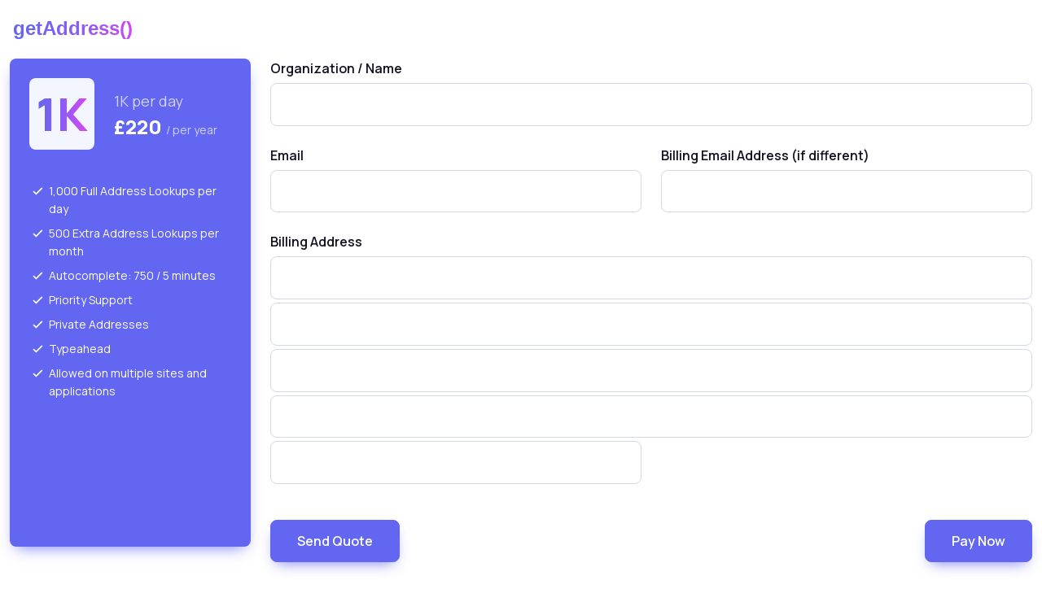

--- FILE ---
content_type: text/html; charset=utf-8
request_url: https://getaddress.io/plan/Yearly1000
body_size: 5191
content:
<!DOCTYPE html>
<html lang="en">
<head>
    <!-- Global site tag (gtag.js) - Google Analytics -->
<script async src="https://www.googletagmanager.com/gtag/js?id=UA-54037906-1"></script>
<script>
  window.dataLayer = window.dataLayer || [];
  function gtag(){dataLayer.push(arguments);}
  gtag('js', new Date());

  gtag('config', 'UA-54037906-1');
</script>

    <meta charset="utf-8" />
    <!-- Viewport -->
    <meta name="viewport" content="width=device-width, initial-scale=1">
    
    <meta name="keywords" content="Postcode UK lookup API REST autocomplete address JSON">
    <title>getAddress() - Simple APIs for UK Addresses</title>

    <link rel="apple-touch-icon" sizes="180x180" href="/favicon/apple-touch-icon.png">
    <link rel="icon" type="image/png" sizes="32x32" href="/favicon/favicon-32x32.png">
    <link rel="icon" type="image/png" sizes="16x16" href="/favicon/favicon-16x16.png">
    <link rel="manifest" href="/favicon/site.webmanifest">
    <link rel="mask-icon" href="/favicon/safari-pinned-tab.svg" color="#6366f1">
    <link rel="shortcut icon" href="/favicon/favicon.ico">
    <meta name="msapplication-TileColor" content="#6366f1">
    <meta name="msapplication-config" content="/favicon/browserconfig.xml">

    <!-- Vendor Styles -->
      <link href='https://unpkg.com/boxicons@2.1.4/css/boxicons.min.css' rel='stylesheet'> 
    <link rel="stylesheet" media="screen" href="/assets/vendor/swiper/swiper-bundle.min.css" />

    <!-- Main Theme Styles + Bootstrap -->
    <link rel="stylesheet" media="screen" href="/assets/css/theme.min.css" />
    
    <!-- Page loading styles -->
    <link rel="stylesheet" media="screen" href="/app/page-loading.min.css" />
    
     
    <link rel="stylesheet" media="screen" href="/app/main.css?v=ASoXNtM7DjZiWLbqobX2BXYWKINpI2Ktxtcw-MJE5iE" />


    
    <!-- Page loading scripts -->
    <script>
      (function () {
        window.onload = function () {
          const preloader = document.querySelector('.page-loading');
          preloader.classList.remove('active');
          setTimeout(function () {
            preloader.remove();
          }, 1000);
        };
      })();
    </script>

    
    <meta name="robots" content="noindex">

</head>
<body ng-app="app">
    
    <!-- Page loading spinner -->
    <div class="page-loading active">
      <div class="page-loading-inner">
        <div class="page-spinner"></div><span>Loading...</span>
      </div>
    </div>

    <main class="page-wrapper" >
       <!-- Navbar -->
      <header class="header navbar navbar-expand-lg navbar-light position-absolute navbar-sticky">
        <div class="container px-3">
          <a href="/" class="navbar-brand pe-3 main-logo" style="font-family: arial;font-weight: bold;font-size: 1.5em;">
            getAddress()
          </a>
          
        </div>
      </header>

      <input type="hidden" value="CfDJ8C4P-aXsbkJPiCsXGcOxty9Fc7_4y05n6Lu63YAT0t_IZHRTX_MvmEyiQuGo0hTgWYiLIq7c1jis5nrBzKQA6DuliQzJbgk9t-j-WQjJy-XpDRpyMbV7E1h_O1oerRnICi7s2AWDLTqs3w1N5Z0Bi0E" id="af_token"/>
        


<style>

    .main-logo{
        background: linear-gradient(to right, #6366f1, #8B5CF6, #D946EF);
        -webkit-background-clip: text;
        -webkit-text-fill-color: transparent;
    }
    </style>

<style>

    @media (min-width: 768px){
        .col1 {
            min-height:600px
        }
    }

    .getAddress_autocomplete_input_show{
        border-bottom-right-radius: 0;
        border-bottom-left-radius: 0;
    }
    .getAddress_autocomplete_list_show{
        border-color: #d4d7e5;
        border-bottom-right-radius: 0.5rem;
        border-bottom-left-radius: 0.5rem;
        padding-left:0.5rem;
    }
    .getAddress_autocomplete_suggestion b{
    color:#6366f1;
    font-weight:normal;
    }

    #line1.getAddress_autocomplete_input_show{
        margin-bottom:0 !important
    }

    
</style>

<!-- Page content -->
<section class="container pb-5 mb-lg-4 mb-xl-5 mt-5 " >
     
     <div class="row pt-4 mt-lg-3 pb-5 mb-lg-4 mb-xl-5">

          <!-- Page title -->
          <div class="col-md-3 col-12 mb-5 col1" style="">
            <div class="card border-0 bg-primary shadow-primary p-xxl-3 h-100" >
                      

    <div class="card-body">
    <div class="d-flex align-items-center pb-2 pb-md-3 mb-4">
        <div class="flex-shrink-0 bg-secondary rounded-3">
            <h4 class="display-4 mb-0 p-2"><span class="text-gradient-primary ">1K</span></h4>
        </div>
        <div class="ps-4">
            <h3 class="fs-lg fw-normal text-light opacity-70 mb-2">1K per day</h3>
            <h4 class="h4 lh-1 mb-0 text-light">
                <span class="" data-annual-price>£220</span>
                <span class="fs-sm fw-normal opacity-70" data-annual-price> / per year</span>
            </h4>
        </div>
    </div>
    <ul class="list-unstyled fs-sm pb-md-3 mb-3">

        <li class="d-flex mb-2 text-light">
            <i class="bx bx-check fs-xl me-1"></i>
            <span >1,000 Full Address Lookups per day</span>
        </li>

        <li class="d-flex mb-2 text-light">
            <i class="bx bx-check fs-xl  me-1"></i>
            <span >500 Extra Address Lookups per month</span>
        </li>

        <li class="d-flex mb-2 text-light">
            <i class="bx bx-check fs-xl  me-1"></i>
            <span >Autocomplete: 750 / 5 minutes</span>
        </li>

        <li class="d-flex  mb-2 text-light">
            <i class="bx bx-check fs-xl  me-1"></i>
            <span >Priority Support</span>
        </li>

        <li class="d-flex  mb-2 text-light">
            <i class="bx bx-check fs-xl  me-1"></i>
            <span >Private Addresses</span>
        </li>

        <li class="d-flex  mb-2 text-light">
            <i class="bx bx-check fs-xl  me-1"></i>
            Typeahead
        </li>

        <li class="d-flex mb-2 text-light">
            <i class="bx bx-check fs-xl  me-1"></i>
            <span >Allowed on multiple sites and applications</span>
        </li>

    </ul>
</div>


               </div>
          </div>

          <!-- Contact form -->
        
        <form class="col-md-9 needs-validation col-12" role="form" novalidate="novalidate" method="post" onkeydown="return event.key != 'Enter';" action="/plan/Yearly1000">
            
            <div class="row">
           
                     
         
              <div class="col-12 mb-4">
                     
                 
                <label for="Name" class="form-label fs-base">Organization / Name</label>
                <input class="form-control form-control-lg company-name" id="Name" required type="text" data-val="true" data-val-required="The Name field is required." name="Name" value="">
                <div asp-validation-for="Name" class="invalid-feedback">Required</div>

              </div>

              <div class="col-12 col-md-6 mb-4">
                <label for="EmailAddress" class="form-label fs-base">Email</label>
                    <input type="email" class="form-control form-control-lg" id="EmailAddress" required data-val="true" data-val-email="Invalid email address" data-val-length="Invalid email address" data-val-length-max="255" data-val-length-min="2" data-val-required="Invalid email address" maxlength="255" name="EmailAddress" value="">
                    <div asp-validation-for="EmailAddress" class="invalid-feedback">Invalid email address</div>
                
              </div>


              <div class="col-12 col-md-6 mb-4">
                    <label for="BillingEmailAddress" class="form-label fs-base">Billing Email Address (if different)</label>
                    <input type="email" class="form-control form-control-lg" id="BillingEmailAddress" data-val="true" data-val-email="Invalid billing address" name="BillingEmailAddress" value="" />
                    <div asp-validation-for="BillingEmailAddress" class="invalid-feedback">Invalid email address</div>
              </div>


               <div class="col-12">

                    <label for="AddressLine1" class="form-label fs-base">Billing Address</label>
                    <input class="form-control form-control-lg mb-1" id="line1" required type="text" name="AddressLine1" value="">
                    <div class="invalid-feedback" asp-validation-for="AddressLine1">Required</div>

                    <input class="form-control form-control-lg mb-1" id="line2" type="text" name="AddressLine2" value="" />
                    <div class="invalid-feedback" asp-validation-for="AddressLine2"></div>

                    <input class="form-control form-control-lg mb-1" id="line3" type="text" name="TownOrCity" value="" />
                    <div class="invalid-feedback" asp-validation-for="TownOrCity"></div>

                    <input class="form-control form-control-lg mb-1" id="line4" type="text" name="County" value="" />
                    <div class="invalid-feedback" asp-validation-for="County"></div>

                </div>

                <div class="col-6 mb-4">
                    <input class="form-control form-control-lg mb-1" id="postcode" pattern="^([a-zA-Z]{1,2}[a-zA-Z\d]{1,2})\s*(\d[a-zA-Z]{2})$" required type="text" data-val="true" data-val-required="Invalid Postcode" name="Postcode" value="">
                    <div class="invalid-feedback" >Postcode Required</div>
                    
                </div>
        

              <input type="hidden" data-val="true" data-val-required="The EmailIsReadOnly field is required." id="EmailIsReadOnly" name="EmailIsReadOnly" value="False" />
                <div class="text-danger validation-summary-valid" data-valmsg-summary="true"><ul><li style="display:none"></li>
</ul></div>
            </div>
            <div class="row">
                
            
            
                 <div class="col-12 col-md-8 text-md-start mb-4">
                        <button type="submit" id="send-invoice" value="Quote" name="action" class="btn btn-primary btn-lg shadow-primary">Send Quote</button>
                 </div>
                <div class="col-12 col-md-4 text-md-end mb-4">
                    <button type="submit" id="card-submit" value="Card" name="action" class="btn btn-primary btn-lg shadow-primary">Pay Now</button>
                </div>
                

               
            </div>

        <input name="__RequestVerificationToken" type="hidden" value="CfDJ8C4P-aXsbkJPiCsXGcOxty9Fc7_4y05n6Lu63YAT0t_IZHRTX_MvmEyiQuGo0hTgWYiLIq7c1jis5nrBzKQA6DuliQzJbgk9t-j-WQjJy-XpDRpyMbV7E1h_O1oerRnICi7s2AWDLTqs3w1N5Z0Bi0E" /></form>

      </div>

</section>







    </main>


     <section class="bg-secondary py-5" data-nosnippet>
    <div class="container py-2 py-md-3 py-lg-4 py-xl-5">
          <footer>
            <div class="container">
                <div class="row text-center">
                    <div class="col-sm-12 col-md-6">
                        <ul>
                            <li>
							<li>
								<address>
									<strong>GetAddress, LLC</strong><br/>
									1111B S Governors Ave<br /> 
									STE 29255<br />
									Dover, Delaware<br/>
									19904<br />
								</address>
							</li>
                                <address>
                                    <strong>Email : </strong><br>
                                    <a href="mailto:support@getAddress.io" target=_blank>support@getAddress.io</a>
                                </address>
                            </li>
                        </ul>

                    </div>
                    <div class="col-sm-12 col-md-6">
                        <ul >
                            <li ><a href="/Terms">Terms of Service</a></li>
                            <li ><a href="/PrivacyPolicy">Privacy Policy</a></li>
                            <li><a href="/add-address">Add Address</a></li>
                            <li><a href="https://status.getaddress.io" target="_blank" " ><span class="me-1 rounded-pill bg-success"
                                   style="width:10px;display: inline-block; line-height: 10px;">&nbsp;</span>Status</a>
                            </li>
                        </ul>
                    </div>
                </div><!-- /.row .text-center -->
            </div><!-- /.container -->

            <div class="footer">
                <div class="container text-center">
                    &copy; 2026 <a href="#">getAddress.io</a>
                </div>
            </div>
            </footer>
    </div>
</section>

 


    <!-- Back to top button -->
    <a href="#top" class="btn-scroll-top" data-scroll>
      <span class="btn-scroll-top-tooltip text-muted fs-sm me-2">Top</span>
      <i class="btn-scroll-top-icon bx bx-chevron-up"></i>
    </a>

     <!-- Vendor Scripts -->
    <script src="/assets/vendor/bootstrap/dist/js/bootstrap.bundle.min.js"></script>
    <script src="/assets/vendor/smooth-scroll/dist/smooth-scroll.polyfills.min.js"></script>
    <script src="/assets/vendor/parallax-js/dist/parallax.min.js"></script>
    <script src="/assets/vendor/jarallax/dist/jarallax.min.js"></script>
    <script src="/assets/vendor/rellax/rellax.min.js"></script>
    <script src="/assets/vendor/swiper/swiper-bundle.min.js"></script>
 

    <!-- Main Theme Script -->
    <script src="/assets/js/theme.min.js"></script>

    <script>
       window.domainToken__ = '[base64]';
    </script>

    
<script src="https://cdn.getaddress.io/scripts/getaddress-3.0.17.js"></script>  

    

    <script>
    
 const setupAutocomplete = async ()=>{

            const autocompleteTextbox = await getAddress.autocompleteV3('Name', window.domainToken__, {
            filter: { residential: false },
            show_all_for_postcode:true
            });

            autocompleteTextbox.addEventListener("getaddress-autocomplete-selected", function (e) {
                    document.getElementById('Name').value = e.address.formatted_address[0];
                    document.getElementById('line1').value = e.address.formatted_address[1];
                    document.getElementById('line2').value = e.address.formatted_address[2];
                    document.getElementById('line3').value = e.address.formatted_address[3];
                    document.getElementById('line4').value = e.address.formatted_address[4];
                    document.getElementById('postcode').value = e.address.postcode;
            });
            

            const autocompleteTextbox2 = await getAddress.autocompleteV3('line1', window.domainToken__, {
            
                filter: { residential: true },
                show_all_for_postcode:true
            });
            
            autocompleteTextbox2.addEventListener("getaddress-autocomplete-selected", function (e) {
                document.getElementById('line1').value = e.address.formatted_address[0];
                document.getElementById('line2').value = e.address.formatted_address[1];
                document.getElementById('line3').value = e.address.formatted_address[2];
                document.getElementById('line4').value = e.address.formatted_address[3];
                document.getElementById('postcode').value = e.address.postcode;
            });
 }

setupAutocomplete();


    
    </script>


   
</body>
</html>


--- FILE ---
content_type: text/css
request_url: https://getaddress.io/assets/css/theme.min.css
body_size: 60746
content:
@import"https://fonts.googleapis.com/css2?family=Manrope:wght@400;500;600;700;800&display=swap";.text-gradient-primary{background:linear-gradient(to right, #6366f1, #8B5CF6, #D946EF);-webkit-background-clip:text;-webkit-text-fill-color:transparent}:root{--bs-blue: #0d6efd;--bs-indigo: #6610f2;--bs-purple: #6f42c1;--bs-pink: #d63384;--bs-red: #dc3545;--bs-orange: #fd7e14;--bs-yellow: #ffc107;--bs-green: #198754;--bs-teal: #20c997;--bs-cyan: #0dcaf0;--bs-white: #fff;--bs-gray: #9397ad;--bs-gray-dark: #3e4265;--bs-gray-100: #f3f6ff;--bs-gray-200: #eff2fc;--bs-gray-300: #e2e5f1;--bs-gray-400: #d4d7e5;--bs-gray-500: #b4b7c9;--bs-gray-600: #9397ad;--bs-gray-700: #585c7b;--bs-gray-800: #3e4265;--bs-gray-900: #131022;--bs-primary: #6366f1;--bs-secondary: #eff2fc;--bs-success: #22c55e;--bs-info: #4c82f7;--bs-warning: #ffba08;--bs-danger: #ef4444;--bs-light: #fff;--bs-dark: #131022;--bs-primary-rgb: 99, 102, 241;--bs-secondary-rgb: 239, 242, 252;--bs-success-rgb: 34, 197, 94;--bs-info-rgb: 76, 130, 247;--bs-warning-rgb: 255, 186, 8;--bs-danger-rgb: 239, 68, 68;--bs-light-rgb: 255, 255, 255;--bs-dark-rgb: 19, 16, 34;--bs-white-rgb: 255, 255, 255;--bs-black-rgb: 0, 0, 0;--bs-body-color-rgb: 88, 92, 123;--bs-body-bg-rgb: 255, 255, 255;--bs-font-sans-serif: "Manrope", sans-serif;--bs-font-monospace: SFMono-Regular, Menlo, Monaco, Consolas, "Liberation Mono", "Courier New", monospace;--bs-gradient: linear-gradient(180deg, rgba(255, 255, 255, 0.15), rgba(255, 255, 255, 0));--bs-body-font-family: var(--bs-font-sans-serif);--bs-body-font-size: 1rem;--bs-body-font-weight: 400;--bs-body-line-height: 1.6;--bs-body-color: #585c7b;--bs-body-bg: #fff}*,*::before,*::after{box-sizing:border-box}body{margin:0;font-family:var(--bs-body-font-family);font-size:var(--bs-body-font-size);font-weight:var(--bs-body-font-weight);line-height:var(--bs-body-line-height);color:var(--bs-body-color);text-align:var(--bs-body-text-align);background-color:var(--bs-body-bg);-webkit-text-size-adjust:100%;-webkit-tap-highlight-color:rgba(0,0,0,0)}hr{margin:0 0;color:#e2e5f1;background-color:currentColor;border:0;opacity:1}hr:not([size]){height:1px}h6,.h6,h5,.h5,h4,.h4,h3,.h3,h2,.h2,h1,.h1{margin-top:0;margin-bottom:1rem;font-weight:800;line-height:1.3;color:#131022}h1,.h1{font-size:calc(1.375rem + 1.5vw)}@media(min-width: 1200px){h1,.h1{font-size:2.5rem}}h2,.h2{font-size:calc(1.325rem + 0.9vw)}@media(min-width: 1200px){h2,.h2{font-size:2rem}}h3,.h3{font-size:calc(1.3rem + 0.6vw)}@media(min-width: 1200px){h3,.h3{font-size:1.75rem}}h4,.h4{font-size:calc(1.275rem + 0.3vw)}@media(min-width: 1200px){h4,.h4{font-size:1.5rem}}h5,.h5{font-size:1.25rem}h6,.h6{font-size:1rem}p{margin-top:0;margin-bottom:1.25rem}abbr[title],abbr[data-bs-original-title]{-webkit-text-decoration:underline dotted;text-decoration:underline dotted;cursor:help;-webkit-text-decoration-skip-ink:none;text-decoration-skip-ink:none}address{margin-bottom:1rem;font-style:normal;line-height:inherit}ol,ul{padding-left:2rem}ol,ul,dl{margin-top:0;margin-bottom:1rem}ol ol,ul ul,ol ul,ul ol{margin-bottom:0}dt{font-weight:800}dd{margin-bottom:.5rem;margin-left:0}blockquote{margin:0 0 1rem}b,strong{font-weight:bolder}small,.small{font-size:0.875em}mark,.mark{padding:.2em;background-color:#fcf8e3}sub,sup{position:relative;font-size:0.75em;line-height:0;vertical-align:baseline}sub{bottom:-0.25em}sup{top:-0.5em}a{color:#6366f1;text-decoration:underline}a:hover{color:#3e41ee;text-decoration:none}a:not([href]):not([class]),a:not([href]):not([class]):hover{color:inherit;text-decoration:none}pre,code,kbd,samp{font-family:var(--bs-font-monospace);font-size:1em;direction:ltr /* rtl:ignore */;unicode-bidi:bidi-override}pre{display:block;margin-top:0;margin-bottom:1rem;overflow:auto;font-size:0.875em;color:#3e4265}pre code{font-size:inherit;color:inherit;word-break:normal}code{font-size:0.875em;color:#e3116c;word-wrap:break-word}a>code{color:inherit}kbd{padding:.2rem .4rem;font-size:0.875em;color:#fff;background-color:#131022;border-radius:.25rem}kbd kbd{padding:0;font-size:1em;font-weight:800}figure{margin:0 0 1rem}img,svg{vertical-align:middle}table{caption-side:bottom;border-collapse:collapse}caption{padding-top:.75rem;padding-bottom:.75rem;color:#9397ad;text-align:left}th{font-weight:700;text-align:inherit;text-align:-webkit-match-parent}thead,tbody,tfoot,tr,td,th{border-color:inherit;border-style:solid;border-width:0}label{display:inline-block}button{border-radius:0}button:focus:not(:focus-visible){outline:0}input,button,select,optgroup,textarea{margin:0;font-family:inherit;font-size:inherit;line-height:inherit}button,select{text-transform:none}[role=button]{cursor:pointer}select{word-wrap:normal}select:disabled{opacity:1}[list]::-webkit-calendar-picker-indicator{display:none}button,[type=button],[type=reset],[type=submit]{-webkit-appearance:button}button:not(:disabled),[type=button]:not(:disabled),[type=reset]:not(:disabled),[type=submit]:not(:disabled){cursor:pointer}::-moz-focus-inner{padding:0;border-style:none}textarea{resize:vertical}fieldset{min-width:0;padding:0;margin:0;border:0}legend{float:left;width:100%;padding:0;margin-bottom:.5rem;font-size:calc(1.275rem + 0.3vw);line-height:inherit}@media(min-width: 1200px){legend{font-size:1.5rem}}legend+*{clear:left}::-webkit-datetime-edit-fields-wrapper,::-webkit-datetime-edit-text,::-webkit-datetime-edit-minute,::-webkit-datetime-edit-hour-field,::-webkit-datetime-edit-day-field,::-webkit-datetime-edit-month-field,::-webkit-datetime-edit-year-field{padding:0}::-webkit-inner-spin-button{height:auto}[type=search]{outline-offset:-2px;-webkit-appearance:textfield}::-webkit-search-decoration{-webkit-appearance:none}::-webkit-color-swatch-wrapper{padding:0}::-webkit-file-upload-button{font:inherit}::file-selector-button{font:inherit}::-webkit-file-upload-button{font:inherit;-webkit-appearance:button}output{display:inline-block}iframe{border:0}summary{display:list-item;cursor:pointer}progress{vertical-align:baseline}[hidden]{display:none !important}.lead{font-size:calc(1.275rem + 0.3vw);font-weight:400}@media(min-width: 1200px){.lead{font-size:1.5rem}}.display-1{font-size:calc(1.625rem + 4.5vw);font-weight:800;line-height:1.3}@media(min-width: 1200px){.display-1{font-size:5rem}}.display-2{font-size:calc(1.575rem + 3.9vw);font-weight:800;line-height:1.3}@media(min-width: 1200px){.display-2{font-size:4.5rem}}.display-3{font-size:calc(1.525rem + 3.3vw);font-weight:800;line-height:1.3}@media(min-width: 1200px){.display-3{font-size:4rem}}.display-4{font-size:calc(1.475rem + 2.7vw);font-weight:800;line-height:1.3}@media(min-width: 1200px){.display-4{font-size:3.5rem}}.display-5{font-size:calc(1.425rem + 2.1vw);font-weight:800;line-height:1.3}@media(min-width: 1200px){.display-5{font-size:3rem}}.display-6{font-size:calc(1.3875rem + 1.65vw);font-weight:800;line-height:1.3}@media(min-width: 1200px){.display-6{font-size:2.625rem}}.list-unstyled{padding-left:0;list-style:none}.list-inline{padding-left:0;list-style:none}.list-inline-item{display:inline-block}.list-inline-item:not(:last-child){margin-right:1rem}.initialism{font-size:0.875em;text-transform:uppercase}.blockquote{margin-bottom:1rem;font-size:1rem}.blockquote>:last-child{margin-bottom:0}.blockquote-footer{margin-top:-1rem;margin-bottom:1rem;font-size:0.875rem;color:#9397ad}.blockquote-footer::before{content:"— "}.img-fluid{max-width:100%;height:auto}.img-thumbnail{padding:.5rem;background-color:#fff;border:0 solid #e2e5f1;border-radius:.5rem;box-shadow:0 .275rem .75rem -0.0625rem rgba(19,16,34,.06),0 .125rem .4rem -0.0625rem rgba(19,16,34,.03);max-width:100%;height:auto}.figure{display:inline-block}.figure-img{margin-bottom:.5rem;line-height:1}.figure-caption{font-size:0.875rem;color:#9397ad}.container,.container-fluid,.container-xxl,.container-xl,.container-lg,.container-md,.container-sm{width:100%;padding-right:var(--bs-gutter-x, 0.75rem);padding-left:var(--bs-gutter-x, 0.75rem);margin-right:auto;margin-left:auto}@media(min-width: 500px){.container-sm,.container{max-width:100%}}@media(min-width: 768px){.container-md,.container-sm,.container{max-width:100%}}@media(min-width: 992px){.container-lg,.container-md,.container-sm,.container{max-width:100%}}@media(min-width: 1200px){.container-xl,.container-lg,.container-md,.container-sm,.container{max-width:100%}}@media(min-width: 1400px){.container-xxl,.container-xl,.container-lg,.container-md,.container-sm,.container{max-width:1320px}}.row{--bs-gutter-x: 1.5rem;--bs-gutter-y: 0;display:flex;flex-wrap:wrap;margin-top:calc(-1*var(--bs-gutter-y));margin-right:calc(-0.5*var(--bs-gutter-x));margin-left:calc(-0.5*var(--bs-gutter-x))}.row>*{flex-shrink:0;width:100%;max-width:100%;padding-right:calc(var(--bs-gutter-x)*.5);padding-left:calc(var(--bs-gutter-x)*.5);margin-top:var(--bs-gutter-y)}.col{flex:1 0 0%}.row-cols-auto>*{flex:0 0 auto;width:auto}.row-cols-1>*{flex:0 0 auto;width:100%}.row-cols-2>*{flex:0 0 auto;width:50%}.row-cols-3>*{flex:0 0 auto;width:33.3333333333%}.row-cols-4>*{flex:0 0 auto;width:25%}.row-cols-5>*{flex:0 0 auto;width:20%}.row-cols-6>*{flex:0 0 auto;width:16.6666666667%}.col-auto{flex:0 0 auto;width:auto}.col-1{flex:0 0 auto;width:8.33333333%}.col-2{flex:0 0 auto;width:16.66666667%}.col-3{flex:0 0 auto;width:25%}.col-4{flex:0 0 auto;width:33.33333333%}.col-5{flex:0 0 auto;width:41.66666667%}.col-6{flex:0 0 auto;width:50%}.col-7{flex:0 0 auto;width:58.33333333%}.col-8{flex:0 0 auto;width:66.66666667%}.col-9{flex:0 0 auto;width:75%}.col-10{flex:0 0 auto;width:83.33333333%}.col-11{flex:0 0 auto;width:91.66666667%}.col-12{flex:0 0 auto;width:100%}.offset-1{margin-left:8.33333333%}.offset-2{margin-left:16.66666667%}.offset-3{margin-left:25%}.offset-4{margin-left:33.33333333%}.offset-5{margin-left:41.66666667%}.offset-6{margin-left:50%}.offset-7{margin-left:58.33333333%}.offset-8{margin-left:66.66666667%}.offset-9{margin-left:75%}.offset-10{margin-left:83.33333333%}.offset-11{margin-left:91.66666667%}.g-0,.gx-0{--bs-gutter-x: 0}.g-0,.gy-0{--bs-gutter-y: 0}.g-1,.gx-1{--bs-gutter-x: 0.25rem}.g-1,.gy-1{--bs-gutter-y: 0.25rem}.g-2,.gx-2{--bs-gutter-x: 0.5rem}.g-2,.gy-2{--bs-gutter-y: 0.5rem}.g-3,.gx-3{--bs-gutter-x: 1rem}.g-3,.gy-3{--bs-gutter-y: 1rem}.g-4,.gx-4{--bs-gutter-x: 1.5rem}.g-4,.gy-4{--bs-gutter-y: 1.5rem}.g-5,.gx-5{--bs-gutter-x: 3rem}.g-5,.gy-5{--bs-gutter-y: 3rem}@media(min-width: 500px){.col-sm{flex:1 0 0%}.row-cols-sm-auto>*{flex:0 0 auto;width:auto}.row-cols-sm-1>*{flex:0 0 auto;width:100%}.row-cols-sm-2>*{flex:0 0 auto;width:50%}.row-cols-sm-3>*{flex:0 0 auto;width:33.3333333333%}.row-cols-sm-4>*{flex:0 0 auto;width:25%}.row-cols-sm-5>*{flex:0 0 auto;width:20%}.row-cols-sm-6>*{flex:0 0 auto;width:16.6666666667%}.col-sm-auto{flex:0 0 auto;width:auto}.col-sm-1{flex:0 0 auto;width:8.33333333%}.col-sm-2{flex:0 0 auto;width:16.66666667%}.col-sm-3{flex:0 0 auto;width:25%}.col-sm-4{flex:0 0 auto;width:33.33333333%}.col-sm-5{flex:0 0 auto;width:41.66666667%}.col-sm-6{flex:0 0 auto;width:50%}.col-sm-7{flex:0 0 auto;width:58.33333333%}.col-sm-8{flex:0 0 auto;width:66.66666667%}.col-sm-9{flex:0 0 auto;width:75%}.col-sm-10{flex:0 0 auto;width:83.33333333%}.col-sm-11{flex:0 0 auto;width:91.66666667%}.col-sm-12{flex:0 0 auto;width:100%}.offset-sm-0{margin-left:0}.offset-sm-1{margin-left:8.33333333%}.offset-sm-2{margin-left:16.66666667%}.offset-sm-3{margin-left:25%}.offset-sm-4{margin-left:33.33333333%}.offset-sm-5{margin-left:41.66666667%}.offset-sm-6{margin-left:50%}.offset-sm-7{margin-left:58.33333333%}.offset-sm-8{margin-left:66.66666667%}.offset-sm-9{margin-left:75%}.offset-sm-10{margin-left:83.33333333%}.offset-sm-11{margin-left:91.66666667%}.g-sm-0,.gx-sm-0{--bs-gutter-x: 0}.g-sm-0,.gy-sm-0{--bs-gutter-y: 0}.g-sm-1,.gx-sm-1{--bs-gutter-x: 0.25rem}.g-sm-1,.gy-sm-1{--bs-gutter-y: 0.25rem}.g-sm-2,.gx-sm-2{--bs-gutter-x: 0.5rem}.g-sm-2,.gy-sm-2{--bs-gutter-y: 0.5rem}.g-sm-3,.gx-sm-3{--bs-gutter-x: 1rem}.g-sm-3,.gy-sm-3{--bs-gutter-y: 1rem}.g-sm-4,.gx-sm-4{--bs-gutter-x: 1.5rem}.g-sm-4,.gy-sm-4{--bs-gutter-y: 1.5rem}.g-sm-5,.gx-sm-5{--bs-gutter-x: 3rem}.g-sm-5,.gy-sm-5{--bs-gutter-y: 3rem}}@media(min-width: 768px){.col-md{flex:1 0 0%}.row-cols-md-auto>*{flex:0 0 auto;width:auto}.row-cols-md-1>*{flex:0 0 auto;width:100%}.row-cols-md-2>*{flex:0 0 auto;width:50%}.row-cols-md-3>*{flex:0 0 auto;width:33.3333333333%}.row-cols-md-4>*{flex:0 0 auto;width:25%}.row-cols-md-5>*{flex:0 0 auto;width:20%}.row-cols-md-6>*{flex:0 0 auto;width:16.6666666667%}.col-md-auto{flex:0 0 auto;width:auto}.col-md-1{flex:0 0 auto;width:8.33333333%}.col-md-2{flex:0 0 auto;width:16.66666667%}.col-md-3{flex:0 0 auto;width:25%}.col-md-4{flex:0 0 auto;width:33.33333333%}.col-md-5{flex:0 0 auto;width:41.66666667%}.col-md-6{flex:0 0 auto;width:50%}.col-md-7{flex:0 0 auto;width:58.33333333%}.col-md-8{flex:0 0 auto;width:66.66666667%}.col-md-9{flex:0 0 auto;width:75%}.col-md-10{flex:0 0 auto;width:83.33333333%}.col-md-11{flex:0 0 auto;width:91.66666667%}.col-md-12{flex:0 0 auto;width:100%}.offset-md-0{margin-left:0}.offset-md-1{margin-left:8.33333333%}.offset-md-2{margin-left:16.66666667%}.offset-md-3{margin-left:25%}.offset-md-4{margin-left:33.33333333%}.offset-md-5{margin-left:41.66666667%}.offset-md-6{margin-left:50%}.offset-md-7{margin-left:58.33333333%}.offset-md-8{margin-left:66.66666667%}.offset-md-9{margin-left:75%}.offset-md-10{margin-left:83.33333333%}.offset-md-11{margin-left:91.66666667%}.g-md-0,.gx-md-0{--bs-gutter-x: 0}.g-md-0,.gy-md-0{--bs-gutter-y: 0}.g-md-1,.gx-md-1{--bs-gutter-x: 0.25rem}.g-md-1,.gy-md-1{--bs-gutter-y: 0.25rem}.g-md-2,.gx-md-2{--bs-gutter-x: 0.5rem}.g-md-2,.gy-md-2{--bs-gutter-y: 0.5rem}.g-md-3,.gx-md-3{--bs-gutter-x: 1rem}.g-md-3,.gy-md-3{--bs-gutter-y: 1rem}.g-md-4,.gx-md-4{--bs-gutter-x: 1.5rem}.g-md-4,.gy-md-4{--bs-gutter-y: 1.5rem}.g-md-5,.gx-md-5{--bs-gutter-x: 3rem}.g-md-5,.gy-md-5{--bs-gutter-y: 3rem}}@media(min-width: 992px){.col-lg{flex:1 0 0%}.row-cols-lg-auto>*{flex:0 0 auto;width:auto}.row-cols-lg-1>*{flex:0 0 auto;width:100%}.row-cols-lg-2>*{flex:0 0 auto;width:50%}.row-cols-lg-3>*{flex:0 0 auto;width:33.3333333333%}.row-cols-lg-4>*{flex:0 0 auto;width:25%}.row-cols-lg-5>*{flex:0 0 auto;width:20%}.row-cols-lg-6>*{flex:0 0 auto;width:16.6666666667%}.col-lg-auto{flex:0 0 auto;width:auto}.col-lg-1{flex:0 0 auto;width:8.33333333%}.col-lg-2{flex:0 0 auto;width:16.66666667%}.col-lg-3{flex:0 0 auto;width:25%}.col-lg-4{flex:0 0 auto;width:33.33333333%}.col-lg-5{flex:0 0 auto;width:41.66666667%}.col-lg-6{flex:0 0 auto;width:50%}.col-lg-7{flex:0 0 auto;width:58.33333333%}.col-lg-8{flex:0 0 auto;width:66.66666667%}.col-lg-9{flex:0 0 auto;width:75%}.col-lg-10{flex:0 0 auto;width:83.33333333%}.col-lg-11{flex:0 0 auto;width:91.66666667%}.col-lg-12{flex:0 0 auto;width:100%}.offset-lg-0{margin-left:0}.offset-lg-1{margin-left:8.33333333%}.offset-lg-2{margin-left:16.66666667%}.offset-lg-3{margin-left:25%}.offset-lg-4{margin-left:33.33333333%}.offset-lg-5{margin-left:41.66666667%}.offset-lg-6{margin-left:50%}.offset-lg-7{margin-left:58.33333333%}.offset-lg-8{margin-left:66.66666667%}.offset-lg-9{margin-left:75%}.offset-lg-10{margin-left:83.33333333%}.offset-lg-11{margin-left:91.66666667%}.g-lg-0,.gx-lg-0{--bs-gutter-x: 0}.g-lg-0,.gy-lg-0{--bs-gutter-y: 0}.g-lg-1,.gx-lg-1{--bs-gutter-x: 0.25rem}.g-lg-1,.gy-lg-1{--bs-gutter-y: 0.25rem}.g-lg-2,.gx-lg-2{--bs-gutter-x: 0.5rem}.g-lg-2,.gy-lg-2{--bs-gutter-y: 0.5rem}.g-lg-3,.gx-lg-3{--bs-gutter-x: 1rem}.g-lg-3,.gy-lg-3{--bs-gutter-y: 1rem}.g-lg-4,.gx-lg-4{--bs-gutter-x: 1.5rem}.g-lg-4,.gy-lg-4{--bs-gutter-y: 1.5rem}.g-lg-5,.gx-lg-5{--bs-gutter-x: 3rem}.g-lg-5,.gy-lg-5{--bs-gutter-y: 3rem}}@media(min-width: 1200px){.col-xl{flex:1 0 0%}.row-cols-xl-auto>*{flex:0 0 auto;width:auto}.row-cols-xl-1>*{flex:0 0 auto;width:100%}.row-cols-xl-2>*{flex:0 0 auto;width:50%}.row-cols-xl-3>*{flex:0 0 auto;width:33.3333333333%}.row-cols-xl-4>*{flex:0 0 auto;width:25%}.row-cols-xl-5>*{flex:0 0 auto;width:20%}.row-cols-xl-6>*{flex:0 0 auto;width:16.6666666667%}.col-xl-auto{flex:0 0 auto;width:auto}.col-xl-1{flex:0 0 auto;width:8.33333333%}.col-xl-2{flex:0 0 auto;width:16.66666667%}.col-xl-3{flex:0 0 auto;width:25%}.col-xl-4{flex:0 0 auto;width:33.33333333%}.col-xl-5{flex:0 0 auto;width:41.66666667%}.col-xl-6{flex:0 0 auto;width:50%}.col-xl-7{flex:0 0 auto;width:58.33333333%}.col-xl-8{flex:0 0 auto;width:66.66666667%}.col-xl-9{flex:0 0 auto;width:75%}.col-xl-10{flex:0 0 auto;width:83.33333333%}.col-xl-11{flex:0 0 auto;width:91.66666667%}.col-xl-12{flex:0 0 auto;width:100%}.offset-xl-0{margin-left:0}.offset-xl-1{margin-left:8.33333333%}.offset-xl-2{margin-left:16.66666667%}.offset-xl-3{margin-left:25%}.offset-xl-4{margin-left:33.33333333%}.offset-xl-5{margin-left:41.66666667%}.offset-xl-6{margin-left:50%}.offset-xl-7{margin-left:58.33333333%}.offset-xl-8{margin-left:66.66666667%}.offset-xl-9{margin-left:75%}.offset-xl-10{margin-left:83.33333333%}.offset-xl-11{margin-left:91.66666667%}.g-xl-0,.gx-xl-0{--bs-gutter-x: 0}.g-xl-0,.gy-xl-0{--bs-gutter-y: 0}.g-xl-1,.gx-xl-1{--bs-gutter-x: 0.25rem}.g-xl-1,.gy-xl-1{--bs-gutter-y: 0.25rem}.g-xl-2,.gx-xl-2{--bs-gutter-x: 0.5rem}.g-xl-2,.gy-xl-2{--bs-gutter-y: 0.5rem}.g-xl-3,.gx-xl-3{--bs-gutter-x: 1rem}.g-xl-3,.gy-xl-3{--bs-gutter-y: 1rem}.g-xl-4,.gx-xl-4{--bs-gutter-x: 1.5rem}.g-xl-4,.gy-xl-4{--bs-gutter-y: 1.5rem}.g-xl-5,.gx-xl-5{--bs-gutter-x: 3rem}.g-xl-5,.gy-xl-5{--bs-gutter-y: 3rem}}@media(min-width: 1400px){.col-xxl{flex:1 0 0%}.row-cols-xxl-auto>*{flex:0 0 auto;width:auto}.row-cols-xxl-1>*{flex:0 0 auto;width:100%}.row-cols-xxl-2>*{flex:0 0 auto;width:50%}.row-cols-xxl-3>*{flex:0 0 auto;width:33.3333333333%}.row-cols-xxl-4>*{flex:0 0 auto;width:25%}.row-cols-xxl-5>*{flex:0 0 auto;width:20%}.row-cols-xxl-6>*{flex:0 0 auto;width:16.6666666667%}.col-xxl-auto{flex:0 0 auto;width:auto}.col-xxl-1{flex:0 0 auto;width:8.33333333%}.col-xxl-2{flex:0 0 auto;width:16.66666667%}.col-xxl-3{flex:0 0 auto;width:25%}.col-xxl-4{flex:0 0 auto;width:33.33333333%}.col-xxl-5{flex:0 0 auto;width:41.66666667%}.col-xxl-6{flex:0 0 auto;width:50%}.col-xxl-7{flex:0 0 auto;width:58.33333333%}.col-xxl-8{flex:0 0 auto;width:66.66666667%}.col-xxl-9{flex:0 0 auto;width:75%}.col-xxl-10{flex:0 0 auto;width:83.33333333%}.col-xxl-11{flex:0 0 auto;width:91.66666667%}.col-xxl-12{flex:0 0 auto;width:100%}.offset-xxl-0{margin-left:0}.offset-xxl-1{margin-left:8.33333333%}.offset-xxl-2{margin-left:16.66666667%}.offset-xxl-3{margin-left:25%}.offset-xxl-4{margin-left:33.33333333%}.offset-xxl-5{margin-left:41.66666667%}.offset-xxl-6{margin-left:50%}.offset-xxl-7{margin-left:58.33333333%}.offset-xxl-8{margin-left:66.66666667%}.offset-xxl-9{margin-left:75%}.offset-xxl-10{margin-left:83.33333333%}.offset-xxl-11{margin-left:91.66666667%}.g-xxl-0,.gx-xxl-0{--bs-gutter-x: 0}.g-xxl-0,.gy-xxl-0{--bs-gutter-y: 0}.g-xxl-1,.gx-xxl-1{--bs-gutter-x: 0.25rem}.g-xxl-1,.gy-xxl-1{--bs-gutter-y: 0.25rem}.g-xxl-2,.gx-xxl-2{--bs-gutter-x: 0.5rem}.g-xxl-2,.gy-xxl-2{--bs-gutter-y: 0.5rem}.g-xxl-3,.gx-xxl-3{--bs-gutter-x: 1rem}.g-xxl-3,.gy-xxl-3{--bs-gutter-y: 1rem}.g-xxl-4,.gx-xxl-4{--bs-gutter-x: 1.5rem}.g-xxl-4,.gy-xxl-4{--bs-gutter-y: 1.5rem}.g-xxl-5,.gx-xxl-5{--bs-gutter-x: 3rem}.g-xxl-5,.gy-xxl-5{--bs-gutter-y: 3rem}}.table{--bs-table-bg: transparent;--bs-table-accent-bg: transparent;--bs-table-striped-color: #585c7b;--bs-table-striped-bg: rgba(0, 0, 0, 0.0375);--bs-table-active-color: #585c7b;--bs-table-active-bg: rgba(0, 0, 0, 0.05);--bs-table-hover-color: #585c7b;--bs-table-hover-bg: rgba(0, 0, 0, 0.05);width:100%;margin-bottom:1rem;color:#585c7b;vertical-align:top;border-color:#e2e5f1}.table>:not(caption)>*>*{padding:.75rem .75rem;background-color:var(--bs-table-bg);border-bottom-width:1px;box-shadow:inset 0 0 0 9999px var(--bs-table-accent-bg)}.table>tbody{vertical-align:inherit}.table>thead{vertical-align:bottom}.table>:not(:first-child){border-top:2px solid currentColor}.caption-top{caption-side:top}.table-sm>:not(caption)>*>*{padding:.375rem .375rem}.table-bordered>:not(caption)>*{border-width:1px 0}.table-bordered>:not(caption)>*>*{border-width:0 1px}.table-borderless>:not(caption)>*>*{border-bottom-width:0}.table-borderless>:not(:first-child){border-top-width:0}.table-striped>tbody>tr:nth-of-type(odd)>*{--bs-table-accent-bg: var(--bs-table-striped-bg);color:var(--bs-table-striped-color)}.table-active{--bs-table-accent-bg: var(--bs-table-active-bg);color:var(--bs-table-active-color)}.table-hover>tbody>tr:hover>*{--bs-table-accent-bg: var(--bs-table-hover-bg);color:var(--bs-table-hover-color)}.table-dark{--bs-table-bg: #131022;--bs-table-striped-bg: #1c192a;--bs-table-striped-color: #fff;--bs-table-active-bg: #1f1c2d;--bs-table-active-color: #fff;--bs-table-hover-bg: #1f1c2d;--bs-table-hover-color: #fff;color:#fff;border-color:#363443}.table-responsive{overflow-x:auto;-webkit-overflow-scrolling:touch}@media(max-width: 499.98px){.table-responsive-sm{overflow-x:auto;-webkit-overflow-scrolling:touch}}@media(max-width: 767.98px){.table-responsive-md{overflow-x:auto;-webkit-overflow-scrolling:touch}}@media(max-width: 991.98px){.table-responsive-lg{overflow-x:auto;-webkit-overflow-scrolling:touch}}@media(max-width: 1199.98px){.table-responsive-xl{overflow-x:auto;-webkit-overflow-scrolling:touch}}@media(max-width: 1399.98px){.table-responsive-xxl{overflow-x:auto;-webkit-overflow-scrolling:touch}}.form-label{margin-bottom:.3125rem;font-size:0.875rem;font-weight:600;color:#131022}.col-form-label{padding-top:calc(0.625rem + 1px);padding-bottom:calc(0.625rem + 1px);margin-bottom:0;font-size:inherit;font-weight:600;line-height:1.6;color:#131022}.col-form-label-lg{padding-top:calc(0.785rem + 1px);padding-bottom:calc(0.785rem + 1px);font-size:1rem}.col-form-label-sm{padding-top:calc(0.475rem + 1px);padding-bottom:calc(0.475rem + 1px);font-size:0.75rem}.form-text{margin-top:.25rem;font-size:0.75rem;color:#9397ad}.form-control{display:block;width:100%;padding:.625rem 1rem;font-size:0.875rem;font-weight:400;line-height:1.6;color:#585c7b;background-color:#fff;background-clip:padding-box;border:1px solid #d4d7e5;-webkit-appearance:none;-moz-appearance:none;appearance:none;border-radius:.375rem;box-shadow:inset 0 0 0 transparent;transition:border-color .15s ease-in-out,background-color .15s ease-in-out,box-shadow .15s ease-in-out}@media(prefers-reduced-motion: reduce){.form-control{transition:none}}.form-control[type=file]{overflow:hidden}.form-control[type=file]:not(:disabled):not([readonly]){cursor:pointer}.form-control:focus{color:#585c7b;background-color:#fff;border-color:rgba(99,102,241,.35);outline:0;box-shadow:inset 0 0 0 transparent,0 .5rem 1.125rem -0.5rem rgba(99,102,241,.2)}.form-control::-webkit-date-and-time-value{height:1.6em}.form-control::-moz-placeholder{color:#b4b7c9;opacity:1}.form-control::placeholder{color:#b4b7c9;opacity:1}.form-control:disabled,.form-control[readonly]{background-color:#f3f6ff;opacity:1}.form-control::-webkit-file-upload-button{padding:.625rem 1rem;margin:-0.625rem -1rem;-webkit-margin-end:1rem;margin-inline-end:1rem;color:#585c7b;background-color:#fff;pointer-events:none;border-color:inherit;border-style:solid;border-width:0;border-inline-end-width:1px;border-radius:0;-webkit-transition:color .2s ease-in-out,background-color .2s ease-in-out,border-color .2s ease-in-out,box-shadow .2s ease-in-out;transition:color .2s ease-in-out,background-color .2s ease-in-out,border-color .2s ease-in-out,box-shadow .2s ease-in-out}.form-control::file-selector-button{padding:.625rem 1rem;margin:-0.625rem -1rem;-webkit-margin-end:1rem;margin-inline-end:1rem;color:#585c7b;background-color:#fff;pointer-events:none;border-color:inherit;border-style:solid;border-width:0;border-inline-end-width:1px;border-radius:0;transition:color .2s ease-in-out,background-color .2s ease-in-out,border-color .2s ease-in-out,box-shadow .2s ease-in-out}@media(prefers-reduced-motion: reduce){.form-control::-webkit-file-upload-button{-webkit-transition:none;transition:none}.form-control::file-selector-button{transition:none}}.form-control:hover:not(:disabled):not([readonly])::-webkit-file-upload-button{background-color:#f2f2f2}.form-control:hover:not(:disabled):not([readonly])::file-selector-button{background-color:#f2f2f2}.form-control::-webkit-file-upload-button{padding:.625rem 1rem;margin:-0.625rem -1rem;-webkit-margin-end:1rem;margin-inline-end:1rem;color:#585c7b;background-color:#fff;pointer-events:none;border-color:inherit;border-style:solid;border-width:0;border-inline-end-width:1px;border-radius:0;-webkit-transition:color .2s ease-in-out,background-color .2s ease-in-out,border-color .2s ease-in-out,box-shadow .2s ease-in-out;transition:color .2s ease-in-out,background-color .2s ease-in-out,border-color .2s ease-in-out,box-shadow .2s ease-in-out}@media(prefers-reduced-motion: reduce){.form-control::-webkit-file-upload-button{-webkit-transition:none;transition:none}}.form-control:hover:not(:disabled):not([readonly])::-webkit-file-upload-button{background-color:#f2f2f2}.form-control-plaintext{display:block;width:100%;padding:.625rem 0;margin-bottom:0;line-height:1.6;color:#585c7b;background-color:transparent;border:solid transparent;border-width:1px 0}.form-control-plaintext.form-control-sm,.form-control-plaintext.form-control-lg{padding-right:0;padding-left:0}.form-control-sm{min-height:calc(1.6em + 0.95rem + 2px);padding:.475rem .875rem;font-size:0.75rem;border-radius:.25rem}.form-control-sm::-webkit-file-upload-button{padding:.475rem .875rem;margin:-0.475rem -0.875rem;-webkit-margin-end:.875rem;margin-inline-end:.875rem}.form-control-sm::file-selector-button{padding:.475rem .875rem;margin:-0.475rem -0.875rem;-webkit-margin-end:.875rem;margin-inline-end:.875rem}.form-control-sm::-webkit-file-upload-button{padding:.475rem .875rem;margin:-0.475rem -0.875rem;-webkit-margin-end:.875rem;margin-inline-end:.875rem}.form-control-lg{min-height:calc(1.6em + 1.57rem + 2px);padding:.785rem 1.125rem;font-size:1rem;border-radius:.5rem}.form-control-lg::-webkit-file-upload-button{padding:.785rem 1.125rem;margin:-0.785rem -1.125rem;-webkit-margin-end:1.125rem;margin-inline-end:1.125rem}.form-control-lg::file-selector-button{padding:.785rem 1.125rem;margin:-0.785rem -1.125rem;-webkit-margin-end:1.125rem;margin-inline-end:1.125rem}.form-control-lg::-webkit-file-upload-button{padding:.785rem 1.125rem;margin:-0.785rem -1.125rem;-webkit-margin-end:1.125rem;margin-inline-end:1.125rem}textarea.form-control{min-height:calc(1.6em + 1.25rem + 2px)}textarea.form-control-sm{min-height:calc(1.6em + 0.95rem + 2px)}textarea.form-control-lg{min-height:calc(1.6em + 1.57rem + 2px)}.form-control-color{width:3rem;height:auto;padding:.625rem}.form-control-color:not(:disabled):not([readonly]){cursor:pointer}.form-control-color::-moz-color-swatch{height:1.6em;border-radius:.375rem}.form-control-color::-webkit-color-swatch{height:1.6em;border-radius:.375rem}.form-select{display:block;width:100%;padding:.625rem 3rem .625rem 1rem;-moz-padding-start:calc(1rem - 3px);font-size:0.875rem;font-weight:400;line-height:1.6;color:#585c7b;background-color:#fff;background-image:url("data:image/svg+xml,%3csvg xmlns='http://www.w3.org/2000/svg' viewBox='0 0 16 16'%3e%3cpath fill='none' stroke='%23585c7b' stroke-linecap='round' stroke-linejoin='round' stroke-width='2' d='M2 5l6 6 6-6'/%3e%3c/svg%3e");background-repeat:no-repeat;background-position:right 1rem center;background-size:16px 12px;border:1px solid #d4d7e5;border-radius:.375rem;box-shadow:inset 0 0 0 transparent;transition:border-color .15s ease-in-out,background-color .15s ease-in-out,box-shadow .15s ease-in-out;-webkit-appearance:none;-moz-appearance:none;appearance:none}@media(prefers-reduced-motion: reduce){.form-select{transition:none}}.form-select:focus{border-color:rgba(99,102,241,.35);outline:0;box-shadow:inset 0 0 0 transparent,0 0 0 0 rgba(99,102,241,.25)}.form-select[multiple],.form-select[size]:not([size="1"]){padding-right:1rem;background-image:none}.form-select:disabled{background-color:#f3f6ff}.form-select:-moz-focusring{color:transparent;text-shadow:0 0 0 #585c7b}.form-select-sm{padding-top:.475rem;padding-bottom:.475rem;padding-left:.875rem;font-size:0.75rem;border-radius:.25rem}.form-select-lg{padding-top:.785rem;padding-bottom:.785rem;padding-left:1.125rem;font-size:1rem;border-radius:.5rem}.form-check{display:block;min-height:1.6rem;padding-left:1.5rem;margin-bottom:.25rem}.form-check .form-check-input{float:left;margin-left:-1.5rem}.form-check-input{width:1rem;height:1rem;margin-top:.3rem;vertical-align:top;background-color:#fff;background-repeat:no-repeat;background-position:center;background-size:contain;border:2px solid #b4b7c9;-webkit-appearance:none;-moz-appearance:none;appearance:none;-webkit-print-color-adjust:exact;color-adjust:exact}.form-check-input[type=checkbox]{border-radius:.1875em}.form-check-input[type=radio]{border-radius:50%}.form-check-input:active{filter:brightness(90%)}.form-check-input:focus{border-color:rgba(99,102,241,.35);outline:0;box-shadow:0 0 0 0 rgba(99,102,241,.25)}.form-check-input:checked{background-color:#6366f1;border-color:#6366f1}.form-check-input:checked[type=checkbox]{background-image:url("data:image/svg+xml,%3csvg xmlns='http://www.w3.org/2000/svg' viewBox='0 0 20 20'%3e%3cpath fill='none' stroke='%23fff' stroke-linecap='round' stroke-linejoin='round' stroke-width='3' d='M6 10l3 3l6-6'/%3e%3c/svg%3e")}.form-check-input:checked[type=radio]{background-image:url("data:image/svg+xml,%3csvg xmlns='http://www.w3.org/2000/svg' viewBox='-4 -4 8 8'%3e%3ccircle r='2' fill='%23fff'/%3e%3c/svg%3e")}.form-check-input[type=checkbox]:indeterminate{background-color:#6366f1;border-color:#6366f1;background-image:url("data:image/svg+xml,%3csvg xmlns='http://www.w3.org/2000/svg' viewBox='0 0 20 20'%3e%3cpath fill='none' stroke='%23fff' stroke-linecap='round' stroke-linejoin='round' stroke-width='3' d='M6 10h8'/%3e%3c/svg%3e")}.form-check-input:disabled{pointer-events:none;filter:none;opacity:.55}.form-check-input[disabled]~.form-check-label,.form-check-input:disabled~.form-check-label{opacity:.55}.form-switch{padding-left:3.375em}.form-switch .form-check-input{width:2.875em;margin-left:-3.375em;background-image:url("data:image/svg+xml,%3csvg xmlns='http://www.w3.org/2000/svg' viewBox='-4 -4 8 8'%3e%3ccircle r='3' fill='%23fff'/%3e%3c/svg%3e");background-position:left center;border-radius:2.875em;transition:background-position .15s ease-in-out}@media(prefers-reduced-motion: reduce){.form-switch .form-check-input{transition:none}}.form-switch .form-check-input:focus{background-image:url("data:image/svg+xml,%3csvg xmlns='http://www.w3.org/2000/svg' viewBox='-4 -4 8 8'%3e%3ccircle r='3' fill='%23fff'/%3e%3c/svg%3e")}.form-switch .form-check-input:checked{background-position:right center;background-image:url("data:image/svg+xml,%3csvg xmlns='http://www.w3.org/2000/svg' viewBox='-4 -4 8 8'%3e%3ccircle r='3' fill='%23fff'/%3e%3c/svg%3e")}.form-check-inline{display:inline-block;margin-right:1rem}.btn-check{position:absolute;clip:rect(0, 0, 0, 0);pointer-events:none}.btn-check[disabled]+.btn,.btn-check:disabled+.btn{pointer-events:none;filter:none;opacity:.65}.form-range{width:100%;height:1rem;padding:0;background-color:transparent;-webkit-appearance:none;-moz-appearance:none;appearance:none}.form-range:focus{outline:0}.form-range:focus::-webkit-slider-thumb{box-shadow:0 0 0 1px #fff,0 .5rem 1.125rem -0.5rem rgba(99,102,241,.2)}.form-range:focus::-moz-range-thumb{box-shadow:0 0 0 1px #fff,0 .5rem 1.125rem -0.5rem rgba(99,102,241,.2)}.form-range::-moz-focus-outer{border:0}.form-range::-webkit-slider-thumb{width:1rem;height:1rem;margin-top:-0.25rem;background-color:#6366f1;border:0;border-radius:1rem;box-shadow:0 .1rem .25rem rgba(0,0,0,.1);-webkit-transition:background-color .15s ease-in-out,border-color .15s ease-in-out,box-shadow .15s ease-in-out;transition:background-color .15s ease-in-out,border-color .15s ease-in-out,box-shadow .15s ease-in-out;-webkit-appearance:none;appearance:none}@media(prefers-reduced-motion: reduce){.form-range::-webkit-slider-thumb{-webkit-transition:none;transition:none}}.form-range::-webkit-slider-thumb:active{background-color:#393ded}.form-range::-webkit-slider-runnable-track{width:100%;height:.5rem;color:transparent;cursor:pointer;background-color:#e9ebf4;border-color:transparent;border-radius:1rem;box-shadow:inset 0 0 0 transparent}.form-range::-moz-range-thumb{width:1rem;height:1rem;background-color:#6366f1;border:0;border-radius:1rem;box-shadow:0 .1rem .25rem rgba(0,0,0,.1);-moz-transition:background-color .15s ease-in-out,border-color .15s ease-in-out,box-shadow .15s ease-in-out;transition:background-color .15s ease-in-out,border-color .15s ease-in-out,box-shadow .15s ease-in-out;-moz-appearance:none;appearance:none}@media(prefers-reduced-motion: reduce){.form-range::-moz-range-thumb{-moz-transition:none;transition:none}}.form-range::-moz-range-thumb:active{background-color:#393ded}.form-range::-moz-range-track{width:100%;height:.5rem;color:transparent;cursor:pointer;background-color:#e9ebf4;border-color:transparent;border-radius:1rem;box-shadow:inset 0 0 0 transparent}.form-range:disabled{pointer-events:none}.form-range:disabled::-webkit-slider-thumb{background-color:#b4b7c9}.form-range:disabled::-moz-range-thumb{background-color:#b4b7c9}.form-floating{position:relative}.form-floating>.form-control,.form-floating>.form-select{height:calc(3.5rem + 2px);line-height:1.25}.form-floating>label{position:absolute;top:0;left:0;height:100%;padding:1rem 1rem;pointer-events:none;border:1px solid transparent;transform-origin:0 0;transition:opacity .1s ease-in-out,transform .1s ease-in-out}@media(prefers-reduced-motion: reduce){.form-floating>label{transition:none}}.form-floating>.form-control{padding:1rem 1rem}.form-floating>.form-control::-moz-placeholder{color:transparent}.form-floating>.form-control::placeholder{color:transparent}.form-floating>.form-control:not(:-moz-placeholder-shown){padding-top:1.625rem;padding-bottom:.625rem}.form-floating>.form-control:focus,.form-floating>.form-control:not(:placeholder-shown){padding-top:1.625rem;padding-bottom:.625rem}.form-floating>.form-control:-webkit-autofill{padding-top:1.625rem;padding-bottom:.625rem}.form-floating>.form-select{padding-top:1.625rem;padding-bottom:.625rem}.form-floating>.form-control:not(:-moz-placeholder-shown)~label{opacity:.7;transform:scale(0.85) translateY(-0.5rem) translateX(0.15rem)}.form-floating>.form-control:focus~label,.form-floating>.form-control:not(:placeholder-shown)~label,.form-floating>.form-select~label{opacity:.7;transform:scale(0.85) translateY(-0.5rem) translateX(0.15rem)}.form-floating>.form-control:-webkit-autofill~label{opacity:.7;transform:scale(0.85) translateY(-0.5rem) translateX(0.15rem)}.input-group{position:relative;display:flex;flex-wrap:wrap;align-items:stretch;width:100%}.input-group>.form-control,.input-group>.form-select{position:relative;flex:1 1 auto;width:1%;min-width:0}.input-group>.form-control:focus,.input-group>.form-select:focus{z-index:3}.input-group .btn{position:relative;z-index:2}.input-group .btn:focus{z-index:3}.input-group-text{display:flex;align-items:center;padding:.625rem 1rem;font-size:0.875rem;font-weight:400;line-height:1.6;color:#585c7b;text-align:center;white-space:nowrap;background-color:#fff;border:1px solid #d4d7e5;border-radius:.375rem}.input-group-lg>.form-control,.input-group-lg>.form-select,.input-group-lg>.input-group-text,.input-group-lg>.btn{padding:.785rem 1.125rem;font-size:1rem;border-radius:.5rem}.input-group-sm>.form-control,.input-group-sm>.form-select,.input-group-sm>.input-group-text,.input-group-sm>.btn{padding:.475rem .875rem;font-size:0.75rem;border-radius:.25rem}.input-group-lg>.form-select,.input-group-sm>.form-select{padding-right:4rem}.input-group:not(.has-validation)>:not(:last-child):not(.dropdown-toggle):not(.dropdown-menu),.input-group:not(.has-validation)>.dropdown-toggle:nth-last-child(n+3){border-top-right-radius:0;border-bottom-right-radius:0}.input-group.has-validation>:nth-last-child(n+3):not(.dropdown-toggle):not(.dropdown-menu),.input-group.has-validation>.dropdown-toggle:nth-last-child(n+4){border-top-right-radius:0;border-bottom-right-radius:0}.input-group>:not(:first-child):not(.dropdown-menu):not(.valid-tooltip):not(.valid-feedback):not(.invalid-tooltip):not(.invalid-feedback){margin-left:-1px;border-top-left-radius:0;border-bottom-left-radius:0}.valid-feedback{display:none;width:100%;margin-top:.25rem;font-size:0.75rem;color:#22c55e}.valid-tooltip{position:absolute;top:100%;z-index:5;display:none;max-width:100%;padding:.25rem .5rem;margin-top:.1rem;font-size:0.75rem;color:#000;background-color:rgba(34,197,94,.9);border-radius:.25rem}.was-validated :valid~.valid-feedback,.was-validated :valid~.valid-tooltip,.is-valid~.valid-feedback,.is-valid~.valid-tooltip{display:block}.was-validated .form-control:valid,.form-control.is-valid{border-color:#22c55e;padding-right:calc(1.6em + 1.25rem);background-image:url("data:image/svg+xml,%3csvg xmlns='http://www.w3.org/2000/svg' fill='%2322c55e'%3e%3cpath d='M10 1.667c-4.595 0-8.333 3.738-8.333 8.333S5.405 18.333 10 18.333s8.333-3.738 8.333-8.333S14.595 1.667 10 1.667zm0 15c-3.676 0-6.667-2.991-6.667-6.667S6.324 3.333 10 3.333 16.667 6.324 16.667 10 13.676 16.667 10 16.667zm-1.668-5.345L6.416 9.41 5.24 10.59l3.094 3.088 5.588-5.588-1.178-1.178-4.412 4.412z'/%3e%3c/svg%3e");background-repeat:no-repeat;background-position:right calc(0.4em + 0.3125rem) center;background-size:calc(0.8em + 0.625rem) calc(0.8em + 0.625rem)}.was-validated .form-control:valid:focus,.form-control.is-valid:focus{border-color:#22c55e;box-shadow:0 0 0 0 rgba(34,197,94,.25)}.was-validated textarea.form-control:valid,textarea.form-control.is-valid{padding-right:calc(1.6em + 1.25rem);background-position:top calc(0.4em + 0.3125rem) right calc(0.4em + 0.3125rem)}.was-validated .form-select:valid,.form-select.is-valid{border-color:#22c55e}.was-validated .form-select:valid:not([multiple]):not([size]),.was-validated .form-select:valid:not([multiple])[size="1"],.form-select.is-valid:not([multiple]):not([size]),.form-select.is-valid:not([multiple])[size="1"]{padding-right:5.5rem;background-image:url("data:image/svg+xml,%3csvg xmlns='http://www.w3.org/2000/svg' viewBox='0 0 16 16'%3e%3cpath fill='none' stroke='%23585c7b' stroke-linecap='round' stroke-linejoin='round' stroke-width='2' d='M2 5l6 6 6-6'/%3e%3c/svg%3e"),url("data:image/svg+xml,%3csvg xmlns='http://www.w3.org/2000/svg' fill='%2322c55e'%3e%3cpath d='M10 1.667c-4.595 0-8.333 3.738-8.333 8.333S5.405 18.333 10 18.333s8.333-3.738 8.333-8.333S14.595 1.667 10 1.667zm0 15c-3.676 0-6.667-2.991-6.667-6.667S6.324 3.333 10 3.333 16.667 6.324 16.667 10 13.676 16.667 10 16.667zm-1.668-5.345L6.416 9.41 5.24 10.59l3.094 3.088 5.588-5.588-1.178-1.178-4.412 4.412z'/%3e%3c/svg%3e");background-position:right 1rem center,center right 3rem;background-size:16px 12px,calc(0.8em + 0.625rem) calc(0.8em + 0.625rem)}.was-validated .form-select:valid:focus,.form-select.is-valid:focus{border-color:#22c55e;box-shadow:0 0 0 0 rgba(34,197,94,.25)}.was-validated .form-check-input:valid,.form-check-input.is-valid{border-color:#22c55e}.was-validated .form-check-input:valid:checked,.form-check-input.is-valid:checked{background-color:#22c55e}.was-validated .form-check-input:valid:focus,.form-check-input.is-valid:focus{box-shadow:0 0 0 0 rgba(34,197,94,.25)}.was-validated .form-check-input:valid~.form-check-label,.form-check-input.is-valid~.form-check-label{color:#22c55e}.form-check-inline .form-check-input~.valid-feedback{margin-left:.5em}.was-validated .input-group .form-control:valid,.input-group .form-control.is-valid,.was-validated .input-group .form-select:valid,.input-group .form-select.is-valid{z-index:1}.was-validated .input-group .form-control:valid:focus,.input-group .form-control.is-valid:focus,.was-validated .input-group .form-select:valid:focus,.input-group .form-select.is-valid:focus{z-index:3}.invalid-feedback{display:none;width:100%;margin-top:.25rem;font-size:0.75rem;color:#ef4444}.invalid-tooltip{position:absolute;top:100%;z-index:5;display:none;max-width:100%;padding:.25rem .5rem;margin-top:.1rem;font-size:0.75rem;color:#000;background-color:rgba(239,68,68,.9);border-radius:.25rem}.was-validated :invalid~.invalid-feedback,.was-validated :invalid~.invalid-tooltip,.is-invalid~.invalid-feedback,.is-invalid~.invalid-tooltip{display:block}.was-validated .form-control:invalid,.form-control.is-invalid{border-color:#ef4444;padding-right:calc(1.6em + 1.25rem);background-image:url("data:image/svg+xml,%3csvg xmlns='http://www.w3.org/2000/svg' fill='%23ef4444'%3e%3cpath d='M7.643 13.535L10 11.178l2.357 2.357 1.178-1.178L11.178 10l2.357-2.357-1.178-1.178L10 8.822 7.643 6.465 6.465 7.643 8.822 10l-2.357 2.357 1.178 1.178zM10 18.333c4.595 0 8.333-3.738 8.333-8.333S14.595 1.667 10 1.667 1.667 5.405 1.667 10 5.405 18.333 10 18.333zm0-15c3.676 0 6.667 2.991 6.667 6.667S13.676 16.667 10 16.667 3.333 13.676 3.333 10 6.324 3.333 10 3.333z'/%3e%3c/svg%3e");background-repeat:no-repeat;background-position:right calc(0.4em + 0.3125rem) center;background-size:calc(0.8em + 0.625rem) calc(0.8em + 0.625rem)}.was-validated .form-control:invalid:focus,.form-control.is-invalid:focus{border-color:#ef4444;box-shadow:0 0 0 0 rgba(239,68,68,.25)}.was-validated textarea.form-control:invalid,textarea.form-control.is-invalid{padding-right:calc(1.6em + 1.25rem);background-position:top calc(0.4em + 0.3125rem) right calc(0.4em + 0.3125rem)}.was-validated .form-select:invalid,.form-select.is-invalid{border-color:#ef4444}.was-validated .form-select:invalid:not([multiple]):not([size]),.was-validated .form-select:invalid:not([multiple])[size="1"],.form-select.is-invalid:not([multiple]):not([size]),.form-select.is-invalid:not([multiple])[size="1"]{padding-right:5.5rem;background-image:url("data:image/svg+xml,%3csvg xmlns='http://www.w3.org/2000/svg' viewBox='0 0 16 16'%3e%3cpath fill='none' stroke='%23585c7b' stroke-linecap='round' stroke-linejoin='round' stroke-width='2' d='M2 5l6 6 6-6'/%3e%3c/svg%3e"),url("data:image/svg+xml,%3csvg xmlns='http://www.w3.org/2000/svg' fill='%23ef4444'%3e%3cpath d='M7.643 13.535L10 11.178l2.357 2.357 1.178-1.178L11.178 10l2.357-2.357-1.178-1.178L10 8.822 7.643 6.465 6.465 7.643 8.822 10l-2.357 2.357 1.178 1.178zM10 18.333c4.595 0 8.333-3.738 8.333-8.333S14.595 1.667 10 1.667 1.667 5.405 1.667 10 5.405 18.333 10 18.333zm0-15c3.676 0 6.667 2.991 6.667 6.667S13.676 16.667 10 16.667 3.333 13.676 3.333 10 6.324 3.333 10 3.333z'/%3e%3c/svg%3e");background-position:right 1rem center,center right 3rem;background-size:16px 12px,calc(0.8em + 0.625rem) calc(0.8em + 0.625rem)}.was-validated .form-select:invalid:focus,.form-select.is-invalid:focus{border-color:#ef4444;box-shadow:0 0 0 0 rgba(239,68,68,.25)}.was-validated .form-check-input:invalid,.form-check-input.is-invalid{border-color:#ef4444}.was-validated .form-check-input:invalid:checked,.form-check-input.is-invalid:checked{background-color:#ef4444}.was-validated .form-check-input:invalid:focus,.form-check-input.is-invalid:focus{box-shadow:0 0 0 0 rgba(239,68,68,.25)}.was-validated .form-check-input:invalid~.form-check-label,.form-check-input.is-invalid~.form-check-label{color:#ef4444}.form-check-inline .form-check-input~.invalid-feedback{margin-left:.5em}.was-validated .input-group .form-control:invalid,.input-group .form-control.is-invalid,.was-validated .input-group .form-select:invalid,.input-group .form-select.is-invalid{z-index:2}.was-validated .input-group .form-control:invalid:focus,.input-group .form-control.is-invalid:focus,.was-validated .input-group .form-select:invalid:focus,.input-group .form-select.is-invalid:focus{z-index:3}.btn{display:inline-block;font-weight:600;line-height:1.6;color:#585c7b;text-align:center;text-decoration:none;white-space:nowrap;vertical-align:middle;cursor:pointer;-webkit-user-select:none;-moz-user-select:none;user-select:none;background-color:transparent;border:1px solid transparent;padding:.625rem 1.75rem;font-size:0.875rem;border-radius:.375rem;transition:color .2s ease-in-out,background-color .2s ease-in-out,border-color .2s ease-in-out,box-shadow .2s ease-in-out}@media(prefers-reduced-motion: reduce){.btn{transition:none}}.btn:hover{color:#585c7b}.btn-check:focus+.btn,.btn:focus{outline:0;box-shadow:unset}.btn-check:checked+.btn,.btn-check:active+.btn,.btn:active,.btn.active{box-shadow:unset}.btn-check:checked+.btn:focus,.btn-check:active+.btn:focus,.btn:active:focus,.btn.active:focus{box-shadow:unset,unset}.btn:disabled,.btn.disabled,fieldset:disabled .btn{pointer-events:none;opacity:.65;box-shadow:none}.btn-primary{color:#000;background-color:#6366f1;border-color:#6366f1;box-shadow:unset}.btn-primary:hover{color:#000;background-color:#7a7df3;border-color:#7375f2}.btn-check:focus+.btn-primary,.btn-primary:focus{color:#000;background-color:#7a7df3;border-color:#7375f2;box-shadow:unset,0 0 0 0 rgba(84,87,205,.5)}.btn-check:checked+.btn-primary,.btn-check:active+.btn-primary,.btn-primary:active,.btn-primary.active,.show>.btn-primary.dropdown-toggle{color:#000;background-color:#8285f4;border-color:#7375f2}.btn-check:checked+.btn-primary:focus,.btn-check:active+.btn-primary:focus,.btn-primary:active:focus,.btn-primary.active:focus,.show>.btn-primary.dropdown-toggle:focus{box-shadow:unset,0 0 0 0 rgba(84,87,205,.5)}.btn-primary:disabled,.btn-primary.disabled{color:#000;background-color:#6366f1;border-color:#6366f1}.btn-secondary{color:#000;background-color:#eff2fc;border-color:#eff2fc;box-shadow:unset}.btn-secondary:hover{color:#000;background-color:#f1f4fc;border-color:#f1f3fc}.btn-check:focus+.btn-secondary,.btn-secondary:focus{color:#000;background-color:#f1f4fc;border-color:#f1f3fc;box-shadow:unset,0 0 0 0 rgba(203,206,214,.5)}.btn-check:checked+.btn-secondary,.btn-check:active+.btn-secondary,.btn-secondary:active,.btn-secondary.active,.show>.btn-secondary.dropdown-toggle{color:#000;background-color:#f2f5fd;border-color:#f1f3fc}.btn-check:checked+.btn-secondary:focus,.btn-check:active+.btn-secondary:focus,.btn-secondary:active:focus,.btn-secondary.active:focus,.show>.btn-secondary.dropdown-toggle:focus{box-shadow:unset,0 0 0 0 rgba(203,206,214,.5)}.btn-secondary:disabled,.btn-secondary.disabled{color:#000;background-color:#eff2fc;border-color:#eff2fc}.btn-success{color:#000;background-color:#22c55e;border-color:#22c55e;box-shadow:unset}.btn-success:hover{color:#000;background-color:#43ce76;border-color:#38cb6e}.btn-check:focus+.btn-success,.btn-success:focus{color:#000;background-color:#43ce76;border-color:#38cb6e;box-shadow:unset,0 0 0 0 rgba(29,167,80,.5)}.btn-check:checked+.btn-success,.btn-check:active+.btn-success,.btn-success:active,.btn-success.active,.show>.btn-success.dropdown-toggle{color:#000;background-color:#4ed17e;border-color:#38cb6e}.btn-check:checked+.btn-success:focus,.btn-check:active+.btn-success:focus,.btn-success:active:focus,.btn-success.active:focus,.show>.btn-success.dropdown-toggle:focus{box-shadow:unset,0 0 0 0 rgba(29,167,80,.5)}.btn-success:disabled,.btn-success.disabled{color:#000;background-color:#22c55e;border-color:#22c55e}.btn-info{color:#000;background-color:#4c82f7;border-color:#4c82f7;box-shadow:unset}.btn-info:hover{color:#000;background-color:#6795f8;border-color:#5e8ff8}.btn-check:focus+.btn-info,.btn-info:focus{color:#000;background-color:#6795f8;border-color:#5e8ff8;box-shadow:unset,0 0 0 0 rgba(65,111,210,.5)}.btn-check:checked+.btn-info,.btn-check:active+.btn-info,.btn-info:active,.btn-info.active,.show>.btn-info.dropdown-toggle{color:#000;background-color:#709bf9;border-color:#5e8ff8}.btn-check:checked+.btn-info:focus,.btn-check:active+.btn-info:focus,.btn-info:active:focus,.btn-info.active:focus,.show>.btn-info.dropdown-toggle:focus{box-shadow:unset,0 0 0 0 rgba(65,111,210,.5)}.btn-info:disabled,.btn-info.disabled{color:#000;background-color:#4c82f7;border-color:#4c82f7}.btn-warning{color:#000;background-color:#ffba08;border-color:#ffba08;box-shadow:unset}.btn-warning:hover{color:#000;background-color:#ffc42d;border-color:#ffc121}.btn-check:focus+.btn-warning,.btn-warning:focus{color:#000;background-color:#ffc42d;border-color:#ffc121;box-shadow:unset,0 0 0 0 rgba(217,158,7,.5)}.btn-check:checked+.btn-warning,.btn-check:active+.btn-warning,.btn-warning:active,.btn-warning.active,.show>.btn-warning.dropdown-toggle{color:#000;background-color:#ffc839;border-color:#ffc121}.btn-check:checked+.btn-warning:focus,.btn-check:active+.btn-warning:focus,.btn-warning:active:focus,.btn-warning.active:focus,.show>.btn-warning.dropdown-toggle:focus{box-shadow:unset,0 0 0 0 rgba(217,158,7,.5)}.btn-warning:disabled,.btn-warning.disabled{color:#000;background-color:#ffba08;border-color:#ffba08}.btn-danger{color:#000;background-color:#ef4444;border-color:#ef4444;box-shadow:unset}.btn-danger:hover{color:#000;background-color:#f16060;border-color:#f15757}.btn-check:focus+.btn-danger,.btn-danger:focus{color:#000;background-color:#f16060;border-color:#f15757;box-shadow:unset,0 0 0 0 rgba(203,58,58,.5)}.btn-check:checked+.btn-danger,.btn-check:active+.btn-danger,.btn-danger:active,.btn-danger.active,.show>.btn-danger.dropdown-toggle{color:#000;background-color:#f26969;border-color:#f15757}.btn-check:checked+.btn-danger:focus,.btn-check:active+.btn-danger:focus,.btn-danger:active:focus,.btn-danger.active:focus,.show>.btn-danger.dropdown-toggle:focus{box-shadow:unset,0 0 0 0 rgba(203,58,58,.5)}.btn-danger:disabled,.btn-danger.disabled{color:#000;background-color:#ef4444;border-color:#ef4444}.btn-light{color:#000;background-color:#fff;border-color:#fff;box-shadow:unset}.btn-light:hover{color:#000;background-color:#fff;border-color:#fff}.btn-check:focus+.btn-light,.btn-light:focus{color:#000;background-color:#fff;border-color:#fff;box-shadow:unset,0 0 0 0 rgba(217,217,217,.5)}.btn-check:checked+.btn-light,.btn-check:active+.btn-light,.btn-light:active,.btn-light.active,.show>.btn-light.dropdown-toggle{color:#000;background-color:#fff;border-color:#fff}.btn-check:checked+.btn-light:focus,.btn-check:active+.btn-light:focus,.btn-light:active:focus,.btn-light.active:focus,.show>.btn-light.dropdown-toggle:focus{box-shadow:unset,0 0 0 0 rgba(217,217,217,.5)}.btn-light:disabled,.btn-light.disabled{color:#000;background-color:#fff;border-color:#fff}.btn-dark{color:#fff;background-color:#131022;border-color:#131022;box-shadow:unset}.btn-dark:hover{color:#fff;background-color:#100e1d;border-color:#0f0d1b}.btn-check:focus+.btn-dark,.btn-dark:focus{color:#fff;background-color:#100e1d;border-color:#0f0d1b;box-shadow:unset,0 0 0 0 rgba(54,52,67,.5)}.btn-check:checked+.btn-dark,.btn-check:active+.btn-dark,.btn-dark:active,.btn-dark.active,.show>.btn-dark.dropdown-toggle{color:#fff;background-color:#0f0d1b;border-color:#0e0c1a}.btn-check:checked+.btn-dark:focus,.btn-check:active+.btn-dark:focus,.btn-dark:active:focus,.btn-dark.active:focus,.show>.btn-dark.dropdown-toggle:focus{box-shadow:unset,0 0 0 0 rgba(54,52,67,.5)}.btn-dark:disabled,.btn-dark.disabled{color:#fff;background-color:#131022;border-color:#131022}.btn-outline-primary{color:#6366f1;border-color:#6366f1}.btn-outline-primary:hover{color:#000;background-color:#6366f1;border-color:#6366f1}.btn-check:focus+.btn-outline-primary,.btn-outline-primary:focus{box-shadow:0 0 0 0 rgba(99,102,241,.5)}.btn-check:checked+.btn-outline-primary,.btn-check:active+.btn-outline-primary,.btn-outline-primary:active,.btn-outline-primary.active,.btn-outline-primary.dropdown-toggle.show{color:#000;background-color:#6366f1;border-color:#6366f1}.btn-check:checked+.btn-outline-primary:focus,.btn-check:active+.btn-outline-primary:focus,.btn-outline-primary:active:focus,.btn-outline-primary.active:focus,.btn-outline-primary.dropdown-toggle.show:focus{box-shadow:unset,0 0 0 0 rgba(99,102,241,.5)}.btn-outline-primary:disabled,.btn-outline-primary.disabled{color:#6366f1;background-color:transparent}.btn-outline-secondary{color:#eff2fc;border-color:#eff2fc}.btn-outline-secondary:hover{color:#000;background-color:#eff2fc;border-color:#eff2fc}.btn-check:focus+.btn-outline-secondary,.btn-outline-secondary:focus{box-shadow:0 0 0 0 rgba(239,242,252,.5)}.btn-check:checked+.btn-outline-secondary,.btn-check:active+.btn-outline-secondary,.btn-outline-secondary:active,.btn-outline-secondary.active,.btn-outline-secondary.dropdown-toggle.show{color:#000;background-color:#eff2fc;border-color:#eff2fc}.btn-check:checked+.btn-outline-secondary:focus,.btn-check:active+.btn-outline-secondary:focus,.btn-outline-secondary:active:focus,.btn-outline-secondary.active:focus,.btn-outline-secondary.dropdown-toggle.show:focus{box-shadow:unset,0 0 0 0 rgba(239,242,252,.5)}.btn-outline-secondary:disabled,.btn-outline-secondary.disabled{color:#eff2fc;background-color:transparent}.btn-outline-success{color:#22c55e;border-color:#22c55e}.btn-outline-success:hover{color:#000;background-color:#22c55e;border-color:#22c55e}.btn-check:focus+.btn-outline-success,.btn-outline-success:focus{box-shadow:0 0 0 0 rgba(34,197,94,.5)}.btn-check:checked+.btn-outline-success,.btn-check:active+.btn-outline-success,.btn-outline-success:active,.btn-outline-success.active,.btn-outline-success.dropdown-toggle.show{color:#000;background-color:#22c55e;border-color:#22c55e}.btn-check:checked+.btn-outline-success:focus,.btn-check:active+.btn-outline-success:focus,.btn-outline-success:active:focus,.btn-outline-success.active:focus,.btn-outline-success.dropdown-toggle.show:focus{box-shadow:unset,0 0 0 0 rgba(34,197,94,.5)}.btn-outline-success:disabled,.btn-outline-success.disabled{color:#22c55e;background-color:transparent}.btn-outline-info{color:#4c82f7;border-color:#4c82f7}.btn-outline-info:hover{color:#000;background-color:#4c82f7;border-color:#4c82f7}.btn-check:focus+.btn-outline-info,.btn-outline-info:focus{box-shadow:0 0 0 0 rgba(76,130,247,.5)}.btn-check:checked+.btn-outline-info,.btn-check:active+.btn-outline-info,.btn-outline-info:active,.btn-outline-info.active,.btn-outline-info.dropdown-toggle.show{color:#000;background-color:#4c82f7;border-color:#4c82f7}.btn-check:checked+.btn-outline-info:focus,.btn-check:active+.btn-outline-info:focus,.btn-outline-info:active:focus,.btn-outline-info.active:focus,.btn-outline-info.dropdown-toggle.show:focus{box-shadow:unset,0 0 0 0 rgba(76,130,247,.5)}.btn-outline-info:disabled,.btn-outline-info.disabled{color:#4c82f7;background-color:transparent}.btn-outline-warning{color:#ffba08;border-color:#ffba08}.btn-outline-warning:hover{color:#000;background-color:#ffba08;border-color:#ffba08}.btn-check:focus+.btn-outline-warning,.btn-outline-warning:focus{box-shadow:0 0 0 0 rgba(255,186,8,.5)}.btn-check:checked+.btn-outline-warning,.btn-check:active+.btn-outline-warning,.btn-outline-warning:active,.btn-outline-warning.active,.btn-outline-warning.dropdown-toggle.show{color:#000;background-color:#ffba08;border-color:#ffba08}.btn-check:checked+.btn-outline-warning:focus,.btn-check:active+.btn-outline-warning:focus,.btn-outline-warning:active:focus,.btn-outline-warning.active:focus,.btn-outline-warning.dropdown-toggle.show:focus{box-shadow:unset,0 0 0 0 rgba(255,186,8,.5)}.btn-outline-warning:disabled,.btn-outline-warning.disabled{color:#ffba08;background-color:transparent}.btn-outline-danger{color:#ef4444;border-color:#ef4444}.btn-outline-danger:hover{color:#000;background-color:#ef4444;border-color:#ef4444}.btn-check:focus+.btn-outline-danger,.btn-outline-danger:focus{box-shadow:0 0 0 0 rgba(239,68,68,.5)}.btn-check:checked+.btn-outline-danger,.btn-check:active+.btn-outline-danger,.btn-outline-danger:active,.btn-outline-danger.active,.btn-outline-danger.dropdown-toggle.show{color:#000;background-color:#ef4444;border-color:#ef4444}.btn-check:checked+.btn-outline-danger:focus,.btn-check:active+.btn-outline-danger:focus,.btn-outline-danger:active:focus,.btn-outline-danger.active:focus,.btn-outline-danger.dropdown-toggle.show:focus{box-shadow:unset,0 0 0 0 rgba(239,68,68,.5)}.btn-outline-danger:disabled,.btn-outline-danger.disabled{color:#ef4444;background-color:transparent}.btn-outline-light{color:#fff;border-color:#fff}.btn-outline-light:hover{color:#000;background-color:#fff;border-color:#fff}.btn-check:focus+.btn-outline-light,.btn-outline-light:focus{box-shadow:0 0 0 0 rgba(255,255,255,.5)}.btn-check:checked+.btn-outline-light,.btn-check:active+.btn-outline-light,.btn-outline-light:active,.btn-outline-light.active,.btn-outline-light.dropdown-toggle.show{color:#000;background-color:#fff;border-color:#fff}.btn-check:checked+.btn-outline-light:focus,.btn-check:active+.btn-outline-light:focus,.btn-outline-light:active:focus,.btn-outline-light.active:focus,.btn-outline-light.dropdown-toggle.show:focus{box-shadow:unset,0 0 0 0 rgba(255,255,255,.5)}.btn-outline-light:disabled,.btn-outline-light.disabled{color:#fff;background-color:transparent}.btn-outline-dark{color:#131022;border-color:#131022}.btn-outline-dark:hover{color:#fff;background-color:#131022;border-color:#131022}.btn-check:focus+.btn-outline-dark,.btn-outline-dark:focus{box-shadow:0 0 0 0 rgba(19,16,34,.5)}.btn-check:checked+.btn-outline-dark,.btn-check:active+.btn-outline-dark,.btn-outline-dark:active,.btn-outline-dark.active,.btn-outline-dark.dropdown-toggle.show{color:#fff;background-color:#131022;border-color:#131022}.btn-check:checked+.btn-outline-dark:focus,.btn-check:active+.btn-outline-dark:focus,.btn-outline-dark:active:focus,.btn-outline-dark.active:focus,.btn-outline-dark.dropdown-toggle.show:focus{box-shadow:unset,0 0 0 0 rgba(19,16,34,.5)}.btn-outline-dark:disabled,.btn-outline-dark.disabled{color:#131022;background-color:transparent}.btn-link{font-weight:400;color:#6366f1;text-decoration:underline}.btn-link:hover{color:#3e41ee;text-decoration:none}.btn-link:focus{text-decoration:none}.btn-link:disabled,.btn-link.disabled{color:#9397ad}.btn-lg,.btn-group-lg>.btn{padding:.785rem 2rem;font-size:1rem;border-radius:.5rem}.btn-sm,.btn-group-sm>.btn{padding:.475rem 1.25rem;font-size:0.75rem;border-radius:.25rem}.fade{transition:opacity .15s linear}@media(prefers-reduced-motion: reduce){.fade{transition:none}}.fade:not(.show){opacity:0}.collapse:not(.show){display:none}.collapsing{height:0;overflow:hidden;transition:height .35s ease}@media(prefers-reduced-motion: reduce){.collapsing{transition:none}}.collapsing.collapse-horizontal{width:0;height:auto;transition:width .35s ease}@media(prefers-reduced-motion: reduce){.collapsing.collapse-horizontal{transition:none}}.dropup,.dropend,.dropdown,.dropstart{position:relative}.dropdown-toggle{white-space:nowrap}.dropdown-toggle::after{display:inline-block;margin-left:.255em;vertical-align:.255em;content:"";border-top:.3em solid;border-right:.3em solid transparent;border-bottom:0;border-left:.3em solid transparent}.dropdown-toggle:empty::after{margin-left:0}.dropdown-menu{position:absolute;z-index:1000;display:none;min-width:12rem;padding:.5rem 0;margin:0;font-size:0.875rem;color:#585c7b;text-align:left;list-style:none;background-color:#fff;background-clip:padding-box;border:1px solid #fff;border-radius:.5rem;box-shadow:0 .275rem 1.25rem rgba(19,16,34,.05),0 .25rem .5625rem rgba(19,16,34,.03)}.dropdown-menu[data-bs-popper]{top:100%;left:0;margin-top:.25rem}.dropdown-menu-start{--bs-position: start}.dropdown-menu-start[data-bs-popper]{right:auto;left:0}.dropdown-menu-end{--bs-position: end}.dropdown-menu-end[data-bs-popper]{right:0;left:auto}@media(min-width: 500px){.dropdown-menu-sm-start{--bs-position: start}.dropdown-menu-sm-start[data-bs-popper]{right:auto;left:0}.dropdown-menu-sm-end{--bs-position: end}.dropdown-menu-sm-end[data-bs-popper]{right:0;left:auto}}@media(min-width: 768px){.dropdown-menu-md-start{--bs-position: start}.dropdown-menu-md-start[data-bs-popper]{right:auto;left:0}.dropdown-menu-md-end{--bs-position: end}.dropdown-menu-md-end[data-bs-popper]{right:0;left:auto}}@media(min-width: 992px){.dropdown-menu-lg-start{--bs-position: start}.dropdown-menu-lg-start[data-bs-popper]{right:auto;left:0}.dropdown-menu-lg-end{--bs-position: end}.dropdown-menu-lg-end[data-bs-popper]{right:0;left:auto}}@media(min-width: 1200px){.dropdown-menu-xl-start{--bs-position: start}.dropdown-menu-xl-start[data-bs-popper]{right:auto;left:0}.dropdown-menu-xl-end{--bs-position: end}.dropdown-menu-xl-end[data-bs-popper]{right:0;left:auto}}@media(min-width: 1400px){.dropdown-menu-xxl-start{--bs-position: start}.dropdown-menu-xxl-start[data-bs-popper]{right:auto;left:0}.dropdown-menu-xxl-end{--bs-position: end}.dropdown-menu-xxl-end[data-bs-popper]{right:0;left:auto}}.dropup .dropdown-menu[data-bs-popper]{top:auto;bottom:100%;margin-top:0;margin-bottom:.25rem}.dropup .dropdown-toggle::after{display:inline-block;margin-left:.255em;vertical-align:.255em;content:"";border-top:0;border-right:.3em solid transparent;border-bottom:.3em solid;border-left:.3em solid transparent}.dropup .dropdown-toggle:empty::after{margin-left:0}.dropend .dropdown-menu[data-bs-popper]{top:0;right:auto;left:100%;margin-top:0;margin-left:.25rem}.dropend .dropdown-toggle::after{display:inline-block;margin-left:.255em;vertical-align:.255em;content:"";border-top:.3em solid transparent;border-right:0;border-bottom:.3em solid transparent;border-left:.3em solid}.dropend .dropdown-toggle:empty::after{margin-left:0}.dropend .dropdown-toggle::after{vertical-align:0}.dropstart .dropdown-menu[data-bs-popper]{top:0;right:100%;left:auto;margin-top:0;margin-right:.25rem}.dropstart .dropdown-toggle::after{display:inline-block;margin-left:.255em;vertical-align:.255em;content:""}.dropstart .dropdown-toggle::after{display:none}.dropstart .dropdown-toggle::before{display:inline-block;margin-right:.255em;vertical-align:.255em;content:"";border-top:.3em solid transparent;border-right:.3em solid;border-bottom:.3em solid transparent}.dropstart .dropdown-toggle:empty::after{margin-left:0}.dropstart .dropdown-toggle::before{vertical-align:0}.dropdown-divider{height:0;margin:.375rem 0;overflow:hidden;border-top:1px solid #e2e5f1}.dropdown-item{display:block;width:100%;padding:.375rem 1rem;clear:both;font-weight:400;color:#3e4265;text-align:inherit;text-decoration:none;white-space:nowrap;background-color:transparent;border:0}.dropdown-item:hover,.dropdown-item:focus{color:#6366f1;background-color:transparent}.dropdown-item.active,.dropdown-item:active{color:#6366f1;text-decoration:none;background-color:transparent}.dropdown-item.disabled,.dropdown-item:disabled{color:#9397ad;pointer-events:none;background-color:transparent}.dropdown-menu.show{display:block}.dropdown-header{display:block;padding:.5rem 1rem;margin-bottom:0;font-size:0.875rem;color:#131022;white-space:nowrap}.dropdown-item-text{display:block;padding:.375rem 1rem;color:#3e4265}.dropdown-menu-dark,.dark-mode .dropdown-menu{color:rgba(255,255,255,.7);background-color:linear-gradient(0deg, rgba(255, 255, 255, 0.03), rgba(255, 255, 255, 0.03)),#131022;border-color:rgba(255,255,255,.15)}.dropdown-menu-dark .dropdown-item,.dark-mode .dropdown-menu .dropdown-item{color:rgba(255,255,255,.85)}.dropdown-menu-dark .dropdown-item:hover,.dark-mode .dropdown-menu .dropdown-item:hover,.dropdown-menu-dark .dropdown-item:focus,.dark-mode .dropdown-menu .dropdown-item:focus{color:#6366f1;background-color:transparent}.dropdown-menu-dark .dropdown-item.active,.dark-mode .dropdown-menu .dropdown-item.active,.dropdown-menu-dark .dropdown-item:active,.dark-mode .dropdown-menu .dropdown-item:active{color:#6366f1;background-color:transparent}.dropdown-menu-dark .dropdown-item.disabled,.dark-mode .dropdown-menu .dropdown-item.disabled,.dropdown-menu-dark .dropdown-item:disabled,.dark-mode .dropdown-menu .dropdown-item:disabled{color:rgba(255,255,255,.4)}.dropdown-menu-dark .dropdown-divider,.dark-mode .dropdown-menu .dropdown-divider{border-color:rgba(255,255,255,.15)}.dropdown-menu-dark .dropdown-item-text,.dark-mode .dropdown-menu .dropdown-item-text{color:rgba(255,255,255,.85)}.dropdown-menu-dark .dropdown-header,.dark-mode .dropdown-menu .dropdown-header{color:#fff}.btn-group,.btn-group-vertical{position:relative;display:inline-flex;vertical-align:middle}.btn-group>.btn,.btn-group-vertical>.btn{position:relative;flex:1 1 auto}.btn-group>.btn-check:checked+.btn,.btn-group>.btn-check:focus+.btn,.btn-group>.btn:hover,.btn-group>.btn:focus,.btn-group>.btn:active,.btn-group>.btn.active,.btn-group-vertical>.btn-check:checked+.btn,.btn-group-vertical>.btn-check:focus+.btn,.btn-group-vertical>.btn:hover,.btn-group-vertical>.btn:focus,.btn-group-vertical>.btn:active,.btn-group-vertical>.btn.active{z-index:1}.btn-toolbar{display:flex;flex-wrap:wrap;justify-content:flex-start}.btn-toolbar .input-group{width:auto}.btn-group>.btn:not(:first-child),.btn-group>.btn-group:not(:first-child){margin-left:-1px}.btn-group>.btn:not(:last-child):not(.dropdown-toggle),.btn-group>.btn-group:not(:last-child)>.btn{border-top-right-radius:0;border-bottom-right-radius:0}.btn-group>.btn:nth-child(n+3),.btn-group>:not(.btn-check)+.btn,.btn-group>.btn-group:not(:first-child)>.btn{border-top-left-radius:0;border-bottom-left-radius:0}.dropdown-toggle-split{padding-right:1.3125rem;padding-left:1.3125rem}.dropdown-toggle-split::after,.dropup .dropdown-toggle-split::after,.dropend .dropdown-toggle-split::after{margin-left:0}.dropstart .dropdown-toggle-split::before{margin-right:0}.btn-sm+.dropdown-toggle-split,.btn-group-sm>.btn+.dropdown-toggle-split{padding-right:.9375rem;padding-left:.9375rem}.btn-lg+.dropdown-toggle-split,.btn-group-lg>.btn+.dropdown-toggle-split{padding-right:1.5rem;padding-left:1.5rem}.btn-group.show .dropdown-toggle{box-shadow:unset}.btn-group.show .dropdown-toggle.btn-link{box-shadow:none}.btn-group-vertical{flex-direction:column;align-items:flex-start;justify-content:center}.btn-group-vertical>.btn,.btn-group-vertical>.btn-group{width:100%}.btn-group-vertical>.btn:not(:first-child),.btn-group-vertical>.btn-group:not(:first-child){margin-top:-1px}.btn-group-vertical>.btn:not(:last-child):not(.dropdown-toggle),.btn-group-vertical>.btn-group:not(:last-child)>.btn{border-bottom-right-radius:0;border-bottom-left-radius:0}.btn-group-vertical>.btn~.btn,.btn-group-vertical>.btn-group:not(:first-child)>.btn{border-top-left-radius:0;border-top-right-radius:0}.nav{display:flex;flex-wrap:wrap;padding-left:0;margin-bottom:0;list-style:none}.nav-link{display:block;padding:.535rem 1rem;font-weight:600;color:#3e4265;text-decoration:none;transition:color .2s ease-in-out,background-color .2s ease-in-out,border-color .2s ease-in-out}@media(prefers-reduced-motion: reduce){.nav-link{transition:none}}.nav-link:hover,.nav-link:focus{color:#6366f1}.nav-link.disabled{color:#9397ad;pointer-events:none;cursor:default}.nav-tabs{border-bottom:0 solid transparent}.nav-tabs .nav-link{margin-bottom:0;background:none;border:0 solid transparent;border-top-left-radius:.375rem;border-top-right-radius:.375rem}.nav-tabs .nav-link:hover,.nav-tabs .nav-link:focus{border-color:transparent;isolation:isolate}.nav-tabs .nav-link.disabled{color:#9397ad;background-color:transparent;border-color:transparent}.nav-tabs .nav-link.active,.nav-tabs .nav-item.show .nav-link{color:#fff;background-color:#6366f1;border-color:transparent}.nav-tabs .dropdown-menu{margin-top:0;border-top-left-radius:0;border-top-right-radius:0}.nav-pills .nav-link{background:none;border:0;border-radius:50rem}.nav-pills .nav-link.active,.nav-pills .show>.nav-link{color:#fff;background-color:#6366f1}.nav-fill>.nav-link,.nav-fill .nav-item{flex:1 1 auto;text-align:center}.nav-justified>.nav-link,.nav-justified .nav-item{flex-basis:0;flex-grow:1;text-align:center}.nav-fill .nav-item .nav-link,.nav-justified .nav-item .nav-link{width:100%}.tab-content>.tab-pane{display:none}.tab-content>.active{display:block}.navbar{position:relative;display:flex;flex-wrap:wrap;align-items:center;justify-content:space-between;padding-top:.5rem;padding-bottom:.5rem}.navbar>.container,.navbar>.container-fluid,.navbar>.container-sm,.navbar>.container-md,.navbar>.container-lg,.navbar>.container-xl,.navbar>.container-xxl{display:flex;flex-wrap:inherit;align-items:center;justify-content:space-between}.navbar-brand{padding-top:.5rem;padding-bottom:.5rem;margin-right:1rem;font-size:calc(1.2625rem + 0.15vw);text-decoration:none;white-space:nowrap}@media(min-width: 1200px){.navbar-brand{font-size:1.375rem}}.navbar-nav{display:flex;flex-direction:column;padding-left:0;margin-bottom:0;list-style:none}.navbar-nav .nav-link{padding-right:0;padding-left:0}.navbar-nav .dropdown-menu{position:static}.navbar-text{padding-top:.535rem;padding-bottom:.535rem}.navbar-collapse{flex-basis:100%;flex-grow:1;align-items:center}.navbar-toggler{padding:.625rem .25rem;font-size:1.125rem;line-height:1;background-color:transparent;border:1px solid transparent;border-radius:0;transition:box-shadow .15s ease-in-out}@media(prefers-reduced-motion: reduce){.navbar-toggler{transition:none}}.navbar-toggler:hover{text-decoration:none}.navbar-toggler:focus{text-decoration:none;outline:0;box-shadow:0 0 0 0}.navbar-toggler-icon{display:inline-block;width:1.5em;height:1.5em;vertical-align:middle;background-repeat:no-repeat;background-position:center;background-size:100%}.navbar-nav-scroll{max-height:var(--bs-scroll-height, 75vh);overflow-y:auto}@media(min-width: 500px){.navbar-expand-sm{flex-wrap:nowrap;justify-content:flex-start}.navbar-expand-sm .navbar-nav{flex-direction:row}.navbar-expand-sm .navbar-nav .dropdown-menu{position:absolute}.navbar-expand-sm .navbar-nav .nav-link{padding-right:.875rem;padding-left:.875rem}.navbar-expand-sm .navbar-nav-scroll{overflow:visible}.navbar-expand-sm .navbar-collapse{display:flex !important;flex-basis:auto}.navbar-expand-sm .navbar-toggler{display:none}.navbar-expand-sm .offcanvas-header{display:none}.navbar-expand-sm .offcanvas{position:inherit;bottom:0;z-index:1000;flex-grow:1;visibility:visible !important;background-color:transparent;border-right:0;border-left:0;transition:none;transform:none}.navbar-expand-sm .offcanvas-top,.navbar-expand-sm .offcanvas-bottom{height:auto;border-top:0;border-bottom:0}.navbar-expand-sm .offcanvas-body{display:flex;flex-grow:0;padding:0;overflow-y:visible}}@media(min-width: 768px){.navbar-expand-md{flex-wrap:nowrap;justify-content:flex-start}.navbar-expand-md .navbar-nav{flex-direction:row}.navbar-expand-md .navbar-nav .dropdown-menu{position:absolute}.navbar-expand-md .navbar-nav .nav-link{padding-right:.875rem;padding-left:.875rem}.navbar-expand-md .navbar-nav-scroll{overflow:visible}.navbar-expand-md .navbar-collapse{display:flex !important;flex-basis:auto}.navbar-expand-md .navbar-toggler{display:none}.navbar-expand-md .offcanvas-header{display:none}.navbar-expand-md .offcanvas{position:inherit;bottom:0;z-index:1000;flex-grow:1;visibility:visible !important;background-color:transparent;border-right:0;border-left:0;transition:none;transform:none}.navbar-expand-md .offcanvas-top,.navbar-expand-md .offcanvas-bottom{height:auto;border-top:0;border-bottom:0}.navbar-expand-md .offcanvas-body{display:flex;flex-grow:0;padding:0;overflow-y:visible}}@media(min-width: 992px){.navbar-expand-lg{flex-wrap:nowrap;justify-content:flex-start}.navbar-expand-lg .navbar-nav{flex-direction:row}.navbar-expand-lg .navbar-nav .dropdown-menu{position:absolute}.navbar-expand-lg .navbar-nav .nav-link{padding-right:.875rem;padding-left:.875rem}.navbar-expand-lg .navbar-nav-scroll{overflow:visible}.navbar-expand-lg .navbar-collapse{display:flex !important;flex-basis:auto}.navbar-expand-lg .navbar-toggler{display:none}.navbar-expand-lg .offcanvas-header{display:none}.navbar-expand-lg .offcanvas{position:inherit;bottom:0;z-index:1000;flex-grow:1;visibility:visible !important;background-color:transparent;border-right:0;border-left:0;transition:none;transform:none}.navbar-expand-lg .offcanvas-top,.navbar-expand-lg .offcanvas-bottom{height:auto;border-top:0;border-bottom:0}.navbar-expand-lg .offcanvas-body{display:flex;flex-grow:0;padding:0;overflow-y:visible}}@media(min-width: 1200px){.navbar-expand-xl{flex-wrap:nowrap;justify-content:flex-start}.navbar-expand-xl .navbar-nav{flex-direction:row}.navbar-expand-xl .navbar-nav .dropdown-menu{position:absolute}.navbar-expand-xl .navbar-nav .nav-link{padding-right:.875rem;padding-left:.875rem}.navbar-expand-xl .navbar-nav-scroll{overflow:visible}.navbar-expand-xl .navbar-collapse{display:flex !important;flex-basis:auto}.navbar-expand-xl .navbar-toggler{display:none}.navbar-expand-xl .offcanvas-header{display:none}.navbar-expand-xl .offcanvas{position:inherit;bottom:0;z-index:1000;flex-grow:1;visibility:visible !important;background-color:transparent;border-right:0;border-left:0;transition:none;transform:none}.navbar-expand-xl .offcanvas-top,.navbar-expand-xl .offcanvas-bottom{height:auto;border-top:0;border-bottom:0}.navbar-expand-xl .offcanvas-body{display:flex;flex-grow:0;padding:0;overflow-y:visible}}@media(min-width: 1400px){.navbar-expand-xxl{flex-wrap:nowrap;justify-content:flex-start}.navbar-expand-xxl .navbar-nav{flex-direction:row}.navbar-expand-xxl .navbar-nav .dropdown-menu{position:absolute}.navbar-expand-xxl .navbar-nav .nav-link{padding-right:.875rem;padding-left:.875rem}.navbar-expand-xxl .navbar-nav-scroll{overflow:visible}.navbar-expand-xxl .navbar-collapse{display:flex !important;flex-basis:auto}.navbar-expand-xxl .navbar-toggler{display:none}.navbar-expand-xxl .offcanvas-header{display:none}.navbar-expand-xxl .offcanvas{position:inherit;bottom:0;z-index:1000;flex-grow:1;visibility:visible !important;background-color:transparent;border-right:0;border-left:0;transition:none;transform:none}.navbar-expand-xxl .offcanvas-top,.navbar-expand-xxl .offcanvas-bottom{height:auto;border-top:0;border-bottom:0}.navbar-expand-xxl .offcanvas-body{display:flex;flex-grow:0;padding:0;overflow-y:visible}}.navbar-expand{flex-wrap:nowrap;justify-content:flex-start}.navbar-expand .navbar-nav{flex-direction:row}.navbar-expand .navbar-nav .dropdown-menu{position:absolute}.navbar-expand .navbar-nav .nav-link{padding-right:.875rem;padding-left:.875rem}.navbar-expand .navbar-nav-scroll{overflow:visible}.navbar-expand .navbar-collapse{display:flex !important;flex-basis:auto}.navbar-expand .navbar-toggler{display:none}.navbar-expand .offcanvas-header{display:none}.navbar-expand .offcanvas{position:inherit;bottom:0;z-index:1000;flex-grow:1;visibility:visible !important;background-color:transparent;border-right:0;border-left:0;transition:none;transform:none}.navbar-expand .offcanvas-top,.navbar-expand .offcanvas-bottom{height:auto;border-top:0;border-bottom:0}.navbar-expand .offcanvas-body{display:flex;flex-grow:0;padding:0;overflow-y:visible}.navbar-light .navbar-brand{color:#131022}.navbar-light .navbar-brand:hover,.navbar-light .navbar-brand:focus{color:#131022}.navbar-light .navbar-nav .nav-link{color:#3e4265}.navbar-light .navbar-nav .nav-link:hover,.navbar-light .navbar-nav .nav-link:focus{color:#6366f1}.navbar-light .navbar-nav .nav-link.disabled{color:#9397ad}.navbar-light .navbar-nav .show>.nav-link,.navbar-light .navbar-nav .nav-link.active{color:#6366f1}.navbar-light .navbar-toggler{color:#3e4265;border-color:transparent}.navbar-light .navbar-toggler-icon{background-image:initial}.navbar-light .navbar-text{color:#3e4265}.navbar-light .navbar-text a,.navbar-light .navbar-text a:hover,.navbar-light .navbar-text a:focus{color:#6366f1}.navbar-dark .navbar-brand{color:#fff}.navbar-dark .navbar-brand:hover,.navbar-dark .navbar-brand:focus{color:#fff}.navbar-dark .navbar-nav .nav-link{color:rgba(255,255,255,.85)}.navbar-dark .navbar-nav .nav-link:hover,.navbar-dark .navbar-nav .nav-link:focus{color:#6366f1}.navbar-dark .navbar-nav .nav-link.disabled{color:rgba(255,255,255,.4)}.navbar-dark .navbar-nav .show>.nav-link,.navbar-dark .navbar-nav .nav-link.active{color:#6366f1}.navbar-dark .navbar-toggler{color:rgba(255,255,255,.85);border-color:transparent}.navbar-dark .navbar-toggler-icon{background-image:initial}.navbar-dark .navbar-text{color:rgba(255,255,255,.85)}.navbar-dark .navbar-text a,.navbar-dark .navbar-text a:hover,.navbar-dark .navbar-text a:focus{color:#6366f1}.card{position:relative;display:flex;flex-direction:column;min-width:0;word-wrap:break-word;background-color:#fff;background-clip:border-box;border:1px solid #e2e5f1;border-radius:.5rem}.card>hr{margin-right:0;margin-left:0}.card>.list-group{border-top:inherit;border-bottom:inherit}.card>.list-group:first-child{border-top-width:0;border-top-left-radius:calc(0.5rem - 1px);border-top-right-radius:calc(0.5rem - 1px)}.card>.list-group:last-child{border-bottom-width:0;border-bottom-right-radius:calc(0.5rem - 1px);border-bottom-left-radius:calc(0.5rem - 1px)}.card>.card-header+.list-group,.card>.list-group+.card-footer{border-top:0}.card-body{flex:1 1 auto;padding:1.5rem 1.5rem}.card-title{margin-bottom:.75rem}.card-subtitle{margin-top:-0.375rem;margin-bottom:0}.card-text:last-child{margin-bottom:0}.card-link+.card-link{margin-left:1.5rem}.card-header{padding:1.125rem 1.5rem;margin-bottom:0;background-color:transparent;border-bottom:1px solid #e2e5f1}.card-header:first-child{border-radius:calc(0.5rem - 1px) calc(0.5rem - 1px) 0 0}.card-footer{padding:1.125rem 1.5rem;background-color:transparent;border-top:1px solid #e2e5f1}.card-footer:last-child{border-radius:0 0 calc(0.5rem - 1px) calc(0.5rem - 1px)}.card-header-tabs{margin-right:-0.75rem;margin-bottom:-1.125rem;margin-left:-0.75rem;border-bottom:0}.card-header-tabs .nav-link.active{background-color:#fff;border-bottom-color:#fff}.card-header-pills{margin-right:-0.75rem;margin-left:-0.75rem}.card-img-overlay{position:absolute;top:0;right:0;bottom:0;left:0;padding:1.5rem;border-radius:calc(0.5rem - 1px)}.card-img,.card-img-top,.card-img-bottom{width:100%}.card-img,.card-img-top{border-top-left-radius:calc(0.5rem - 1px);border-top-right-radius:calc(0.5rem - 1px)}.card-img,.card-img-bottom{border-bottom-right-radius:calc(0.5rem - 1px);border-bottom-left-radius:calc(0.5rem - 1px)}.card-group>.card{margin-bottom:.75rem}@media(min-width: 500px){.card-group{display:flex;flex-flow:row wrap}.card-group>.card{flex:1 0 0%;margin-bottom:0}.card-group>.card+.card{margin-left:0;border-left:0}.card-group>.card:not(:last-child){border-top-right-radius:0;border-bottom-right-radius:0}.card-group>.card:not(:last-child) .card-img-top,.card-group>.card:not(:last-child) .card-header{border-top-right-radius:0}.card-group>.card:not(:last-child) .card-img-bottom,.card-group>.card:not(:last-child) .card-footer{border-bottom-right-radius:0}.card-group>.card:not(:first-child){border-top-left-radius:0;border-bottom-left-radius:0}.card-group>.card:not(:first-child) .card-img-top,.card-group>.card:not(:first-child) .card-header{border-top-left-radius:0}.card-group>.card:not(:first-child) .card-img-bottom,.card-group>.card:not(:first-child) .card-footer{border-bottom-left-radius:0}}.accordion-button{position:relative;display:flex;align-items:center;width:100%;padding:1rem 1.5rem;font-size:1rem;color:#131022;text-align:left;background-color:#fff;border:0;border-radius:0;overflow-anchor:none;transition:color .2s ease-in-out,background-color .2s ease-in-out,border-color .2s ease-in-out,box-shadow .2s ease-in-out,border-radius .15s ease}@media(prefers-reduced-motion: reduce){.accordion-button{transition:none}}.accordion-button:not(.collapsed){color:#131022;background-color:#fff;box-shadow:inset 0 -1px 0 #e2e5f1}.accordion-button:not(.collapsed)::after{background-image:url("data:image/svg+xml,%3csvg xmlns='http://www.w3.org/2000/svg' viewBox='0 0 256 256' fill='%23fff'%3e%3cpath d='M225.813 48.907L128 146.72 30.187 48.907 0 79.093l128 128 128-128z'/%3e%3c/svg%3e");transform:rotate(-180deg)}.accordion-button::after{flex-shrink:0;width:.625rem;height:.625rem;margin-left:auto;content:"";background-image:url("data:image/svg+xml,%3csvg xmlns='http://www.w3.org/2000/svg' viewBox='0 0 256 256' fill='%233e4265'%3e%3cpath d='M225.813 48.907L128 146.72 30.187 48.907 0 79.093l128 128 128-128z'/%3e%3c/svg%3e");background-repeat:no-repeat;background-size:.625rem;transition:transform .2s ease-in-out}@media(prefers-reduced-motion: reduce){.accordion-button::after{transition:none}}.accordion-button:hover{z-index:2}.accordion-button:focus{z-index:3;border-color:rgba(99,102,241,.35);outline:0;box-shadow:unset}.accordion-header{margin-bottom:0}.accordion-item{background-color:#fff;border:1px solid #e2e5f1}.accordion-item:first-of-type{border-top-left-radius:.5rem;border-top-right-radius:.5rem}.accordion-item:first-of-type .accordion-button{border-top-left-radius:calc(0.5rem - 1px);border-top-right-radius:calc(0.5rem - 1px)}.accordion-item:not(:first-of-type){border-top:0}.accordion-item:last-of-type{border-bottom-right-radius:.5rem;border-bottom-left-radius:.5rem}.accordion-item:last-of-type .accordion-button.collapsed{border-bottom-right-radius:calc(0.5rem - 1px);border-bottom-left-radius:calc(0.5rem - 1px)}.accordion-item:last-of-type .accordion-collapse{border-bottom-right-radius:.5rem;border-bottom-left-radius:.5rem}.accordion-body{padding:1rem 1.5rem}.accordion-flush .accordion-collapse{border-width:0}.accordion-flush .accordion-item{border-right:0;border-left:0;border-radius:0}.accordion-flush .accordion-item:first-child{border-top:0}.accordion-flush .accordion-item:last-child{border-bottom:0}.accordion-flush .accordion-item .accordion-button{border-radius:0}.breadcrumb{display:flex;flex-wrap:wrap;padding:0 0;margin-bottom:1rem;font-size:0.875rem;list-style:none}.breadcrumb-item+.breadcrumb-item{padding-left:.625rem}.breadcrumb-item+.breadcrumb-item::before{float:left;padding-right:.625rem;color:#9397ad;content:var(--bs-breadcrumb-divider, "\ea55") /* rtl: var(--bs-breadcrumb-divider, "\ed3f") */}.breadcrumb-item.active{color:#6366f1}.pagination{display:flex;padding-left:0;list-style:none}.page-link{position:relative;display:block;color:#3e4265;text-decoration:none;background-color:transparent;border:0 solid #e2e5f1;transition:color .2s ease-in-out,background-color .2s ease-in-out,border-color .2s ease-in-out,box-shadow .2s ease-in-out}@media(prefers-reduced-motion: reduce){.page-link{transition:none}}.page-link:hover{z-index:2;color:#6366f1;background-color:#eff2fc;border-color:#e2e5f1}.page-link:focus{z-index:3;color:#6366f1;background-color:#eff2fc;outline:0;box-shadow:0 0 0 0 rgba(99,102,241,.25)}.page-item:not(:first-child) .page-link{margin-left:0}.page-item.active .page-link{z-index:3;color:#fff;background-color:#6366f1;border-color:#6366f1}.page-item.disabled .page-link{color:#9397ad;pointer-events:none;background-color:transparent;border-color:#e2e5f1}.page-link{padding:.45rem .875rem}.page-item:first-child .page-link{border-top-left-radius:.375rem;border-bottom-left-radius:.375rem}.page-item:last-child .page-link{border-top-right-radius:.375rem;border-bottom-right-radius:.375rem}.pagination-lg .page-link{padding:.625rem 1.125rem;font-size:1.125rem}.pagination-lg .page-item:first-child .page-link{border-top-left-radius:.5rem;border-bottom-left-radius:.5rem}.pagination-lg .page-item:last-child .page-link{border-top-right-radius:.5rem;border-bottom-right-radius:.5rem}.pagination-sm .page-link{padding:.265rem .65rem;font-size:0.875rem}.pagination-sm .page-item:first-child .page-link{border-top-left-radius:.25rem;border-bottom-left-radius:.25rem}.pagination-sm .page-item:last-child .page-link{border-top-right-radius:.25rem;border-bottom-right-radius:.25rem}.badge{display:inline-block;padding:.35em .6em;font-size:0.8125em;font-weight:600;line-height:1;color:#fff;text-align:center;white-space:nowrap;vertical-align:baseline;border-radius:.25rem}.badge:empty{display:none}.btn .badge{position:relative;top:-1px}.alert{position:relative;padding:1rem 1rem;margin-bottom:1rem;border:1px solid transparent;border-radius:.5rem}.alert-heading{color:inherit}.alert-link{font-weight:600}.alert-dismissible{padding-right:3rem}.alert-dismissible .btn-close{position:absolute;top:0;right:0;z-index:2;padding:1.25rem 1rem}.alert-primary{color:#595cd9;background-color:#eff0fe;border-color:#b1b3f8}.alert-primary .alert-link{color:#474aae}.alert-secondary{color:#d7dae3;background-color:#fdfeff;border-color:#f7f9fe}.alert-secondary .alert-link{color:#acaeb6}.alert-success{color:#1fb155;background-color:#e9f9ef;border-color:#91e2af}.alert-success .alert-link{color:#198e44}.alert-info{color:#4475de;background-color:#edf3fe;border-color:#a6c1fb}.alert-info .alert-link{color:#365eb2}.alert-warning{color:#e6a707;background-color:#fff8e6;border-color:#ffdd84}.alert-warning .alert-link{color:#b88606}.alert-danger{color:#d73d3d;background-color:#fdecec;border-color:#f7a2a2}.alert-danger .alert-link{color:#ac3131}.alert-light{color:#e6e6e6;background-color:#fff;border-color:#fff}.alert-light .alert-link{color:#b8b8b8}.alert-dark{color:#110e1f;background-color:#e7e7e9;border-color:#898891}.alert-dark .alert-link{color:#0e0b19}@-webkit-keyframes progress-bar-stripes{0%{background-position-x:1rem}}@keyframes progress-bar-stripes{0%{background-position-x:1rem}}.progress{display:flex;height:1rem;overflow:hidden;font-size:0.75rem;background-color:#e9ebf4;border-radius:50rem;box-shadow:inset 0 0 0 transparent}.progress-bar{display:flex;flex-direction:column;justify-content:center;overflow:hidden;color:#fff;text-align:center;white-space:nowrap;background-color:#6366f1;transition:width .6s ease}@media(prefers-reduced-motion: reduce){.progress-bar{transition:none}}.progress-bar-striped{background-image:linear-gradient(45deg, rgba(255, 255, 255, 0.15) 25%, transparent 25%, transparent 50%, rgba(255, 255, 255, 0.15) 50%, rgba(255, 255, 255, 0.15) 75%, transparent 75%, transparent);background-size:1rem 1rem}.progress-bar-animated{-webkit-animation:1s linear infinite progress-bar-stripes;animation:1s linear infinite progress-bar-stripes}@media(prefers-reduced-motion: reduce){.progress-bar-animated{-webkit-animation:none;animation:none}}.btn-close{box-sizing:content-box;width:.75em;height:.75em;padding:.25em .25em;color:#000;background:transparent url("data:image/svg+xml,%3csvg xmlns='http://www.w3.org/2000/svg' viewBox='0 0 16 16' fill='%23000'%3e%3cpath d='M.293.293a1 1 0 011.414 0L8 6.586 14.293.293a1 1 0 111.414 1.414L9.414 8l6.293 6.293a1 1 0 01-1.414 1.414L8 9.414l-6.293 6.293a1 1 0 01-1.414-1.414L6.586 8 .293 1.707a1 1 0 010-1.414z'/%3e%3c/svg%3e") center/0.75em auto no-repeat;border:0;border-radius:.375rem;opacity:.5}.btn-close:hover{color:#000;text-decoration:none;opacity:.75}.btn-close:focus{outline:0;box-shadow:none;opacity:1}.btn-close:disabled,.btn-close.disabled{pointer-events:none;-webkit-user-select:none;-moz-user-select:none;user-select:none;opacity:.25}.btn-close-white{filter:invert(1) grayscale(100%) brightness(200%)}.toast{width:350px;max-width:100%;font-size:0.875rem;pointer-events:auto;background-color:#fff;background-clip:padding-box;border:1px solid transparent;box-shadow:0 .275rem 1.25rem rgba(19,16,34,.05),0 .25rem .5625rem rgba(19,16,34,.03);border-radius:.5rem}.toast.showing{opacity:0}.toast:not(.show){display:none}.toast-container{width:-webkit-max-content;width:-moz-max-content;width:max-content;max-width:100%;pointer-events:none}.toast-container>:not(:last-child){margin-bottom:.75rem}.toast-header{display:flex;align-items:center;padding:.75rem 1rem;color:#131022;background-color:transparent;background-clip:padding-box;border-bottom:1px solid #e2e5f1;border-top-left-radius:calc(0.5rem - 1px);border-top-right-radius:calc(0.5rem - 1px)}.toast-header .btn-close{margin-right:-0.5rem;margin-left:1rem}.toast-body{padding:1rem;word-wrap:break-word}.modal{position:fixed;top:0;left:0;z-index:1055;display:none;width:100%;height:100%;overflow-x:hidden;overflow-y:auto;outline:0}.modal-dialog{position:relative;width:auto;margin:.5rem;pointer-events:none}.modal.fade .modal-dialog{transition:transform .2s ease-out;transform:scale(0.9)}@media(prefers-reduced-motion: reduce){.modal.fade .modal-dialog{transition:none}}.modal.show .modal-dialog{transform:none}.modal.modal-static .modal-dialog{transform:scale(1.02)}.modal-dialog-scrollable{height:calc(100% - 1rem)}.modal-dialog-scrollable .modal-content{max-height:100%;overflow:hidden}.modal-dialog-scrollable .modal-body{overflow-y:auto}.modal-dialog-centered{display:flex;align-items:center;min-height:calc(100% - 1rem)}.modal-content{position:relative;display:flex;flex-direction:column;width:100%;pointer-events:auto;background-color:#fff;background-clip:padding-box;border:0 solid rgba(0,0,0,.2);border-radius:.5rem;box-shadow:0 .275rem 1.25rem rgba(19,16,34,.05),0 .25rem .5625rem rgba(19,16,34,.03);outline:0}.modal-backdrop{position:fixed;top:0;left:0;z-index:1050;width:100vw;height:100vh;background-color:#000}.modal-backdrop.fade{opacity:0}.modal-backdrop.show{opacity:.65}.modal-header{display:flex;flex-shrink:0;align-items:center;justify-content:space-between;padding:1.125rem 1.5rem;border-bottom:1px solid #e2e5f1;border-top-left-radius:.5rem;border-top-right-radius:.5rem}.modal-header .btn-close{padding:.5625rem .75rem;margin:-0.5625rem -0.75rem -0.5625rem auto}.modal-title{margin-bottom:0;line-height:1.6}.modal-body{position:relative;flex:1 1 auto;padding:1.5rem}.modal-footer{display:flex;flex-wrap:wrap;flex-shrink:0;align-items:center;justify-content:flex-end;padding:1.125rem;border-top:1px solid #e2e5f1;border-bottom-right-radius:.5rem;border-bottom-left-radius:.5rem}.modal-footer>*{margin:.375rem}@media(min-width: 500px){.modal-dialog{max-width:500px;margin:1.75rem auto}.modal-dialog-scrollable{height:calc(100% - 3.5rem)}.modal-dialog-centered{min-height:calc(100% - 3.5rem)}.modal-content{box-shadow:0 .275rem 1.25rem rgba(19,16,34,.05),0 .25rem .5625rem rgba(19,16,34,.03)}.modal-sm{max-width:300px}}@media(min-width: 992px){.modal-lg,.modal-xl{max-width:800px}}@media(min-width: 1200px){.modal-xl{max-width:1140px}}.modal-fullscreen{width:100vw;max-width:none;height:100%;margin:0}.modal-fullscreen .modal-content{height:100%;border:0;border-radius:0}.modal-fullscreen .modal-header{border-radius:0}.modal-fullscreen .modal-body{overflow-y:auto}.modal-fullscreen .modal-footer{border-radius:0}@media(max-width: 499.98px){.modal-fullscreen-sm-down{width:100vw;max-width:none;height:100%;margin:0}.modal-fullscreen-sm-down .modal-content{height:100%;border:0;border-radius:0}.modal-fullscreen-sm-down .modal-header{border-radius:0}.modal-fullscreen-sm-down .modal-body{overflow-y:auto}.modal-fullscreen-sm-down .modal-footer{border-radius:0}}@media(max-width: 767.98px){.modal-fullscreen-md-down{width:100vw;max-width:none;height:100%;margin:0}.modal-fullscreen-md-down .modal-content{height:100%;border:0;border-radius:0}.modal-fullscreen-md-down .modal-header{border-radius:0}.modal-fullscreen-md-down .modal-body{overflow-y:auto}.modal-fullscreen-md-down .modal-footer{border-radius:0}}@media(max-width: 991.98px){.modal-fullscreen-lg-down{width:100vw;max-width:none;height:100%;margin:0}.modal-fullscreen-lg-down .modal-content{height:100%;border:0;border-radius:0}.modal-fullscreen-lg-down .modal-header{border-radius:0}.modal-fullscreen-lg-down .modal-body{overflow-y:auto}.modal-fullscreen-lg-down .modal-footer{border-radius:0}}@media(max-width: 1199.98px){.modal-fullscreen-xl-down{width:100vw;max-width:none;height:100%;margin:0}.modal-fullscreen-xl-down .modal-content{height:100%;border:0;border-radius:0}.modal-fullscreen-xl-down .modal-header{border-radius:0}.modal-fullscreen-xl-down .modal-body{overflow-y:auto}.modal-fullscreen-xl-down .modal-footer{border-radius:0}}@media(max-width: 1399.98px){.modal-fullscreen-xxl-down{width:100vw;max-width:none;height:100%;margin:0}.modal-fullscreen-xxl-down .modal-content{height:100%;border:0;border-radius:0}.modal-fullscreen-xxl-down .modal-header{border-radius:0}.modal-fullscreen-xxl-down .modal-body{overflow-y:auto}.modal-fullscreen-xxl-down .modal-footer{border-radius:0}}.tooltip{position:absolute;z-index:1080;display:block;margin:0;font-family:var(--bs-font-sans-serif);font-style:normal;font-weight:400;line-height:1.6;text-align:left;text-align:start;text-decoration:none;text-shadow:none;text-transform:none;letter-spacing:normal;word-break:normal;word-spacing:normal;white-space:normal;line-break:auto;font-size:0.8125rem;word-wrap:break-word;opacity:0}.tooltip.show{opacity:.9}.tooltip .tooltip-arrow{position:absolute;display:block;width:.8rem;height:.4rem}.tooltip .tooltip-arrow::before{position:absolute;content:"";border-color:transparent;border-style:solid}.bs-tooltip-top,.bs-tooltip-auto[data-popper-placement^=top]{padding:.4rem 0}.bs-tooltip-top .tooltip-arrow,.bs-tooltip-auto[data-popper-placement^=top] .tooltip-arrow{bottom:0}.bs-tooltip-top .tooltip-arrow::before,.bs-tooltip-auto[data-popper-placement^=top] .tooltip-arrow::before{top:-1px;border-width:.4rem .4rem 0;border-top-color:#000}.bs-tooltip-end,.bs-tooltip-auto[data-popper-placement^=right]{padding:0 .4rem}.bs-tooltip-end .tooltip-arrow,.bs-tooltip-auto[data-popper-placement^=right] .tooltip-arrow{left:0;width:.4rem;height:.8rem}.bs-tooltip-end .tooltip-arrow::before,.bs-tooltip-auto[data-popper-placement^=right] .tooltip-arrow::before{right:-1px;border-width:.4rem .4rem .4rem 0;border-right-color:#000}.bs-tooltip-bottom,.bs-tooltip-auto[data-popper-placement^=bottom]{padding:.4rem 0}.bs-tooltip-bottom .tooltip-arrow,.bs-tooltip-auto[data-popper-placement^=bottom] .tooltip-arrow{top:0}.bs-tooltip-bottom .tooltip-arrow::before,.bs-tooltip-auto[data-popper-placement^=bottom] .tooltip-arrow::before{bottom:-1px;border-width:0 .4rem .4rem;border-bottom-color:#000}.bs-tooltip-start,.bs-tooltip-auto[data-popper-placement^=left]{padding:0 .4rem}.bs-tooltip-start .tooltip-arrow,.bs-tooltip-auto[data-popper-placement^=left] .tooltip-arrow{right:0;width:.4rem;height:.8rem}.bs-tooltip-start .tooltip-arrow::before,.bs-tooltip-auto[data-popper-placement^=left] .tooltip-arrow::before{left:-1px;border-width:.4rem 0 .4rem .4rem;border-left-color:#000}.tooltip-inner{max-width:200px;padding:.25rem .5rem;color:#fff;text-align:center;background-color:#000;border-radius:.25rem}.popover{position:absolute;top:0;left:0 /* rtl:ignore */;z-index:1070;display:block;max-width:276px;font-family:var(--bs-font-sans-serif);font-style:normal;font-weight:400;line-height:1.6;text-align:left;text-align:start;text-decoration:none;text-shadow:none;text-transform:none;letter-spacing:normal;word-break:normal;word-spacing:normal;white-space:normal;line-break:auto;font-size:0.875rem;word-wrap:break-word;background-color:#fff;background-clip:padding-box;border:1px solid #e2e5f1;border-radius:.5rem;box-shadow:0 .275rem .75rem -0.0625rem rgba(19,16,34,.06),0 .125rem .4rem -0.0625rem rgba(19,16,34,.03)}.popover .popover-arrow{position:absolute;display:block;width:1rem;height:.5rem}.popover .popover-arrow::before,.popover .popover-arrow::after{position:absolute;display:block;content:"";border-color:transparent;border-style:solid}.bs-popover-top>.popover-arrow,.bs-popover-auto[data-popper-placement^=top]>.popover-arrow{bottom:calc(-0.5rem - 1px)}.bs-popover-top>.popover-arrow::before,.bs-popover-auto[data-popper-placement^=top]>.popover-arrow::before{bottom:0;border-width:.5rem .5rem 0;border-top-color:#e2e5f1}.bs-popover-top>.popover-arrow::after,.bs-popover-auto[data-popper-placement^=top]>.popover-arrow::after{bottom:1px;border-width:.5rem .5rem 0;border-top-color:#fff}.bs-popover-end>.popover-arrow,.bs-popover-auto[data-popper-placement^=right]>.popover-arrow{left:calc(-0.5rem - 1px);width:.5rem;height:1rem}.bs-popover-end>.popover-arrow::before,.bs-popover-auto[data-popper-placement^=right]>.popover-arrow::before{left:0;border-width:.5rem .5rem .5rem 0;border-right-color:#e2e5f1}.bs-popover-end>.popover-arrow::after,.bs-popover-auto[data-popper-placement^=right]>.popover-arrow::after{left:1px;border-width:.5rem .5rem .5rem 0;border-right-color:#fff}.bs-popover-bottom>.popover-arrow,.bs-popover-auto[data-popper-placement^=bottom]>.popover-arrow{top:calc(-0.5rem - 1px)}.bs-popover-bottom>.popover-arrow::before,.bs-popover-auto[data-popper-placement^=bottom]>.popover-arrow::before{top:0;border-width:0 .5rem .5rem .5rem;border-bottom-color:#e2e5f1}.bs-popover-bottom>.popover-arrow::after,.bs-popover-auto[data-popper-placement^=bottom]>.popover-arrow::after{top:1px;border-width:0 .5rem .5rem .5rem;border-bottom-color:#fff}.bs-popover-bottom .popover-header::before,.bs-popover-auto[data-popper-placement^=bottom] .popover-header::before{position:absolute;top:0;left:50%;display:block;width:1rem;margin-left:-0.5rem;content:"";border-bottom:1px solid transparent}.bs-popover-start>.popover-arrow,.bs-popover-auto[data-popper-placement^=left]>.popover-arrow{right:calc(-0.5rem - 1px);width:.5rem;height:1rem}.bs-popover-start>.popover-arrow::before,.bs-popover-auto[data-popper-placement^=left]>.popover-arrow::before{right:0;border-width:.5rem 0 .5rem .5rem;border-left-color:#e2e5f1}.bs-popover-start>.popover-arrow::after,.bs-popover-auto[data-popper-placement^=left]>.popover-arrow::after{right:1px;border-width:.5rem 0 .5rem .5rem;border-left-color:#fff}.popover-header{padding:.75rem 1rem;margin-bottom:0;font-size:1rem;color:#131022;background-color:transparent;border-bottom:1px solid #e2e5f1;border-top-left-radius:calc(0.5rem - 1px);border-top-right-radius:calc(0.5rem - 1px)}.popover-header:empty{display:none}.popover-body{padding:1rem 1rem;color:#585c7b}@-webkit-keyframes spinner-border{to{transform:rotate(360deg) /* rtl:ignore */}}@keyframes spinner-border{to{transform:rotate(360deg) /* rtl:ignore */}}.spinner-border{display:inline-block;width:2rem;height:2rem;vertical-align:-0.125em;border:.15em solid currentColor;border-right-color:transparent;border-radius:50%;-webkit-animation:.75s linear infinite spinner-border;animation:.75s linear infinite spinner-border}.spinner-border-sm{width:1rem;height:1rem;border-width:.1em}@-webkit-keyframes spinner-grow{0%{transform:scale(0)}50%{opacity:1;transform:none}}@keyframes spinner-grow{0%{transform:scale(0)}50%{opacity:1;transform:none}}.spinner-grow{display:inline-block;width:2rem;height:2rem;vertical-align:-0.125em;background-color:currentColor;border-radius:50%;opacity:0;-webkit-animation:.75s linear infinite spinner-grow;animation:.75s linear infinite spinner-grow}.spinner-grow-sm{width:1rem;height:1rem}@media(prefers-reduced-motion: reduce){.spinner-border,.spinner-grow{-webkit-animation-duration:1.5s;animation-duration:1.5s}}.offcanvas{position:fixed;bottom:0;z-index:1045;display:flex;flex-direction:column;max-width:100%;visibility:hidden;background-color:#fff;background-clip:padding-box;outline:0;box-shadow:0 .275rem 1.25rem rgba(19,16,34,.05),0 .25rem .5625rem rgba(19,16,34,.03);transition:transform .3s ease-in-out}@media(prefers-reduced-motion: reduce){.offcanvas{transition:none}}.offcanvas-backdrop{position:fixed;top:0;left:0;z-index:1040;width:100vw;height:100vh;background-color:#000}.offcanvas-backdrop.fade{opacity:0}.offcanvas-backdrop.show{opacity:.65}.offcanvas-header{display:flex;align-items:center;justify-content:space-between;padding:1.5rem 1.5rem}.offcanvas-header .btn-close{padding:.75rem .75rem;margin-top:-0.75rem;margin-right:-0.75rem;margin-bottom:-0.75rem}.offcanvas-title{margin-bottom:0;line-height:1.6}.offcanvas-body{flex-grow:1;padding:1.5rem 1.5rem;overflow-y:auto}.offcanvas-start{top:0;left:0;width:21rem;border-right:0 solid rgba(0,0,0,.2);transform:translateX(-100%)}.offcanvas-end{top:0;right:0;width:21rem;border-left:0 solid rgba(0,0,0,.2);transform:translateX(100%)}.offcanvas-top{top:0;right:0;left:0;height:30vh;max-height:100%;border-bottom:0 solid rgba(0,0,0,.2);transform:translateY(-100%)}.offcanvas-bottom{right:0;left:0;height:30vh;max-height:100%;border-top:0 solid rgba(0,0,0,.2);transform:translateY(100%)}.offcanvas.show{transform:none}.placeholder{display:inline-block;min-height:1em;vertical-align:middle;cursor:wait;background-color:currentColor;opacity:.35}.placeholder.btn::before{display:inline-block;content:""}.placeholder-xs{min-height:.6em}.placeholder-sm{min-height:.8em}.placeholder-lg{min-height:1.2em}.placeholder-glow .placeholder{-webkit-animation:placeholder-glow 2s ease-in-out infinite;animation:placeholder-glow 2s ease-in-out infinite}@-webkit-keyframes placeholder-glow{50%{opacity:.12}}@keyframes placeholder-glow{50%{opacity:.12}}.placeholder-wave{-webkit-mask-image:linear-gradient(130deg, #000 55%, rgba(0, 0, 0, 0.88) 75%, #000 95%);mask-image:linear-gradient(130deg, #000 55%, rgba(0, 0, 0, 0.88) 75%, #000 95%);-webkit-mask-size:200% 100%;mask-size:200% 100%;-webkit-animation:placeholder-wave 2s linear infinite;animation:placeholder-wave 2s linear infinite}@-webkit-keyframes placeholder-wave{100%{-webkit-mask-position:-200% 0%;mask-position:-200% 0%}}@keyframes placeholder-wave{100%{-webkit-mask-position:-200% 0%;mask-position:-200% 0%}}.clearfix::after{display:block;clear:both;content:""}.link-primary{color:#6366f1}.link-primary:hover,.link-primary:focus{color:#8285f4}.link-secondary{color:#eff2fc}.link-secondary:hover,.link-secondary:focus{color:#f2f5fd}.link-success{color:#22c55e}.link-success:hover,.link-success:focus{color:#4ed17e}.link-info{color:#4c82f7}.link-info:hover,.link-info:focus{color:#709bf9}.link-warning{color:#ffba08}.link-warning:hover,.link-warning:focus{color:#ffc839}.link-danger{color:#ef4444}.link-danger:hover,.link-danger:focus{color:#f26969}.link-light{color:#fff}.link-light:hover,.link-light:focus{color:#fff}.link-dark{color:#131022}.link-dark:hover,.link-dark:focus{color:#0f0d1b}.ratio{position:relative;width:100%}.ratio::before{display:block;padding-top:var(--bs-aspect-ratio);content:""}.ratio>*{position:absolute;top:0;left:0;width:100%;height:100%}.ratio-1x1{--bs-aspect-ratio: 100%}.ratio-4x3{--bs-aspect-ratio: 75%}.ratio-16x9{--bs-aspect-ratio: 56.25%}.ratio-21x9{--bs-aspect-ratio: 42.8571428571%}.fixed-top{position:fixed;top:0;right:0;left:0;z-index:1030}.fixed-bottom{position:fixed;right:0;bottom:0;left:0;z-index:1030}.sticky-top{position:-webkit-sticky;position:sticky;top:0;z-index:1020}@media(min-width: 500px){.sticky-sm-top{position:-webkit-sticky;position:sticky;top:0;z-index:1020}}@media(min-width: 768px){.sticky-md-top{position:-webkit-sticky;position:sticky;top:0;z-index:1020}}@media(min-width: 992px){.sticky-lg-top{position:-webkit-sticky;position:sticky;top:0;z-index:1020}}@media(min-width: 1200px){.sticky-xl-top{position:-webkit-sticky;position:sticky;top:0;z-index:1020}}@media(min-width: 1400px){.sticky-xxl-top{position:-webkit-sticky;position:sticky;top:0;z-index:1020}}.hstack{display:flex;flex-direction:row;align-items:center;align-self:stretch}.vstack{display:flex;flex:1 1 auto;flex-direction:column;align-self:stretch}.visually-hidden,.visually-hidden-focusable:not(:focus):not(:focus-within){position:absolute !important;width:1px !important;height:1px !important;padding:0 !important;margin:-1px !important;overflow:hidden !important;clip:rect(0, 0, 0, 0) !important;white-space:nowrap !important;border:0 !important}.stretched-link::after{position:absolute;top:0;right:0;bottom:0;left:0;z-index:1;content:""}.text-truncate{overflow:hidden;text-overflow:ellipsis;white-space:nowrap}.vr{display:inline-block;align-self:stretch;width:1px;min-height:1em;background-color:currentColor;opacity:1}.align-baseline{vertical-align:baseline !important}.align-top{vertical-align:top !important}.align-middle{vertical-align:middle !important}.align-bottom{vertical-align:bottom !important}.align-text-bottom{vertical-align:text-bottom !important}.align-text-top{vertical-align:text-top !important}.float-start{float:left !important}.float-end{float:right !important}.float-none{float:none !important}.opacity-8{opacity:.08 !important}.opacity-10{opacity:.1 !important}.opacity-15{opacity:.15 !important}.opacity-25{opacity:.25 !important}.opacity-35{opacity:.35 !important}.opacity-40{opacity:.4 !important}.opacity-50{opacity:.5 !important}.opacity-60{opacity:.6 !important}.opacity-70{opacity:.7 !important}.opacity-75{opacity:.75 !important}.opacity-80{opacity:.8 !important}.opacity-90{opacity:.9 !important}.opacity-100{opacity:1 !important}.overflow-auto{overflow:auto !important}.overflow-hidden{overflow:hidden !important}.overflow-visible{overflow:visible !important}.overflow-scroll{overflow:scroll !important}.d-inline{display:inline !important}.d-inline-block{display:inline-block !important}.d-block{display:block !important}.d-grid{display:grid !important}.d-table{display:table !important}.d-table-row{display:table-row !important}.d-table-cell{display:table-cell !important}.d-flex{display:flex !important}.d-inline-flex{display:inline-flex !important}.d-none{display:none !important}.shadow{box-shadow:0 .275rem 1.25rem rgba(19,16,34,.05),0 .25rem .5625rem rgba(19,16,34,.03) !important}.shadow-sm{box-shadow:0 .275rem .75rem -0.0625rem rgba(19,16,34,.06),0 .125rem .4rem -0.0625rem rgba(19,16,34,.03) !important}.shadow-lg{box-shadow:0 .3rem 1.525rem -0.375rem rgba(19,16,34,.1),0 .25rem .8125rem -0.125rem rgba(19,16,34,.06) !important}.shadow-none{box-shadow:none !important}.shadow-primary{box-shadow:0 .5rem 1.125rem -0.5rem rgba(99,102,241,.9) !important}.shadow-secondary{box-shadow:0 .5rem 1.125rem -0.5rem rgba(19,16,34,.15) !important}.shadow-info{box-shadow:0 .5rem 1.125rem -0.5rem rgba(76,130,247,.9) !important}.shadow-success{box-shadow:0 .5rem 1.125rem -0.5rem rgba(34,197,94,.9) !important}.shadow-warning{box-shadow:0 .5rem 1.125rem -0.5rem rgba(255,186,8,.9) !important}.shadow-danger{box-shadow:0 .5rem 1.125rem -0.5rem rgba(239,68,68,.9) !important}.shadow-dark{box-shadow:0 .5rem 1.125rem -0.5rem rgba(19,16,34,.9) !important}.position-static{position:static !important}.position-relative{position:relative !important}.position-absolute{position:absolute !important}.position-fixed{position:fixed !important}.position-sticky{position:-webkit-sticky !important;position:sticky !important}.top-0{top:0 !important}.top-50{top:50% !important}.top-100{top:100% !important}.bottom-0{bottom:0 !important}.bottom-50{bottom:50% !important}.bottom-100{bottom:100% !important}.start-0{left:0 !important}.start-50{left:50% !important}.start-100{left:100% !important}.end-0{right:0 !important}.end-50{right:50% !important}.end-100{right:100% !important}.translate-middle{transform:translate(-50%, -50%) !important}.translate-middle-x{transform:translateX(-50%) !important}.translate-middle-y{transform:translateY(-50%) !important}.border{border:1px solid #e2e5f1 !important}.border-0{border:0 !important}.border-top{border-top:1px solid #e2e5f1 !important}.border-top-0{border-top:0 !important}.border-end{border-right:1px solid #e2e5f1 !important}.border-end-0{border-right:0 !important}.border-bottom{border-bottom:1px solid #e2e5f1 !important}.border-bottom-0{border-bottom:0 !important}.border-start{border-left:1px solid #e2e5f1 !important}.border-start-0{border-left:0 !important}.border-primary{border-color:rgba(99,102,241,.35) !important}.border-success{border-color:rgba(34,197,94,.35) !important}.border-info{border-color:rgba(76,130,247,.35) !important}.border-warning{border-color:rgba(255,186,8,.35) !important}.border-danger{border-color:rgba(239,68,68,.35) !important}.border-light{border-color:rgba(255,255,255,.15) !important}.border-dark{border-color:rgba(19,16,34,.35) !important}.border-white{border-color:rgba(255,255,255,.35) !important}.border-1{border-width:1px !important}.border-2{border-width:2px !important}.border-3{border-width:3px !important}.border-4{border-width:4px !important}.border-5{border-width:5px !important}.w-25{width:25% !important}.w-50{width:50% !important}.w-75{width:75% !important}.w-100{width:100% !important}.w-auto{width:auto !important}.w-1{width:1px !important}.w-2{width:2px !important}.w-3{width:3px !important}.w-33{width:33.33% !important}.mw-100{max-width:100% !important}.vw-100{width:100vw !important}.min-vw-100{min-width:100vw !important}.h-25{height:25% !important}.h-50{height:50% !important}.h-75{height:75% !important}.h-100{height:100% !important}.h-auto{height:auto !important}.h-1{height:1px !important}.mh-100{max-height:100% !important}.vh-100{height:100vh !important}.min-vh-100{min-height:100vh !important}.flex-fill{flex:1 1 auto !important}.flex-row{flex-direction:row !important}.flex-column{flex-direction:column !important}.flex-row-reverse{flex-direction:row-reverse !important}.flex-column-reverse{flex-direction:column-reverse !important}.flex-grow-0{flex-grow:0 !important}.flex-grow-1{flex-grow:1 !important}.flex-shrink-0{flex-shrink:0 !important}.flex-shrink-1{flex-shrink:1 !important}.flex-wrap{flex-wrap:wrap !important}.flex-nowrap{flex-wrap:nowrap !important}.flex-wrap-reverse{flex-wrap:wrap-reverse !important}.gap-0{gap:0 !important}.gap-1{gap:.25rem !important}.gap-2{gap:.5rem !important}.gap-3{gap:1rem !important}.gap-4{gap:1.5rem !important}.gap-5{gap:3rem !important}.justify-content-start{justify-content:flex-start !important}.justify-content-end{justify-content:flex-end !important}.justify-content-center{justify-content:center !important}.justify-content-between{justify-content:space-between !important}.justify-content-around{justify-content:space-around !important}.justify-content-evenly{justify-content:space-evenly !important}.align-items-start{align-items:flex-start !important}.align-items-end{align-items:flex-end !important}.align-items-center{align-items:center !important}.align-items-baseline{align-items:baseline !important}.align-items-stretch{align-items:stretch !important}.align-content-start{align-content:flex-start !important}.align-content-end{align-content:flex-end !important}.align-content-center{align-content:center !important}.align-content-between{align-content:space-between !important}.align-content-around{align-content:space-around !important}.align-content-stretch{align-content:stretch !important}.align-self-auto{align-self:auto !important}.align-self-start{align-self:flex-start !important}.align-self-end{align-self:flex-end !important}.align-self-center{align-self:center !important}.align-self-baseline{align-self:baseline !important}.align-self-stretch{align-self:stretch !important}.order-first{order:-1 !important}.order-0{order:0 !important}.order-1{order:1 !important}.order-2{order:2 !important}.order-3{order:3 !important}.order-4{order:4 !important}.order-5{order:5 !important}.order-last{order:6 !important}.m-0{margin:0 !important}.m-1{margin:.25rem !important}.m-2{margin:.5rem !important}.m-3{margin:1rem !important}.m-4{margin:1.5rem !important}.m-5{margin:3rem !important}.m-auto{margin:auto !important}.mx-0{margin-right:0 !important;margin-left:0 !important}.mx-1{margin-right:.25rem !important;margin-left:.25rem !important}.mx-2{margin-right:.5rem !important;margin-left:.5rem !important}.mx-3{margin-right:1rem !important;margin-left:1rem !important}.mx-4{margin-right:1.5rem !important;margin-left:1.5rem !important}.mx-5{margin-right:3rem !important;margin-left:3rem !important}.mx-auto{margin-right:auto !important;margin-left:auto !important}.my-0{margin-top:0 !important;margin-bottom:0 !important}.my-1{margin-top:.25rem !important;margin-bottom:.25rem !important}.my-2{margin-top:.5rem !important;margin-bottom:.5rem !important}.my-3{margin-top:1rem !important;margin-bottom:1rem !important}.my-4{margin-top:1.5rem !important;margin-bottom:1.5rem !important}.my-5{margin-top:3rem !important;margin-bottom:3rem !important}.my-auto{margin-top:auto !important;margin-bottom:auto !important}.mt-0{margin-top:0 !important}.mt-1{margin-top:.25rem !important}.mt-2{margin-top:.5rem !important}.mt-3{margin-top:1rem !important}.mt-4{margin-top:1.5rem !important}.mt-5{margin-top:3rem !important}.mt-auto{margin-top:auto !important}.me-0{margin-right:0 !important}.me-1{margin-right:.25rem !important}.me-2{margin-right:.5rem !important}.me-3{margin-right:1rem !important}.me-4{margin-right:1.5rem !important}.me-5{margin-right:3rem !important}.me-auto{margin-right:auto !important}.mb-0{margin-bottom:0 !important}.mb-1{margin-bottom:.25rem !important}.mb-2{margin-bottom:.5rem !important}.mb-3{margin-bottom:1rem !important}.mb-4{margin-bottom:1.5rem !important}.mb-5{margin-bottom:3rem !important}.mb-auto{margin-bottom:auto !important}.ms-0{margin-left:0 !important}.ms-1{margin-left:.25rem !important}.ms-2{margin-left:.5rem !important}.ms-3{margin-left:1rem !important}.ms-4{margin-left:1.5rem !important}.ms-5{margin-left:3rem !important}.ms-auto{margin-left:auto !important}.m-n1{margin:-0.25rem !important}.m-n2{margin:-0.5rem !important}.m-n3{margin:-1rem !important}.m-n4{margin:-1.5rem !important}.m-n5{margin:-3rem !important}.mx-n1{margin-right:-0.25rem !important;margin-left:-0.25rem !important}.mx-n2{margin-right:-0.5rem !important;margin-left:-0.5rem !important}.mx-n3{margin-right:-1rem !important;margin-left:-1rem !important}.mx-n4{margin-right:-1.5rem !important;margin-left:-1.5rem !important}.mx-n5{margin-right:-3rem !important;margin-left:-3rem !important}.my-n1{margin-top:-0.25rem !important;margin-bottom:-0.25rem !important}.my-n2{margin-top:-0.5rem !important;margin-bottom:-0.5rem !important}.my-n3{margin-top:-1rem !important;margin-bottom:-1rem !important}.my-n4{margin-top:-1.5rem !important;margin-bottom:-1.5rem !important}.my-n5{margin-top:-3rem !important;margin-bottom:-3rem !important}.mt-n1{margin-top:-0.25rem !important}.mt-n2{margin-top:-0.5rem !important}.mt-n3{margin-top:-1rem !important}.mt-n4{margin-top:-1.5rem !important}.mt-n5{margin-top:-3rem !important}.me-n1{margin-right:-0.25rem !important}.me-n2{margin-right:-0.5rem !important}.me-n3{margin-right:-1rem !important}.me-n4{margin-right:-1.5rem !important}.me-n5{margin-right:-3rem !important}.mb-n1{margin-bottom:-0.25rem !important}.mb-n2{margin-bottom:-0.5rem !important}.mb-n3{margin-bottom:-1rem !important}.mb-n4{margin-bottom:-1.5rem !important}.mb-n5{margin-bottom:-3rem !important}.ms-n1{margin-left:-0.25rem !important}.ms-n2{margin-left:-0.5rem !important}.ms-n3{margin-left:-1rem !important}.ms-n4{margin-left:-1.5rem !important}.ms-n5{margin-left:-3rem !important}.p-0{padding:0 !important}.p-1{padding:.25rem !important}.p-2{padding:.5rem !important}.p-3{padding:1rem !important}.p-4{padding:1.5rem !important}.p-5{padding:3rem !important}.px-0{padding-right:0 !important;padding-left:0 !important}.px-1{padding-right:.25rem !important;padding-left:.25rem !important}.px-2{padding-right:.5rem !important;padding-left:.5rem !important}.px-3{padding-right:1rem !important;padding-left:1rem !important}.px-4{padding-right:1.5rem !important;padding-left:1.5rem !important}.px-5{padding-right:3rem !important;padding-left:3rem !important}.py-0{padding-top:0 !important;padding-bottom:0 !important}.py-1{padding-top:.25rem !important;padding-bottom:.25rem !important}.py-2{padding-top:.5rem !important;padding-bottom:.5rem !important}.py-3{padding-top:1rem !important;padding-bottom:1rem !important}.py-4{padding-top:1.5rem !important;padding-bottom:1.5rem !important}.py-5{padding-top:3rem !important;padding-bottom:3rem !important}.pt-0{padding-top:0 !important}.pt-1{padding-top:.25rem !important}.pt-2{padding-top:.5rem !important}.pt-3{padding-top:1rem !important}.pt-4{padding-top:1.5rem !important}.pt-5{padding-top:3rem !important}.pe-0{padding-right:0 !important}.pe-1{padding-right:.25rem !important}.pe-2{padding-right:.5rem !important}.pe-3{padding-right:1rem !important}.pe-4{padding-right:1.5rem !important}.pe-5{padding-right:3rem !important}.pb-0{padding-bottom:0 !important}.pb-1{padding-bottom:.25rem !important}.pb-2{padding-bottom:.5rem !important}.pb-3{padding-bottom:1rem !important}.pb-4{padding-bottom:1.5rem !important}.pb-5{padding-bottom:3rem !important}.ps-0{padding-left:0 !important}.ps-1{padding-left:.25rem !important}.ps-2{padding-left:.5rem !important}.ps-3{padding-left:1rem !important}.ps-4{padding-left:1.5rem !important}.ps-5{padding-left:3rem !important}.font-monospace{font-family:var(--bs-font-monospace) !important}.fs-1{font-size:calc(1.375rem + 1.5vw) !important}.fs-2{font-size:calc(1.325rem + 0.9vw) !important}.fs-3{font-size:calc(1.3rem + 0.6vw) !important}.fs-4{font-size:calc(1.275rem + 0.3vw) !important}.fs-5{font-size:1.25rem !important}.fs-6{font-size:1rem !important}.fs-xl{font-size:1.25rem !important}.fs-lg{font-size:1.125rem !important}.fs-base{font-size:1rem !important}.fs-sm{font-size:0.875rem !important}.fs-xs{font-size:0.75rem !important}.fst-italic{font-style:italic !important}.fst-normal{font-style:normal !important}.fw-light{font-weight:300 !important}.fw-lighter{font-weight:lighter !important}.fw-normal{font-weight:400 !important}.fw-bold{font-weight:800 !important}.fw-bolder{font-weight:bolder !important}.fw-500{font-weight:500 !important}.fw-medium{font-weight:600 !important}.fw-semibold{font-weight:700 !important}.lh-1{line-height:1 !important}.lh-sm{line-height:1.4 !important}.lh-base{line-height:1.6 !important}.lh-lg{line-height:1.8 !important}.text-start{text-align:left !important}.text-end{text-align:right !important}.text-center{text-align:center !important}.text-decoration-none{text-decoration:none !important}.text-decoration-underline{text-decoration:underline !important}.text-decoration-line-through{text-decoration:line-through !important}.text-lowercase{text-transform:lowercase !important}.text-uppercase{text-transform:uppercase !important}.text-capitalize{text-transform:capitalize !important}.text-wrap{white-space:normal !important}.text-nowrap{white-space:nowrap !important}.text-break{word-wrap:break-word !important;word-break:break-word !important}.text-primary{color:#6366f1 !important}.text-secondary{color:#eff2fc !important}.text-success{color:#22c55e !important}.text-info{color:#4c82f7 !important}.text-warning{color:#ffba08 !important}.text-danger{color:#ef4444 !important}.text-light{color:#fff !important}.text-dark{color:#131022 !important}.text-white{color:#fff !important}.text-body{color:#585c7b !important}.text-muted{color:#9397ad !important}.text-nav{color:#3e4265 !important}.text-border{color:#e2e5f1 !important}.text-reset{color:inherit !important}.text-opacity-25{--bs-text-opacity: 0.25}.text-opacity-50{--bs-text-opacity: 0.5}.text-opacity-75{--bs-text-opacity: 0.75}.text-opacity-100{--bs-text-opacity: 1}.bg-primary{--bs-bg-opacity: 1;background-color:rgba(var(--bs-primary-rgb), var(--bs-bg-opacity)) !important}.bg-secondary{--bs-bg-opacity: 1;background-color:#f3f6ff !important}.bg-success{--bs-bg-opacity: 1;background-color:rgba(var(--bs-success-rgb), var(--bs-bg-opacity)) !important}.bg-info{--bs-bg-opacity: 1;background-color:rgba(var(--bs-info-rgb), var(--bs-bg-opacity)) !important}.bg-warning{--bs-bg-opacity: 1;background-color:rgba(var(--bs-warning-rgb), var(--bs-bg-opacity)) !important}.bg-danger{--bs-bg-opacity: 1;background-color:rgba(var(--bs-danger-rgb), var(--bs-bg-opacity)) !important}.bg-light{--bs-bg-opacity: 1;background-color:rgba(var(--bs-light-rgb), var(--bs-bg-opacity)) !important}.bg-dark{--bs-bg-opacity: 1;background-color:#131022 !important}.bg-black{--bs-bg-opacity: 1;background-color:#000 !important}.bg-white{--bs-bg-opacity: 1;background-color:rgba(var(--bs-white-rgb), var(--bs-bg-opacity)) !important}.bg-body{--bs-bg-opacity: 1;background-color:rgba(var(--bs-body-bg-rgb), var(--bs-bg-opacity)) !important}.bg-transparent{--bs-bg-opacity: 1;background-color:transparent !important}.bg-opacity-10{--bs-bg-opacity: 0.1}.bg-opacity-25{--bs-bg-opacity: 0.25}.bg-opacity-50{--bs-bg-opacity: 0.5}.bg-opacity-75{--bs-bg-opacity: 0.75}.bg-opacity-100{--bs-bg-opacity: 1}.bg-gradient{background-image:linear-gradient(180deg, rgba(255, 255, 255, 0.18), rgba(255, 255, 255, 0)) !important}.user-select-all{-webkit-user-select:all !important;-moz-user-select:all !important;user-select:all !important}.user-select-auto{-webkit-user-select:auto !important;-moz-user-select:auto !important;user-select:auto !important}.user-select-none{-webkit-user-select:none !important;-moz-user-select:none !important;user-select:none !important}.pe-none{pointer-events:none !important}.pe-auto{pointer-events:auto !important}.rounded{border-radius:.375rem !important}.rounded-0{border-radius:0 !important}.rounded-1{border-radius:.25rem !important}.rounded-2{border-radius:.375rem !important}.rounded-3{border-radius:.5rem !important}.rounded-circle{border-radius:50% !important}.rounded-pill{border-radius:50rem !important}.rounded-top{border-top-left-radius:.375rem !important;border-top-right-radius:.375rem !important}.rounded-top-0{border-top-left-radius:0 !important;border-top-right-radius:0 !important}.rounded-end{border-top-right-radius:.375rem !important;border-bottom-right-radius:.375rem !important}.rounded-end-0{border-top-right-radius:0 !important;border-bottom-right-radius:0 !important}.rounded-bottom{border-bottom-right-radius:.375rem !important;border-bottom-left-radius:.375rem !important}.rounded-bottom-0{border-bottom-right-radius:0 !important;border-bottom-left-radius:0 !important}.rounded-start{border-bottom-left-radius:.375rem !important;border-top-left-radius:.375rem !important}.rounded-start-0{border-bottom-left-radius:0 !important;border-top-left-radius:0 !important}.visible{visibility:visible !important}.invisible{visibility:hidden !important}.bg-faded-primary{background-color:rgba(99,102,241,.12) !important}.bg-faded-success{background-color:rgba(34,197,94,.12) !important}.bg-faded-info{background-color:rgba(76,130,247,.12) !important}.bg-faded-warning{background-color:rgba(255,186,8,.12) !important}.bg-faded-danger{background-color:rgba(239,68,68,.12) !important}.bg-faded-light{background-color:rgba(255,255,255,.05) !important}.bg-faded-dark{background-color:rgba(19,16,34,.12) !important}.bg-size-cover{background-size:cover !important}.bg-size-contain{background-size:contain !important}.bg-position-center{background-position:center !important}.bg-position-center-y{background-position:left center !important}.bg-position-center-x{background-position:center top !important}.bg-position-top-end{background-position:top right !important}.bg-position-top-start{background-position:top left !important}.bg-position-top-center{background-position:top center !important}.bg-position-center-end{background-position:center right !important}.bg-position-center-start{background-position:center left !important}.bg-position-center-bottom{background-position:center bottom !important}.bg-position-bottom-end{background-position:bottom right !important}.bg-position-bottom-start{background-position:bottom left !important}.bg-position-bottom-center{background-position:bottom center !important}.bg-repeat-0{background-repeat:no-repeat !important}.bg-repeat-x{background-repeat:repeat-x !important}.bg-repeat-y{background-repeat:repeat-y !important}.bg-attachment-fixed{background-attachment:fixed !important}.bg-gradient-primary{background:linear-gradient(90deg, #6366f1 0%, #8b5cf6 50%, #d946ef 100%) !important}.bg-gradient-primary-translucent{background:linear-gradient(180deg, rgba(99, 102, 241, 0) 0%, rgba(99, 102, 241, 0.6) 120%) !important}.bg-gradient-dark-translucent{background:linear-gradient(180deg, rgba(19, 16, 34, 0.58) 0%, rgba(19, 16, 34, 0.78) 100%) !important}.bg-image-none{background-image:none !important}.text-shadow{text-shadow:0 .0625rem #131022 !important}.table-layout-fixed{table-layout:fixed !important}.zindex-1{z-index:1 !important}.zindex-2{z-index:2 !important}.zindex-3{z-index:3 !important}.zindex-4{z-index:4 !important}.zindex-5{z-index:5 !important}@media(min-width: 500px){.float-sm-start{float:left !important}.float-sm-end{float:right !important}.float-sm-none{float:none !important}.d-sm-inline{display:inline !important}.d-sm-inline-block{display:inline-block !important}.d-sm-block{display:block !important}.d-sm-grid{display:grid !important}.d-sm-table{display:table !important}.d-sm-table-row{display:table-row !important}.d-sm-table-cell{display:table-cell !important}.d-sm-flex{display:flex !important}.d-sm-inline-flex{display:inline-flex !important}.d-sm-none{display:none !important}.position-sm-static{position:static !important}.position-sm-relative{position:relative !important}.position-sm-absolute{position:absolute !important}.position-sm-fixed{position:fixed !important}.position-sm-sticky{position:-webkit-sticky !important;position:sticky !important}.translate-middle-sm{transform:translate(-50%, -50%) !important}.translate-middle-sm-x{transform:translateX(-50%) !important}.translate-middle-sm-y{transform:translateY(-50%) !important}.border-sm{border:1px solid #e2e5f1 !important}.border-sm-0{border:0 !important}.border-top-sm{border-top:1px solid #e2e5f1 !important}.border-top-sm-0{border-top:0 !important}.border-end-sm{border-right:1px solid #e2e5f1 !important}.border-end-sm-0{border-right:0 !important}.border-bottom-sm{border-bottom:1px solid #e2e5f1 !important}.border-bottom-sm-0{border-bottom:0 !important}.border-start-sm{border-left:1px solid #e2e5f1 !important}.border-start-sm-0{border-left:0 !important}.w-sm-25{width:25% !important}.w-sm-50{width:50% !important}.w-sm-75{width:75% !important}.w-sm-100{width:100% !important}.w-sm-auto{width:auto !important}.w-sm-1{width:1px !important}.w-sm-2{width:2px !important}.w-sm-3{width:3px !important}.w-sm-33{width:33.33% !important}.flex-sm-fill{flex:1 1 auto !important}.flex-sm-row{flex-direction:row !important}.flex-sm-column{flex-direction:column !important}.flex-sm-row-reverse{flex-direction:row-reverse !important}.flex-sm-column-reverse{flex-direction:column-reverse !important}.flex-sm-grow-0{flex-grow:0 !important}.flex-sm-grow-1{flex-grow:1 !important}.flex-sm-shrink-0{flex-shrink:0 !important}.flex-sm-shrink-1{flex-shrink:1 !important}.flex-sm-wrap{flex-wrap:wrap !important}.flex-sm-nowrap{flex-wrap:nowrap !important}.flex-sm-wrap-reverse{flex-wrap:wrap-reverse !important}.gap-sm-0{gap:0 !important}.gap-sm-1{gap:.25rem !important}.gap-sm-2{gap:.5rem !important}.gap-sm-3{gap:1rem !important}.gap-sm-4{gap:1.5rem !important}.gap-sm-5{gap:3rem !important}.justify-content-sm-start{justify-content:flex-start !important}.justify-content-sm-end{justify-content:flex-end !important}.justify-content-sm-center{justify-content:center !important}.justify-content-sm-between{justify-content:space-between !important}.justify-content-sm-around{justify-content:space-around !important}.justify-content-sm-evenly{justify-content:space-evenly !important}.align-items-sm-start{align-items:flex-start !important}.align-items-sm-end{align-items:flex-end !important}.align-items-sm-center{align-items:center !important}.align-items-sm-baseline{align-items:baseline !important}.align-items-sm-stretch{align-items:stretch !important}.align-content-sm-start{align-content:flex-start !important}.align-content-sm-end{align-content:flex-end !important}.align-content-sm-center{align-content:center !important}.align-content-sm-between{align-content:space-between !important}.align-content-sm-around{align-content:space-around !important}.align-content-sm-stretch{align-content:stretch !important}.align-self-sm-auto{align-self:auto !important}.align-self-sm-start{align-self:flex-start !important}.align-self-sm-end{align-self:flex-end !important}.align-self-sm-center{align-self:center !important}.align-self-sm-baseline{align-self:baseline !important}.align-self-sm-stretch{align-self:stretch !important}.order-sm-first{order:-1 !important}.order-sm-0{order:0 !important}.order-sm-1{order:1 !important}.order-sm-2{order:2 !important}.order-sm-3{order:3 !important}.order-sm-4{order:4 !important}.order-sm-5{order:5 !important}.order-sm-last{order:6 !important}.m-sm-0{margin:0 !important}.m-sm-1{margin:.25rem !important}.m-sm-2{margin:.5rem !important}.m-sm-3{margin:1rem !important}.m-sm-4{margin:1.5rem !important}.m-sm-5{margin:3rem !important}.m-sm-auto{margin:auto !important}.mx-sm-0{margin-right:0 !important;margin-left:0 !important}.mx-sm-1{margin-right:.25rem !important;margin-left:.25rem !important}.mx-sm-2{margin-right:.5rem !important;margin-left:.5rem !important}.mx-sm-3{margin-right:1rem !important;margin-left:1rem !important}.mx-sm-4{margin-right:1.5rem !important;margin-left:1.5rem !important}.mx-sm-5{margin-right:3rem !important;margin-left:3rem !important}.mx-sm-auto{margin-right:auto !important;margin-left:auto !important}.my-sm-0{margin-top:0 !important;margin-bottom:0 !important}.my-sm-1{margin-top:.25rem !important;margin-bottom:.25rem !important}.my-sm-2{margin-top:.5rem !important;margin-bottom:.5rem !important}.my-sm-3{margin-top:1rem !important;margin-bottom:1rem !important}.my-sm-4{margin-top:1.5rem !important;margin-bottom:1.5rem !important}.my-sm-5{margin-top:3rem !important;margin-bottom:3rem !important}.my-sm-auto{margin-top:auto !important;margin-bottom:auto !important}.mt-sm-0{margin-top:0 !important}.mt-sm-1{margin-top:.25rem !important}.mt-sm-2{margin-top:.5rem !important}.mt-sm-3{margin-top:1rem !important}.mt-sm-4{margin-top:1.5rem !important}.mt-sm-5{margin-top:3rem !important}.mt-sm-auto{margin-top:auto !important}.me-sm-0{margin-right:0 !important}.me-sm-1{margin-right:.25rem !important}.me-sm-2{margin-right:.5rem !important}.me-sm-3{margin-right:1rem !important}.me-sm-4{margin-right:1.5rem !important}.me-sm-5{margin-right:3rem !important}.me-sm-auto{margin-right:auto !important}.mb-sm-0{margin-bottom:0 !important}.mb-sm-1{margin-bottom:.25rem !important}.mb-sm-2{margin-bottom:.5rem !important}.mb-sm-3{margin-bottom:1rem !important}.mb-sm-4{margin-bottom:1.5rem !important}.mb-sm-5{margin-bottom:3rem !important}.mb-sm-auto{margin-bottom:auto !important}.ms-sm-0{margin-left:0 !important}.ms-sm-1{margin-left:.25rem !important}.ms-sm-2{margin-left:.5rem !important}.ms-sm-3{margin-left:1rem !important}.ms-sm-4{margin-left:1.5rem !important}.ms-sm-5{margin-left:3rem !important}.ms-sm-auto{margin-left:auto !important}.m-sm-n1{margin:-0.25rem !important}.m-sm-n2{margin:-0.5rem !important}.m-sm-n3{margin:-1rem !important}.m-sm-n4{margin:-1.5rem !important}.m-sm-n5{margin:-3rem !important}.mx-sm-n1{margin-right:-0.25rem !important;margin-left:-0.25rem !important}.mx-sm-n2{margin-right:-0.5rem !important;margin-left:-0.5rem !important}.mx-sm-n3{margin-right:-1rem !important;margin-left:-1rem !important}.mx-sm-n4{margin-right:-1.5rem !important;margin-left:-1.5rem !important}.mx-sm-n5{margin-right:-3rem !important;margin-left:-3rem !important}.my-sm-n1{margin-top:-0.25rem !important;margin-bottom:-0.25rem !important}.my-sm-n2{margin-top:-0.5rem !important;margin-bottom:-0.5rem !important}.my-sm-n3{margin-top:-1rem !important;margin-bottom:-1rem !important}.my-sm-n4{margin-top:-1.5rem !important;margin-bottom:-1.5rem !important}.my-sm-n5{margin-top:-3rem !important;margin-bottom:-3rem !important}.mt-sm-n1{margin-top:-0.25rem !important}.mt-sm-n2{margin-top:-0.5rem !important}.mt-sm-n3{margin-top:-1rem !important}.mt-sm-n4{margin-top:-1.5rem !important}.mt-sm-n5{margin-top:-3rem !important}.me-sm-n1{margin-right:-0.25rem !important}.me-sm-n2{margin-right:-0.5rem !important}.me-sm-n3{margin-right:-1rem !important}.me-sm-n4{margin-right:-1.5rem !important}.me-sm-n5{margin-right:-3rem !important}.mb-sm-n1{margin-bottom:-0.25rem !important}.mb-sm-n2{margin-bottom:-0.5rem !important}.mb-sm-n3{margin-bottom:-1rem !important}.mb-sm-n4{margin-bottom:-1.5rem !important}.mb-sm-n5{margin-bottom:-3rem !important}.ms-sm-n1{margin-left:-0.25rem !important}.ms-sm-n2{margin-left:-0.5rem !important}.ms-sm-n3{margin-left:-1rem !important}.ms-sm-n4{margin-left:-1.5rem !important}.ms-sm-n5{margin-left:-3rem !important}.p-sm-0{padding:0 !important}.p-sm-1{padding:.25rem !important}.p-sm-2{padding:.5rem !important}.p-sm-3{padding:1rem !important}.p-sm-4{padding:1.5rem !important}.p-sm-5{padding:3rem !important}.px-sm-0{padding-right:0 !important;padding-left:0 !important}.px-sm-1{padding-right:.25rem !important;padding-left:.25rem !important}.px-sm-2{padding-right:.5rem !important;padding-left:.5rem !important}.px-sm-3{padding-right:1rem !important;padding-left:1rem !important}.px-sm-4{padding-right:1.5rem !important;padding-left:1.5rem !important}.px-sm-5{padding-right:3rem !important;padding-left:3rem !important}.py-sm-0{padding-top:0 !important;padding-bottom:0 !important}.py-sm-1{padding-top:.25rem !important;padding-bottom:.25rem !important}.py-sm-2{padding-top:.5rem !important;padding-bottom:.5rem !important}.py-sm-3{padding-top:1rem !important;padding-bottom:1rem !important}.py-sm-4{padding-top:1.5rem !important;padding-bottom:1.5rem !important}.py-sm-5{padding-top:3rem !important;padding-bottom:3rem !important}.pt-sm-0{padding-top:0 !important}.pt-sm-1{padding-top:.25rem !important}.pt-sm-2{padding-top:.5rem !important}.pt-sm-3{padding-top:1rem !important}.pt-sm-4{padding-top:1.5rem !important}.pt-sm-5{padding-top:3rem !important}.pe-sm-0{padding-right:0 !important}.pe-sm-1{padding-right:.25rem !important}.pe-sm-2{padding-right:.5rem !important}.pe-sm-3{padding-right:1rem !important}.pe-sm-4{padding-right:1.5rem !important}.pe-sm-5{padding-right:3rem !important}.pb-sm-0{padding-bottom:0 !important}.pb-sm-1{padding-bottom:.25rem !important}.pb-sm-2{padding-bottom:.5rem !important}.pb-sm-3{padding-bottom:1rem !important}.pb-sm-4{padding-bottom:1.5rem !important}.pb-sm-5{padding-bottom:3rem !important}.ps-sm-0{padding-left:0 !important}.ps-sm-1{padding-left:.25rem !important}.ps-sm-2{padding-left:.5rem !important}.ps-sm-3{padding-left:1rem !important}.ps-sm-4{padding-left:1.5rem !important}.ps-sm-5{padding-left:3rem !important}.text-sm-start{text-align:left !important}.text-sm-end{text-align:right !important}.text-sm-center{text-align:center !important}}@media(min-width: 768px){.float-md-start{float:left !important}.float-md-end{float:right !important}.float-md-none{float:none !important}.d-md-inline{display:inline !important}.d-md-inline-block{display:inline-block !important}.d-md-block{display:block !important}.d-md-grid{display:grid !important}.d-md-table{display:table !important}.d-md-table-row{display:table-row !important}.d-md-table-cell{display:table-cell !important}.d-md-flex{display:flex !important}.d-md-inline-flex{display:inline-flex !important}.d-md-none{display:none !important}.position-md-static{position:static !important}.position-md-relative{position:relative !important}.position-md-absolute{position:absolute !important}.position-md-fixed{position:fixed !important}.position-md-sticky{position:-webkit-sticky !important;position:sticky !important}.translate-middle-md{transform:translate(-50%, -50%) !important}.translate-middle-md-x{transform:translateX(-50%) !important}.translate-middle-md-y{transform:translateY(-50%) !important}.border-md{border:1px solid #e2e5f1 !important}.border-md-0{border:0 !important}.border-top-md{border-top:1px solid #e2e5f1 !important}.border-top-md-0{border-top:0 !important}.border-end-md{border-right:1px solid #e2e5f1 !important}.border-end-md-0{border-right:0 !important}.border-bottom-md{border-bottom:1px solid #e2e5f1 !important}.border-bottom-md-0{border-bottom:0 !important}.border-start-md{border-left:1px solid #e2e5f1 !important}.border-start-md-0{border-left:0 !important}.w-md-25{width:25% !important}.w-md-50{width:50% !important}.w-md-75{width:75% !important}.w-md-100{width:100% !important}.w-md-auto{width:auto !important}.w-md-1{width:1px !important}.w-md-2{width:2px !important}.w-md-3{width:3px !important}.w-md-33{width:33.33% !important}.flex-md-fill{flex:1 1 auto !important}.flex-md-row{flex-direction:row !important}.flex-md-column{flex-direction:column !important}.flex-md-row-reverse{flex-direction:row-reverse !important}.flex-md-column-reverse{flex-direction:column-reverse !important}.flex-md-grow-0{flex-grow:0 !important}.flex-md-grow-1{flex-grow:1 !important}.flex-md-shrink-0{flex-shrink:0 !important}.flex-md-shrink-1{flex-shrink:1 !important}.flex-md-wrap{flex-wrap:wrap !important}.flex-md-nowrap{flex-wrap:nowrap !important}.flex-md-wrap-reverse{flex-wrap:wrap-reverse !important}.gap-md-0{gap:0 !important}.gap-md-1{gap:.25rem !important}.gap-md-2{gap:.5rem !important}.gap-md-3{gap:1rem !important}.gap-md-4{gap:1.5rem !important}.gap-md-5{gap:3rem !important}.justify-content-md-start{justify-content:flex-start !important}.justify-content-md-end{justify-content:flex-end !important}.justify-content-md-center{justify-content:center !important}.justify-content-md-between{justify-content:space-between !important}.justify-content-md-around{justify-content:space-around !important}.justify-content-md-evenly{justify-content:space-evenly !important}.align-items-md-start{align-items:flex-start !important}.align-items-md-end{align-items:flex-end !important}.align-items-md-center{align-items:center !important}.align-items-md-baseline{align-items:baseline !important}.align-items-md-stretch{align-items:stretch !important}.align-content-md-start{align-content:flex-start !important}.align-content-md-end{align-content:flex-end !important}.align-content-md-center{align-content:center !important}.align-content-md-between{align-content:space-between !important}.align-content-md-around{align-content:space-around !important}.align-content-md-stretch{align-content:stretch !important}.align-self-md-auto{align-self:auto !important}.align-self-md-start{align-self:flex-start !important}.align-self-md-end{align-self:flex-end !important}.align-self-md-center{align-self:center !important}.align-self-md-baseline{align-self:baseline !important}.align-self-md-stretch{align-self:stretch !important}.order-md-first{order:-1 !important}.order-md-0{order:0 !important}.order-md-1{order:1 !important}.order-md-2{order:2 !important}.order-md-3{order:3 !important}.order-md-4{order:4 !important}.order-md-5{order:5 !important}.order-md-last{order:6 !important}.m-md-0{margin:0 !important}.m-md-1{margin:.25rem !important}.m-md-2{margin:.5rem !important}.m-md-3{margin:1rem !important}.m-md-4{margin:1.5rem !important}.m-md-5{margin:3rem !important}.m-md-auto{margin:auto !important}.mx-md-0{margin-right:0 !important;margin-left:0 !important}.mx-md-1{margin-right:.25rem !important;margin-left:.25rem !important}.mx-md-2{margin-right:.5rem !important;margin-left:.5rem !important}.mx-md-3{margin-right:1rem !important;margin-left:1rem !important}.mx-md-4{margin-right:1.5rem !important;margin-left:1.5rem !important}.mx-md-5{margin-right:3rem !important;margin-left:3rem !important}.mx-md-auto{margin-right:auto !important;margin-left:auto !important}.my-md-0{margin-top:0 !important;margin-bottom:0 !important}.my-md-1{margin-top:.25rem !important;margin-bottom:.25rem !important}.my-md-2{margin-top:.5rem !important;margin-bottom:.5rem !important}.my-md-3{margin-top:1rem !important;margin-bottom:1rem !important}.my-md-4{margin-top:1.5rem !important;margin-bottom:1.5rem !important}.my-md-5{margin-top:3rem !important;margin-bottom:3rem !important}.my-md-auto{margin-top:auto !important;margin-bottom:auto !important}.mt-md-0{margin-top:0 !important}.mt-md-1{margin-top:.25rem !important}.mt-md-2{margin-top:.5rem !important}.mt-md-3{margin-top:1rem !important}.mt-md-4{margin-top:1.5rem !important}.mt-md-5{margin-top:3rem !important}.mt-md-auto{margin-top:auto !important}.me-md-0{margin-right:0 !important}.me-md-1{margin-right:.25rem !important}.me-md-2{margin-right:.5rem !important}.me-md-3{margin-right:1rem !important}.me-md-4{margin-right:1.5rem !important}.me-md-5{margin-right:3rem !important}.me-md-auto{margin-right:auto !important}.mb-md-0{margin-bottom:0 !important}.mb-md-1{margin-bottom:.25rem !important}.mb-md-2{margin-bottom:.5rem !important}.mb-md-3{margin-bottom:1rem !important}.mb-md-4{margin-bottom:1.5rem !important}.mb-md-5{margin-bottom:3rem !important}.mb-md-auto{margin-bottom:auto !important}.ms-md-0{margin-left:0 !important}.ms-md-1{margin-left:.25rem !important}.ms-md-2{margin-left:.5rem !important}.ms-md-3{margin-left:1rem !important}.ms-md-4{margin-left:1.5rem !important}.ms-md-5{margin-left:3rem !important}.ms-md-auto{margin-left:auto !important}.m-md-n1{margin:-0.25rem !important}.m-md-n2{margin:-0.5rem !important}.m-md-n3{margin:-1rem !important}.m-md-n4{margin:-1.5rem !important}.m-md-n5{margin:-3rem !important}.mx-md-n1{margin-right:-0.25rem !important;margin-left:-0.25rem !important}.mx-md-n2{margin-right:-0.5rem !important;margin-left:-0.5rem !important}.mx-md-n3{margin-right:-1rem !important;margin-left:-1rem !important}.mx-md-n4{margin-right:-1.5rem !important;margin-left:-1.5rem !important}.mx-md-n5{margin-right:-3rem !important;margin-left:-3rem !important}.my-md-n1{margin-top:-0.25rem !important;margin-bottom:-0.25rem !important}.my-md-n2{margin-top:-0.5rem !important;margin-bottom:-0.5rem !important}.my-md-n3{margin-top:-1rem !important;margin-bottom:-1rem !important}.my-md-n4{margin-top:-1.5rem !important;margin-bottom:-1.5rem !important}.my-md-n5{margin-top:-3rem !important;margin-bottom:-3rem !important}.mt-md-n1{margin-top:-0.25rem !important}.mt-md-n2{margin-top:-0.5rem !important}.mt-md-n3{margin-top:-1rem !important}.mt-md-n4{margin-top:-1.5rem !important}.mt-md-n5{margin-top:-3rem !important}.me-md-n1{margin-right:-0.25rem !important}.me-md-n2{margin-right:-0.5rem !important}.me-md-n3{margin-right:-1rem !important}.me-md-n4{margin-right:-1.5rem !important}.me-md-n5{margin-right:-3rem !important}.mb-md-n1{margin-bottom:-0.25rem !important}.mb-md-n2{margin-bottom:-0.5rem !important}.mb-md-n3{margin-bottom:-1rem !important}.mb-md-n4{margin-bottom:-1.5rem !important}.mb-md-n5{margin-bottom:-3rem !important}.ms-md-n1{margin-left:-0.25rem !important}.ms-md-n2{margin-left:-0.5rem !important}.ms-md-n3{margin-left:-1rem !important}.ms-md-n4{margin-left:-1.5rem !important}.ms-md-n5{margin-left:-3rem !important}.p-md-0{padding:0 !important}.p-md-1{padding:.25rem !important}.p-md-2{padding:.5rem !important}.p-md-3{padding:1rem !important}.p-md-4{padding:1.5rem !important}.p-md-5{padding:3rem !important}.px-md-0{padding-right:0 !important;padding-left:0 !important}.px-md-1{padding-right:.25rem !important;padding-left:.25rem !important}.px-md-2{padding-right:.5rem !important;padding-left:.5rem !important}.px-md-3{padding-right:1rem !important;padding-left:1rem !important}.px-md-4{padding-right:1.5rem !important;padding-left:1.5rem !important}.px-md-5{padding-right:3rem !important;padding-left:3rem !important}.py-md-0{padding-top:0 !important;padding-bottom:0 !important}.py-md-1{padding-top:.25rem !important;padding-bottom:.25rem !important}.py-md-2{padding-top:.5rem !important;padding-bottom:.5rem !important}.py-md-3{padding-top:1rem !important;padding-bottom:1rem !important}.py-md-4{padding-top:1.5rem !important;padding-bottom:1.5rem !important}.py-md-5{padding-top:3rem !important;padding-bottom:3rem !important}.pt-md-0{padding-top:0 !important}.pt-md-1{padding-top:.25rem !important}.pt-md-2{padding-top:.5rem !important}.pt-md-3{padding-top:1rem !important}.pt-md-4{padding-top:1.5rem !important}.pt-md-5{padding-top:3rem !important}.pe-md-0{padding-right:0 !important}.pe-md-1{padding-right:.25rem !important}.pe-md-2{padding-right:.5rem !important}.pe-md-3{padding-right:1rem !important}.pe-md-4{padding-right:1.5rem !important}.pe-md-5{padding-right:3rem !important}.pb-md-0{padding-bottom:0 !important}.pb-md-1{padding-bottom:.25rem !important}.pb-md-2{padding-bottom:.5rem !important}.pb-md-3{padding-bottom:1rem !important}.pb-md-4{padding-bottom:1.5rem !important}.pb-md-5{padding-bottom:3rem !important}.ps-md-0{padding-left:0 !important}.ps-md-1{padding-left:.25rem !important}.ps-md-2{padding-left:.5rem !important}.ps-md-3{padding-left:1rem !important}.ps-md-4{padding-left:1.5rem !important}.ps-md-5{padding-left:3rem !important}.text-md-start{text-align:left !important}.text-md-end{text-align:right !important}.text-md-center{text-align:center !important}}@media(min-width: 992px){.float-lg-start{float:left !important}.float-lg-end{float:right !important}.float-lg-none{float:none !important}.d-lg-inline{display:inline !important}.d-lg-inline-block{display:inline-block !important}.d-lg-block{display:block !important}.d-lg-grid{display:grid !important}.d-lg-table{display:table !important}.d-lg-table-row{display:table-row !important}.d-lg-table-cell{display:table-cell !important}.d-lg-flex{display:flex !important}.d-lg-inline-flex{display:inline-flex !important}.d-lg-none{display:none !important}.position-lg-static{position:static !important}.position-lg-relative{position:relative !important}.position-lg-absolute{position:absolute !important}.position-lg-fixed{position:fixed !important}.position-lg-sticky{position:-webkit-sticky !important;position:sticky !important}.translate-middle-lg{transform:translate(-50%, -50%) !important}.translate-middle-lg-x{transform:translateX(-50%) !important}.translate-middle-lg-y{transform:translateY(-50%) !important}.border-lg{border:1px solid #e2e5f1 !important}.border-lg-0{border:0 !important}.border-top-lg{border-top:1px solid #e2e5f1 !important}.border-top-lg-0{border-top:0 !important}.border-end-lg{border-right:1px solid #e2e5f1 !important}.border-end-lg-0{border-right:0 !important}.border-bottom-lg{border-bottom:1px solid #e2e5f1 !important}.border-bottom-lg-0{border-bottom:0 !important}.border-start-lg{border-left:1px solid #e2e5f1 !important}.border-start-lg-0{border-left:0 !important}.w-lg-25{width:25% !important}.w-lg-50{width:50% !important}.w-lg-75{width:75% !important}.w-lg-100{width:100% !important}.w-lg-auto{width:auto !important}.w-lg-1{width:1px !important}.w-lg-2{width:2px !important}.w-lg-3{width:3px !important}.w-lg-33{width:33.33% !important}.flex-lg-fill{flex:1 1 auto !important}.flex-lg-row{flex-direction:row !important}.flex-lg-column{flex-direction:column !important}.flex-lg-row-reverse{flex-direction:row-reverse !important}.flex-lg-column-reverse{flex-direction:column-reverse !important}.flex-lg-grow-0{flex-grow:0 !important}.flex-lg-grow-1{flex-grow:1 !important}.flex-lg-shrink-0{flex-shrink:0 !important}.flex-lg-shrink-1{flex-shrink:1 !important}.flex-lg-wrap{flex-wrap:wrap !important}.flex-lg-nowrap{flex-wrap:nowrap !important}.flex-lg-wrap-reverse{flex-wrap:wrap-reverse !important}.gap-lg-0{gap:0 !important}.gap-lg-1{gap:.25rem !important}.gap-lg-2{gap:.5rem !important}.gap-lg-3{gap:1rem !important}.gap-lg-4{gap:1.5rem !important}.gap-lg-5{gap:3rem !important}.justify-content-lg-start{justify-content:flex-start !important}.justify-content-lg-end{justify-content:flex-end !important}.justify-content-lg-center{justify-content:center !important}.justify-content-lg-between{justify-content:space-between !important}.justify-content-lg-around{justify-content:space-around !important}.justify-content-lg-evenly{justify-content:space-evenly !important}.align-items-lg-start{align-items:flex-start !important}.align-items-lg-end{align-items:flex-end !important}.align-items-lg-center{align-items:center !important}.align-items-lg-baseline{align-items:baseline !important}.align-items-lg-stretch{align-items:stretch !important}.align-content-lg-start{align-content:flex-start !important}.align-content-lg-end{align-content:flex-end !important}.align-content-lg-center{align-content:center !important}.align-content-lg-between{align-content:space-between !important}.align-content-lg-around{align-content:space-around !important}.align-content-lg-stretch{align-content:stretch !important}.align-self-lg-auto{align-self:auto !important}.align-self-lg-start{align-self:flex-start !important}.align-self-lg-end{align-self:flex-end !important}.align-self-lg-center{align-self:center !important}.align-self-lg-baseline{align-self:baseline !important}.align-self-lg-stretch{align-self:stretch !important}.order-lg-first{order:-1 !important}.order-lg-0{order:0 !important}.order-lg-1{order:1 !important}.order-lg-2{order:2 !important}.order-lg-3{order:3 !important}.order-lg-4{order:4 !important}.order-lg-5{order:5 !important}.order-lg-last{order:6 !important}.m-lg-0{margin:0 !important}.m-lg-1{margin:.25rem !important}.m-lg-2{margin:.5rem !important}.m-lg-3{margin:1rem !important}.m-lg-4{margin:1.5rem !important}.m-lg-5{margin:3rem !important}.m-lg-auto{margin:auto !important}.mx-lg-0{margin-right:0 !important;margin-left:0 !important}.mx-lg-1{margin-right:.25rem !important;margin-left:.25rem !important}.mx-lg-2{margin-right:.5rem !important;margin-left:.5rem !important}.mx-lg-3{margin-right:1rem !important;margin-left:1rem !important}.mx-lg-4{margin-right:1.5rem !important;margin-left:1.5rem !important}.mx-lg-5{margin-right:3rem !important;margin-left:3rem !important}.mx-lg-auto{margin-right:auto !important;margin-left:auto !important}.my-lg-0{margin-top:0 !important;margin-bottom:0 !important}.my-lg-1{margin-top:.25rem !important;margin-bottom:.25rem !important}.my-lg-2{margin-top:.5rem !important;margin-bottom:.5rem !important}.my-lg-3{margin-top:1rem !important;margin-bottom:1rem !important}.my-lg-4{margin-top:1.5rem !important;margin-bottom:1.5rem !important}.my-lg-5{margin-top:3rem !important;margin-bottom:3rem !important}.my-lg-auto{margin-top:auto !important;margin-bottom:auto !important}.mt-lg-0{margin-top:0 !important}.mt-lg-1{margin-top:.25rem !important}.mt-lg-2{margin-top:.5rem !important}.mt-lg-3{margin-top:1rem !important}.mt-lg-4{margin-top:1.5rem !important}.mt-lg-5{margin-top:3rem !important}.mt-lg-auto{margin-top:auto !important}.me-lg-0{margin-right:0 !important}.me-lg-1{margin-right:.25rem !important}.me-lg-2{margin-right:.5rem !important}.me-lg-3{margin-right:1rem !important}.me-lg-4{margin-right:1.5rem !important}.me-lg-5{margin-right:3rem !important}.me-lg-auto{margin-right:auto !important}.mb-lg-0{margin-bottom:0 !important}.mb-lg-1{margin-bottom:.25rem !important}.mb-lg-2{margin-bottom:.5rem !important}.mb-lg-3{margin-bottom:1rem !important}.mb-lg-4{margin-bottom:1.5rem !important}.mb-lg-5{margin-bottom:3rem !important}.mb-lg-auto{margin-bottom:auto !important}.ms-lg-0{margin-left:0 !important}.ms-lg-1{margin-left:.25rem !important}.ms-lg-2{margin-left:.5rem !important}.ms-lg-3{margin-left:1rem !important}.ms-lg-4{margin-left:1.5rem !important}.ms-lg-5{margin-left:3rem !important}.ms-lg-auto{margin-left:auto !important}.m-lg-n1{margin:-0.25rem !important}.m-lg-n2{margin:-0.5rem !important}.m-lg-n3{margin:-1rem !important}.m-lg-n4{margin:-1.5rem !important}.m-lg-n5{margin:-3rem !important}.mx-lg-n1{margin-right:-0.25rem !important;margin-left:-0.25rem !important}.mx-lg-n2{margin-right:-0.5rem !important;margin-left:-0.5rem !important}.mx-lg-n3{margin-right:-1rem !important;margin-left:-1rem !important}.mx-lg-n4{margin-right:-1.5rem !important;margin-left:-1.5rem !important}.mx-lg-n5{margin-right:-3rem !important;margin-left:-3rem !important}.my-lg-n1{margin-top:-0.25rem !important;margin-bottom:-0.25rem !important}.my-lg-n2{margin-top:-0.5rem !important;margin-bottom:-0.5rem !important}.my-lg-n3{margin-top:-1rem !important;margin-bottom:-1rem !important}.my-lg-n4{margin-top:-1.5rem !important;margin-bottom:-1.5rem !important}.my-lg-n5{margin-top:-3rem !important;margin-bottom:-3rem !important}.mt-lg-n1{margin-top:-0.25rem !important}.mt-lg-n2{margin-top:-0.5rem !important}.mt-lg-n3{margin-top:-1rem !important}.mt-lg-n4{margin-top:-1.5rem !important}.mt-lg-n5{margin-top:-3rem !important}.me-lg-n1{margin-right:-0.25rem !important}.me-lg-n2{margin-right:-0.5rem !important}.me-lg-n3{margin-right:-1rem !important}.me-lg-n4{margin-right:-1.5rem !important}.me-lg-n5{margin-right:-3rem !important}.mb-lg-n1{margin-bottom:-0.25rem !important}.mb-lg-n2{margin-bottom:-0.5rem !important}.mb-lg-n3{margin-bottom:-1rem !important}.mb-lg-n4{margin-bottom:-1.5rem !important}.mb-lg-n5{margin-bottom:-3rem !important}.ms-lg-n1{margin-left:-0.25rem !important}.ms-lg-n2{margin-left:-0.5rem !important}.ms-lg-n3{margin-left:-1rem !important}.ms-lg-n4{margin-left:-1.5rem !important}.ms-lg-n5{margin-left:-3rem !important}.p-lg-0{padding:0 !important}.p-lg-1{padding:.25rem !important}.p-lg-2{padding:.5rem !important}.p-lg-3{padding:1rem !important}.p-lg-4{padding:1.5rem !important}.p-lg-5{padding:3rem !important}.px-lg-0{padding-right:0 !important;padding-left:0 !important}.px-lg-1{padding-right:.25rem !important;padding-left:.25rem !important}.px-lg-2{padding-right:.5rem !important;padding-left:.5rem !important}.px-lg-3{padding-right:1rem !important;padding-left:1rem !important}.px-lg-4{padding-right:1.5rem !important;padding-left:1.5rem !important}.px-lg-5{padding-right:3rem !important;padding-left:3rem !important}.py-lg-0{padding-top:0 !important;padding-bottom:0 !important}.py-lg-1{padding-top:.25rem !important;padding-bottom:.25rem !important}.py-lg-2{padding-top:.5rem !important;padding-bottom:.5rem !important}.py-lg-3{padding-top:1rem !important;padding-bottom:1rem !important}.py-lg-4{padding-top:1.5rem !important;padding-bottom:1.5rem !important}.py-lg-5{padding-top:3rem !important;padding-bottom:3rem !important}.pt-lg-0{padding-top:0 !important}.pt-lg-1{padding-top:.25rem !important}.pt-lg-2{padding-top:.5rem !important}.pt-lg-3{padding-top:1rem !important}.pt-lg-4{padding-top:1.5rem !important}.pt-lg-5{padding-top:3rem !important}.pe-lg-0{padding-right:0 !important}.pe-lg-1{padding-right:.25rem !important}.pe-lg-2{padding-right:.5rem !important}.pe-lg-3{padding-right:1rem !important}.pe-lg-4{padding-right:1.5rem !important}.pe-lg-5{padding-right:3rem !important}.pb-lg-0{padding-bottom:0 !important}.pb-lg-1{padding-bottom:.25rem !important}.pb-lg-2{padding-bottom:.5rem !important}.pb-lg-3{padding-bottom:1rem !important}.pb-lg-4{padding-bottom:1.5rem !important}.pb-lg-5{padding-bottom:3rem !important}.ps-lg-0{padding-left:0 !important}.ps-lg-1{padding-left:.25rem !important}.ps-lg-2{padding-left:.5rem !important}.ps-lg-3{padding-left:1rem !important}.ps-lg-4{padding-left:1.5rem !important}.ps-lg-5{padding-left:3rem !important}.text-lg-start{text-align:left !important}.text-lg-end{text-align:right !important}.text-lg-center{text-align:center !important}}@media(min-width: 1200px){.float-xl-start{float:left !important}.float-xl-end{float:right !important}.float-xl-none{float:none !important}.d-xl-inline{display:inline !important}.d-xl-inline-block{display:inline-block !important}.d-xl-block{display:block !important}.d-xl-grid{display:grid !important}.d-xl-table{display:table !important}.d-xl-table-row{display:table-row !important}.d-xl-table-cell{display:table-cell !important}.d-xl-flex{display:flex !important}.d-xl-inline-flex{display:inline-flex !important}.d-xl-none{display:none !important}.position-xl-static{position:static !important}.position-xl-relative{position:relative !important}.position-xl-absolute{position:absolute !important}.position-xl-fixed{position:fixed !important}.position-xl-sticky{position:-webkit-sticky !important;position:sticky !important}.translate-middle-xl{transform:translate(-50%, -50%) !important}.translate-middle-xl-x{transform:translateX(-50%) !important}.translate-middle-xl-y{transform:translateY(-50%) !important}.border-xl{border:1px solid #e2e5f1 !important}.border-xl-0{border:0 !important}.border-top-xl{border-top:1px solid #e2e5f1 !important}.border-top-xl-0{border-top:0 !important}.border-end-xl{border-right:1px solid #e2e5f1 !important}.border-end-xl-0{border-right:0 !important}.border-bottom-xl{border-bottom:1px solid #e2e5f1 !important}.border-bottom-xl-0{border-bottom:0 !important}.border-start-xl{border-left:1px solid #e2e5f1 !important}.border-start-xl-0{border-left:0 !important}.w-xl-25{width:25% !important}.w-xl-50{width:50% !important}.w-xl-75{width:75% !important}.w-xl-100{width:100% !important}.w-xl-auto{width:auto !important}.w-xl-1{width:1px !important}.w-xl-2{width:2px !important}.w-xl-3{width:3px !important}.w-xl-33{width:33.33% !important}.flex-xl-fill{flex:1 1 auto !important}.flex-xl-row{flex-direction:row !important}.flex-xl-column{flex-direction:column !important}.flex-xl-row-reverse{flex-direction:row-reverse !important}.flex-xl-column-reverse{flex-direction:column-reverse !important}.flex-xl-grow-0{flex-grow:0 !important}.flex-xl-grow-1{flex-grow:1 !important}.flex-xl-shrink-0{flex-shrink:0 !important}.flex-xl-shrink-1{flex-shrink:1 !important}.flex-xl-wrap{flex-wrap:wrap !important}.flex-xl-nowrap{flex-wrap:nowrap !important}.flex-xl-wrap-reverse{flex-wrap:wrap-reverse !important}.gap-xl-0{gap:0 !important}.gap-xl-1{gap:.25rem !important}.gap-xl-2{gap:.5rem !important}.gap-xl-3{gap:1rem !important}.gap-xl-4{gap:1.5rem !important}.gap-xl-5{gap:3rem !important}.justify-content-xl-start{justify-content:flex-start !important}.justify-content-xl-end{justify-content:flex-end !important}.justify-content-xl-center{justify-content:center !important}.justify-content-xl-between{justify-content:space-between !important}.justify-content-xl-around{justify-content:space-around !important}.justify-content-xl-evenly{justify-content:space-evenly !important}.align-items-xl-start{align-items:flex-start !important}.align-items-xl-end{align-items:flex-end !important}.align-items-xl-center{align-items:center !important}.align-items-xl-baseline{align-items:baseline !important}.align-items-xl-stretch{align-items:stretch !important}.align-content-xl-start{align-content:flex-start !important}.align-content-xl-end{align-content:flex-end !important}.align-content-xl-center{align-content:center !important}.align-content-xl-between{align-content:space-between !important}.align-content-xl-around{align-content:space-around !important}.align-content-xl-stretch{align-content:stretch !important}.align-self-xl-auto{align-self:auto !important}.align-self-xl-start{align-self:flex-start !important}.align-self-xl-end{align-self:flex-end !important}.align-self-xl-center{align-self:center !important}.align-self-xl-baseline{align-self:baseline !important}.align-self-xl-stretch{align-self:stretch !important}.order-xl-first{order:-1 !important}.order-xl-0{order:0 !important}.order-xl-1{order:1 !important}.order-xl-2{order:2 !important}.order-xl-3{order:3 !important}.order-xl-4{order:4 !important}.order-xl-5{order:5 !important}.order-xl-last{order:6 !important}.m-xl-0{margin:0 !important}.m-xl-1{margin:.25rem !important}.m-xl-2{margin:.5rem !important}.m-xl-3{margin:1rem !important}.m-xl-4{margin:1.5rem !important}.m-xl-5{margin:3rem !important}.m-xl-auto{margin:auto !important}.mx-xl-0{margin-right:0 !important;margin-left:0 !important}.mx-xl-1{margin-right:.25rem !important;margin-left:.25rem !important}.mx-xl-2{margin-right:.5rem !important;margin-left:.5rem !important}.mx-xl-3{margin-right:1rem !important;margin-left:1rem !important}.mx-xl-4{margin-right:1.5rem !important;margin-left:1.5rem !important}.mx-xl-5{margin-right:3rem !important;margin-left:3rem !important}.mx-xl-auto{margin-right:auto !important;margin-left:auto !important}.my-xl-0{margin-top:0 !important;margin-bottom:0 !important}.my-xl-1{margin-top:.25rem !important;margin-bottom:.25rem !important}.my-xl-2{margin-top:.5rem !important;margin-bottom:.5rem !important}.my-xl-3{margin-top:1rem !important;margin-bottom:1rem !important}.my-xl-4{margin-top:1.5rem !important;margin-bottom:1.5rem !important}.my-xl-5{margin-top:3rem !important;margin-bottom:3rem !important}.my-xl-auto{margin-top:auto !important;margin-bottom:auto !important}.mt-xl-0{margin-top:0 !important}.mt-xl-1{margin-top:.25rem !important}.mt-xl-2{margin-top:.5rem !important}.mt-xl-3{margin-top:1rem !important}.mt-xl-4{margin-top:1.5rem !important}.mt-xl-5{margin-top:3rem !important}.mt-xl-auto{margin-top:auto !important}.me-xl-0{margin-right:0 !important}.me-xl-1{margin-right:.25rem !important}.me-xl-2{margin-right:.5rem !important}.me-xl-3{margin-right:1rem !important}.me-xl-4{margin-right:1.5rem !important}.me-xl-5{margin-right:3rem !important}.me-xl-auto{margin-right:auto !important}.mb-xl-0{margin-bottom:0 !important}.mb-xl-1{margin-bottom:.25rem !important}.mb-xl-2{margin-bottom:.5rem !important}.mb-xl-3{margin-bottom:1rem !important}.mb-xl-4{margin-bottom:1.5rem !important}.mb-xl-5{margin-bottom:3rem !important}.mb-xl-auto{margin-bottom:auto !important}.ms-xl-0{margin-left:0 !important}.ms-xl-1{margin-left:.25rem !important}.ms-xl-2{margin-left:.5rem !important}.ms-xl-3{margin-left:1rem !important}.ms-xl-4{margin-left:1.5rem !important}.ms-xl-5{margin-left:3rem !important}.ms-xl-auto{margin-left:auto !important}.m-xl-n1{margin:-0.25rem !important}.m-xl-n2{margin:-0.5rem !important}.m-xl-n3{margin:-1rem !important}.m-xl-n4{margin:-1.5rem !important}.m-xl-n5{margin:-3rem !important}.mx-xl-n1{margin-right:-0.25rem !important;margin-left:-0.25rem !important}.mx-xl-n2{margin-right:-0.5rem !important;margin-left:-0.5rem !important}.mx-xl-n3{margin-right:-1rem !important;margin-left:-1rem !important}.mx-xl-n4{margin-right:-1.5rem !important;margin-left:-1.5rem !important}.mx-xl-n5{margin-right:-3rem !important;margin-left:-3rem !important}.my-xl-n1{margin-top:-0.25rem !important;margin-bottom:-0.25rem !important}.my-xl-n2{margin-top:-0.5rem !important;margin-bottom:-0.5rem !important}.my-xl-n3{margin-top:-1rem !important;margin-bottom:-1rem !important}.my-xl-n4{margin-top:-1.5rem !important;margin-bottom:-1.5rem !important}.my-xl-n5{margin-top:-3rem !important;margin-bottom:-3rem !important}.mt-xl-n1{margin-top:-0.25rem !important}.mt-xl-n2{margin-top:-0.5rem !important}.mt-xl-n3{margin-top:-1rem !important}.mt-xl-n4{margin-top:-1.5rem !important}.mt-xl-n5{margin-top:-3rem !important}.me-xl-n1{margin-right:-0.25rem !important}.me-xl-n2{margin-right:-0.5rem !important}.me-xl-n3{margin-right:-1rem !important}.me-xl-n4{margin-right:-1.5rem !important}.me-xl-n5{margin-right:-3rem !important}.mb-xl-n1{margin-bottom:-0.25rem !important}.mb-xl-n2{margin-bottom:-0.5rem !important}.mb-xl-n3{margin-bottom:-1rem !important}.mb-xl-n4{margin-bottom:-1.5rem !important}.mb-xl-n5{margin-bottom:-3rem !important}.ms-xl-n1{margin-left:-0.25rem !important}.ms-xl-n2{margin-left:-0.5rem !important}.ms-xl-n3{margin-left:-1rem !important}.ms-xl-n4{margin-left:-1.5rem !important}.ms-xl-n5{margin-left:-3rem !important}.p-xl-0{padding:0 !important}.p-xl-1{padding:.25rem !important}.p-xl-2{padding:.5rem !important}.p-xl-3{padding:1rem !important}.p-xl-4{padding:1.5rem !important}.p-xl-5{padding:3rem !important}.px-xl-0{padding-right:0 !important;padding-left:0 !important}.px-xl-1{padding-right:.25rem !important;padding-left:.25rem !important}.px-xl-2{padding-right:.5rem !important;padding-left:.5rem !important}.px-xl-3{padding-right:1rem !important;padding-left:1rem !important}.px-xl-4{padding-right:1.5rem !important;padding-left:1.5rem !important}.px-xl-5{padding-right:3rem !important;padding-left:3rem !important}.py-xl-0{padding-top:0 !important;padding-bottom:0 !important}.py-xl-1{padding-top:.25rem !important;padding-bottom:.25rem !important}.py-xl-2{padding-top:.5rem !important;padding-bottom:.5rem !important}.py-xl-3{padding-top:1rem !important;padding-bottom:1rem !important}.py-xl-4{padding-top:1.5rem !important;padding-bottom:1.5rem !important}.py-xl-5{padding-top:3rem !important;padding-bottom:3rem !important}.pt-xl-0{padding-top:0 !important}.pt-xl-1{padding-top:.25rem !important}.pt-xl-2{padding-top:.5rem !important}.pt-xl-3{padding-top:1rem !important}.pt-xl-4{padding-top:1.5rem !important}.pt-xl-5{padding-top:3rem !important}.pe-xl-0{padding-right:0 !important}.pe-xl-1{padding-right:.25rem !important}.pe-xl-2{padding-right:.5rem !important}.pe-xl-3{padding-right:1rem !important}.pe-xl-4{padding-right:1.5rem !important}.pe-xl-5{padding-right:3rem !important}.pb-xl-0{padding-bottom:0 !important}.pb-xl-1{padding-bottom:.25rem !important}.pb-xl-2{padding-bottom:.5rem !important}.pb-xl-3{padding-bottom:1rem !important}.pb-xl-4{padding-bottom:1.5rem !important}.pb-xl-5{padding-bottom:3rem !important}.ps-xl-0{padding-left:0 !important}.ps-xl-1{padding-left:.25rem !important}.ps-xl-2{padding-left:.5rem !important}.ps-xl-3{padding-left:1rem !important}.ps-xl-4{padding-left:1.5rem !important}.ps-xl-5{padding-left:3rem !important}.text-xl-start{text-align:left !important}.text-xl-end{text-align:right !important}.text-xl-center{text-align:center !important}}@media(min-width: 1400px){.float-xxl-start{float:left !important}.float-xxl-end{float:right !important}.float-xxl-none{float:none !important}.d-xxl-inline{display:inline !important}.d-xxl-inline-block{display:inline-block !important}.d-xxl-block{display:block !important}.d-xxl-grid{display:grid !important}.d-xxl-table{display:table !important}.d-xxl-table-row{display:table-row !important}.d-xxl-table-cell{display:table-cell !important}.d-xxl-flex{display:flex !important}.d-xxl-inline-flex{display:inline-flex !important}.d-xxl-none{display:none !important}.position-xxl-static{position:static !important}.position-xxl-relative{position:relative !important}.position-xxl-absolute{position:absolute !important}.position-xxl-fixed{position:fixed !important}.position-xxl-sticky{position:-webkit-sticky !important;position:sticky !important}.translate-middle-xxl{transform:translate(-50%, -50%) !important}.translate-middle-xxl-x{transform:translateX(-50%) !important}.translate-middle-xxl-y{transform:translateY(-50%) !important}.border-xxl{border:1px solid #e2e5f1 !important}.border-xxl-0{border:0 !important}.border-top-xxl{border-top:1px solid #e2e5f1 !important}.border-top-xxl-0{border-top:0 !important}.border-end-xxl{border-right:1px solid #e2e5f1 !important}.border-end-xxl-0{border-right:0 !important}.border-bottom-xxl{border-bottom:1px solid #e2e5f1 !important}.border-bottom-xxl-0{border-bottom:0 !important}.border-start-xxl{border-left:1px solid #e2e5f1 !important}.border-start-xxl-0{border-left:0 !important}.w-xxl-25{width:25% !important}.w-xxl-50{width:50% !important}.w-xxl-75{width:75% !important}.w-xxl-100{width:100% !important}.w-xxl-auto{width:auto !important}.w-xxl-1{width:1px !important}.w-xxl-2{width:2px !important}.w-xxl-3{width:3px !important}.w-xxl-33{width:33.33% !important}.flex-xxl-fill{flex:1 1 auto !important}.flex-xxl-row{flex-direction:row !important}.flex-xxl-column{flex-direction:column !important}.flex-xxl-row-reverse{flex-direction:row-reverse !important}.flex-xxl-column-reverse{flex-direction:column-reverse !important}.flex-xxl-grow-0{flex-grow:0 !important}.flex-xxl-grow-1{flex-grow:1 !important}.flex-xxl-shrink-0{flex-shrink:0 !important}.flex-xxl-shrink-1{flex-shrink:1 !important}.flex-xxl-wrap{flex-wrap:wrap !important}.flex-xxl-nowrap{flex-wrap:nowrap !important}.flex-xxl-wrap-reverse{flex-wrap:wrap-reverse !important}.gap-xxl-0{gap:0 !important}.gap-xxl-1{gap:.25rem !important}.gap-xxl-2{gap:.5rem !important}.gap-xxl-3{gap:1rem !important}.gap-xxl-4{gap:1.5rem !important}.gap-xxl-5{gap:3rem !important}.justify-content-xxl-start{justify-content:flex-start !important}.justify-content-xxl-end{justify-content:flex-end !important}.justify-content-xxl-center{justify-content:center !important}.justify-content-xxl-between{justify-content:space-between !important}.justify-content-xxl-around{justify-content:space-around !important}.justify-content-xxl-evenly{justify-content:space-evenly !important}.align-items-xxl-start{align-items:flex-start !important}.align-items-xxl-end{align-items:flex-end !important}.align-items-xxl-center{align-items:center !important}.align-items-xxl-baseline{align-items:baseline !important}.align-items-xxl-stretch{align-items:stretch !important}.align-content-xxl-start{align-content:flex-start !important}.align-content-xxl-end{align-content:flex-end !important}.align-content-xxl-center{align-content:center !important}.align-content-xxl-between{align-content:space-between !important}.align-content-xxl-around{align-content:space-around !important}.align-content-xxl-stretch{align-content:stretch !important}.align-self-xxl-auto{align-self:auto !important}.align-self-xxl-start{align-self:flex-start !important}.align-self-xxl-end{align-self:flex-end !important}.align-self-xxl-center{align-self:center !important}.align-self-xxl-baseline{align-self:baseline !important}.align-self-xxl-stretch{align-self:stretch !important}.order-xxl-first{order:-1 !important}.order-xxl-0{order:0 !important}.order-xxl-1{order:1 !important}.order-xxl-2{order:2 !important}.order-xxl-3{order:3 !important}.order-xxl-4{order:4 !important}.order-xxl-5{order:5 !important}.order-xxl-last{order:6 !important}.m-xxl-0{margin:0 !important}.m-xxl-1{margin:.25rem !important}.m-xxl-2{margin:.5rem !important}.m-xxl-3{margin:1rem !important}.m-xxl-4{margin:1.5rem !important}.m-xxl-5{margin:3rem !important}.m-xxl-auto{margin:auto !important}.mx-xxl-0{margin-right:0 !important;margin-left:0 !important}.mx-xxl-1{margin-right:.25rem !important;margin-left:.25rem !important}.mx-xxl-2{margin-right:.5rem !important;margin-left:.5rem !important}.mx-xxl-3{margin-right:1rem !important;margin-left:1rem !important}.mx-xxl-4{margin-right:1.5rem !important;margin-left:1.5rem !important}.mx-xxl-5{margin-right:3rem !important;margin-left:3rem !important}.mx-xxl-auto{margin-right:auto !important;margin-left:auto !important}.my-xxl-0{margin-top:0 !important;margin-bottom:0 !important}.my-xxl-1{margin-top:.25rem !important;margin-bottom:.25rem !important}.my-xxl-2{margin-top:.5rem !important;margin-bottom:.5rem !important}.my-xxl-3{margin-top:1rem !important;margin-bottom:1rem !important}.my-xxl-4{margin-top:1.5rem !important;margin-bottom:1.5rem !important}.my-xxl-5{margin-top:3rem !important;margin-bottom:3rem !important}.my-xxl-auto{margin-top:auto !important;margin-bottom:auto !important}.mt-xxl-0{margin-top:0 !important}.mt-xxl-1{margin-top:.25rem !important}.mt-xxl-2{margin-top:.5rem !important}.mt-xxl-3{margin-top:1rem !important}.mt-xxl-4{margin-top:1.5rem !important}.mt-xxl-5{margin-top:3rem !important}.mt-xxl-auto{margin-top:auto !important}.me-xxl-0{margin-right:0 !important}.me-xxl-1{margin-right:.25rem !important}.me-xxl-2{margin-right:.5rem !important}.me-xxl-3{margin-right:1rem !important}.me-xxl-4{margin-right:1.5rem !important}.me-xxl-5{margin-right:3rem !important}.me-xxl-auto{margin-right:auto !important}.mb-xxl-0{margin-bottom:0 !important}.mb-xxl-1{margin-bottom:.25rem !important}.mb-xxl-2{margin-bottom:.5rem !important}.mb-xxl-3{margin-bottom:1rem !important}.mb-xxl-4{margin-bottom:1.5rem !important}.mb-xxl-5{margin-bottom:3rem !important}.mb-xxl-auto{margin-bottom:auto !important}.ms-xxl-0{margin-left:0 !important}.ms-xxl-1{margin-left:.25rem !important}.ms-xxl-2{margin-left:.5rem !important}.ms-xxl-3{margin-left:1rem !important}.ms-xxl-4{margin-left:1.5rem !important}.ms-xxl-5{margin-left:3rem !important}.ms-xxl-auto{margin-left:auto !important}.m-xxl-n1{margin:-0.25rem !important}.m-xxl-n2{margin:-0.5rem !important}.m-xxl-n3{margin:-1rem !important}.m-xxl-n4{margin:-1.5rem !important}.m-xxl-n5{margin:-3rem !important}.mx-xxl-n1{margin-right:-0.25rem !important;margin-left:-0.25rem !important}.mx-xxl-n2{margin-right:-0.5rem !important;margin-left:-0.5rem !important}.mx-xxl-n3{margin-right:-1rem !important;margin-left:-1rem !important}.mx-xxl-n4{margin-right:-1.5rem !important;margin-left:-1.5rem !important}.mx-xxl-n5{margin-right:-3rem !important;margin-left:-3rem !important}.my-xxl-n1{margin-top:-0.25rem !important;margin-bottom:-0.25rem !important}.my-xxl-n2{margin-top:-0.5rem !important;margin-bottom:-0.5rem !important}.my-xxl-n3{margin-top:-1rem !important;margin-bottom:-1rem !important}.my-xxl-n4{margin-top:-1.5rem !important;margin-bottom:-1.5rem !important}.my-xxl-n5{margin-top:-3rem !important;margin-bottom:-3rem !important}.mt-xxl-n1{margin-top:-0.25rem !important}.mt-xxl-n2{margin-top:-0.5rem !important}.mt-xxl-n3{margin-top:-1rem !important}.mt-xxl-n4{margin-top:-1.5rem !important}.mt-xxl-n5{margin-top:-3rem !important}.me-xxl-n1{margin-right:-0.25rem !important}.me-xxl-n2{margin-right:-0.5rem !important}.me-xxl-n3{margin-right:-1rem !important}.me-xxl-n4{margin-right:-1.5rem !important}.me-xxl-n5{margin-right:-3rem !important}.mb-xxl-n1{margin-bottom:-0.25rem !important}.mb-xxl-n2{margin-bottom:-0.5rem !important}.mb-xxl-n3{margin-bottom:-1rem !important}.mb-xxl-n4{margin-bottom:-1.5rem !important}.mb-xxl-n5{margin-bottom:-3rem !important}.ms-xxl-n1{margin-left:-0.25rem !important}.ms-xxl-n2{margin-left:-0.5rem !important}.ms-xxl-n3{margin-left:-1rem !important}.ms-xxl-n4{margin-left:-1.5rem !important}.ms-xxl-n5{margin-left:-3rem !important}.p-xxl-0{padding:0 !important}.p-xxl-1{padding:.25rem !important}.p-xxl-2{padding:.5rem !important}.p-xxl-3{padding:1rem !important}.p-xxl-4{padding:1.5rem !important}.p-xxl-5{padding:3rem !important}.px-xxl-0{padding-right:0 !important;padding-left:0 !important}.px-xxl-1{padding-right:.25rem !important;padding-left:.25rem !important}.px-xxl-2{padding-right:.5rem !important;padding-left:.5rem !important}.px-xxl-3{padding-right:1rem !important;padding-left:1rem !important}.px-xxl-4{padding-right:1.5rem !important;padding-left:1.5rem !important}.px-xxl-5{padding-right:3rem !important;padding-left:3rem !important}.py-xxl-0{padding-top:0 !important;padding-bottom:0 !important}.py-xxl-1{padding-top:.25rem !important;padding-bottom:.25rem !important}.py-xxl-2{padding-top:.5rem !important;padding-bottom:.5rem !important}.py-xxl-3{padding-top:1rem !important;padding-bottom:1rem !important}.py-xxl-4{padding-top:1.5rem !important;padding-bottom:1.5rem !important}.py-xxl-5{padding-top:3rem !important;padding-bottom:3rem !important}.pt-xxl-0{padding-top:0 !important}.pt-xxl-1{padding-top:.25rem !important}.pt-xxl-2{padding-top:.5rem !important}.pt-xxl-3{padding-top:1rem !important}.pt-xxl-4{padding-top:1.5rem !important}.pt-xxl-5{padding-top:3rem !important}.pe-xxl-0{padding-right:0 !important}.pe-xxl-1{padding-right:.25rem !important}.pe-xxl-2{padding-right:.5rem !important}.pe-xxl-3{padding-right:1rem !important}.pe-xxl-4{padding-right:1.5rem !important}.pe-xxl-5{padding-right:3rem !important}.pb-xxl-0{padding-bottom:0 !important}.pb-xxl-1{padding-bottom:.25rem !important}.pb-xxl-2{padding-bottom:.5rem !important}.pb-xxl-3{padding-bottom:1rem !important}.pb-xxl-4{padding-bottom:1.5rem !important}.pb-xxl-5{padding-bottom:3rem !important}.ps-xxl-0{padding-left:0 !important}.ps-xxl-1{padding-left:.25rem !important}.ps-xxl-2{padding-left:.5rem !important}.ps-xxl-3{padding-left:1rem !important}.ps-xxl-4{padding-left:1.5rem !important}.ps-xxl-5{padding-left:3rem !important}.text-xxl-start{text-align:left !important}.text-xxl-end{text-align:right !important}.text-xxl-center{text-align:center !important}}@media(min-width: 1200px){.fs-1{font-size:2.5rem !important}.fs-2{font-size:2rem !important}.fs-3{font-size:1.75rem !important}.fs-4{font-size:1.5rem !important}}@media print{.d-print-inline{display:inline !important}.d-print-inline-block{display:inline-block !important}.d-print-block{display:block !important}.d-print-grid{display:grid !important}.d-print-table{display:table !important}.d-print-table-row{display:table-row !important}.d-print-table-cell{display:table-cell !important}.d-print-flex{display:flex !important}.d-print-inline-flex{display:inline-flex !important}.d-print-none{display:none !important}}html *{-webkit-font-smoothing:antialiased;-moz-osx-font-smoothing:grayscale}html,body{height:100%}body{display:flex;flex-direction:column}.page-wrapper{flex:1 0 auto}.footer{flex-shrink:0}a{transition:color .2s ease-in-out}a:focus{outline:none}a[class^=bg-]:not(.btn),a[class*=bg-]:not(.btn){transition:background-color .25s ease}img,figure{max-width:100%;height:auto;vertical-align:middle}svg{max-width:100%}.dark-mode-img{display:none}iframe{width:100%}::-moz-selection{background:rgba(99,102,241,.22)}::selection{background:rgba(99,102,241,.22)}::-moz-selection{background:rgba(99,102,241,.22)}b,strong{font-weight:800}small,.small{font-weight:inherit}button:focus{outline:none}.hr-vertical{width:1px;height:100% !important}.dark-mode hr,.hr-light{color:rgba(255,255,255,.15)}@media(min-width: 992px){.docs-container{padding-left:21rem}}@media(min-width: 1400px){.docs-container{padding-right:20rem}}h4,.h4,.fs-4,h5,.h5,.fs-5,h6,.h6,.fs-6{line-height:1.4}h1>a,.h1>a,h2>a,.h2>a,h3>a,.h3>a,h4>a,.h4>a,h5>a,.h5>a,h6>a,.h6>a{color:#3e4265;text-decoration:none}h1>a:hover,.h1>a:hover,h2>a:hover,.h2>a:hover,h3>a:hover,.h3>a:hover,h4>a:hover,.h4>a:hover,h5>a:hover,.h5>a:hover,h6>a:hover,.h6>a:hover{color:#6366f1}dt{color:#131022}:not(pre)>code[class*=language-],pre[class*=language-],pre{max-width:100%;margin:0;padding:1.5rem 1.5rem;background-color:#fff;border:1px solid #e2e5f1;border-radius:.5rem;font-size:.875em;box-shadow:0 .275rem .75rem -0.0625rem rgba(19,16,34,.06),0 .125rem .4rem -0.0625rem rgba(19,16,34,.03)}.code-toolbar :not(pre)>code[class*=language-],.code-toolbar pre[class*=language-]{padding-top:2.25rem}code[class*=language-],pre[class*=language-],pre{color:#3e4265;text-shadow:none}.line-numbers .line-numbers-rows{border-right:1px solid #e2e5f1}.line-numbers .line-numbers-rows>span::before{color:#a2a6bc}div.code-toolbar>.toolbar{opacity:1}div.code-toolbar>.toolbar>.toolbar-item>a,div.code-toolbar>.toolbar>.toolbar-item>button,div.code-toolbar>.toolbar .toolbar-item>span{display:inline-block;margin:.375rem .5rem;padding:.25rem .75rem;transition:color .2s ease-in-out,background-color .2s ease-in-out,border-color .2s ease-in-out,box-shadow .2s ease-in-out;border-radius:.25rem;border:1px solid rgba(99,102,241,.35);background-color:transparent;color:#6366f1 !important;font-size:.75rem;font-weight:600;box-shadow:none}div.code-toolbar>.toolbar>.toolbar-item>a:focus,div.code-toolbar>.toolbar>.toolbar-item>button:focus,div.code-toolbar>.toolbar .toolbar-item>span:focus{outline:none;box-shadow:none}div.code-toolbar>.toolbar>.toolbar-item>a:hover,div.code-toolbar>.toolbar>.toolbar-item>button:hover,div.code-toolbar>.toolbar .toolbar-item>span:hover{background-color:#6366f1;color:#fff !important}.token.boolean,.token.constant,.token.deleted,.token.number,.token.property,.token.symbol,.token.tag{color:#4e54c8}.token.cdata,.token.comment,.token.doctype,.token.prolog{color:#a2a6bc}.token.attr-name,.token.builtin,.token.char,.token.inserted,.token.selector{color:#4091e3}.token.atrule,.token.attr-value,.token.keyword,.token.string{color:#e3116c}.language-css .token.string,.style .token.string,.token.entity,.token.operator,.token.url{color:#36acaa;background:none}.token.class-name,.token.function{color:#36acaa}.table:not(.table-dark) thead:not(.thead-dark) th,.table:not(.table-dark) tbody th{color:#131022 !important}.table:not(.table-dark) td{color:#585c7b !important}.table-dark td{color:rgba(255,255,255,.7)}.table-secondary,.table-secondary>th,.table-secondary>td{background-color:#eff2fc}.table>:not(:last-child)>:last-child>*{border-bottom-color:#b9c0dd}.table.table-dark>:not(:last-child)>:last-child>*{border-bottom-color:rgba(255,255,255,.3)}.table>:not(:first-child){border-top:0}input[type=search]::-webkit-search-decoration,input[type=search]::-webkit-search-cancel-button,input[type=search]::-webkit-search-results-button,input[type=search]::-webkit-search-results-decoration{display:none}.form-select:focus{box-shadow:0 .5rem 1.125rem -0.5rem rgba(99,102,241,.2)}.form-control:disabled,.form-select:disabled{cursor:not-allowed;box-shadow:none !important}.form-control[readonly],.form-control:disabled{box-shadow:none !important}.form-control[readonly]::-moz-placeholder, .form-control:disabled::-moz-placeholder{color:#9397ad}.form-control[readonly]::placeholder,.form-control:disabled::placeholder{color:#9397ad}label{font-size:.875rem}.form-floating>label{font-weight:600}.input-group-text .form-check-input{margin-top:0}.form-switch{margin-bottom:.5rem}.form-switch .form-check-input{height:1.5rem;margin-top:unset;border:unset;background-color:#b4b7c9;filter:none}.form-switch .form-check-input:checked{background-color:#6366f1;box-shadow:0 .5rem 1.125rem -0.5rem rgba(99,102,241,.9)}.form-switch .form-check-input:disabled{box-shadow:none}.form-switch.mode-switch,.form-switch.price-switch{display:flex;padding-left:0;margin-bottom:0}.form-switch.mode-switch .form-check-label,.form-switch.price-switch .form-check-label{transition:color .15s ease-in-out;font-size:1rem;font-weight:600}.form-switch.mode-switch .form-check-label:first-of-type,.form-switch.price-switch .form-check-label:first-of-type{order:1;margin-right:.75rem;color:#131022}.form-switch.mode-switch .form-check-label:last-of-type,.form-switch.price-switch .form-check-label:last-of-type{order:3;margin-left:.75rem}.form-switch.mode-switch .form-check-input,.form-switch.price-switch .form-check-input{order:2;margin-left:0;background-color:#6366f1;box-shadow:0 .5rem 1.125rem -0.5rem rgba(99,102,241,.9)}.form-switch.mode-switch .form-check-input:checked~.form-check-label:first-of-type,.form-switch.price-switch .form-check-input:checked~.form-check-label:first-of-type{color:#585c7b}.form-switch.mode-switch .form-check-input:checked~.form-check-label:last-of-type,.form-switch.price-switch .form-check-input:checked~.form-check-label:last-of-type{color:#131022}.form-switch.mode-switch .form-check-input:checked{background-image:url("data:image/svg+xml,%3csvg xmlns='http://www.w3.org/2000/svg' viewBox='0 0 21 26'%3e%3cpath d='M4 22.1679C7.5318 20.6248 9.99998 17.1006 9.99998 13C9.99998 8.89937 7.5318 5.37521 4 3.8321C5.22493 3.2969 6.5778 3 8.00002 3C13.5229 3 18 7.47715 18 13C18 18.5228 13.5229 23 8.00002 23C6.5778 23 5.22493 22.7031 4 22.1679Z' fill='%23fff'/%3e%3c/svg%3e")}.form-switch.form-switch-success .form-check-input:checked{background-color:#22c55e;box-shadow:0 .5rem 1.125rem -0.5rem rgba(34,197,94,.9)}.password-toggle{position:relative}.password-toggle .form-control{padding-right:3rem}.password-toggle-btn{position:absolute;top:50%;right:.625rem;margin-bottom:0;padding:.5rem;transform:translateY(-50%);font-size:1rem;line-height:1;cursor:pointer}.password-toggle-btn .password-toggle-indicator{transition:color .2s ease-in-out;color:#9397ad;font-family:"boxicons";font-size:1.25em;font-style:normal}.password-toggle-btn .password-toggle-indicator::before{content:""}.password-toggle-btn .password-toggle-indicator:hover{color:#3e4265}.password-toggle-btn .password-toggle-check{position:absolute;left:0;z-index:-1;width:1rem;height:1.25rem;opacity:0}.password-toggle-btn .password-toggle-check:checked~.password-toggle-indicator::before{content:""}.valid-tooltip{position:static;background-color:rgba(34,197,94,.12);color:#22c55e}.invalid-tooltip{position:static;background-color:rgba(239,68,68,.12);color:#ef4444}.was-validated :invalid~.invalid-tooltip,.is-invalid~.invalid-tooltip,.was-validated :valid~.valid-tooltip,.is-valid~.valid-tooltip{display:table}.was-validated :valid:not(:required):not(.btn),.is-valid:not(:required):not(.btn){border-color:#d4d7e5 !important;background-image:none}.was-validated :valid:not(:required):not(.btn):focus,.is-valid:not(:required):not(.btn):focus{border-color:rgba(99,102,241,.35) !important;box-shadow:0 .5rem 1.125rem -0.5rem rgba(99,102,241,.2)}.was-validated .password-toggle .form-control:invalid,.was-validated .password-toggle .form-control.is-invalid,.was-validated .password-toggle .form-control:valid,.was-validated .password-toggle .form-control.is-valid{padding-right:4rem}.was-validated .password-toggle .form-control:invalid+.password-toggle-btn,.was-validated .password-toggle .form-control.is-invalid+.password-toggle-btn,.was-validated .password-toggle .form-control:valid+.password-toggle-btn,.was-validated .password-toggle .form-control.is-valid+.password-toggle-btn{right:2.1rem}.was-validated .input-group .form-control:invalid,.was-validated .input-group .form-control:valid{z-index:4}.was-validated .form-check-input:valid:checked,.form-check-input.is-valid:checked{background-color:#6366f1;border-color:#6366f1;box-shadow:none}.was-validated .form-check-input:invalid:checked,.form-check-input.is-invalid:checked{background-color:transparent;border-color:2px solid #b4b7c9}.was-validated .form-check-input:valid~.form-check-label,.was-validated .form-check-input.is-valid~.form-check-label{color:inherit}.range-slider-ui{height:.1875rem;margin:0;margin-top:3.25rem;margin-right:0;margin-bottom:1.75rem;margin-left:0;border:0;background-color:#e5e8f3;box-shadow:none}[data-pips] .range-slider-ui{margin-bottom:3.5rem}.range-slider-ui .noUi-connect{background-color:#6366f1}.range-slider-ui .noUi-handle{top:50%;width:1.375rem;height:1.375rem;margin-top:-0.6875rem;border:0;border-radius:50%;box-shadow:0 .125rem .5625rem -0.125rem rgba(0,0,0,.25)}.range-slider-ui .noUi-handle::before,.range-slider-ui .noUi-handle::after{display:none}.range-slider-ui .noUi-handle:focus{outline:none}.range-slider-ui .noUi-marker-normal{display:none}.range-slider-ui .noUi-marker-horizontal.noUi-marker{width:1px;background-color:#cdd2e7}.range-slider-ui .noUi-marker-horizontal.noUi-marker-large{height:.75rem}.range-slider-ui .noUi-value{padding-top:.125rem;color:#585c7b;font-size:.8125rem}.range-slider-ui .noUi-tooltip{padding:.25rem .5rem;border:0;background-color:#2b2d45;color:#fff;font-size:.75rem;line-height:1.2;border-radius:.25rem}html:not([dir=rtl]) .range-slider-ui.noUi-horizontal .noUi-handle{right:-0.6875rem}.subscription-status{display:table;border-radius:.25rem;font-size:.8125rem}.subscription-status.status-success,.subscription-status.status-error{margin-top:.5rem;padding:.25rem .5rem}.subscription-status.status-success{background-color:rgba(34,197,94,.1);color:#1a9a49}.subscription-status.status-error{background-color:rgba(239,68,68,.1);color:#ef4444}.btn{display:inline-flex;align-items:center;justify-content:center}.btn:not([class^=btn-outline-]):not([class*=" btn-outline-"]):not(.btn-secondary):not(.btn-light):not(.btn-link){color:#fff}.btn:hover,.btn:disabled,.btn.disabled{box-shadow:none !important}.btn-primary:hover,.btn-primary:focus,.btn-primary:active,.btn-primary.active,.btn-primary.show{background-color:#4044ee;border-color:#4044ee;color:#fff}.btn-secondary:hover,.btn-secondary:focus,.btn-secondary:active,.btn-secondary.active,.btn-secondary.show{background-color:#cfd8f6;border-color:#cfd8f6;color:#fff}.btn-success:hover,.btn-success:focus,.btn-success:active,.btn-success.active,.btn-success.show{background-color:#1ca44e;border-color:#1ca44e;color:#fff}.btn-info:hover,.btn-info:focus,.btn-info:active,.btn-info.active,.btn-info.show{background-color:#2768f5;border-color:#2768f5;color:#fff}.btn-warning:hover,.btn-warning:focus,.btn-warning:active,.btn-warning.active,.btn-warning.show{background-color:#e1a200;border-color:#e1a200;color:#fff}.btn-danger:hover,.btn-danger:focus,.btn-danger:active,.btn-danger.active,.btn-danger.show{background-color:#ec2121;border-color:#ec2121;color:#fff}.btn-light:hover,.btn-light:focus,.btn-light:active,.btn-light.active,.btn-light.show{background-color:#ececec;border-color:#ececec;color:#fff}.btn-dark:hover,.btn-dark:focus,.btn-dark:active,.btn-dark.active,.btn-dark.show{background-color:#040408;border-color:#040408;color:#fff}.btn-secondary,.btn-light{color:#3e4265}.btn-secondary:hover,.btn-secondary:focus,.btn-secondary:active,.btn-secondary.active,.btn-secondary.show,.btn-light:hover,.btn-light:focus,.btn-light:active,.btn-light.active,.btn-light.show{color:#131022}.btn-secondary:disabled,.btn-secondary.disabled,.btn-light:disabled,.btn-light.disabled{color:#585c7b}[class^=btn-outline-]:hover,[class^=btn-outline-]:active,[class^=btn-outline-].active,[class^=btn-outline-].dropdown-toggle.show,[class*=" btn-outline-"]:hover,[class*=" btn-outline-"]:active,[class*=" btn-outline-"].active,[class*=" btn-outline-"].dropdown-toggle.show{color:#fff}.btn-outline-primary{border-color:rgba(99,102,241,.35)}.btn-outline-success{border-color:rgba(34,197,94,.35)}.btn-outline-info{border-color:rgba(76,130,247,.35)}.btn-outline-warning{border-color:rgba(255,186,8,.35)}.btn-outline-danger{border-color:rgba(239,68,68,.35)}.btn-outline-light{border-color:rgba(255,255,255,.15)}.btn-outline-dark{border-color:rgba(19,16,34,.35)}.btn-outline-white{border-color:rgba(255,255,255,.35)}.btn-outline-secondary{border-color:#d4d7e5;color:#3e4265}.btn-outline-secondary:hover,.btn-outline-secondary:focus,.btn-outline-secondary:active,.btn-outline-secondary.active,.btn-outline-secondary.show{border-color:#e2e5f1;background-color:#e2e5f1;color:#131022 !important}.btn-outline-secondary:disabled,.btn-outline-secondary.disabled{color:#585c7b}.btn-outline-light{border-color:rgba(255,255,255,.25)}.btn-outline-light:hover,.btn-outline-light:focus,.btn-outline-light:active,.btn-outline-light.active,.btn-outline-light.show{background-color:#fff;color:#3e4265}.btn-link{font-weight:600;text-decoration:none}.btn-icon{flex-shrink:0;width:2.75rem;height:2.75rem;padding:0}.btn-icon>i{font-size:1.25rem}.btn-icon.btn-sm,.btn-group-sm>.btn-icon.btn{width:2.25rem;height:2.25rem}.btn-icon.btn-sm>i,.btn-group-sm>.btn-icon.btn>i{font-size:1.125rem}.btn-icon.btn-lg,.btn-group-lg>.btn-icon.btn{width:3.25rem;height:3.25rem}.btn-icon.btn-lg>i,.btn-group-lg>.btn-icon.btn>i{font-size:1.4375rem}.btn-icon.btn-xl{width:4.5rem;height:4.5rem}.btn-icon.btn-xl>i{font-size:1.75rem}.btn-video{padding-left:.125rem;border-radius:50%;background-color:#fff;color:#3e4265 !important;box-shadow:0 .275rem .75rem -0.0625rem rgba(19,16,34,.06),0 .125rem .4rem -0.0625rem rgba(19,16,34,.03)}.btn-video:focus{box-shadow:0 .275rem .75rem -0.0625rem rgba(19,16,34,.06),0 .125rem .4rem -0.0625rem rgba(19,16,34,.03)}.btn-video.bg-white{color:#3e4265 !important}.btn-video:hover{background-color:#6366f1 !important;color:#fff !important;box-shadow:0 .5rem 1.125rem -0.5rem rgba(99,102,241,.9) !important}.btn-group .btn{padding-right:1.3125rem;padding-left:1.3125rem}.btn-group-lg .btn,.btn-group .btn-lg{padding-right:1.5rem;padding-left:1.5rem}.btn-group-sm .btn,.btn-group .btn-sm{padding-right:.9375rem;padding-left:.9375rem}.btn-group .dropdown-toggle-split{padding-right:.875rem;padding-left:.875rem}.btn-group-lg .dropdown-toggle-split,.btn-group .btn-lg.dropdown-toggle-split{padding-right:1rem;padding-left:1rem}.btn-group-sm .dropdown-toggle-split,.btn-group .btn-sm.dropdown-toggle-split{padding-right:.625rem;padding-left:.625rem}.btn-close{transition:opacity .25s ease-in-out}.btn-scroll-top{position:fixed;display:flex;align-items:center;justify-content:center;right:1.25rem;bottom:-4.125rem;width:2.75rem;height:2.75rem;transition:bottom 400ms cubic-bezier(0.68, -0.55, 0.265, 1.55),opacity .3s,background-color .25s ease-in-out;border-radius:50%;background-color:rgba(19,16,34,.25);color:#fff;text-decoration:none;opacity:0;z-index:1030}.btn-scroll-top>.btn-scroll-top-icon{font-size:1.5rem;font-weight:bold}.btn-scroll-top .btn-scroll-top-tooltip{position:absolute;top:50%;right:100%;transform:translateY(-50%);transition:opacity .25s ease-in-out,visibility .25s ease-in-out;visibility:hidden;opacity:0}.btn-scroll-top:hover{background-color:rgba(19,16,34,.5);color:#fff}.btn-scroll-top:hover .btn-scroll-top-tooltip{visibility:visible;opacity:1}.btn-scroll-top.show{bottom:1.25rem;opacity:1}@media(max-width: 499.98px){.btn-scroll-top{width:2.2rem;height:2.2rem;right:1rem}.btn-scroll-top.show{bottom:1rem}}.btn-facebook:hover,.btn-facebook:focus,.btn-facebook:active{border-color:#1877f2 !important;background-color:#1877f2 !important;color:#fff !important;box-shadow:0 .375rem 1.125rem -0.375rem rgba(24,119,242,.8) !important}.btn-twitter:hover,.btn-twitter:focus,.btn-twitter:active{border-color:#1da1f2 !important;background-color:#1da1f2 !important;color:#fff !important;box-shadow:0 .375rem 1.125rem -0.375rem rgba(29,161,242,.8) !important}.btn-instagram:hover,.btn-instagram:focus,.btn-instagram:active{border-color:#405de6 !important;background-color:#405de6 !important;color:#fff !important;box-shadow:0 .375rem 1.125rem -0.375rem rgba(64,93,230,.8) !important}.btn-tiktok:hover,.btn-tiktok:focus,.btn-tiktok:active{border-color:#fe2c55 !important;background-color:#fe2c55 !important;color:#fff !important;box-shadow:0 .375rem 1.125rem -0.375rem rgba(254,44,85,.8) !important}.btn-youtube:hover,.btn-youtube:focus,.btn-youtube:active{border-color:red !important;background-color:red !important;color:#fff !important;box-shadow:0 .375rem 1.125rem -0.375rem rgba(255,0,0,.8) !important}.btn-linkedin:hover,.btn-linkedin:focus,.btn-linkedin:active{border-color:#0077b5 !important;background-color:#0077b5 !important;color:#fff !important;box-shadow:0 .375rem 1.125rem -0.375rem rgba(0,119,181,.8) !important}.btn-pinterest:hover,.btn-pinterest:focus,.btn-pinterest:active{border-color:#e60023 !important;background-color:#e60023 !important;color:#fff !important;box-shadow:0 .375rem 1.125rem -0.375rem rgba(230,0,35,.8) !important}.btn-behance:hover,.btn-behance:focus,.btn-behance:active{border-color:#1769ff !important;background-color:#1769ff !important;color:#fff !important;box-shadow:0 .375rem 1.125rem -0.375rem rgba(23,105,255,.8) !important}.btn-dribbble:hover,.btn-dribbble:focus,.btn-dribbble:active{border-color:#ea4c89 !important;background-color:#ea4c89 !important;color:#fff !important;box-shadow:0 .375rem 1.125rem -0.375rem rgba(234,76,137,.8) !important}.btn-vimeo:hover,.btn-vimeo:focus,.btn-vimeo:active{border-color:#1ab7ea !important;background-color:#1ab7ea !important;color:#fff !important;box-shadow:0 .375rem 1.125rem -0.375rem rgba(26,183,234,.8) !important}.btn-reddit:hover,.btn-reddit:focus,.btn-reddit:active{border-color:#ff4500 !important;background-color:#ff4500 !important;color:#fff !important;box-shadow:0 .375rem 1.125rem -0.375rem rgba(255,69,0,.8) !important}.btn-discord:hover,.btn-discord:focus,.btn-discord:active{border-color:#7289da !important;background-color:#7289da !important;color:#fff !important;box-shadow:0 .375rem 1.125rem -0.375rem rgba(114,137,218,.8) !important}.btn-slack:hover,.btn-slack:focus,.btn-slack:active{border-color:#611f69 !important;background-color:#611f69 !important;color:#fff !important;box-shadow:0 .375rem 1.125rem -0.375rem rgba(97,31,105,.8) !important}.btn-telegram:hover,.btn-telegram:focus,.btn-telegram:active{border-color:#08c !important;background-color:#08c !important;color:#fff !important;box-shadow:0 .375rem 1.125rem -0.375rem rgba(0,136,204,.8) !important}.btn-skype:hover,.btn-skype:focus,.btn-skype:active{border-color:#00aff0 !important;background-color:#00aff0 !important;color:#fff !important;box-shadow:0 .375rem 1.125rem -0.375rem rgba(0,175,240,.8) !important}.btn-whatsapp:hover,.btn-whatsapp:focus,.btn-whatsapp:active{border-color:#128c7e !important;background-color:#128c7e !important;color:#fff !important;box-shadow:0 .375rem 1.125rem -0.375rem rgba(18,140,126,.8) !important}.btn-messenger:hover,.btn-messenger:focus,.btn-messenger:active{border-color:#0084ff !important;background-color:#0084ff !important;color:#fff !important;box-shadow:0 .375rem 1.125rem -0.375rem rgba(0,132,255,.8) !important}.btn-vk:hover,.btn-vk:focus,.btn-vk:active{border-color:#45668e !important;background-color:#45668e !important;color:#fff !important;box-shadow:0 .375rem 1.125rem -0.375rem rgba(69,102,142,.8) !important}.btn-ok:hover,.btn-ok:focus,.btn-ok:active{border-color:#ed812b !important;background-color:#ed812b !important;color:#fff !important;box-shadow:0 .375rem 1.125rem -0.375rem rgba(237,129,43,.8) !important}.btn-google:hover,.btn-google:focus,.btn-google:active{border-color:#ea4335 !important;background-color:#ea4335 !important;color:#fff !important;box-shadow:0 .375rem 1.125rem -0.375rem rgba(234,67,53,.8) !important}.btn-tumblr:hover,.btn-tumblr:focus,.btn-tumblr:active{border-color:#35465c !important;background-color:#35465c !important;color:#fff !important;box-shadow:0 .375rem 1.125rem -0.375rem rgba(53,70,92,.8) !important}.btn-medium:hover,.btn-medium:focus,.btn-medium:active{border-color:#00ab6c !important;background-color:#00ab6c !important;color:#fff !important;box-shadow:0 .375rem 1.125rem -0.375rem rgba(0,171,108,.8) !important}.btn-snapchat:hover,.btn-snapchat:focus,.btn-snapchat:active{border-color:#fffc00 !important;background-color:#fffc00 !important;color:#131022 !important;box-shadow:0 .375rem 1.125rem -0.375rem rgba(255,252,0,.8) !important}.btn-blogger:hover,.btn-blogger:focus,.btn-blogger:active{border-color:#f57d00 !important;background-color:#f57d00 !important;color:#fff !important;box-shadow:0 .375rem 1.125rem -0.375rem rgba(245,125,0,.8) !important}.btn-twitch:hover,.btn-twitch:focus,.btn-twitch:active{border-color:#9146ff !important;background-color:#9146ff !important;color:#fff !important;box-shadow:0 .375rem 1.125rem -0.375rem rgba(145,70,255,.8) !important}.btn-flickr:hover,.btn-flickr:focus,.btn-flickr:active{border-color:#0063dc !important;background-color:#0063dc !important;color:#fff !important;box-shadow:0 .375rem 1.125rem -0.375rem rgba(0,99,220,.8) !important}.btn-stack-overflow:hover,.btn-stack-overflow:focus,.btn-stack-overflow:active{border-color:#f48024 !important;background-color:#f48024 !important;color:#fff !important;box-shadow:0 .375rem 1.125rem -0.375rem rgba(244,128,36,.8) !important}.btn-github:hover,.btn-github:focus,.btn-github:active{border-color:#4078c0 !important;background-color:#4078c0 !important;color:#fff !important;box-shadow:0 .375rem 1.125rem -0.375rem rgba(64,120,192,.8) !important}.btn-gitlab:hover,.btn-gitlab:focus,.btn-gitlab:active{border-color:#fc6d26 !important;background-color:#fc6d26 !important;color:#fff !important;box-shadow:0 .375rem 1.125rem -0.375rem rgba(252,109,38,.8) !important}.btn-codepen:hover,.btn-codepen:focus,.btn-codepen:active{border-color:#0ebeff !important;background-color:#0ebeff !important;color:#fff !important;box-shadow:0 .375rem 1.125rem -0.375rem rgba(14,190,255,.8) !important}.btn-dropbox:hover,.btn-dropbox:focus,.btn-dropbox:active{border-color:#007ee5 !important;background-color:#007ee5 !important;color:#fff !important;box-shadow:0 .375rem 1.125rem -0.375rem rgba(0,126,229,.8) !important}.btn-zoom:hover,.btn-zoom:focus,.btn-zoom:active{border-color:#2d8cff !important;background-color:#2d8cff !important;color:#fff !important;box-shadow:0 .375rem 1.125rem -0.375rem rgba(45,140,255,.8) !important}.btn-steam:hover,.btn-steam:focus,.btn-steam:active{border-color:#00adee !important;background-color:#00adee !important;color:#fff !important;box-shadow:0 .375rem 1.125rem -0.375rem rgba(0,173,238,.8) !important}.btn-patreon:hover,.btn-patreon:focus,.btn-patreon:active{border-color:#f96854 !important;background-color:#f96854 !important;color:#fff !important;box-shadow:0 .375rem 1.125rem -0.375rem rgba(249,104,84,.8) !important}.btn-product-hunt:hover,.btn-product-hunt:focus,.btn-product-hunt:active{border-color:#da552f !important;background-color:#da552f !important;color:#fff !important;box-shadow:0 .375rem 1.125rem -0.375rem rgba(218,85,47,.8) !important}.btn-kickstarter:hover,.btn-kickstarter:focus,.btn-kickstarter:active{border-color:#2bde73 !important;background-color:#2bde73 !important;color:#fff !important;box-shadow:0 .375rem 1.125rem -0.375rem rgba(43,222,115,.8) !important}.btn-airbnb:hover,.btn-airbnb:focus,.btn-airbnb:active{border-color:#fd5c63 !important;background-color:#fd5c63 !important;color:#fff !important;box-shadow:0 .375rem 1.125rem -0.375rem rgba(253,92,99,.8) !important}.btn-foursquare:hover,.btn-foursquare:focus,.btn-foursquare:active{border-color:#f94877 !important;background-color:#f94877 !important;color:#fff !important;box-shadow:0 .375rem 1.125rem -0.375rem rgba(249,72,119,.8) !important}.btn-trip-advisor:hover,.btn-trip-advisor:focus,.btn-trip-advisor:active{border-color:#00af87 !important;background-color:#00af87 !important;color:#fff !important;box-shadow:0 .375rem 1.125rem -0.375rem rgba(0,175,135,.8) !important}.dropdown-toggle::before,.dropdown-toggle::after{font-family:"boxicons";font-size:1.375em;font-weight:normal;vertical-align:middle !important;border:none !important;line-height:1}.dropdown-toggle::after{margin-right:-0.25rem;content:""}.dropdown-toggle.fs-sm::after{margin-top:-0.0625rem !important}.dropdown-toggle.btn:not(.btn-lg)::before,.dropdown-toggle.btn:not(.btn-lg)::after{font-size:1.375em}.dropup .dropdown-toggle::after{content:""}.dropstart .dropdown-toggle::before{margin-left:-0.3125rem;content:""}.dropend .dropdown-toggle::after{margin-right:-0.3125rem;content:"";font-size:1.15em !important}.dropdown-toggle-split::before,.dropdown-toggle-split::after{margin:0}.dropdown-menu li:hover>.dropdown-item{color:#6366f1}.dropdown-menu .active>.dropdown-item{color:#6366f1}.dropdown-menu .active>.dropdown-item,.dropdown-menu .dropdown-item.active{pointer-events:none}.dropdown-menu.w-100{min-width:100%}.dropdown-menu-dark,.dark-mode .dropdown-menu{background:linear-gradient(0deg, rgba(255, 255, 255, 0.03), rgba(255, 255, 255, 0.03)),#131022}.dropdown-menu-dark li:hover>.dropdown-item,.dark-mode .dropdown-menu li:hover>.dropdown-item{color:#6366f1}.dropdown-menu-dark .active>.dropdown-item,.dark-mode .dropdown-menu .active>.dropdown-item{color:#6366f1}.dropdown-item{font-weight:500}.dropdown-divider{margin-right:1rem;margin-left:1rem}hr.dropdown-divider{border:0;background-color:#e2e5f1}.dropdown-menu-dark hr.dropdown-divider,.dark-mode .dropdown-menu hr.dropdown-divider{border:0;background-color:rgba(255,255,255,.15)}.dropdown-menu.show{-webkit-animation:fade-in .2s ease-in-out;animation:fade-in .2s ease-in-out}@-webkit-keyframes fade-in{from{opacity:0}to{opacity:1}}@keyframes fade-in{from{opacity:0}to{opacity:1}}.nav-tabs-alt>.nav-item>.dropdown-menu{margin-top:-0.125rem !important;border-top-color:transparent;border-top-left-radius:0;border-top-right-radius:0}.nav-item{margin-bottom:0}.nav-link{display:flex;align-items:center}.nav-link.active{color:#6366f1}.nav-link.active:not([data-bs-toggle=dropdown]){pointer-events:none;cursor:default}.nav-tabs{margin-bottom:.75rem}.nav-tabs .nav-item{margin-bottom:.75rem}.nav-tabs .nav-link{border-radius:.375rem;background-color:#eff2fc;color:#3e4265}.nav-tabs .nav-link:hover:not(.active),.nav-tabs .nav-link.show:not(.active){background-color:rgba(99,102,241,.12);color:#6366f1}.nav-tabs .nav-link.disabled,.nav-tabs .nav-link[disabled]{background-color:#f3f6ff}.nav-tabs .dropdown-menu{border-top-left-radius:.5rem;border-top-right-radius:.5rem}.nav-tabs-alt{margin-bottom:1.5rem;border-bottom:1px solid #e2e5f1}.nav-tabs-alt .nav-item{margin-bottom:-1px}.nav-tabs-alt .nav-link{padding:.8025rem 1rem;border-bottom:1px solid transparent}.nav-tabs-alt .nav-link.active{border-bottom-color:#6366f1}.nav-tabs .nav-item,.nav-pills .nav-item{margin-right:.75rem}.nav-tabs .nav-item:last-child,.nav-pills .nav-item:last-child{margin-right:0}.nav-tabs.justify-content-center .nav-item,.nav-pills.justify-content-center .nav-item{margin-right:.375rem;margin-left:.375rem}.nav-tabs.justify-content-end .nav-item,.nav-pills.justify-content-end .nav-item{margin-right:0;margin-left:.75rem}.nav-tabs.flex-column .nav-item,.nav-pills.flex-column .nav-item{margin-right:0;margin-bottom:.75rem;margin-left:0}.nav-tabs.flex-column .nav-item:last-child,.nav-pills.flex-column .nav-item:last-child{margin-bottom:0}.side-nav{padding:0 2rem}.side-nav .nav{flex-direction:column;margin-right:-2rem;margin-left:-2rem}.side-nav .nav-link{padding:.375rem 2rem;transition:color .2s ease-in-out,border-color .2s ease-in-out,background-color .2s ease-in-out;font-size:.875rem}.side-nav.side-nav-start{border-right:1px solid #e2e5f1}.side-nav.side-nav-start .nav-link{margin-right:-1px;border-right:1px solid transparent}.side-nav.side-nav-end{border-left:1px solid #e2e5f1}.side-nav.side-nav-end .nav-link{margin-left:-1px;border-left:1px solid transparent}.side-nav .active>.nav-link,.side-nav .nav-link.active{border-color:#6366f1}.bg-faded-primary-hover{transition:background-color .2s ease-in-out}.bg-faded-primary-hover:hover{background-color:rgba(99,102,241,.12) !important}.navbar-brand{display:flex;align-items:center;padding:.25rem 0;font-weight:800}.navbar-brand>img{margin-right:.4375rem}.navbar-toggler{position:relative;width:1.875rem;height:2.25rem}.navbar-toggler-icon{display:block;top:50%;margin-top:-0.0625rem;transition-duration:.075s;transition-timing-function:cubic-bezier(0.55, 0.055, 0.675, 0.19)}.navbar-toggler-icon,.navbar-toggler-icon::before,.navbar-toggler-icon::after{position:absolute;width:1.375rem;height:.125rem;transition-property:transform .15s ease}.navbar-toggler-icon::before,.navbar-toggler-icon::after{display:block;content:""}.navbar-toggler-icon::before{top:-0.4375rem;transition:top .075s .12s ease,opacity .075s ease}.navbar-toggler-icon::after{bottom:-0.4375rem;transition:bottom .075s .12s ease,transform .075s cubic-bezier(0.55, 0.055, 0.675, 0.19)}[aria-expanded=true] .navbar-toggler-icon{transform:rotate(45deg);transition-delay:.12s;transition-timing-function:cubic-bezier(0.215, 0.61, 0.355, 1)}[aria-expanded=true] .navbar-toggler-icon::before{top:0;opacity:0;transition:top .075s ease,opacity .075s .12s ease}[aria-expanded=true] .navbar-toggler-icon::after{bottom:0;transform:rotate(-90deg);transition:bottom .075s ease,transform .075s .12s cubic-bezier(0.215, 0.61, 0.355, 1)}.navbar .dropdown-toggle::after{margin-top:.0625rem;font-size:1.15em}.navbar .navbar-nav .dropdown-menu{border:0;border-left:1px solid #e2e5f1;border-radius:0;background-color:transparent;background:none;box-shadow:none}.navbar .navbar-nav .dropdown-menu.dropdown-menu-dark,.navbar .navbar-nav .dark-mode .dropdown-menu,.dark-mode .navbar .navbar-nav .dropdown-menu{border-color:rgba(255,255,255,.15)}.navbar .navbar-nav .dropdown-menu .dropdown-menu{margin-right:.75rem;margin-left:.75rem}.navbar .navbar-nav .dropdown-menu .dropdown-toggle::after{margin-top:-0.0625rem;margin-right:0;margin-left:.125rem;font-size:1em}.navbar .navbar-nav .dropdown-menu .dropdown-divider{display:none}@-webkit-keyframes dropdown-show{from{transform:scale(0.9);opacity:0}to{transform:scale(1);opacity:1}}@keyframes dropdown-show{from{transform:scale(0.9);opacity:0}to{transform:scale(1);opacity:1}}@media(min-width: 500px){.navbar-expand-sm .navbar-brand{padding:.5rem 0}.navbar-expand-sm .offcanvas{background-color:transparent !important;box-shadow:none}.navbar-expand-sm .offcanvas-header,.navbar-expand-sm .offcanvas-footer{display:none}.navbar-expand-sm .dropdown-divider{display:block}.navbar-expand-sm .navbar-nav .dropdown-menu{margin-top:.25rem;border:1px solid #fff;border-radius:.5rem;background-color:#fff;box-shadow:0 .275rem 1.25rem rgba(19,16,34,.05),0 .25rem .5625rem rgba(19,16,34,.03)}.navbar-expand-sm .navbar-nav .dropdown-menu.dropdown-menu-dark,.navbar-expand-sm .navbar-nav .dark-mode .dropdown-menu,.dark-mode .navbar-expand-sm .navbar-nav .dropdown-menu{background-color:#131022;background:linear-gradient(0deg, rgba(255, 255, 255, 0.03), rgba(255, 255, 255, 0.03)),#131022}.navbar-expand-sm .dropdown-menu.show{display:none}.navbar-expand-sm .dropdown::before{position:absolute;top:100%;left:0;width:100%;height:.375rem;content:""}.navbar-expand-sm .dropdown:hover>.dropdown-menu{display:block;-webkit-animation:dropdown-show .2s;animation:dropdown-show .2s}.navbar-expand-sm .dropdown .dropdown .dropdown-toggle{display:flex;align-items:center}.navbar-expand-sm .dropdown .dropdown .dropdown-toggle::after{margin-top:0;margin-right:-0.3125rem;margin-left:auto;font-size:1.25em;content:""}.navbar-expand-sm .dropdown .dropdown .dropdown-menu{top:-0.875rem;left:100%;margin-right:0;margin-left:0}.navbar-expand-sm .dropdown .dropdown-menu-end{left:auto;right:0}.navbar-expand-sm .mega-dropdown-column{width:14rem;padding:0 .75rem}.navbar-expand-sm .mega-dropdown-column:last-child{border-right:0}}@media(min-width: 768px){.navbar-expand-md .navbar-brand{padding:.5rem 0}.navbar-expand-md .offcanvas{background-color:transparent !important;box-shadow:none}.navbar-expand-md .offcanvas-header,.navbar-expand-md .offcanvas-footer{display:none}.navbar-expand-md .dropdown-divider{display:block}.navbar-expand-md .navbar-nav .dropdown-menu{margin-top:.25rem;border:1px solid #fff;border-radius:.5rem;background-color:#fff;box-shadow:0 .275rem 1.25rem rgba(19,16,34,.05),0 .25rem .5625rem rgba(19,16,34,.03)}.navbar-expand-md .navbar-nav .dropdown-menu.dropdown-menu-dark,.navbar-expand-md .navbar-nav .dark-mode .dropdown-menu,.dark-mode .navbar-expand-md .navbar-nav .dropdown-menu{background-color:#131022;background:linear-gradient(0deg, rgba(255, 255, 255, 0.03), rgba(255, 255, 255, 0.03)),#131022}.navbar-expand-md .dropdown-menu.show{display:none}.navbar-expand-md .dropdown::before{position:absolute;top:100%;left:0;width:100%;height:.375rem;content:""}.navbar-expand-md .dropdown:hover>.dropdown-menu{display:block;-webkit-animation:dropdown-show .2s;animation:dropdown-show .2s}.navbar-expand-md .dropdown .dropdown .dropdown-toggle{display:flex;align-items:center}.navbar-expand-md .dropdown .dropdown .dropdown-toggle::after{margin-top:0;margin-right:-0.3125rem;margin-left:auto;font-size:1.25em;content:""}.navbar-expand-md .dropdown .dropdown .dropdown-menu{top:-0.875rem;left:100%;margin-right:0;margin-left:0}.navbar-expand-md .dropdown .dropdown-menu-end{left:auto;right:0}.navbar-expand-md .mega-dropdown-column{width:14rem;padding:0 .75rem}.navbar-expand-md .mega-dropdown-column:last-child{border-right:0}}@media(min-width: 992px){.navbar-expand-lg .navbar-brand{padding:.5rem 0}.navbar-expand-lg .offcanvas{background-color:transparent !important;box-shadow:none}.navbar-expand-lg .offcanvas-header,.navbar-expand-lg .offcanvas-footer{display:none}.navbar-expand-lg .dropdown-divider{display:block}.navbar-expand-lg .navbar-nav .dropdown-menu{margin-top:.25rem;border:1px solid #fff;border-radius:.5rem;background-color:#fff;box-shadow:0 .275rem 1.25rem rgba(19,16,34,.05),0 .25rem .5625rem rgba(19,16,34,.03)}.navbar-expand-lg .navbar-nav .dropdown-menu.dropdown-menu-dark,.navbar-expand-lg .navbar-nav .dark-mode .dropdown-menu,.dark-mode .navbar-expand-lg .navbar-nav .dropdown-menu{background-color:#131022;background:linear-gradient(0deg, rgba(255, 255, 255, 0.03), rgba(255, 255, 255, 0.03)),#131022}.navbar-expand-lg .dropdown-menu.show{display:none}.navbar-expand-lg .dropdown::before{position:absolute;top:100%;left:0;width:100%;height:.375rem;content:""}.navbar-expand-lg .dropdown:hover>.dropdown-menu{display:block;-webkit-animation:dropdown-show .2s;animation:dropdown-show .2s}.navbar-expand-lg .dropdown .dropdown .dropdown-toggle{display:flex;align-items:center}.navbar-expand-lg .dropdown .dropdown .dropdown-toggle::after{margin-top:0;margin-right:-0.3125rem;margin-left:auto;font-size:1.25em;content:""}.navbar-expand-lg .dropdown .dropdown .dropdown-menu{top:-0.875rem;left:100%;margin-right:0;margin-left:0}.navbar-expand-lg .dropdown .dropdown-menu-end{left:auto;right:0}.navbar-expand-lg .mega-dropdown-column{width:14rem;padding:0 .75rem}.navbar-expand-lg .mega-dropdown-column:last-child{border-right:0}}@media(min-width: 1200px){.navbar-expand-xl .navbar-brand{padding:.5rem 0}.navbar-expand-xl .offcanvas{background-color:transparent !important;box-shadow:none}.navbar-expand-xl .offcanvas-header,.navbar-expand-xl .offcanvas-footer{display:none}.navbar-expand-xl .dropdown-divider{display:block}.navbar-expand-xl .navbar-nav .dropdown-menu{margin-top:.25rem;border:1px solid #fff;border-radius:.5rem;background-color:#fff;box-shadow:0 .275rem 1.25rem rgba(19,16,34,.05),0 .25rem .5625rem rgba(19,16,34,.03)}.navbar-expand-xl .navbar-nav .dropdown-menu.dropdown-menu-dark,.navbar-expand-xl .navbar-nav .dark-mode .dropdown-menu,.dark-mode .navbar-expand-xl .navbar-nav .dropdown-menu{background-color:#131022;background:linear-gradient(0deg, rgba(255, 255, 255, 0.03), rgba(255, 255, 255, 0.03)),#131022}.navbar-expand-xl .dropdown-menu.show{display:none}.navbar-expand-xl .dropdown::before{position:absolute;top:100%;left:0;width:100%;height:.375rem;content:""}.navbar-expand-xl .dropdown:hover>.dropdown-menu{display:block;-webkit-animation:dropdown-show .2s;animation:dropdown-show .2s}.navbar-expand-xl .dropdown .dropdown .dropdown-toggle{display:flex;align-items:center}.navbar-expand-xl .dropdown .dropdown .dropdown-toggle::after{margin-top:0;margin-right:-0.3125rem;margin-left:auto;font-size:1.25em;content:""}.navbar-expand-xl .dropdown .dropdown .dropdown-menu{top:-0.875rem;left:100%;margin-right:0;margin-left:0}.navbar-expand-xl .dropdown .dropdown-menu-end{left:auto;right:0}.navbar-expand-xl .mega-dropdown-column{width:14rem;padding:0 .75rem}.navbar-expand-xl .mega-dropdown-column:last-child{border-right:0}}@media(min-width: 1400px){.navbar-expand-xxl .navbar-brand{padding:.5rem 0}.navbar-expand-xxl .offcanvas{background-color:transparent !important;box-shadow:none}.navbar-expand-xxl .offcanvas-header,.navbar-expand-xxl .offcanvas-footer{display:none}.navbar-expand-xxl .dropdown-divider{display:block}.navbar-expand-xxl .navbar-nav .dropdown-menu{margin-top:.25rem;border:1px solid #fff;border-radius:.5rem;background-color:#fff;box-shadow:0 .275rem 1.25rem rgba(19,16,34,.05),0 .25rem .5625rem rgba(19,16,34,.03)}.navbar-expand-xxl .navbar-nav .dropdown-menu.dropdown-menu-dark,.navbar-expand-xxl .navbar-nav .dark-mode .dropdown-menu,.dark-mode .navbar-expand-xxl .navbar-nav .dropdown-menu{background-color:#131022;background:linear-gradient(0deg, rgba(255, 255, 255, 0.03), rgba(255, 255, 255, 0.03)),#131022}.navbar-expand-xxl .dropdown-menu.show{display:none}.navbar-expand-xxl .dropdown::before{position:absolute;top:100%;left:0;width:100%;height:.375rem;content:""}.navbar-expand-xxl .dropdown:hover>.dropdown-menu{display:block;-webkit-animation:dropdown-show .2s;animation:dropdown-show .2s}.navbar-expand-xxl .dropdown .dropdown .dropdown-toggle{display:flex;align-items:center}.navbar-expand-xxl .dropdown .dropdown .dropdown-toggle::after{margin-top:0;margin-right:-0.3125rem;margin-left:auto;font-size:1.25em;content:""}.navbar-expand-xxl .dropdown .dropdown .dropdown-menu{top:-0.875rem;left:100%;margin-right:0;margin-left:0}.navbar-expand-xxl .dropdown .dropdown-menu-end{left:auto;right:0}.navbar-expand-xxl .mega-dropdown-column{width:14rem;padding:0 .75rem}.navbar-expand-xxl .mega-dropdown-column:last-child{border-right:0}}.navbar-expand .navbar-brand{padding:.5rem 0}.navbar-expand .offcanvas{background-color:transparent !important;box-shadow:none}.navbar-expand .offcanvas-header,.navbar-expand .offcanvas-footer{display:none}.navbar-expand .dropdown-divider{display:block}.navbar-expand .navbar-nav .dropdown-menu{margin-top:.25rem;border:1px solid #fff;border-radius:.5rem;background-color:#fff;box-shadow:0 .275rem 1.25rem rgba(19,16,34,.05),0 .25rem .5625rem rgba(19,16,34,.03)}.navbar-expand .navbar-nav .dropdown-menu.dropdown-menu-dark,.navbar-expand .navbar-nav .dark-mode .dropdown-menu,.dark-mode .navbar-expand .navbar-nav .dropdown-menu{background-color:#131022;background:linear-gradient(0deg, rgba(255, 255, 255, 0.03), rgba(255, 255, 255, 0.03)),#131022}.navbar-expand .dropdown-menu.show{display:none}.navbar-expand .dropdown::before{position:absolute;top:100%;left:0;width:100%;height:.375rem;content:""}.navbar-expand .dropdown:hover>.dropdown-menu{display:block;-webkit-animation:dropdown-show .2s;animation:dropdown-show .2s}.navbar-expand .dropdown .dropdown .dropdown-toggle{display:flex;align-items:center}.navbar-expand .dropdown .dropdown .dropdown-toggle::after{margin-top:0;margin-right:-0.3125rem;margin-left:auto;font-size:1.25em;content:""}.navbar-expand .dropdown .dropdown .dropdown-menu{top:-0.875rem;left:100%;margin-right:0;margin-left:0}.navbar-expand .dropdown .dropdown-menu-end{left:auto;right:0}.navbar-expand .mega-dropdown-column{width:14rem;padding:0 .75rem}.navbar-expand .mega-dropdown-column:last-child{border-right:0}.navbar-stuck{position:fixed !important;top:0;left:0;width:100%;-webkit-animation:navbar-show .25s ease-in-out;animation:navbar-show .25s ease-in-out;box-shadow:0 .275rem 1.25rem rgba(19,16,34,.05),0 .25rem .5625rem rgba(19,16,34,.03);z-index:1031}.navbar.position-absolute{top:0;left:0;width:100%;z-index:1030}@-webkit-keyframes navbar-show{from{transform:translateY(-100%)}to{transform:translateY(0)}}@keyframes navbar-show{from{transform:translateY(-100%)}to{transform:translateY(0)}}.navbar-light.navbar-stuck{background-color:#fff}.navbar-light .navbar-toggler-icon,.navbar-light .navbar-toggler-icon::before,.navbar-light .navbar-toggler-icon::after{background-color:#3e4265}.navbar-light .nav-item:hover>.nav-link:not(.disabled){color:#6366f1}.navbar-light .nav-item.active>.nav-link:not(.disabled){color:#6366f1}.navbar-light .dropdown:hover>.nav-link{color:#6366f1}.navbar-dark.navbar-stuck{background-color:#131022}.navbar-dark .navbar-toggler-icon,.navbar-dark .navbar-toggler-icon::before,.navbar-dark .navbar-toggler-icon::after{background-color:rgba(255,255,255,.85)}.navbar-dark .nav-item:hover>.nav-link:not(.disabled){color:#6366f1}.navbar-dark .nav-item.active>.nav-link:not(.disabled){color:#6366f1}.navbar-dark .dropdown:hover>.nav-link{color:#6366f1}.card-header,.card-footer{width:calc(100% - 3rem);margin:auto;padding-right:0;padding-left:0}.card-header-tabs,.card-header-pills{margin:0}.card-header-tabs .nav-item,.card-header-pills .nav-item{margin-bottom:0}.card-header-tabs .nav-link.active,.card-header-pills .nav-link.active{border-color:transparent;background-color:#6366f1}.card-header-tabs.nav-tabs-alt,.card-header-pills.nav-tabs-alt{margin-top:-0.7875rem;margin-bottom:-1.1875rem;border-bottom:0}.card-header-tabs.nav-tabs-alt .nav-link.active,.card-header-pills.nav-tabs-alt .nav-link.active{border-bottom-color:#6366f1;background:none}.card-hover:not(.bg-transparent){transition:transform .2s ease-in-out,border-color .2s ease-in-out,background-color .2s ease-in-out,box-shadow .2s ease-in-out}.card-hover:not(.bg-transparent):hover{transform:translateY(-0.25rem);box-shadow:0 .275rem .75rem -0.0625rem rgba(19,16,34,.06),0 .125rem .4rem -0.0625rem rgba(19,16,34,.03)}.card-hover:not(.bg-transparent).shadow-sm:hover{box-shadow:0 .275rem 1.25rem rgba(19,16,34,.05),0 .25rem .5625rem rgba(19,16,34,.03) !important}.card-hover:not(.bg-transparent).shadow:hover{box-shadow:0 .3rem 1.525rem -0.375rem rgba(19,16,34,.1),0 .25rem .8125rem -0.125rem rgba(19,16,34,.06) !important}.card-hover:not(.bg-transparent).border-primary:hover{box-shadow:0 .5rem 1.125rem -0.5rem rgba(99,102,241,.9) !important}.card-hover .card-img-overlay{transition:opacity .3s ease-in-out;opacity:0;z-index:5}.card-hover .card-icon{transition:color .3s ease-in-out}.card-hover:hover .card-icon{color:#6366f1 !important}.card-hover:hover .card-img-overlay{opacity:1}.card-hover-primary{transition:transform .2s ease-in-out,border-color .2s ease-in-out,background-color .2s ease-in-out,box-shadow .2s ease-in-out}.card-hover-primary.shadow-sm:hover,.card-hover-primary.shadow:hover,.card-hover-primary:hover{box-shadow:0 .5rem 1.125rem -0.5rem rgba(99,102,241,.9) !important}.card-hover-primary .card-title,.card-hover-primary .card-body,.card-hover-primary .text-muted,.card-hover-primary .text-dark,.card-hover-primary .text-nav,.card-hover-primary .text-primary,.card-hover-primary h1,.card-hover-primary .h1,.card-hover-primary h2,.card-hover-primary .h2,.card-hover-primary h3,.card-hover-primary .h3,.card-hover-primary h4,.card-hover-primary .h4,.card-hover-primary h5,.card-hover-primary .h5,.card-hover-primary h6,.card-hover-primary .h6{transition:color .2s ease-in-out}.card-hover-primary .border-top,.card-hover-primary .border-end,.card-hover-primary .border-bottom,.card-hover-primary .border-start{transition:border-color .2s ease-in-out}.card-hover-primary .bg-secondary{transition:background-color .2s ease-in-out}.card-hover-primary:hover{border-color:#6366f1 !important;background-color:#6366f1 !important}.card-hover-primary:hover .card-title{color:#fff}.card-hover-primary:hover .card-body{color:rgba(255,255,255,.7)}.card-hover-primary:hover .text-muted{color:rgba(255,255,255,.5) !important}.card-hover-primary:hover .text-primary{color:#fff !important}.card-hover-primary:hover .border-top,.card-hover-primary:hover .border-end,.card-hover-primary:hover .border-bottom,.card-hover-primary:hover .border-start{border-color:rgba(255,255,255,.15) !important}.card-hover-primary:hover .bg-secondary{background-color:rgba(255,255,255,.05) !important}.card-hover-primary:hover h1,.card-hover-primary:hover .h1,.card-hover-primary:hover h2,.card-hover-primary:hover .h2,.card-hover-primary:hover h3,.card-hover-primary:hover .h3,.card-hover-primary:hover h4,.card-hover-primary:hover .h4,.card-hover-primary:hover h5,.card-hover-primary:hover .h5,.card-hover-primary:hover h6,.card-hover-primary:hover .h6{color:#fff !important}.card-hover-primary:hover h1>a,.card-hover-primary:hover .h1>a,.card-hover-primary:hover h2>a,.card-hover-primary:hover .h2>a,.card-hover-primary:hover h3>a,.card-hover-primary:hover .h3>a,.card-hover-primary:hover h4>a,.card-hover-primary:hover .h4>a,.card-hover-primary:hover h5>a,.card-hover-primary:hover .h5>a,.card-hover-primary:hover h6>a,.card-hover-primary:hover .h6>a{color:#fff !important}.card-hover-primary:hover .text-dark:not(.badge.bg-white){color:#fff !important}.card-hover-primary:hover .text-nav:not(.badge.bg-white){color:rgba(255,255,255,.85) !important}.card-portfolio{border:0;background-color:transparent}.card-portfolio .card-img{border-radius:.5rem;transform:translateZ(0);overflow:hidden}.card-portfolio .card-img>img{display:block;transition:transform .35s ease-in-out}.card-portfolio .card-body{padding-right:0;padding-left:0}@media(min-width: 768px){.card-portfolio .card-portfolio-meta{transition:opacity .35s ease-in-out;opacity:0}.card-portfolio:hover .card-img>img{transform:scale(1.05)}.card-portfolio:hover .card-portfolio-meta{opacity:1}}.accordion-button{transition:none;font-weight:600}.accordion-button:not(.collapsed){box-shadow:inset 0 -1px 0 #e2e5f1}.accordion-button::after{width:2.25rem;height:2.25rem;background-position:center;background-color:#f3f6ff;transition:all .35s;border-radius:50%}.accordion-button:not(.collapsed)::after{background-color:#6366f1;box-shadow:0 -0.5rem 1.125rem -0.5rem rgba(99,102,241,.9)}.breadcrumb{font-weight:600}.breadcrumb-item{display:flex;align-items:center}.breadcrumb-item+.breadcrumb-item::before{margin-top:.15em;font-family:"boxicons";font-size:1.15em;font-weight:normal;line-height:1}.breadcrumb-item>a{display:flex;align-items:center;color:#9397ad;text-decoration:none}.breadcrumb-item:hover>a{color:#3e4265}.pagination{margin-bottom:0}.pagination .page-link{display:flex;align-items:center;height:100%;border-radius:.375rem;font-size:.875rem;font-weight:600}.pagination .page-link>i{margin-top:.0625rem;font-size:1.425em}.pagination .page-item{margin:0 .125rem}.pagination .page-item:first-child{margin-left:0}.pagination .page-item:last-child{margin-right:0}.pagination .page-item.active .page-link{box-shadow:0 .5rem 1.125rem -0.5rem rgba(99,102,241,.9)}.pagination-sm .page-link{border-radius:.25rem;font-size:.75rem}.pagination-lg .page-link{border-radius:.5rem;font-size:1rem}.badge{color:#fff}.badge.bg-secondary,.badge.bg-light{color:#3e4265}a.badge{text-decoration:none}.btn .badge{top:1px}.alert-secondary{background-color:#f3f5fd}.alert-secondary,.alert-light{border-color:#e2e5f1;color:#3e4265}.alert-secondary .alert-link,.alert-light .alert-link{color:#131022}.alert-dark{border-color:#131022;background-color:#131022;color:#fff}.alert-dark .alert-link{color:#fff}.alert-dismissible .btn-close{padding:1.375rem 1rem}.alert-primary .btn-close{background:transparent url("data:image/svg+xml,%3csvg xmlns='http://www.w3.org/2000/svg' viewBox='0 0 16 16' fill='%231419e4'%3e%3cpath d='M.293.293a1 1 0 011.414 0L8 6.586 14.293.293a1 1 0 111.414 1.414L9.414 8l6.293 6.293a1 1 0 01-1.414 1.414L8 9.414l-6.293 6.293a1 1 0 01-1.414-1.414L6.586 8 .293 1.707a1 1 0 010-1.414z'/%3e%3c/svg%3e") center/0.75em auto no-repeat}.alert-success .btn-close{background:transparent url("data:image/svg+xml,%3csvg xmlns='http://www.w3.org/2000/svg' viewBox='0 0 16 16' fill='%23147739'%3e%3cpath d='M.293.293a1 1 0 011.414 0L8 6.586 14.293.293a1 1 0 111.414 1.414L9.414 8l6.293 6.293a1 1 0 01-1.414 1.414L8 9.414l-6.293 6.293a1 1 0 01-1.414-1.414L6.586 8 .293 1.707a1 1 0 010-1.414z'/%3e%3c/svg%3e") center/0.75em auto no-repeat}.alert-info .btn-close{background:transparent url("data:image/svg+xml,%3csvg xmlns='http://www.w3.org/2000/svg' viewBox='0 0 16 16' fill='%230a4ddd'%3e%3cpath d='M.293.293a1 1 0 011.414 0L8 6.586 14.293.293a1 1 0 111.414 1.414L9.414 8l6.293 6.293a1 1 0 01-1.414 1.414L8 9.414l-6.293 6.293a1 1 0 01-1.414-1.414L6.586 8 .293 1.707a1 1 0 010-1.414z'/%3e%3c/svg%3e") center/0.75em auto no-repeat}.alert-warning .btn-close{background:transparent url("data:image/svg+xml,%3csvg xmlns='http://www.w3.org/2000/svg' viewBox='0 0 16 16' fill='%23ab7b00'%3e%3cpath d='M.293.293a1 1 0 011.414 0L8 6.586 14.293.293a1 1 0 111.414 1.414L9.414 8l6.293 6.293a1 1 0 01-1.414 1.414L8 9.414l-6.293 6.293a1 1 0 01-1.414-1.414L6.586 8 .293 1.707a1 1 0 010-1.414z'/%3e%3c/svg%3e") center/0.75em auto no-repeat}.alert-danger .btn-close{background:transparent url("data:image/svg+xml,%3csvg xmlns='http://www.w3.org/2000/svg' viewBox='0 0 16 16' fill='%23c61111'%3e%3cpath d='M.293.293a1 1 0 011.414 0L8 6.586 14.293.293a1 1 0 111.414 1.414L9.414 8l6.293 6.293a1 1 0 01-1.414 1.414L8 9.414l-6.293 6.293a1 1 0 01-1.414-1.414L6.586 8 .293 1.707a1 1 0 010-1.414z'/%3e%3c/svg%3e") center/0.75em auto no-repeat}.list-group{display:flex;flex-direction:column;padding-left:0;margin-bottom:0;border-radius:.5rem}.list-group-numbered{list-style-type:none;counter-reset:section}.list-group-numbered>li::before{content:counters(section, ".") ". ";counter-increment:section}.list-group-item{position:relative;display:block;padding:.75rem 1rem;color:#585c7b;text-decoration:none;background-color:transparent;border:1px solid #e2e5f1}.list-group-item:first-child{border-top-left-radius:inherit;border-top-right-radius:inherit}.list-group-item:last-child{border-bottom-right-radius:inherit;border-bottom-left-radius:inherit}.list-group-item.disabled,.list-group-item:disabled{color:#9397ad;pointer-events:none;background-color:transparent}.list-group-item.active{z-index:2;color:#fff !important;background-color:#6366f1 !important;border-color:#6366f1;box-shadow:0 .5rem 1.125rem -0.5rem rgba(99,102,241,.9)}.list-group-item+.list-group-item{border-top-width:0}.list-group-item+.list-group-item.active{margin-top:-1px;border-top-width:1px}.list-group-item-action{width:100%;transition:color .2s ease-in-out,background-color .2s ease-in-out,border-color .2s ease-in-out,box-shadow .2s ease-in-out;color:#3e4265;font-weight:600;text-align:inherit}.list-group-item-action:hover,.list-group-item-action:focus{z-index:1;color:#6366f1;text-decoration:none;background-color:rgba(99,102,241,.12)}.list-group-horizontal{flex-direction:row}.list-group-horizontal>.list-group-item:first-child{border-bottom-left-radius:.5rem;border-top-right-radius:0}.list-group-horizontal>.list-group-item:last-child{border-top-right-radius:.5rem;border-bottom-left-radius:0}.list-group-horizontal>.list-group-item.active{margin-top:0}.list-group-horizontal>.list-group-item+.list-group-item{border-top-width:1px;border-left-width:0}.list-group-horizontal>.list-group-item+.list-group-item.active{margin-left:-1px;border-left-width:1px}@media(min-width: 500px){.list-group-horizontal-sm{flex-direction:row}.list-group-horizontal-sm>.list-group-item:first-child{border-bottom-left-radius:.5rem;border-top-right-radius:0}.list-group-horizontal-sm>.list-group-item:last-child{border-top-right-radius:.5rem;border-bottom-left-radius:0}.list-group-horizontal-sm>.list-group-item.active{margin-top:0}.list-group-horizontal-sm>.list-group-item+.list-group-item{border-top-width:1px;border-left-width:0}.list-group-horizontal-sm>.list-group-item+.list-group-item.active{margin-left:-1px;border-left-width:1px}}@media(min-width: 768px){.list-group-horizontal-md{flex-direction:row}.list-group-horizontal-md>.list-group-item:first-child{border-bottom-left-radius:.5rem;border-top-right-radius:0}.list-group-horizontal-md>.list-group-item:last-child{border-top-right-radius:.5rem;border-bottom-left-radius:0}.list-group-horizontal-md>.list-group-item.active{margin-top:0}.list-group-horizontal-md>.list-group-item+.list-group-item{border-top-width:1px;border-left-width:0}.list-group-horizontal-md>.list-group-item+.list-group-item.active{margin-left:-1px;border-left-width:1px}}@media(min-width: 992px){.list-group-horizontal-lg{flex-direction:row}.list-group-horizontal-lg>.list-group-item:first-child{border-bottom-left-radius:.5rem;border-top-right-radius:0}.list-group-horizontal-lg>.list-group-item:last-child{border-top-right-radius:.5rem;border-bottom-left-radius:0}.list-group-horizontal-lg>.list-group-item.active{margin-top:0}.list-group-horizontal-lg>.list-group-item+.list-group-item{border-top-width:1px;border-left-width:0}.list-group-horizontal-lg>.list-group-item+.list-group-item.active{margin-left:-1px;border-left-width:1px}}@media(min-width: 1200px){.list-group-horizontal-xl{flex-direction:row}.list-group-horizontal-xl>.list-group-item:first-child{border-bottom-left-radius:.5rem;border-top-right-radius:0}.list-group-horizontal-xl>.list-group-item:last-child{border-top-right-radius:.5rem;border-bottom-left-radius:0}.list-group-horizontal-xl>.list-group-item.active{margin-top:0}.list-group-horizontal-xl>.list-group-item+.list-group-item{border-top-width:1px;border-left-width:0}.list-group-horizontal-xl>.list-group-item+.list-group-item.active{margin-left:-1px;border-left-width:1px}}@media(min-width: 1400px){.list-group-horizontal-xxl{flex-direction:row}.list-group-horizontal-xxl>.list-group-item:first-child{border-bottom-left-radius:.5rem;border-top-right-radius:0}.list-group-horizontal-xxl>.list-group-item:last-child{border-top-right-radius:.5rem;border-bottom-left-radius:0}.list-group-horizontal-xxl>.list-group-item.active{margin-top:0}.list-group-horizontal-xxl>.list-group-item+.list-group-item{border-top-width:1px;border-left-width:0}.list-group-horizontal-xxl>.list-group-item+.list-group-item.active{margin-left:-1px;border-left-width:1px}}.list-group-flush{border-radius:0}.list-group-flush>.list-group-item{border-width:0 0 1px}.list-group-flush>.list-group-item:last-child{border-bottom-width:0}.list-group-flush .list-group-item-action{margin-bottom:.125rem;border:0;border-radius:.5rem}.card .list-group-flush .list-group-item-action{margin-bottom:0;border-bottom:1px solid #e2e5f1;border-radius:0}.card .list-group-flush .list-group-item-action:last-child{border-bottom:0}.card .list-group-flush .list-group-item-action.active{border-color:#6366f1}.offcanvas-body .list-group-flush .list-group-item-action{margin-bottom:.0625rem;border-radius:0}.toast-header{position:relative;border:0;font-weight:800}.toast-header::after{position:absolute;left:1rem;bottom:-1px;width:calc(100% - 2rem);height:1px;background-color:#e2e5f1;content:""}.toast-header[class^=bg-]::after,.toast-header[class*=" bg-"]::after{display:none}.toast-header .btn-close{margin-right:0}.modal-content{padding-right:1.5rem;padding-left:1.5rem}.modal-header,.modal-footer{padding-right:0;padding-left:0}.modal-body{margin-right:-1.5rem;margin-left:-1.5rem}.offcanvas-header,.offcanvas-footer{padding:1.125rem 1.5rem}@media(min-width: 500px){.offcanvas-expand-sm{position:inherit;bottom:0;flex-grow:1;transform:none;width:auto;transition:none;background-color:transparent;border-right:0;border-left:0;box-shadow:none;visibility:visible !important;z-index:1}.offcanvas-expand-sm .offcanvas-header,.offcanvas-expand-sm .offcanvas-footer{display:none}.offcanvas-expand-sm .offcanvas-top,.offcanvas-expand-sm .offcanvas-bottom{height:auto;border-top:0;border-bottom:0}.offcanvas-expand-sm .offcanvas-body{padding:0;overflow-y:visible}.offcanvas-expand-sm.position-fixed{z-index:1031}}@media(min-width: 768px){.offcanvas-expand-md{position:inherit;bottom:0;flex-grow:1;transform:none;width:auto;transition:none;background-color:transparent;border-right:0;border-left:0;box-shadow:none;visibility:visible !important;z-index:1}.offcanvas-expand-md .offcanvas-header,.offcanvas-expand-md .offcanvas-footer{display:none}.offcanvas-expand-md .offcanvas-top,.offcanvas-expand-md .offcanvas-bottom{height:auto;border-top:0;border-bottom:0}.offcanvas-expand-md .offcanvas-body{padding:0;overflow-y:visible}.offcanvas-expand-md.position-fixed{z-index:1031}}@media(min-width: 992px){.offcanvas-expand-lg{position:inherit;bottom:0;flex-grow:1;transform:none;width:auto;transition:none;background-color:transparent;border-right:0;border-left:0;box-shadow:none;visibility:visible !important;z-index:1}.offcanvas-expand-lg .offcanvas-header,.offcanvas-expand-lg .offcanvas-footer{display:none}.offcanvas-expand-lg .offcanvas-top,.offcanvas-expand-lg .offcanvas-bottom{height:auto;border-top:0;border-bottom:0}.offcanvas-expand-lg .offcanvas-body{padding:0;overflow-y:visible}.offcanvas-expand-lg.position-fixed{z-index:1031}}@media(min-width: 1200px){.offcanvas-expand-xl{position:inherit;bottom:0;flex-grow:1;transform:none;width:auto;transition:none;background-color:transparent;border-right:0;border-left:0;box-shadow:none;visibility:visible !important;z-index:1}.offcanvas-expand-xl .offcanvas-header,.offcanvas-expand-xl .offcanvas-footer{display:none}.offcanvas-expand-xl .offcanvas-top,.offcanvas-expand-xl .offcanvas-bottom{height:auto;border-top:0;border-bottom:0}.offcanvas-expand-xl .offcanvas-body{padding:0;overflow-y:visible}.offcanvas-expand-xl.position-fixed{z-index:1031}}@media(min-width: 1400px){.offcanvas-expand-xxl{position:inherit;bottom:0;flex-grow:1;transform:none;width:auto;transition:none;background-color:transparent;border-right:0;border-left:0;box-shadow:none;visibility:visible !important;z-index:1}.offcanvas-expand-xxl .offcanvas-header,.offcanvas-expand-xxl .offcanvas-footer{display:none}.offcanvas-expand-xxl .offcanvas-top,.offcanvas-expand-xxl .offcanvas-bottom{height:auto;border-top:0;border-bottom:0}.offcanvas-expand-xxl .offcanvas-body{padding:0;overflow-y:visible}.offcanvas-expand-xxl.position-fixed{z-index:1031}}.offcanvas-expand{position:inherit;bottom:0;flex-grow:1;transform:none;width:auto;transition:none;background-color:transparent;border-right:0;border-left:0;box-shadow:none;visibility:visible !important;z-index:1}.offcanvas-expand .offcanvas-header,.offcanvas-expand .offcanvas-footer{display:none}.offcanvas-expand .offcanvas-top,.offcanvas-expand .offcanvas-bottom{height:auto;border-top:0;border-bottom:0}.offcanvas-expand .offcanvas-body{padding:0;overflow-y:visible}.offcanvas-expand.position-fixed{z-index:1031}.btn-prev,.btn-next{transition:color .2s ease-in-out,background-color .2s ease-in-out,border-color .2s ease-in-out,box-shadow .2s ease-in-out,opacity .2s ease-in-out;border-radius:50%;background-color:#fff;color:#3e4265 !important;box-shadow:0 .275rem .75rem -0.0625rem rgba(19,16,34,.06),0 .125rem .4rem -0.0625rem rgba(19,16,34,.03)}.btn-prev:focus,.btn-next:focus{box-shadow:0 .275rem .75rem -0.0625rem rgba(19,16,34,.06),0 .125rem .4rem -0.0625rem rgba(19,16,34,.03)}.btn-prev.bg-white,.btn-next.bg-white{color:#3e4265 !important}.btn-prev:not(.bg-transparent):hover,.btn-next:not(.bg-transparent):hover{background-color:#6366f1 !important;color:#fff !important;box-shadow:0 .5rem 1.125rem -0.5rem rgba(99,102,241,.9) !important}.btn-prev>i,.btn-next>i{font-size:1.5rem}.btn-prev.btn-sm>i,.btn-group-sm>.btn-prev.btn>i,.btn-next.btn-sm>i,.btn-group-sm>.btn-next.btn>i{font-size:1.25rem}.btn-prev.btn-lg>i,.btn-group-lg>.btn-prev.btn>i,.btn-next.btn-lg>i,.btn-group-lg>.btn-next.btn>i{font-size:1.75rem}.btn-prev.btn-xl>i,.btn-next.btn-xl>i{font-size:2rem}.swiper-button-disabled,.swiper-button-disabled:disabled{color:rgba(62,66,101,.5) !important;box-shadow:0 .275rem .75rem -0.0625rem rgba(19,16,34,.06),0 .125rem .4rem -0.0625rem rgba(19,16,34,.03) !important;opacity:1}.swiper-button-disabled.shadow-none,.swiper-button-disabled:disabled.shadow-none{box-shadow:none !important}.pagination .swiper-button-disabled,.pagination .swiper-button-disabled:disabled{background-color:transparent !important;box-shadow:none !important;pointer-events:none}.swiper .btn-prev:not(.position-static),.swiper .btn-next:not(.position-static){position:absolute;top:50%;transform:translateY(-50%);z-index:5}.swiper .btn-prev{left:1.25rem}.swiper .btn-next{right:1.25rem}.swiper-nav-onhover .btn-prev,.swiper-nav-onhover .btn-next{opacity:0 !important}.swiper-nav-onhover:hover .btn-prev,.swiper-nav-onhover:hover .btn-next{opacity:1 !important}.swiper-pagination{display:flex;justify-content:center;align-items:center;bottom:1.25rem}.swiper-pagination-bullet{width:.3125rem;height:.3125rem;transition:width .2s ease-in-out,height .2s ease-in-out,background-color .2s ease-in-out;border-radius:50rem;background-color:#b4b7c9;opacity:1}.swiper-pagination-bullet-active{background-color:#6366f1}.swiper-horizontal>.swiper-pagination-bullets,.swiper-pagination-bullets.swiper-pagination-horizontal{bottom:1.25rem}.swiper-horizontal>.swiper-pagination-bullets .swiper-pagination-bullet,.swiper-pagination-bullets.swiper-pagination-horizontal .swiper-pagination-bullet{margin-right:.4375rem;margin-left:.4375rem}.swiper-horizontal>.swiper-pagination-bullets .swiper-pagination-bullet-active,.swiper-pagination-bullets.swiper-pagination-horizontal .swiper-pagination-bullet-active{width:1.5rem}.swiper-vertical>.swiper-pagination-bullets,.swiper-pagination-bullets.swiper-pagination-vertical{flex-direction:column;right:1.25rem}.swiper-vertical>.swiper-pagination-bullets .swiper-pagination-bullet,.swiper-pagination-bullets.swiper-pagination-vertical .swiper-pagination-bullet{margin-top:.4375rem;margin-bottom:.4375rem}.swiper-vertical>.swiper-pagination-bullets .swiper-pagination-bullet-active,.swiper-pagination-bullets.swiper-pagination-vertical .swiper-pagination-bullet-active{height:1.5rem}.page-link.btn-icon{display:flex;flex-direction:column;align-items:center;flex-shrink:0;justify-content:center;width:2.25rem;height:2.25rem;padding:0}.swiper-scrollbar{background-color:#e2e5f1}.swiper-scrollbar-drag{background-color:#a2a6bc}.swiper-vertical>.swiper-scrollbar{top:0;height:100%;width:.1875rem}.swiper-horizontal>.swiper-scrollbar{left:0;width:100%;height:.1875rem}.scrollbar-hover .swiper-scrollbar{transition:opacity .2s ease-in-out;opacity:0}.scrollbar-hover:hover .swiper-scrollbar{opacity:1}.swiper-pagination-progressbar{background-color:#e2e5f1}.swiper-pagination-progressbar .swiper-pagination-progressbar-fill{background-color:#6366f1}.swiper-horizontal>.swiper-pagination-progressbar,.swiper-pagination-progressbar.swiper-pagination-horizontal{height:.1875rem}.swiper-vertical>.swiper-pagination-progressbar,.swiper-pagination-progressbar.swiper-pagination-vertical{width:.1875rem}.swiper-tabs{position:relative;height:100%}.swiper-tab{display:flex;position:absolute;top:0;left:0;flex-direction:column;width:100%;height:100%;transition:opacity .3s ease-in-out;opacity:0}.swiper-tab.active{position:relative;opacity:1}.from-top,.from-bottom,.from-start,.from-end,.scale-up,.scale-down,.fade-in{transition:all .4s .4s ease-in-out;opacity:0;-webkit-backface-visibility:hidden;backface-visibility:hidden}.from-top{transform:translateY(-2.25rem)}.from-bottom{transform:translateY(2.25rem)}.from-start{transform:translateX(-2.25rem)}.from-end{transform:translateX(2.25rem)}.scale-up{transform:scale(0.85)}.scale-down{transform:scale(1.15)}.delay-1{transition-delay:.5s}.delay-2{transition-delay:.7s}.delay-3{transition-delay:.9s}.delay-4{transition-delay:1.1s}.swiper-slide-active .from-top,.swiper-slide-active .from-bottom{transform:translateY(0);opacity:1}.swiper-slide-active .from-start,.swiper-slide-active .from-end{transform:translateX(0);opacity:1}.swiper-slide-active .scale-up,.swiper-slide-active .scale-down{transform:scale(1);opacity:1}.swiper-slide-active .fade-in{opacity:1}.mobile-app-slider{max-width:328px;border-radius:4rem}@media(min-width: 768px){.mobile-app-slider{max-width:100%}.mobile-app-slider .swiper-slide{transition:opacity .3s ease-in-out;opacity:.8}.mobile-app-slider .swiper-slide.swiper-slide-active{opacity:1}}.gallery-item{display:block;position:relative;text-decoration:none !important;overflow:hidden;-webkit-mask-image:-webkit-radial-gradient(white, black)}.gallery-item>img{display:block;width:100%}.gallery-item::before{display:block;position:absolute;width:100%;height:100%;transition:opacity .3s ease-in-out;background-color:rgba(19,16,34,.4);content:"";opacity:0;z-index:1}.gallery-item::after{display:block;position:absolute;top:50%;left:50%;width:4.5rem;height:4.5rem;margin-top:-2.25rem;margin-left:-2.25rem;transform:scale(0.3);color:#fff;font-family:"boxicons";font-size:2rem;text-align:center;line-height:4.5rem;content:"";z-index:5}.gallery-item .gallery-item-caption{display:block;position:absolute;left:0;top:0;width:100%;padding:1rem;transform:translateY(0.5rem);color:#fff;z-index:5}.gallery-item::after,.gallery-item .gallery-item-caption{transition:all .3s ease-in-out;opacity:0}.gallery-item:hover::before,.gallery-item:hover::after,.gallery-item:hover .gallery-item-caption,.gallery-item.is-hovered::before,.gallery-item.is-hovered::after,.gallery-item.is-hovered .gallery-item-caption{transform:none;opacity:1}.gallery-item.video-item::after{padding-top:.0625rem;padding-left:.25rem;transform:none;border-radius:50%;background-color:#fff;color:#3e4265;font-size:2rem;opacity:1;box-shadow:0 .275rem .75rem -0.0625rem rgba(19,16,34,.06),0 .125rem .4rem -0.0625rem rgba(19,16,34,.03);content:""}.gallery-item.video-item:hover::after{background-color:#6366f1;color:#fff;box-shadow:0 .5rem 1.125rem -0.5rem rgba(99,102,241,.9)}.lg-backdrop{z-index:1055}.lg-outer{z-index:1060}.lg-outer .lg-thumb-item:hover,.lg-outer .lg-thumb-item.active{border-color:#6366f1}.lg-on{overflow:hidden}.lg-item:focus,.lg:focus,.lg-outer:focus,.lg-inner:focus{outline:none}.steps{display:flex;flex-direction:column}.step{position:relative;display:flex;align-items:center;padding:1.5rem 0}.step:first-child{padding-top:0}.step:last-child{padding-bottom:0}.step::before,.step::after{position:absolute;left:3.8125rem;width:1px;height:50%;content:""}.step::before{top:0}.step::after{top:50%}.step:not(:first-child)::before{background-color:#e2e5f1}.step:not(:last-child)::after{background-color:#e2e5f1}.step-number{position:relative;width:7.625rem;height:7.625rem;flex-shrink:0;padding-top:1rem;padding-left:1rem;border-radius:50%;background-color:#f3f6ff;color:#131022;font-size:2rem;font-weight:800;z-index:2}.step-number .step-number-inner{display:flex;align-items:center;justify-content:center;width:5.625rem;height:5.625rem;border-radius:50%;background-color:#fff;box-shadow:0 .275rem .75rem -0.0625rem rgba(19,16,34,.06),0 .125rem .4rem -0.0625rem rgba(19,16,34,.03)}.step-body{padding-left:1.5rem}.steps-sm .step::before,.steps-sm .step::after{left:2.5rem}.steps-sm .step-number{width:5rem;height:5rem;padding-top:.75rem;padding-left:.75rem;font-size:1.5rem}.steps-sm .step-number .step-number-inner{width:3.5rem;height:3.5rem}@media(min-width: 500px){.steps-horizontal-sm.steps{flex-direction:row;margin-right:-1.5rem;margin-left:-1.5rem}.steps-horizontal-sm .step{display:block;flex-basis:0;flex-grow:1;padding:0 1.5rem}.steps-horizontal-sm .step::before,.steps-horizontal-sm .step::after{top:3.8125rem;height:1px}.steps-horizontal-sm .step::before{display:none;left:0}.steps-horizontal-sm .step::after{left:1.5rem;width:100%}.steps-horizontal-sm.steps-sm .step::before,.steps-horizontal-sm.steps-sm .step::after{top:2.5rem}.steps-horizontal-sm .step-number{margin-bottom:1.5rem}.steps-horizontal-sm .step-body{padding-left:0}.steps-horizontal-sm.steps-center{text-align:center}.steps-horizontal-sm.steps-center .step::after{left:50%;width:50%}.steps-horizontal-sm.steps-center .step:not(:first-child)::before{display:block;width:50%}.steps-horizontal-sm.steps-center .step-number{margin-right:auto;margin-left:auto}.steps-horizontal-sm.steps-end{text-align:right}.steps-horizontal-sm.steps-end .step:not(:first-child)::before{display:block;width:calc(100% - 1.5rem)}.steps-horizontal-sm.steps-end .step::after{right:0;left:auto;width:1.5rem}.steps-horizontal-sm.steps-end .step:last-child::after{display:none}.steps-horizontal-sm.steps-end .step-number{margin-left:auto}}@media(min-width: 768px){.steps-horizontal-md.steps{flex-direction:row;margin-right:-1.5rem;margin-left:-1.5rem}.steps-horizontal-md .step{display:block;flex-basis:0;flex-grow:1;padding:0 1.5rem}.steps-horizontal-md .step::before,.steps-horizontal-md .step::after{top:3.8125rem;height:1px}.steps-horizontal-md .step::before{display:none;left:0}.steps-horizontal-md .step::after{left:1.5rem;width:100%}.steps-horizontal-md.steps-sm .step::before,.steps-horizontal-md.steps-sm .step::after{top:2.5rem}.steps-horizontal-md .step-number{margin-bottom:1.5rem}.steps-horizontal-md .step-body{padding-left:0}.steps-horizontal-md.steps-center{text-align:center}.steps-horizontal-md.steps-center .step::after{left:50%;width:50%}.steps-horizontal-md.steps-center .step:not(:first-child)::before{display:block;width:50%}.steps-horizontal-md.steps-center .step-number{margin-right:auto;margin-left:auto}.steps-horizontal-md.steps-end{text-align:right}.steps-horizontal-md.steps-end .step:not(:first-child)::before{display:block;width:calc(100% - 1.5rem)}.steps-horizontal-md.steps-end .step::after{right:0;left:auto;width:1.5rem}.steps-horizontal-md.steps-end .step:last-child::after{display:none}.steps-horizontal-md.steps-end .step-number{margin-left:auto}}@media(min-width: 992px){.steps-horizontal-lg.steps{flex-direction:row;margin-right:-1.5rem;margin-left:-1.5rem}.steps-horizontal-lg .step{display:block;flex-basis:0;flex-grow:1;padding:0 1.5rem}.steps-horizontal-lg .step::before,.steps-horizontal-lg .step::after{top:3.8125rem;height:1px}.steps-horizontal-lg .step::before{display:none;left:0}.steps-horizontal-lg .step::after{left:1.5rem;width:100%}.steps-horizontal-lg.steps-sm .step::before,.steps-horizontal-lg.steps-sm .step::after{top:2.5rem}.steps-horizontal-lg .step-number{margin-bottom:1.5rem}.steps-horizontal-lg .step-body{padding-left:0}.steps-horizontal-lg.steps-center{text-align:center}.steps-horizontal-lg.steps-center .step::after{left:50%;width:50%}.steps-horizontal-lg.steps-center .step:not(:first-child)::before{display:block;width:50%}.steps-horizontal-lg.steps-center .step-number{margin-right:auto;margin-left:auto}.steps-horizontal-lg.steps-end{text-align:right}.steps-horizontal-lg.steps-end .step:not(:first-child)::before{display:block;width:calc(100% - 1.5rem)}.steps-horizontal-lg.steps-end .step::after{right:0;left:auto;width:1.5rem}.steps-horizontal-lg.steps-end .step:last-child::after{display:none}.steps-horizontal-lg.steps-end .step-number{margin-left:auto}}@media(min-width: 1200px){.steps-horizontal-xl.steps{flex-direction:row;margin-right:-1.5rem;margin-left:-1.5rem}.steps-horizontal-xl .step{display:block;flex-basis:0;flex-grow:1;padding:0 1.5rem}.steps-horizontal-xl .step::before,.steps-horizontal-xl .step::after{top:3.8125rem;height:1px}.steps-horizontal-xl .step::before{display:none;left:0}.steps-horizontal-xl .step::after{left:1.5rem;width:100%}.steps-horizontal-xl.steps-sm .step::before,.steps-horizontal-xl.steps-sm .step::after{top:2.5rem}.steps-horizontal-xl .step-number{margin-bottom:1.5rem}.steps-horizontal-xl .step-body{padding-left:0}.steps-horizontal-xl.steps-center{text-align:center}.steps-horizontal-xl.steps-center .step::after{left:50%;width:50%}.steps-horizontal-xl.steps-center .step:not(:first-child)::before{display:block;width:50%}.steps-horizontal-xl.steps-center .step-number{margin-right:auto;margin-left:auto}.steps-horizontal-xl.steps-end{text-align:right}.steps-horizontal-xl.steps-end .step:not(:first-child)::before{display:block;width:calc(100% - 1.5rem)}.steps-horizontal-xl.steps-end .step::after{right:0;left:auto;width:1.5rem}.steps-horizontal-xl.steps-end .step:last-child::after{display:none}.steps-horizontal-xl.steps-end .step-number{margin-left:auto}}@media(min-width: 1400px){.steps-horizontal-xxl.steps{flex-direction:row;margin-right:-1.5rem;margin-left:-1.5rem}.steps-horizontal-xxl .step{display:block;flex-basis:0;flex-grow:1;padding:0 1.5rem}.steps-horizontal-xxl .step::before,.steps-horizontal-xxl .step::after{top:3.8125rem;height:1px}.steps-horizontal-xxl .step::before{display:none;left:0}.steps-horizontal-xxl .step::after{left:1.5rem;width:100%}.steps-horizontal-xxl.steps-sm .step::before,.steps-horizontal-xxl.steps-sm .step::after{top:2.5rem}.steps-horizontal-xxl .step-number{margin-bottom:1.5rem}.steps-horizontal-xxl .step-body{padding-left:0}.steps-horizontal-xxl.steps-center{text-align:center}.steps-horizontal-xxl.steps-center .step::after{left:50%;width:50%}.steps-horizontal-xxl.steps-center .step:not(:first-child)::before{display:block;width:50%}.steps-horizontal-xxl.steps-center .step-number{margin-right:auto;margin-left:auto}.steps-horizontal-xxl.steps-end{text-align:right}.steps-horizontal-xxl.steps-end .step:not(:first-child)::before{display:block;width:calc(100% - 1.5rem)}.steps-horizontal-xxl.steps-end .step::after{right:0;left:auto;width:1.5rem}.steps-horizontal-xxl.steps-end .step:last-child::after{display:none}.steps-horizontal-xxl.steps-end .step-number{margin-left:auto}}.steps-horizontal.steps{flex-direction:row;margin-right:-1.5rem;margin-left:-1.5rem}.steps-horizontal .step{display:block;flex-basis:0;flex-grow:1;padding:0 1.5rem}.steps-horizontal .step::before,.steps-horizontal .step::after{top:3.8125rem;height:1px}.steps-horizontal .step::before{display:none;left:0}.steps-horizontal .step::after{left:1.5rem;width:100%}.steps-horizontal.steps-sm .step::before,.steps-horizontal.steps-sm .step::after{top:2.5rem}.steps-horizontal .step-number{margin-bottom:1.5rem}.steps-horizontal .step-body{padding-left:0}.steps-horizontal.steps-center{text-align:center}.steps-horizontal.steps-center .step::after{left:50%;width:50%}.steps-horizontal.steps-center .step:not(:first-child)::before{display:block;width:50%}.steps-horizontal.steps-center .step-number{margin-right:auto;margin-left:auto}.steps-horizontal.steps-end{text-align:right}.steps-horizontal.steps-end .step:not(:first-child)::before{display:block;width:calc(100% - 1.5rem)}.steps-horizontal.steps-end .step::after{right:0;left:auto;width:1.5rem}.steps-horizontal.steps-end .step:last-child::after{display:none}.steps-horizontal.steps-end .step-number{margin-left:auto}@media(max-width: 499.98px){.steps-sm .step,.step{padding:.9375rem 0}.steps-sm .step::before,.steps-sm .step::after,.step::before,.step::after{left:2.3828125rem}.steps-sm .step-number,.step-number{width:4.765625rem;height:4.765625rem;padding-top:.625rem;padding-left:.625rem;font-size:1.25rem}.steps-sm .step-number .step-number-inner,.step-number .step-number-inner{width:3.515625rem;height:3.515625rem}.step-body{padding-left:1.3125rem}}.jarallax{position:relative;z-index:0}.jarallax .jarallax-img{position:absolute;top:0;left:0;width:100%;height:100%;z-index:-1;background-position:center !important;background-size:cover !important}[data-disable-parallax-down=xs]{transform:none !important}@media(max-width: 499.98px){[data-disable-parallax-down=sm]{transform:none !important}}@media(max-width: 767.98px){[data-disable-parallax-down=md]{transform:none !important}}@media(max-width: 991.98px){[data-disable-parallax-down=lg]{transform:none !important}}@media(min-width: 500px){[data-disable-parallax-up=sm]{transform:none !important}}@media(min-width: 768px){[data-disable-parallax-up=md]{transform:none !important}}@media(min-width: 992px){[data-disable-parallax-up=lg]{transform:none !important}}@media(min-width: 1200px){[data-disable-parallax-up=xl]{transform:none !important}}.parallax{position:relative}.parallax-layer{position:absolute;top:0;left:0;width:100%;height:100%}.parallax-layer:first-child{position:relative}.parallax-layer>img{display:block;width:100%}.tilt-3d{transform-style:preserve-3d}.tilt-3d .tilt-3d-inner{transform:translateZ(2rem)}img-comparison-slider{display:block;--divider-width: 0.1875rem;--divider-color: #6366f1;--default-handle-opacity: 1}img-comparison-slider:focus{outline:none}.audio-player{--seek-before-width: 0%;--volume-before-width: 100%;--buffered-width: 0%;display:flex;align-items:center;width:100%}.ap-play-button{padding-top:.125rem;font-family:"boxicons";font-size:1.5rem;font-weight:normal;font-style:normal}.ap-play-button::before{content:""}.ap-play-button.ap-pause::before{content:""}.ap-volume-button+.dropdown-menu{left:50% !important;width:2.125rem;min-width:2.125rem;max-width:2.125rem;height:6.5rem;margin-left:-1.0625rem !important}.ap-seek-slider,.ap-volume-slider{position:relative;-webkit-appearance:none;margin:0;padding:0;background:none;outline:none}.ap-seek-slider::before,.ap-volume-slider::before{position:absolute;left:0;cursor:pointer;content:""}.ap-seek-slider{width:100%;height:1.125rem}.ap-seek-slider::-webkit-slider-runnable-track{width:100%;height:.25rem;background:linear-gradient(to right, #d4d7e5 var(--buffered-width), rgba(226, 229, 241, 0.9) var(--buffered-width));cursor:pointer}.ap-seek-slider::before{top:.4375rem;width:var(--seek-before-width);height:.25rem;background-color:#6366f1}.ap-seek-slider::-webkit-slider-thumb{position:relative;-webkit-appearance:none;box-sizing:content-box;height:1rem;width:1rem;border-radius:50%;background-color:#6366f1;cursor:pointer;margin:-0.375rem 0 0 0}.ap-seek-slider:active::-webkit-slider-thumb{transform:scale(1.2)}.ap-seek-slider::-moz-range-track{width:100%;height:.25rem;background:linear-gradient(to right, #d4d7e5 var(--buffered-width), rgba(226, 229, 241, 0.9) var(--buffered-width));cursor:pointer}.ap-seek-slider::-moz-range-progress{background-color:#6366f1}.ap-seek-slider::-moz-focus-outer{border:0}.ap-seek-slider::-moz-range-thumb{box-sizing:content-box;border:0;height:1rem;width:1rem;border-radius:50%;background-color:#6366f1;cursor:pointer}.ap-seek-slider:active::-moz-range-thumb{transform:scale(1.2)}.ap-volume-slider{top:1.925rem;right:1.5rem;width:5rem;height:.5625rem;transform:rotate(-90deg)}.ap-volume-slider::-webkit-slider-runnable-track{width:100%;height:.1875rem;background-color:#6366f1;cursor:pointer}.ap-volume-slider::before{top:.1875rem;width:var(--volume-before-width);height:.1875rem;background-color:#fff}.ap-volume-slider::-webkit-slider-thumb{position:relative;-webkit-appearance:none;box-sizing:content-box;height:.5625rem;width:.5625rem;border-radius:50%;background-color:#fff;cursor:pointer;margin:-0.1875rem 0 0 0}.ap-volume-slider:active::-webkit-slider-thumb{transform:scale(1.2)}.ap-volume-slider::-moz-range-track{width:100%;height:.1875rem;background-color:#6366f1;cursor:pointer}.ap-volume-slider::-moz-range-progress{background-color:#fff}.ap-volume-slider::-moz-focus-outer{border:0}.ap-volume-slider::-moz-range-thumb{box-sizing:content-box;border:0;height:.5625rem;width:.5625rem;border-radius:50%;background-color:#fff;cursor:pointer}.ap-volume-slider:active::-moz-range-thumb{transform:scale(1.2)}.dark-mode body{background-color:#131022;color:rgba(255,255,255,.7)}.dark-mode h1:not(.alert-heading):not(.text-heading),.dark-mode .h1:not(.alert-heading):not(.text-heading),.dark-mode h2:not(.alert-heading):not(.text-heading),.dark-mode .h2:not(.alert-heading):not(.text-heading),.dark-mode h3:not(.alert-heading):not(.text-heading),.dark-mode .h3:not(.alert-heading):not(.text-heading),.dark-mode h4:not(.alert-heading):not(.text-heading),.dark-mode .h4:not(.alert-heading):not(.text-heading),.dark-mode h5:not(.alert-heading):not(.text-heading),.dark-mode .h5:not(.alert-heading):not(.text-heading),.dark-mode h6:not(.alert-heading):not(.text-heading),.dark-mode .h6:not(.alert-heading):not(.text-heading),.dark-mode dt:not(.alert-heading):not(.text-heading){color:#fff}.dark-mode h1>a,.dark-mode .h1>a,.dark-mode h2>a,.dark-mode .h2>a,.dark-mode h3>a,.dark-mode .h3>a,.dark-mode h4>a,.dark-mode .h4>a,.dark-mode h5>a,.dark-mode .h5>a,.dark-mode h6>a,.dark-mode .h6>a,.dark-mode dt>a{color:rgba(255,255,255,.85)}.dark-mode h1>a:hover,.dark-mode .h1>a:hover,.dark-mode h2>a:hover,.dark-mode .h2>a:hover,.dark-mode h3>a:hover,.dark-mode .h3>a:hover,.dark-mode h4>a:hover,.dark-mode .h4>a:hover,.dark-mode h5>a:hover,.dark-mode .h5>a:hover,.dark-mode h6>a:hover,.dark-mode .h6>a:hover,.dark-mode dt>a:hover{color:#6366f1}.dark-mode .d-dark-mode-none{display:none !important}.dark-mode .d-dark-mode-block{display:block !important}.dark-mode .d-dark-mode-inline{display:inline !important}.dark-mode .d-dark-mode-inline-block{display:inline-block !important}.dark-mode .d-dark-mode-inline-flex{display:inline-flex !important}.dark-mode .d-dark-mode-flex{display:flex !important}.dark-mode .text-muted{color:rgba(255,255,255,.5) !important}.dark-mode .form-control:focus~.text-muted.position-absolute{color:#9397ad !important}.dark-mode .form-control:focus~.text-nav.position-absolute,.dark-mode .form-control:focus~.position-absolute .nav-link{color:#3e4265 !important}.dark-mode .text-dark:not(.badge){color:#fff !important}.dark-mode .text-nav:not(.badge.bg-white){color:rgba(255,255,255,.85) !important}.dark-mode .text-body{color:rgba(255,255,255,.7) !important}.dark-mode .border,.dark-mode .border-top,.dark-mode .border-end,.dark-mode .border-bottom,.dark-mode .border-start,.dark-mode .border-top-xxl,.dark-mode .border-end-xxl,.dark-mode .border-bottom-xxl,.dark-mode .border-start-xxl,.dark-mode .border-top-xl,.dark-mode .border-end-xl,.dark-mode .border-bottom-xl,.dark-mode .border-start-xl,.dark-mode .border-top-lg,.dark-mode .border-end-lg,.dark-mode .border-bottom-lg,.dark-mode .border-start-lg,.dark-mode .border-top-md,.dark-mode .border-end-md,.dark-mode .border-bottom-md,.dark-mode .border-start-md,.dark-mode .border-top-sm,.dark-mode .border-end-sm,.dark-mode .border-bottom-sm,.dark-mode .border-start-sm{border-color:rgba(255,255,255,.15) !important}.dark-mode .border-dark{border-color:rgba(255,255,255,.15) !important}.dark-mode .bg-light:not(.badge),.dark-mode .card.card-hover.bg-light{background-color:#131022 !important}.dark-mode .bg-secondary,.dark-mode .card.bg-light{background-color:rgba(255,255,255,.05) !important}.dark-mode .bg-secondary.badge{color:rgba(255,255,255,.7)}.dark-mode .shadow-dark-mode-none{box-shadow:none !important}.dark-mode .bg-white h1:not(.alert-heading):not(.text-heading),.dark-mode .bg-white .h1:not(.alert-heading):not(.text-heading),.dark-mode .bg-white h2:not(.alert-heading):not(.text-heading),.dark-mode .bg-white .h2:not(.alert-heading):not(.text-heading),.dark-mode .bg-white h3:not(.alert-heading):not(.text-heading),.dark-mode .bg-white .h3:not(.alert-heading):not(.text-heading),.dark-mode .bg-white h4:not(.alert-heading):not(.text-heading),.dark-mode .bg-white .h4:not(.alert-heading):not(.text-heading),.dark-mode .bg-white h5:not(.alert-heading):not(.text-heading),.dark-mode .bg-white .h5:not(.alert-heading):not(.text-heading),.dark-mode .bg-white h6:not(.alert-heading):not(.text-heading),.dark-mode .bg-white .h6:not(.alert-heading):not(.text-heading),.dark-mode .bg-white dt:not(.alert-heading):not(.text-heading){color:#131022}.dark-mode .bg-white h1>a,.dark-mode .bg-white .h1>a,.dark-mode .bg-white h2>a,.dark-mode .bg-white .h2>a,.dark-mode .bg-white h3>a,.dark-mode .bg-white .h3>a,.dark-mode .bg-white h4>a,.dark-mode .bg-white .h4>a,.dark-mode .bg-white h5>a,.dark-mode .bg-white .h5>a,.dark-mode .bg-white h6>a,.dark-mode .bg-white .h6>a,.dark-mode .bg-white dt>a{color:#3e4265}.dark-mode .bg-white h1>a:hover,.dark-mode .bg-white .h1>a:hover,.dark-mode .bg-white h2>a:hover,.dark-mode .bg-white .h2>a:hover,.dark-mode .bg-white h3>a:hover,.dark-mode .bg-white .h3>a:hover,.dark-mode .bg-white h4>a:hover,.dark-mode .bg-white .h4>a:hover,.dark-mode .bg-white h5>a:hover,.dark-mode .bg-white .h5>a:hover,.dark-mode .bg-white h6>a:hover,.dark-mode .bg-white .h6>a:hover,.dark-mode .bg-white dt>a:hover{color:#6366f1}.dark-mode .bg-white p,.dark-mode .bg-white ul,.dark-mode .bg-white ol,.dark-mode .bg-white span,.dark-mode .bg-white dd{color:#585c7b}.dark-mode .bg-white .text-muted{color:#9397ad !important}.dark-mode .bg-white .text-dark{color:#131022 !important}.dark-mode .bg-white .border,.dark-mode .bg-white .border-top,.dark-mode .bg-white .border-end,.dark-mode .bg-white .border-bottom,.dark-mode .bg-white .border-start,.dark-mode .bg-white .border-top-xxl,.dark-mode .bg-white .border-end-xxl,.dark-mode .bg-white .border-bottom-xxl,.dark-mode .bg-white .border-start-xxl,.dark-mode .bg-white .border-top-xl,.dark-mode .bg-white .border-end-xl,.dark-mode .bg-white .border-bottom-xl,.dark-mode .bg-white .border-start-xl,.dark-mode .bg-white .border-top-lg,.dark-mode .bg-white .border-end-lg,.dark-mode .bg-white .border-bottom-lg,.dark-mode .bg-white .border-start-lg,.dark-mode .bg-white .border-top-md,.dark-mode .bg-white .border-end-md,.dark-mode .bg-white .border-bottom-md,.dark-mode .bg-white .border-start-md,.dark-mode .bg-white .border-top-sm,.dark-mode .bg-white .border-end-sm,.dark-mode .bg-white .border-bottom-sm,.dark-mode .bg-white .border-start-sm{border-color:#e2e5f1 !important}.dark-mode .img-thumbnail{background-color:rgba(255,255,255,.1)}.dark-mode .figure-caption{color:rgba(255,255,255,.5)}.dark-mode .dark-mode-img{display:block}.dark-mode .light-mode-img{display:none}.dark-mode .table:not(.table-dark){border-color:rgba(255,255,255,.15);color:rgba(255,255,255,.7)}.dark-mode .table:not(.table-dark) thead:not(.thead-dark) th,.dark-mode .table:not(.table-dark) tbody th{color:#fff !important}.dark-mode .table:not(.table-dark) td{color:rgba(255,255,255,.7) !important}.dark-mode .table>:not(:last-child)>:last-child>*{border-bottom-color:rgba(255,255,255,.3)}.dark-mode .table-striped>tbody>tr:nth-of-type(odd){background-color:rgba(255,255,255,.0375)}.dark-mode .table-hover>tbody>tr:hover{background-color:rgba(255,255,255,.05)}.dark-mode .btn-outline-secondary{color:rgba(255,255,255,.85);border-color:rgba(255,255,255,.25)}.dark-mode .btn-outline-secondary:hover,.dark-mode .btn-outline-secondary:focus,.dark-mode .btn-outline-secondary:active,.dark-mode .btn-outline-secondary.active,.dark-mode .btn-outline-secondary.show{background-color:#fff;color:#3e4265}.dark-mode .btn-secondary:not(.bg-white){border-color:transparent;background-color:rgba(255,255,255,.05);color:rgba(255,255,255,.85)}.dark-mode .btn-secondary:not(.bg-white):hover,.dark-mode .btn-secondary:not(.bg-white):focus,.dark-mode .btn-secondary:not(.bg-white):active,.dark-mode .btn-secondary:not(.bg-white).active,.dark-mode .btn-secondary:not(.bg-white).show{background-color:rgba(255,255,255,.1);color:#fff}.dark-mode .btn-secondary.disabled,.dark-mode .btn-secondary:disabled,.dark-mode .btn-outline-secondary.disabled,.dark-mode .btn-outline-secondary:disabled,.dark-mode .btn-light.disabled,.dark-mode .btn-light:disabled,.dark-mode .btn-outline-light.disabled,.dark-mode .btn-outline-light:disabled{color:rgba(255,255,255,.5)}.dark-mode .btn-dark{background-color:#eff2fc;color:#3e4265 !important}.dark-mode .btn-dark:hover,.dark-mode .btn-dark.show,.dark-mode .btn-dark.active{background-color:#d5ddf7;color:#3e4265 !important}.dark-mode .btn-video{background-color:rgba(255,255,255,.05);color:#fff !important;box-shadow:none}.dark-mode .btn-video.bg-white{color:#3e4265 !important}.dark-mode .btn-video:hover{background-color:#6366f1;color:#fff !important;box-shadow:0 .5rem 1.125rem -0.5rem rgba(99,102,241,.9) !important}.dark-mode .btn-scroll-top{background-color:rgba(255,255,255,.15);color:#fff}.dark-mode .btn-scroll-top:hover{background-color:rgba(255,255,255,.3);color:#fff}.dark-mode .form-label,.dark-mode .col-form-label{color:#fff}.dark-mode .form-text{color:rgba(255,255,255,.5)}.dark-mode .form-control,.dark-mode .form-select{border-color:rgba(255,255,255,.2);background-color:rgba(255,255,255,.05);color:rgba(255,255,255,.7)}.dark-mode .form-control:focus,.dark-mode .form-select:focus{color:#585c7b;background-color:#fff}.dark-mode .form-control:disabled,.dark-mode .form-control[readonly],.dark-mode .form-select:disabled,.dark-mode .form-select[readonly]{border-color:rgba(255,255,255,.1);background-color:rgba(255,255,255,.01)}.dark-mode .form-control::-moz-placeholder{color:rgba(255,255,255,.4)}.dark-mode .form-control::placeholder{color:rgba(255,255,255,.4)}.dark-mode .form-control::-webkit-file-upload-button{background-color:rgba(255,255,255,.05);color:rgba(255,255,255,.7)}.dark-mode .form-control::file-selector-button{background-color:rgba(255,255,255,.05);color:rgba(255,255,255,.7)}.dark-mode .form-control:hover:not(:disabled):not([readonly])::-webkit-file-upload-button{background-color:rgba(255,255,255,.05);color:rgba(255,255,255,.7)}.dark-mode .form-control:hover:not(:disabled):not([readonly])::file-selector-button{background-color:rgba(255,255,255,.05);color:rgba(255,255,255,.7)}.dark-mode .form-control::-webkit-file-upload-button{background-color:rgba(255,255,255,.05);color:rgba(255,255,255,.7)}.dark-mode .form-control:hover:not(:disabled):not([readonly])::-webkit-file-upload-button{background-color:rgba(255,255,255,.05);color:rgba(255,255,255,.7)}.dark-mode .form-control:focus:not(:disabled):not([readonly])::-webkit-file-upload-button{background-color:#f2f2f2;color:#585c7b}.dark-mode .form-control:focus:not(:disabled):not([readonly])::file-selector-button{background-color:#f2f2f2;color:#585c7b}.dark-mode .form-control:focus:not(:disabled):not([readonly])::-webkit-file-upload-button{background-color:#f2f2f2;color:#585c7b}.dark-mode .form-control:focus::-moz-placeholder{color:#b4b7c9}.dark-mode .form-control:focus::placeholder{color:#b4b7c9}.dark-mode .form-select:not(:focus){background-image:url("data:image/svg+xml,%3csvg xmlns='http://www.w3.org/2000/svg' viewBox='0 0 16 16'%3e%3cpath fill='none' stroke='rgba%28255, 255, 255, 0.7%29' stroke-linecap='round' stroke-linejoin='round' stroke-width='2' d='M2 5l6 6 6-6'/%3e%3c/svg%3e")}.dark-mode .form-floating .form-control::-moz-placeholder, .dark-mode .form-floating .form-select::-moz-placeholder{color:transparent}.dark-mode .form-floating .form-control::placeholder,.dark-mode .form-floating .form-select::placeholder{color:transparent}.dark-mode .form-floating .form-control:focus~label,.dark-mode .form-floating .form-select:focus~label{color:#585c7b}.dark-mode .form-range::-webkit-slider-runnable-track{background-color:rgba(255,255,255,.09)}.dark-mode .form-range::-moz-range-track{background-color:rgba(255,255,255,.09)}.dark-mode .form-check-label{color:rgba(255,255,255,.7)}.dark-mode .form-check-input:not(:checked):not(.is-invalid):not(:invalid){border-color:rgba(255,255,255,.5)}.dark-mode .form-check-input:not(:checked){background-color:transparent}.dark-mode .form-switch .form-check-input{background-color:rgba(255,255,255,.25)}.dark-mode .form-switch .form-check-input:checked{background-color:#6366f1}.dark-mode .form-switch.mode-switch .form-check-label:first-of-type,.dark-mode .form-switch.price-switch .form-check-label:first-of-type{color:#fff}.dark-mode .form-switch.mode-switch .form-check-input,.dark-mode .form-switch.price-switch .form-check-input{background-color:#6366f1}.dark-mode .form-switch.mode-switch .form-check-input:checked~.form-check-label:first-of-type,.dark-mode .form-switch.price-switch .form-check-input:checked~.form-check-label:first-of-type{color:rgba(255,255,255,.6)}.dark-mode .form-switch.mode-switch .form-check-input:checked~.form-check-label:last-of-type,.dark-mode .form-switch.price-switch .form-check-input:checked~.form-check-label:last-of-type{color:#fff}.dark-mode .form-switch.form-switch-success .form-check-input:checked{background-color:#22c55e}.dark-mode .form-control:not(:focus)~.password-toggle-btn .password-toggle-indicator{color:rgba(255,255,255,.4)}.dark-mode .form-control:not(:focus)~.password-toggle-btn .password-toggle-indicator:hover{color:rgba(255,255,255,.85)}.dark-mode .input-group-text{border-color:rgba(255,255,255,.2);background-color:rgba(255,255,255,.05);color:rgba(255,255,255,.7)}.dark-mode .range-slider-ui{background-color:rgba(255,255,255,.12)}.dark-mode .range-slider-ui .noUi-handle{background-color:#eff2fc}.dark-mode .range-slider-ui .noUi-marker-horizontal.noUi-marker{background-color:rgba(255,255,255,.2)}.dark-mode .range-slider-ui .noUi-value{color:rgba(255,255,255,.7)}.dark-mode .form-control:valid,.dark-mode .form-control.is-valid,.dark-mode .form-select:valid,.dark-mode .form-select.is-valid{border-color:rgba(255,255,255,.2) !important}.dark-mode .input-group .input-group-text:first-of-type:not(:last-child){border-right-color:transparent}.dark-mode .input-group .input-group-text:last-of-type:not(:first-child){border-left-color:transparent}.dark-mode .input-group .input-group-text:first-child+.input-group-text{border-left-color:rgba(255,255,255,.2)}.dark-mode .was-validated :valid:not(:required):not(.btn),.dark-mode .is-valid:not(:required):not(.btn){border-color:rgba(255,255,255,.2) !important}.dark-mode .nav-link{color:rgba(255,255,255,.85)}.dark-mode .nav-link:hover{color:#6366f1}.dark-mode .nav-link.active,.dark-mode .nav-link.show{color:#6366f1}.dark-mode .nav-tabs .nav-link{background-color:rgba(255,255,255,.05);color:rgba(255,255,255,.85)}.dark-mode .nav-tabs .nav-link:hover,.dark-mode .nav-tabs .nav-link.show{background-color:rgba(99,102,241,.12);color:#6366f1}.dark-mode .nav-tabs .nav-link.disabled,.dark-mode .nav-tabs .nav-link[disabled]{background-color:rgba(255,255,255,.03);color:rgba(255,255,255,.4)}.dark-mode .nav-tabs .nav-link.active{background-color:#6366f1;color:#fff}.dark-mode .nav-tabs-alt{border-bottom-color:rgba(255,255,255,.15)}.dark-mode .nav-pills .nav-link.active{color:#fff}.dark-mode .nav-pills .nav-link.disabled{color:rgba(255,255,255,.4)}.dark-mode .side-nav.side-nav-start{border-right-color:rgba(255,255,255,.15)}.dark-mode .side-nav.side-nav-end{border-left-color:rgba(255,255,255,.15)}.dark-mode .navbar-light.navbar-stuck{background-color:#131022}.dark-mode .navbar-light .navbar-brand{color:#fff}.dark-mode .navbar-light .navbar-brand:hover{color:#fff}.dark-mode .navbar-light .navbar-toggler-icon,.dark-mode .navbar-light .navbar-toggler-icon::before,.dark-mode .navbar-light .navbar-toggler-icon::after{background-color:rgba(255,255,255,.85)}.dark-mode .navbar-light .nav-item>.nav-link{color:rgba(255,255,255,.85)}.dark-mode .navbar-light .nav-item>.nav-link:hover{color:#6366f1}.dark-mode .navbar-light .nav-item>.nav-link.active{color:#6366f1}.dark-mode .navbar-light .nav-item:hover>.nav-link{color:#6366f1}.dark-mode .navbar-light .nav-item.active>.nav-link{color:#6366f1}.dark-mode .navbar-stuck{box-shadow:none}.dark-mode .placeholder{opacity:.25}@keyframes placeholder-glow{50%{opacity:.1}}.dark-mode .placeholder-wave{-webkit-mask-image:linear-gradient(130deg, #000 55%, rgba(0, 0, 0, 0.9) 75%, #000 95%);mask-image:linear-gradient(130deg, #000 55%, rgba(0, 0, 0, 0.9) 75%, #000 95%)}.dark-mode .card{border-color:rgba(255,255,255,.15);background-color:#131022;color:rgba(255,255,255,.7)}.dark-mode .card.shadow-sm,.dark-mode .card.shadow,.dark-mode .card.shadow-lg,.dark-mode .card.border-0{background-color:rgba(255,255,255,.05)}.dark-mode .card-header,.dark-mode .card-footer{border-color:rgba(255,255,255,.15)}.dark-mode .card-hover:hover{border-color:rgba(255,255,255,.3);background-color:rgba(255,255,255,.05)}.dark-mode .card-hover.border-0:not(.bg-transparent):not(.bg-light){border:1px solid transparent !important}.dark-mode .card-hover.border-0:not(.bg-transparent):not(.bg-light):hover{border-color:rgba(255,255,255,.15) !important}.dark-mode .card-hover.bg-light:hover{background-color:rgba(255,255,255,.05) !important}.dark-mode .accordion-item:not(.bg-white){border-color:rgba(255,255,255,.15);background-color:#131022}.dark-mode .accordion-item:not(.bg-white).border-0{background-color:rgba(255,255,255,.05)}.dark-mode .accordion-item:not(.bg-white) .accordion-button{background-color:#131022;color:#fff}.dark-mode .accordion-item:not(.bg-white) .accordion-button:not(.collapsed){background-color:#131022;box-shadow:inset 0 -1px 0 rgba(255,255,255,.15)}.dark-mode .accordion-item:not(.bg-white) .accordion-button:not(.collapsed).shadow-none{background-color:transparent}.dark-mode .accordion-item:not(.bg-white) .accordion-button.shadow-none{background-color:transparent}.dark-mode .accordion-item:not(.bg-white) .accordion-button::after{background-image:url("data:image/svg+xml,%3csvg xmlns='http://www.w3.org/2000/svg' viewBox='0 0 256 256' fill='%23fff'%3e%3cpath d='M225.813 48.907L128 146.72 30.187 48.907 0 79.093l128 128 128-128z'/%3e%3c/svg%3e");background-color:rgba(255,255,255,.05)}.dark-mode .accordion-item:not(.bg-white) .accordion-button:not(.collapsed)::after{background-color:#6366f1;color:#fff}.dark-mode .popover{border-color:rgba(255,255,255,.15);background:#1b1a2a}.dark-mode .popover-header{border-bottom-color:rgba(255,255,255,.15)}.dark-mode .popover-body{color:rgba(255,255,255,.7)}.dark-mode .bs-popover-top>.popover-arrow::before,.dark-mode .bs-popover-auto[data-popper-placement^=top]>.popover-arrow::before{border-top-color:rgba(255,255,255,.25)}.dark-mode .bs-popover-top>.popover-arrow::after,.dark-mode .bs-popover-auto[data-popper-placement^=top]>.popover-arrow::after{border-top-color:#1b1a2a}.dark-mode .bs-popover-start>.popover-arrow::before,.dark-mode .bs-popover-auto[data-popper-placement^=left]>.popover-arrow::before{border-left-color:rgba(255,255,255,.25)}.dark-mode .bs-popover-start>.popover-arrow::after,.dark-mode .bs-popover-auto[data-popper-placement^=left]>.popover-arrow::after{border-left-color:#1b1a2a}.dark-mode .bs-popover-bottom>.popover-arrow::before,.dark-mode .bs-popover-auto[data-popper-placement^=bottom]>.popover-arrow::before{border-bottom-color:rgba(255,255,255,.25)}.dark-mode .bs-popover-bottom>.popover-arrow::after,.dark-mode .bs-popover-auto[data-popper-placement^=bottom]>.popover-arrow::after{border-bottom-color:#1b1a2a}.dark-mode .bs-popover-end>.popover-arrow::before,.dark-mode .bs-popover-auto[data-popper-placement^=right]>.popover-arrow::before{border-right-color:rgba(255,255,255,.25)}.dark-mode .bs-popover-end>.popover-arrow::after,.dark-mode .bs-popover-auto[data-popper-placement^=right]>.popover-arrow::after{border-right-color:#1b1a2a}.dark-mode .modal-content{border:1px solid rgba(255,255,255,.15);background-color:#131022}.dark-mode .modal-header,.dark-mode .modal-footer{border-color:rgba(255,255,255,.15)}.dark-mode .alert-primary{border-color:rgba(99,102,241,.25);background-color:rgba(99,102,241,.05)}.dark-mode .alert-secondary{border-color:rgba(239,242,252,.25);background-color:rgba(239,242,252,.05)}.dark-mode .alert-success{border-color:rgba(34,197,94,.25);background-color:rgba(34,197,94,.05)}.dark-mode .alert-info{border-color:rgba(76,130,247,.25);background-color:rgba(76,130,247,.05)}.dark-mode .alert-warning{border-color:rgba(255,186,8,.25);background-color:rgba(255,186,8,.05)}.dark-mode .alert-danger{border-color:rgba(239,68,68,.25);background-color:rgba(239,68,68,.05)}.dark-mode .alert-light{border-color:rgba(255,255,255,.25);background-color:rgba(255,255,255,.05)}.dark-mode .alert-dark{border-color:rgba(19,16,34,.25);background-color:rgba(19,16,34,.05)}.dark-mode .alert-secondary,.dark-mode .alert-light,.dark-mode .alert-dark{border-color:rgba(255,255,255,.15)}.dark-mode .alert-secondary,.dark-mode .alert-light{background-color:rgba(255,255,255,.05);color:#fff}.dark-mode .alert-secondary .alert-link,.dark-mode .alert-light .alert-link{color:#fff}.dark-mode .progress{background-color:rgba(255,255,255,.08)}.dark-mode .progress-bar.bg-dark{background-color:#fff !important;color:#131022}.dark-mode .list-group-item{border-color:rgba(255,255,255,.15);color:rgba(255,255,255,.7)}.dark-mode .list-group-item.active{border-color:#6366f1}.dark-mode .list-group-item.disabled{color:rgba(255,255,255,.5) !important}.dark-mode .list-group-item-action:not(.active){color:rgba(255,255,255,.85)}.dark-mode .list-group-item-action:not(.active):hover{color:#6366f1}.dark-mode .card .list-group-flush .list-group-item-action{border-color:rgba(255,255,255,.15)}.dark-mode .card .list-group-flush .list-group-item-action.active{border-color:#6366f1}.dark-mode .toast{border-color:rgba(255,255,255,.15);background:linear-gradient(0deg, rgba(255, 255, 255, 0.04), rgba(255, 255, 255, 0.04)),#131022}.dark-mode .toast-header{color:#fff}.dark-mode .toast-header::after{background-color:rgba(255,255,255,.15)}.dark-mode .breadcrumb-item{color:rgba(255,255,255,.6)}.dark-mode .breadcrumb-item::before{color:rgba(255,255,255,.6)}.dark-mode .breadcrumb-item>a{color:rgba(255,255,255,.6)}.dark-mode .breadcrumb-item:hover>a{color:rgba(255,255,255,.85)}.dark-mode .breadcrumb-item.active{color:#fff}.dark-mode .pagination .page-item:not(.active) .page-link{color:rgba(255,255,255,.85)}.dark-mode .pagination .page-item:not(.active) .page-link:hover,.dark-mode .pagination .page-item:not(.active) .page-link:focus{background-color:rgba(255,255,255,.05);color:#6366f1}.dark-mode .pagination .page-item.disabled .page-link{color:rgba(255,255,255,.5)}.dark-mode .btn-close{filter:invert(1) grayscale(100%) brightness(200%)}.dark-mode .offcanvas{background-color:#131022}.dark-mode .offcanvas.bg-secondary{background-color:#1f1c2d !important}.dark-mode code{color:#f33185}.dark-mode :not(pre)>code[class*=language-],.dark-mode pre[class*=language-],.dark-mode pre{background-color:rgba(255,255,255,.04);border-color:rgba(255,255,255,.15);box-shadow:none}.dark-mode code[class*=language-],.dark-mode pre[class*=language-],.dark-mode pre>code,.dark-mode pre{color:#fff}.dark-mode .line-numbers .line-numbers-rows{border-right-color:rgba(255,255,255,.15)}.dark-mode .line-numbers .line-numbers-rows>span::before{color:rgba(255,255,255,.5)}.dark-mode .token.boolean,.dark-mode .token.constant,.dark-mode .token.deleted,.dark-mode .token.number,.dark-mode .token.property,.dark-mode .token.symbol,.dark-mode .token.tag{color:#5960f3}.dark-mode .token.cdata,.dark-mode .token.comment,.dark-mode .token.doctype,.dark-mode .token.prolog{color:rgba(255,255,255,.5)}.dark-mode .token.attr-name,.dark-mode .token.builtin,.dark-mode .token.char,.dark-mode .token.inserted,.dark-mode .token.selector{color:#4da2f7}.dark-mode .token.atrule,.dark-mode .token.attr-value,.dark-mode .token.keyword,.dark-mode .token.string{color:#f33185}.dark-mode .language-css .token.string,.dark-mode .style .token.string,.dark-mode .token.entity,.dark-mode .token.operator,.dark-mode .token.url{color:#4ddcda}.dark-mode .token.class-name,.dark-mode .token.function{color:#4ddcda}.dark-mode kbd{background-color:#030306}.dark-mode .btn-prev,.dark-mode .btn-next{background-color:rgba(255,255,255,.05);color:#fff !important;box-shadow:none}.dark-mode .btn-prev.bg-white,.dark-mode .btn-next.bg-white{color:#3e4265 !important}.dark-mode .btn-prev:not(.bg-transparent):hover,.dark-mode .btn-next:not(.bg-transparent):hover{background-color:#6366f1 !important;color:#fff !important;box-shadow:0 .5rem 1.125rem -0.5rem rgba(99,102,241,.9) !important}.dark-mode .swiper-pagination-bullet{background-color:rgba(255,255,255,.5)}.dark-mode .swiper-pagination-bullet-active{background-color:#fff}.dark-mode .swiper-scrollbar{background-color:rgba(255,255,255,.15)}.dark-mode .swiper-scrollbar-drag{background-color:#fff}.dark-mode .offcanvas .swiper-scrollbar-drag{opacity:.55}.dark-mode .swiper-pagination-progressbar{background-color:rgba(255,255,255,.15)}.dark-mode .swiper-pagination-progressbar .swiper-pagination-progressbar-fill{background-color:#6366f1}.dark-mode .swiper-button-disabled,.dark-mode .swiper-button-disabled:disabled{color:rgba(255,255,255,.5) !important}.dark-mode .step:not(:first-child)::before{background-color:rgba(255,255,255,.15)}.dark-mode .step:not(:last-child)::after{background-color:rgba(255,255,255,.15)}.dark-mode .step-number{background-color:#1c1a2b;color:#fff}.dark-mode .step-number .step-number-inner{background-color:rgba(255,255,255,.04)}.dark-mode .ap-seek-slider::-webkit-slider-runnable-track{background:linear-gradient(to right, rgba(255, 255, 255, 0.55) var(--buffered-width), rgba(255, 255, 255, 0.3) var(--buffered-width))}
/*# sourceMappingURL=theme.min.css.map */


--- FILE ---
content_type: text/css
request_url: https://getaddress.io/app/page-loading.min.css
body_size: 426
content:
.page-loading{position:fixed;top:0;right:0;bottom:0;left:0;width:100%;height:100%;-webkit-transition:all .4s .2s ease-in-out;transition:all .4s .2s ease-in-out;background-color:#fff;opacity:0;visibility:hidden;z-index:9999}.dark-mode .page-loading{background-color:#131022}.page-loading.active{opacity:1;visibility:visible}.page-loading-inner{position:absolute;top:50%;left:0;width:100%;text-align:center;-webkit-transform:translateY(-50%);transform:translateY(-50%);-webkit-transition:opacity .2s ease-in-out;transition:opacity .2s ease-in-out;opacity:0}.page-loading.active>.page-loading-inner{opacity:1}.page-loading-inner>span{display:block;font-size:1rem;font-weight:normal;color:#9397ad}.dark-mode .page-loading-inner>span{color:#fff;opacity:.6}.page-spinner{display:inline-block;width:2.75rem;height:2.75rem;margin-bottom:.75rem;vertical-align:text-bottom;border:.15em solid #b4b7c9;border-right-color:transparent;border-radius:50%;-webkit-animation:spinner .75s linear infinite;animation:spinner .75s linear infinite}.dark-mode .page-spinner{border-color:rgba(255,255,255,.4);border-right-color:transparent}@-webkit-keyframes spinner{100%{-webkit-transform:rotate(360deg);transform:rotate(360deg)}}@keyframes spinner{100%{-webkit-transform:rotate(360deg);transform:rotate(360deg)}}

--- FILE ---
content_type: text/css; charset=UTF-8
request_url: https://getaddress.io/app/main.css?v=ASoXNtM7DjZiWLbqobX2BXYWKINpI2Ktxtcw-MJE5iE
body_size: 324
content:
:root{--ga-autocomplete-location-icon-color:#6366f1;--ga-autocomplete-location-icon-margin-top:-3px;--ga-autocomplete-location-icon-margin-right:5px}.ga-autocomplete-list mark{background-color:transparent;padding:0;font-weight:unset;color:inherit}.ga-autocomplete-anchored-list-item mark{color:#6366f1;font-weight:600}.ga-autocomplete-anchored-list-item b mark{color:var(--bs-body-color);font-weight:bold}footer a{text-decoration:none;transition:color .2s ease-in-out,background-color .2s ease-in-out,border-color .2s ease-in-out}footer ul{list-style:none}footer li{padding-bottom:5px}.json-viewer{outline:0 solid #ccc;padding:5px;width:27rem;padding-left:0;padding-right:0;margin-left:auto;margin-right:auto;margin-top:3rem}.json-viewer .string{color:#008000}.json-viewer .number{color:#ff8c00}.json-viewer .boolean{color:#00f}.json-viewer .null{color:#f0f}.json-viewer .key{color:#f00}.getAddress_autocomplete_modal_icon_location{color:#6366f1}

--- FILE ---
content_type: text/css; charset=UTF-8
request_url: https://getaddress.io/app/main.css?v=ASoXNtM7DjZiWLbqobX2BXYWKINpI2Ktxtcw-MJE5iE
body_size: 212
content:
:root{--ga-autocomplete-location-icon-color:#6366f1;--ga-autocomplete-location-icon-margin-top:-3px;--ga-autocomplete-location-icon-margin-right:5px}.ga-autocomplete-list mark{background-color:transparent;padding:0;font-weight:unset;color:inherit}.ga-autocomplete-anchored-list-item mark{color:#6366f1;font-weight:600}.ga-autocomplete-anchored-list-item b mark{color:var(--bs-body-color);font-weight:bold}footer a{text-decoration:none;transition:color .2s ease-in-out,background-color .2s ease-in-out,border-color .2s ease-in-out}footer ul{list-style:none}footer li{padding-bottom:5px}.json-viewer{outline:0 solid #ccc;padding:5px;width:27rem;padding-left:0;padding-right:0;margin-left:auto;margin-right:auto;margin-top:3rem}.json-viewer .string{color:#008000}.json-viewer .number{color:#ff8c00}.json-viewer .boolean{color:#00f}.json-viewer .null{color:#f0f}.json-viewer .key{color:#f00}.getAddress_autocomplete_modal_icon_location{color:#6366f1}

--- FILE ---
content_type: text/css; charset=UTF-8
request_url: https://getaddress.io/app/main.css?v=ASoXNtM7DjZiWLbqobX2BXYWKINpI2Ktxtcw-MJE5iE
body_size: 212
content:
:root{--ga-autocomplete-location-icon-color:#6366f1;--ga-autocomplete-location-icon-margin-top:-3px;--ga-autocomplete-location-icon-margin-right:5px}.ga-autocomplete-list mark{background-color:transparent;padding:0;font-weight:unset;color:inherit}.ga-autocomplete-anchored-list-item mark{color:#6366f1;font-weight:600}.ga-autocomplete-anchored-list-item b mark{color:var(--bs-body-color);font-weight:bold}footer a{text-decoration:none;transition:color .2s ease-in-out,background-color .2s ease-in-out,border-color .2s ease-in-out}footer ul{list-style:none}footer li{padding-bottom:5px}.json-viewer{outline:0 solid #ccc;padding:5px;width:27rem;padding-left:0;padding-right:0;margin-left:auto;margin-right:auto;margin-top:3rem}.json-viewer .string{color:#008000}.json-viewer .number{color:#ff8c00}.json-viewer .boolean{color:#00f}.json-viewer .null{color:#f0f}.json-viewer .key{color:#f00}.getAddress_autocomplete_modal_icon_location{color:#6366f1}

--- FILE ---
content_type: application/javascript
request_url: https://cdn.getaddress.io/scripts/getaddress-3.0.17.js
body_size: 116285
content:
var getAddress = (function (exports) {
    'use strict';

    let AddressSelectedEvent$2 = class AddressSelectedEvent {
        static dispatch(element, id, address) {
            const evt = new Event("getaddress-autocomplete-address-selected", { bubbles: true });
            evt["address"] = address;
            evt["id"] = id;
            element.dispatchEvent(evt);
        }
    };
    let AddressSelectedFailedEvent$2 = class AddressSelectedFailedEvent {
        static dispatch(element, id, status, message) {
            const evt = new Event("getaddress-autocomplete-address-selected-failed", { bubbles: true });
            evt["status"] = status;
            evt["message"] = message;
            evt["id"] = id;
            element.dispatchEvent(evt);
        }
    };
    let SuggestionsEvent$4 = class SuggestionsEvent {
        static dispatch(element, query, suggestions) {
            const evt = new Event("getaddress-autocomplete-suggestions", { bubbles: true });
            evt["suggestions"] = suggestions;
            evt["query"] = query;
            element.dispatchEvent(evt);
        }
    };
    let SuggestionsFailedEvent$4 = class SuggestionsFailedEvent {
        static dispatch(element, query, status, message) {
            const evt = new Event("getaddress-autocomplete-suggestions-failed", { bubbles: true });
            evt["status"] = status;
            evt["message"] = message;
            evt["query"] = query;
            element.dispatchEvent(evt);
        }
    };

    let Options$6 = class Options {
        constructor(options = {}) {
            this.id_prefix = "getAddress-autocomplete";
            this.css_prefix = "getAddress_autocomplete";
            this.delay = 200;
            this.minimum_characters = 2;
            this.clear_list_on_select = true;
            this.select_on_focus = true;
            this.show_all_for_postcode = Options.show_all_for_postcode_defaut;
            this.show_all_for_postcode_text = Options.show_all_for_postcode_text_default;
            this.alt_autocomplete_url = undefined;
            this.alt_get_url = undefined;
            this.input_class_names = [];
            this.input_show_class_names = [];
            this.list_class_names = [];
            this.container_class_names = [];
            this.suggestion_class_names = [];
            this.suggestion_focused_class_names = [];
            this.suggestion_show_all_class_names = [];
            this.list_show_all_class_names = [];
            this.container_focused_class_names = [];
            this.highlight_suggestion = true;
            this.highlight_suggestion_start_tag = "<b>";
            this.highlight_suggestion_end_tag = "</b>";
            this.list_width = undefined;
            this.suggestion_count = 6;
            this.auto_calc_list_height = true;
            this.suggestion_template = "{formatted_address}{postcode,, }{postcode}";
            this.filter = undefined;
            this.bind_output_fields = true;
            this.input_focus_on_select = true;
            this.debug = false;
            this.enable_get = true;
            this.set_default_output_field_names = true;
            this.remember_last_search = true;
            this.full_screen_on_mobile = true;
            this.max_mobile_screen_width = 500;
            this.full_screen_options = undefined;
            this.show_postcode = false;
            Object.assign(this, options);
        }
    };
    Options$6.show_all_for_postcode_defaut = false;
    Options$6.show_all_for_postcode_text_default = "Show all..";

    let Input$3 = class Input {
        constructor(input, attributeValues, handleFocus, handlePaste) {
            this.input = input;
            this.attributeValues = attributeValues;
            this.handleFocus = handleFocus;
            this.handlePaste = handlePaste;
            this.element = this.input;
            this.removeInputShowClassNames = () => {
                this.input.classList.remove(this.attributeValues.inputShowClassName);
                if (this.attributeValues.inputShowAdditionalClassNames) {
                    for (const name of this.attributeValues.inputShowAdditionalClassNames) {
                        this.input.classList.remove(name);
                    }
                }
            };
            this.addInputShowClassNames = () => {
                this.input.classList.add(this.attributeValues.inputShowClassName);
                if (this.attributeValues.inputShowAdditionalClassNames) {
                    for (const name of this.attributeValues.inputShowAdditionalClassNames) {
                        this.input.classList.add(name);
                    }
                }
            };
            this.hasMinimumCharacters = () => {
                var _a, _b;
                var minimumCharacters = (_b = (_a = this.attributeValues.options) === null || _a === void 0 ? void 0 : _a.minimum_characters) !== null && _b !== void 0 ? _b : 2;
                return this.input.value.length >= minimumCharacters;
            };
            this.setSelectionRange = () => {
                this.input.setSelectionRange(this.input.value.length, this.input.value.length + 1);
            };
            this.build();
        }
        build() {
            this.input.classList.add(this.attributeValues.inputClassName);
            if (this.attributeValues.inputAdditionalClassNames) {
                for (const name of this.attributeValues.inputAdditionalClassNames) {
                    this.input.classList.add(name);
                }
            }
            this.input.setAttribute('aria-expanded', 'false');
            this.input.setAttribute('autocomplete', 'off');
            this.input.setAttribute('aria-autocomplete', 'list');
            this.input.setAttribute('role', 'combobox');
            this.input.setAttribute('aria-owns', `${this.attributeValues.listId}`);
            this.input.addEventListener('focus', this.handleFocus);
            this.input.addEventListener('paste', this.handlePaste);
        }
        destroy() {
            this.input.classList.remove(this.attributeValues.inputClassName);
            if (this.attributeValues.inputAdditionalClassNames) {
                for (const name of this.attributeValues.inputAdditionalClassNames) {
                    this.input.classList.remove(name);
                }
            }
            this.removeInputShowClassNames();
            this.input.removeAttribute('aria-expanded');
            this.input.removeAttribute('autocomplete');
            this.input.removeAttribute('aria-autocomplete');
            this.input.removeAttribute('role');
            this.input.removeAttribute('aria-owns');
            this.input.removeEventListener('focus', this.handleFocus);
            this.input.removeEventListener('paste', this.handlePaste);
        }
    };

    let List$1 = class List {
        constructor(attributeValues, handleMouseEnter, handleClick) {
            this.attributeValues = attributeValues;
            this.handleMouseEnter = handleMouseEnter;
            this.handleClick = handleClick;
            this.list = document.createElement('UL');
            this.element = this.list;
            this.clear = () => {
                this.list.replaceChildren(...[]);
                this.list.hidden = true;
                this.list.setAttribute('aria-hidden', 'true');
                this.removeShowAllClassNames();
            };
            this.removeShowAllClassNames = () => {
                this.list.classList.remove(this.attributeValues.listShowAllClassName);
                if (this.attributeValues.listShowAllAdditionalClassNames) {
                    for (const name of this.attributeValues.listShowAllAdditionalClassNames) {
                        this.list.classList.remove(name);
                    }
                }
            };
            this.addShowAllClassNames = () => {
                this.list.classList.add(this.attributeValues.listShowAllClassName);
                if (this.attributeValues.listShowAllAdditionalClassNames) {
                    for (const name of this.attributeValues.listShowAllAdditionalClassNames) {
                        this.list.classList.add(name);
                    }
                }
            };
            this.build();
        }
        build() {
            this.list.id = this.attributeValues.listId;
            this.list.hidden = true;
            this.list.className = this.attributeValues.listClassName;
            if (this.attributeValues.listAdditionalClassNames) {
                for (const name of this.attributeValues.listAdditionalClassNames) {
                    this.list.classList.add(name);
                }
            }
            this.list.setAttribute('role', 'listbox');
            this.list.setAttribute('aria-hidden', 'true');
            this.list.addEventListener('mouseenter', this.handleMouseEnter);
            this.list.addEventListener('click', this.handleClick);
        }
        destroy() {
            this.list.remove();
            this.list.removeEventListener('mouseenter', this.handleMouseEnter);
            this.list.removeEventListener('click', this.handleClick);
        }
    };

    class Container {
        constructor(attributeValues, handleKeyDown, handleKeyUp, handleFocusOut) {
            this.attributeValues = attributeValues;
            this.handleKeyDown = handleKeyDown;
            this.handleKeyUp = handleKeyUp;
            this.handleFocusOut = handleFocusOut;
            this.container = document.createElement('DIV');
            this.element = this.container;
            this.addFocusedClassNames = () => {
                this.container.classList.add(this.attributeValues.containerFocusedClassName);
                if (this.attributeValues.containerFocusedAdditionalClassNames) {
                    for (const name of this.attributeValues.containerFocusedAdditionalClassNames) {
                        this.container.classList.add(name);
                    }
                }
            };
            this.removeFocusedClassNames = () => {
                this.container.classList.remove(this.attributeValues.containerFocusedClassName);
                if (this.attributeValues.containerFocusedAdditionalClassNames) {
                    for (const name of this.attributeValues.containerFocusedAdditionalClassNames) {
                        this.container.classList.remove(name);
                    }
                }
            };
            this.build();
        }
        destroy() {
            this.container.removeEventListener('keydown', this.handleKeyDown);
            this.container.removeEventListener('keyup', this.handleKeyUp);
            this.container.removeEventListener('focusout', this.handleFocusOut);
            const children = Array.from(this.container.childNodes);
            this.container.replaceWith(...children);
        }
        build() {
            this.container.id = this.attributeValues.containerId;
            this.container.className = this.attributeValues.containerClassName;
            if (this.attributeValues.containerAdditionalClassNames) {
                for (const name of this.attributeValues.containerAdditionalClassNames) {
                    this.container.classList.add(name);
                }
            }
            this.container.addEventListener('focusout', this.handleFocusOut);
            this.container.addEventListener('keydown', this.handleKeyDown);
            this.container.addEventListener('keyup', this.handleKeyUp);
        }
    }

    var __awaiter$p = (undefined && undefined.__awaiter) || function (thisArg, _arguments, P, generator) {
        function adopt(value) { return value instanceof P ? value : new P(function (resolve) { resolve(value); }); }
        return new (P || (P = Promise))(function (resolve, reject) {
            function fulfilled(value) { try { step(generator.next(value)); } catch (e) { reject(e); } }
            function rejected(value) { try { step(generator["throw"](value)); } catch (e) { reject(e); } }
            function step(result) { result.done ? resolve(result.value) : adopt(result.value).then(fulfilled, rejected); }
            step((generator = generator.apply(thisArg, _arguments || [])).next());
        });
    };
    let Autocomplete$1 = class Autocomplete {
        constructor(inputElement, client, attributeValues) {
            this.client = client;
            this.attributeValues = attributeValues;
            this.selectedIndex = -1;
            this.showAllClicked = false;
            this.onInputFocus = (event) => {
                this.container.addFocusedClassNames();
                if (this.attributeValues.options.select_on_focus) {
                    this.input.element.select();
                }
                this.selectedIndex = -1;
            };
            this.onInputPaste = (event) => {
                setTimeout(() => { this.populateList(false); }, 100);
            };
            this.onContainerKeyUp = (event) => {
                this.debug(event);
                this.handleKeyUp(event);
            };
            this.onContainerKeyDown = (event) => {
                this.debug(event);
                this.keyDownHandler(event);
            };
            this.onContainerFocusOut = (event) => {
                this.handleComponentBlur(event, false);
            };
            this.onListClick = (event) => {
                if (event.target !== this.list.element) {
                    const suggestions = Array.from(this.list.element.children);
                    if (suggestions.length) {
                        var element = event.target;
                        while (element instanceof HTMLElement && element.tagName !== "LI") {
                            element = element.parentElement;
                        }
                        const suggestionIndex = suggestions.indexOf(element);
                        this.handleSuggestionSelected(event, suggestionIndex);
                    }
                }
            };
            this.onListMouseEnter = (event) => {
                const suggestions = this.list.element.children;
                this.removeSuggestionFocusedClassName(suggestions);
            };
            this.debug = (data) => {
                if (this.attributeValues.options.debug) {
                    console.log(data);
                }
            };
            this.keyDownHandler = (event) => {
                switch (event.code) {
                    case "ArrowUp":
                        this.handleUpKey(event);
                        break;
                    case "ArrowDown":
                        this.handleDownKey(event);
                        break;
                    case "End":
                        this.handleEndKey(event);
                        break;
                    case "Home":
                        this.handleHomeKey(event);
                        break;
                    case "Enter":
                        this.handleEnterKey(event);
                        break;
                    case "PageUp":
                        this.handlePageUpKey(event);
                        break;
                    case "PageDown":
                        this.handlePageDownKey(event);
                        break;
                    case "Escape":
                        this.handleComponentBlur(event, true);
                        break;
                    default:
                        this.handleKeyDownDefault(event);
                        break;
                }
            };
            this.handlePageUpKey = (event) => {
                if (!this.list.element.hidden) {
                    event.preventDefault();
                    this.setSuggestionFocus(event, 0);
                }
            };
            this.handlePageDownKey = (event) => {
                if (!this.list.element.hidden) {
                    event.preventDefault();
                    this.setSuggestionFocus(event, this.list.element.children.length - 1);
                }
            };
            this.handleHomeKey = (event) => {
                if (!this.list.element.hidden && event.target !== this.input.element) {
                    event.preventDefault();
                    this.setSuggestionFocus(event, 0);
                }
            };
            this.handleComponentBlur = (event, force = false) => {
                clearTimeout(this.blurTimer);
                const delay = force ? 0 : 100;
                this.blurTimer = setTimeout(() => {
                    const activeElem = document.activeElement;
                    if (!force &&
                        activeElem &&
                        this.container.element.contains(activeElem)) {
                        return;
                    }
                    if (!this.showAllClicked) {
                        this.clearList();
                        this.container.removeFocusedClassNames();
                    }
                    this.showAllClicked = false;
                }, delay);
            };
            this.handleEndKey = (event) => {
                if (!this.list.element.hidden) {
                    const suggestions = this.list.element.children;
                    if (suggestions.length) {
                        event.preventDefault();
                        this.setSuggestionFocus(event, suggestions.length - 1);
                    }
                }
            };
            this.handleEnterKey = (event) => {
                if (!this.list.element.hidden) {
                    event.preventDefault();
                    if (this.selectedIndex > -1) {
                        this.handleSuggestionSelected(event, this.selectedIndex);
                    }
                }
            };
            this.handleSuggestionSelected = (event, indexNumber) => __awaiter$p(this, void 0, void 0, function* () {
                this.setSuggestionFocus(event, indexNumber);
                this.showAllClicked = false;
                if (this.selectedIndex > -1 && this.list !== undefined) {
                    const suggestions = this.list.element.children;
                    const suggestion = suggestions[this.selectedIndex];
                    if (suggestion.innerText === this.attributeValues.options.show_all_for_postcode_text) {
                        this.showAllClicked = true;
                        this.populateList(true);
                        this.input.element.focus();
                    }
                    else if (!this.attributeValues.options.enable_get) {
                        this.clearList();
                    }
                    else {
                        if (this.attributeValues.options.clear_list_on_select) {
                            this.clearList();
                        }
                        const id = suggestion.dataset.id;
                        const addressResult = yield this.client.get(id, {
                            remember: this.attributeValues.options.remember_last_search
                        });
                        if (addressResult.isSuccess) {
                            let success = addressResult.toSuccess();
                            AddressSelectedEvent$2.dispatch(this.input.element, id, success.address);
                            if (this.attributeValues.options.input_focus_on_select) {
                                this.input.element.focus();
                                this.input.setSelectionRange();
                            }
                        }
                        else {
                            const failed = addressResult.toFailed();
                            AddressSelectedFailedEvent$2.dispatch(this.input.element, id, failed.status, failed.message);
                        }
                    }
                }
            });
            this.handleKeyDownDefault = (event) => {
                let isPrintableKey = event.key.length === 1 || event.key === 'Unidentified';
                if (isPrintableKey) {
                    clearTimeout(this.filterTimer);
                    this.filterTimer = setTimeout(() => {
                        if (this.attributeValues.options.minimum_characters && this.input.hasMinimumCharacters()) {
                            this.populateList();
                        }
                        else {
                            this.clearList();
                        }
                    }, this.attributeValues.options.delay);
                }
                else if (this.attributeValues.options.minimum_characters && !this.list.element.hidden && !this.input.hasMinimumCharacters()) {
                    this.clearList();
                }
            };
            this.handleKeyUp = (event) => {
                if (event.code === 'Backspace' || event.code === 'Delete') {
                    const target = event.target;
                    if (target == this.input.element) {
                        clearTimeout(this.filterTimer);
                        this.filterTimer = setTimeout(() => {
                            if (this.attributeValues.options.minimum_characters && !this.input.hasMinimumCharacters()) {
                                this.clearList();
                            }
                            else {
                                this.populateList();
                            }
                        }, this.attributeValues.options.delay);
                    }
                    else if (this.container.element.contains(target)) {
                        this.input.element.focus();
                        this.input.setSelectionRange();
                    }
                }
            };
            this.handleDownKey = (event) => {
                event.preventDefault();
                if (!this.list.element.hidden) {
                    if (this.selectedIndex < 0) {
                        this.setSuggestionFocus(event, 0);
                    }
                    else {
                        this.setSuggestionFocus(event, this.selectedIndex + 1);
                    }
                }
            };
            this.setSuggestionFocus = (event, index) => {
                const suggestions = this.list.element.children;
                this.removeSuggestionFocusedClassName(suggestions);
                if (index < 0 || !suggestions.length) {
                    this.selectedIndex = -1;
                    if (event && event.target !== this.input.element) {
                        this.input.element.focus();
                    }
                    return;
                }
                if (index >= suggestions.length) {
                    this.selectedIndex = suggestions.length - 1;
                    this.setSuggestionFocus(event, this.selectedIndex);
                    return;
                }
                const focusedSuggestion = suggestions[index];
                if (focusedSuggestion) {
                    this.selectedIndex = index;
                    this.addSuggestionFocusedClassName(focusedSuggestion);
                    focusedSuggestion.focus();
                    return;
                }
                this.selectedIndex = -1;
            };
            this.addSuggestionFocusedClassName = (suggestion) => {
                suggestion.classList.add(this.attributeValues.suggestionFocusedClassName);
            };
            this.removeSuggestionFocusedClassName = (suggestions) => {
                for (let i = 0; i < suggestions.length; i++) {
                    suggestions[i].classList.remove(this.attributeValues.suggestionFocusedClassName);
                }
            };
            this.populateList = (show_all) => __awaiter$p(this, void 0, void 0, function* () {
                var _a, _b;
                if (show_all === void 0) { show_all = (_a = this.attributeValues.options.show_all_for_postcode) !== null && _a !== void 0 ? _a : Options$6.show_all_for_postcode_defaut; }
                const autocompleteOptions = {
                    all: show_all,
                    top: this.attributeValues.options.suggestion_count,
                    template: this.attributeValues.options.suggestion_template,
                    show_postcode: this.attributeValues.options.show_postcode
                };
                if (this.attributeValues.options.filter) {
                    autocompleteOptions.filter = this.attributeValues.options.filter;
                }
                const query = (_b = this.input.element.value) === null || _b === void 0 ? void 0 : _b.trim();
                const result = yield this.client.autocomplete(query, autocompleteOptions);
                if (result.isSuccess) {
                    if (this.attributeValues.options.auto_calc_list_height) {
                        this.list.element.style.removeProperty('max-height');
                    }
                    const listChildCount = this.list.element.children.length;
                    const success = result.toSuccess();
                    const newItems = [];
                    if (success.suggestions.length) {
                        const showAllOption = !show_all && this.isPostcode(query);
                        const totalLength = showAllOption ? success.suggestions.length + 1 : success.suggestions.length;
                        for (let i = 0; i < success.suggestions.length; i++) {
                            const li = this.getListItem(i, success.suggestions[i], totalLength);
                            newItems.push(li);
                        }
                        if (showAllOption
                            && success.suggestions.length
                            && (success.suggestions.length) === autocompleteOptions.top) {
                            const li = this.getShowAllListItem(this.list.element.children.length, totalLength);
                            newItems.push(li);
                        }
                        this.list.element.replaceChildren(...newItems);
                        const toFocus = this.list.element.children[0];
                        if (toFocus) {
                            this.selectedIndex = 0;
                            toFocus.classList.add(this.attributeValues.suggestionFocusedClassName);
                        }
                        this.input.addInputShowClassNames();
                        this.list.element.hidden = false;
                        this.input.element.setAttribute('aria-expanded', 'true');
                        this.list.element.setAttribute('aria-hidden', 'false');
                        if (show_all) {
                            this.list.addShowAllClassNames();
                        }
                        if (show_all &&
                            this.attributeValues.options.auto_calc_list_height
                            && this.list.element.offsetHeight > 0
                            && listChildCount < this.list.element.children.length) {
                            this.list.element.style.maxHeight = `${this.list.element.offsetHeight}px`;
                        }
                        document.addEventListener('click', this.documentClick);
                    }
                    else {
                        this.clearList();
                    }
                    SuggestionsEvent$4.dispatch(this.input.element, query, success.suggestions);
                }
                else {
                    const failed = result.toFailed();
                    SuggestionsFailedEvent$4.dispatch(this.input.element, query, failed.status, failed.message);
                }
            });
            this.clearList = () => {
                this.list.clear();
                this.input.element.setAttribute('aria-expanded', 'false');
                this.selectedIndex = -1;
                this.input.removeInputShowClassNames();
                document.removeEventListener('click', this.documentClick);
            };
            this.getListItem = (index, suggestion, length) => {
                const li = document.createElement('LI');
                li.tabIndex = -1;
                li.className = this.attributeValues.suggestionClassName;
                if (this.attributeValues.suggestionAdditionalClassNames) {
                    for (const name of this.attributeValues.suggestionAdditionalClassNames) {
                        li.classList.add(name);
                    }
                }
                li.id = this.attributeValues.getSuggestionId(index);
                let address = suggestion.address;
                if (this.attributeValues.options.highlight_suggestion) {
                    let regexvalue = this.input.element.value.trim().replace(/ /g, ',* +');
                    const regexp = new RegExp(`\\b(${regexvalue})`, "gi");
                    address = address.replace(regexp, `${this.attributeValues.options.highlight_suggestion_start_tag}$1${this.attributeValues.options.highlight_suggestion_end_tag}`);
                    li.innerHTML = address;
                }
                else {
                    li.innerText = address;
                }
                li.dataset.id = suggestion.id;
                li.setAttribute('role', 'option');
                li.setAttribute('aria-posinset', `${index + 1}`);
                li.setAttribute('aria-setsize', `${length}`);
                return li;
            };
            this.getShowAllListItem = (index, length) => {
                var _a;
                const li = document.createElement('LI');
                li.tabIndex = -1;
                li.className = this.attributeValues.suggestionClassName;
                li.classList.add(this.attributeValues.suggestionShowAllClassName);
                if (this.attributeValues.suggestionShowAllAdditionalClassNames) {
                    for (const name of this.attributeValues.suggestionShowAllAdditionalClassNames) {
                        li.classList.add(name);
                    }
                }
                if (this.attributeValues.suggestionAdditionalClassNames) {
                    for (const name of this.attributeValues.suggestionAdditionalClassNames) {
                        li.classList.add(name);
                    }
                }
                li.id = this.attributeValues.getSuggestionId(index);
                li.innerText = (_a = this.attributeValues.options.show_all_for_postcode_text) !== null && _a !== void 0 ? _a : Options$6.show_all_for_postcode_text_default;
                li.setAttribute('role', 'option');
                li.setAttribute('aria-posinset', `${index + 1}`);
                li.setAttribute('aria-setsize', `${length}`);
                return li;
            };
            this.isPostcode = (text) => {
                const pattern = '^(GIR ?0AA|[A-PR-UWYZ]([0-9]{1,2}|([A-HK-Y][0-9]([0-9ABEHMNPRV-Y])?)|[0-9][A-HJKPS-UW]) ?[0-9][ABD-HJLNP-UW-Z]{2})$';
                const patt = new RegExp(pattern, 'gi');
                return patt.test(text.trim());
            };
            this.input = new Input$3(inputElement, attributeValues, this.onInputFocus, this.onInputPaste);
            this.list = new List$1(attributeValues, this.onListMouseEnter, this.onListClick);
            this.container = new Container(attributeValues, this.onContainerKeyDown, this.onContainerKeyUp, this.onContainerFocusOut);
            this.build();
        }
        destroy() {
            this.container.destroy();
            this.input.destroy();
            this.list.destroy();
        }
        build() {
            this.documentClick = this.handleComponentBlur.bind(this);
            if (this.input.element.parentNode != null) {
                this.input.element.parentNode.insertBefore(this.container.element, this.input.element);
            }
            this.container.element.appendChild(this.input.element);
            this.container.element.appendChild(this.list.element);
        }
        handleUpKey(event) {
            event.preventDefault();
            if (!this.list.element.hidden) {
                this.setSuggestionFocus(event, this.selectedIndex - 1);
            }
        }
    };

    /* eslint-disable class-methods-use-this */
    let Result$4 = class Result {
        constructor(isSuccess) {
            this.isSuccess = isSuccess;
        }
    };
    let Success$4 = class Success extends Result$4 {
        constructor() {
            super(true);
        }
    };
    let AutocompleteSuccess$4 = class AutocompleteSuccess extends Success$4 {
        constructor(suggestions) {
            super();
            this.suggestions = suggestions;
        }
        toSuccess() {
            return this;
        }
        toFailed() {
            throw new Error('Did not fail');
        }
    };
    let LocationSuccess$4 = class LocationSuccess extends Success$4 {
        constructor(suggestions) {
            super();
            this.suggestions = suggestions;
        }
        toSuccess() {
            return this;
        }
        toFailed() {
            throw new Error('Did not fail');
        }
    };
    let GetSuccess$4 = class GetSuccess extends Success$4 {
        constructor(address) {
            super();
            this.address = address;
        }
        toSuccess() {
            return this;
        }
        toFailed() {
            throw new Error('Did not fail');
        }
    };
    let GetLocationSuccess$4 = class GetLocationSuccess extends Success$4 {
        constructor(location) {
            super();
            this.location = location;
        }
        toSuccess() {
            return this;
        }
        toFailed() {
            throw new Error('Did not fail');
        }
    };
    let GetLocationFailed$4 = class GetLocationFailed extends Result$4 {
        constructor(status, message) {
            super(false);
            this.status = status;
            this.message = message;
        }
        toSuccess() {
            throw new Error('Not a success');
        }
        toFailed() {
            return this;
        }
    };
    let AutocompleteFailed$4 = class AutocompleteFailed extends Result$4 {
        constructor(status, message) {
            super(false);
            this.status = status;
            this.message = message;
        }
        toSuccess() {
            throw new Error('Not a success');
        }
        toFailed() {
            return this;
        }
    };
    let LocationFailed$4 = class LocationFailed extends Result$4 {
        constructor(status, message) {
            super(false);
            this.status = status;
            this.message = message;
        }
        toSuccess() {
            throw new Error('Not a success');
        }
        toFailed() {
            return this;
        }
    };
    let GetFailed$4 = class GetFailed extends Result$4 {
        constructor(status, message) {
            super(false);
            this.status = status;
            this.message = message;
        }
        toSuccess() {
            throw new Error('Not a success');
        }
        toFailed() {
            return this;
        }
    };
    let FindSuccess$4 = class FindSuccess extends Success$4 {
        constructor(addresses) {
            super();
            this.addresses = addresses;
        }
        toSuccess() {
            return this;
        }
        toFailed() {
            throw new Error('failed');
        }
    };
    let FindFailed$4 = class FindFailed extends Result$4 {
        constructor(status, message) {
            super(false);
            this.status = status;
            this.message = message;
        }
        toSuccess() {
            throw new Error('failed');
        }
        toFailed() {
            return this;
        }
    };
    let TypeaheadSuccess$4 = class TypeaheadSuccess extends Success$4 {
        constructor(results) {
            super();
            this.results = results;
        }
        toSuccess() {
            return this;
        }
        toFailed() {
            throw new Error('failed');
        }
    };
    let TypeaheadFailed$4 = class TypeaheadFailed extends Result$4 {
        constructor(status, message) {
            super(false);
            this.status = status;
            this.message = message;
        }
        toSuccess() {
            throw new Error('failed');
        }
        toFailed() {
            return this;
        }
    };

    var __awaiter$o = (undefined && undefined.__awaiter) || function (thisArg, _arguments, P, generator) {
        function adopt(value) { return value instanceof P ? value : new P(function (resolve) { resolve(value); }); }
        return new (P || (P = Promise))(function (resolve, reject) {
            function fulfilled(value) { try { step(generator.next(value)); } catch (e) { reject(e); } }
            function rejected(value) { try { step(generator["throw"](value)); } catch (e) { reject(e); } }
            function step(result) { result.done ? resolve(result.value) : adopt(result.value).then(fulfilled, rejected); }
            step((generator = generator.apply(thisArg, _arguments || [])).next());
        });
    };
    let Client$4 = class Client {
        constructor(api_key, autocomplete_url = 'https://api.getaddress.io/autocomplete/{query}', get_url = 'https://api.getaddress.io/get/{id}', location_url = 'https://api.getaddress.io/location/{query}', get_location_url = 'https://api.getaddress.io/get-location/{id}', typeahead_url = 'https://api.getaddress.io/typeahead/{term}') {
            this.api_key = api_key;
            this.autocomplete_url = autocomplete_url;
            this.get_url = get_url;
            this.location_url = location_url;
            this.get_location_url = get_location_url;
            this.typeahead_url = typeahead_url;
            this.autocompleteResponse = undefined;
            this.getResponse = undefined;
            this.locationResponse = undefined;
            this.getLocationResponse = undefined;
            this.typeaheadResponse = undefined;
            this.autocompleteAbortController = new AbortController();
            this.getAbortController = new AbortController();
            this.typeaheadAbortController = new AbortController();
            this.locationAbortController = new AbortController();
            this.getLocationAbortController = new AbortController();
        }
        location(query_1) {
            return __awaiter$o(this, arguments, void 0, function* (query, options = {}) {
                try {
                    const combinedOptions = Object.assign({ all: true }, options);
                    let url = this.location_url.replace(/{query}/i, query);
                    if (this.api_key) {
                        if (url.includes('?')) {
                            url = `${url}&api-key=${this.api_key}`;
                        }
                        else {
                            url = `${url}?api-key=${this.api_key}`;
                        }
                    }
                    if (this.locationResponse !== undefined) {
                        this.locationResponse = undefined;
                        this.locationAbortController.abort();
                        this.locationAbortController = new AbortController();
                    }
                    this.locationResponse = yield fetch(url, {
                        method: 'post',
                        signal: this.locationAbortController.signal,
                        headers: {
                            'Content-Type': 'application/json',
                        },
                        body: JSON.stringify(combinedOptions),
                    });
                    if (this.locationResponse.status === 200) {
                        const json = yield this.locationResponse.json();
                        const suggestions = json.suggestions;
                        return new LocationSuccess$4(suggestions);
                    }
                    const json = yield this.locationResponse.json();
                    return new LocationFailed$4(this.locationResponse.status, json.Message);
                }
                catch (err) {
                    if (err instanceof Error) {
                        if (err.name === 'AbortError') {
                            return new LocationSuccess$4([]);
                        }
                        return new LocationFailed$4(401, err.message);
                    }
                    return new LocationFailed$4(401, 'Unauthorised');
                }
                finally {
                    this.locationResponse = undefined;
                }
            });
        }
        getLocation(id) {
            return __awaiter$o(this, void 0, void 0, function* () {
                try {
                    let url = this.get_location_url.replace(/{id}/i, id);
                    if (this.api_key) {
                        if (url.includes('?')) {
                            url = `${url}&api-key=${this.api_key}`;
                        }
                        else {
                            url = `${url}?api-key=${this.api_key}`;
                        }
                    }
                    if (this.getLocationResponse !== undefined) {
                        this.getResponse = undefined;
                        this.getLocationAbortController.abort();
                        this.getLocationAbortController = new AbortController();
                    }
                    this.getResponse = yield fetch(url, {
                        method: 'get',
                        signal: this.getLocationAbortController.signal,
                        headers: {
                            'Content-Type': 'application/json',
                        },
                    });
                    if (this.getResponse.status === 200) {
                        const json = yield this.getResponse.json();
                        const loaction = json;
                        return new GetLocationSuccess$4(loaction);
                    }
                    const json = yield this.getResponse.json();
                    return new GetLocationFailed$4(this.getResponse.status, json.Message);
                }
                catch (err) {
                    if (err instanceof Error) {
                        return new GetLocationFailed$4(401, err.message);
                    }
                    return new GetLocationFailed$4(401, 'Unauthorised');
                }
                finally {
                    this.getResponse = undefined;
                }
            });
        }
        autocomplete(query_1) {
            return __awaiter$o(this, arguments, void 0, function* (query, options = {}) {
                try {
                    const combinedOptions = Object.assign({ all: true }, options);
                    let url = this.autocomplete_url.replace(/{query}/i, query);
                    if (this.api_key) {
                        if (url.includes('?')) {
                            url = `${url}&api-key=${this.api_key}`;
                        }
                        else {
                            url = `${url}?api-key=${this.api_key}`;
                        }
                    }
                    if (this.autocompleteResponse !== undefined) {
                        this.autocompleteResponse = undefined;
                        this.autocompleteAbortController.abort();
                        this.autocompleteAbortController = new AbortController();
                    }
                    this.autocompleteResponse = yield fetch(url, {
                        method: 'post',
                        signal: this.autocompleteAbortController.signal,
                        headers: {
                            'Content-Type': 'application/json',
                        },
                        body: JSON.stringify(combinedOptions)
                    });
                    if (this.autocompleteResponse.status === 200) {
                        const json = yield this.autocompleteResponse.json();
                        const suggestions = json.suggestions;
                        return new AutocompleteSuccess$4(suggestions);
                    }
                    const json = yield this.autocompleteResponse.json();
                    return new AutocompleteFailed$4(this.autocompleteResponse.status, json.Message);
                }
                catch (err) {
                    if (err instanceof Error) {
                        if (err.name === 'AbortError') {
                            return new AutocompleteSuccess$4([]);
                        }
                        return new AutocompleteFailed$4(401, err.message);
                    }
                    return new AutocompleteFailed$4(401, 'Unauthorised');
                }
                finally {
                    this.autocompleteResponse = undefined;
                }
            });
        }
        get(id_1) {
            return __awaiter$o(this, arguments, void 0, function* (id, options = {}) {
                try {
                    let url = this.get_url.replace(/{id}/i, id);
                    if (this.api_key) {
                        if (url.includes('?')) {
                            url = `${url}&api-key=${this.api_key}`;
                        }
                        else {
                            url = `${url}?api-key=${this.api_key}`;
                        }
                    }
                    if (options.remember === false) {
                        url = `${url}&remember=false`;
                    }
                    if (this.getResponse !== undefined) {
                        this.getResponse = undefined;
                        this.getAbortController.abort();
                        this.getAbortController = new AbortController();
                    }
                    this.getResponse = yield fetch(url, {
                        method: 'get',
                        signal: this.getAbortController.signal,
                        headers: {
                            'Content-Type': 'application/json',
                        },
                    });
                    if (this.getResponse.status === 200) {
                        const json = yield this.getResponse.json();
                        const address = json;
                        return new GetSuccess$4(address);
                    }
                    const json = yield this.getResponse.json();
                    return new GetFailed$4(this.getResponse.status, json.Message);
                }
                catch (err) {
                    if (err instanceof Error) {
                        return new GetFailed$4(401, err.message);
                    }
                    return new GetFailed$4(401, 'Unauthorised');
                }
                finally {
                    this.getResponse = undefined;
                }
            });
        }
        find(postcode) {
            return __awaiter$o(this, void 0, void 0, function* () {
                try {
                    const response = yield fetch(`https://api.getaddress.io/find/${postcode}?api-key=${this.api_key}&expand=true`);
                    if (response.status === 200) {
                        const json = yield response.json();
                        const addresses = json;
                        return new FindSuccess$4(addresses);
                    }
                    const json = yield response.json();
                    return new FindFailed$4(response.status, json.Message);
                }
                catch (err) {
                    if (err instanceof Error) {
                        return new FindFailed$4(401, err.message);
                    }
                    return new FindFailed$4(401, 'Unauthorised');
                }
            });
        }
        typeahead(term_1) {
            return __awaiter$o(this, arguments, void 0, function* (term, options = {}) {
                try {
                    let url = this.typeahead_url.replace(/{term}/i, term);
                    if (this.api_key) {
                        if (url.includes('?')) {
                            url = `${url}&api-key=${this.api_key}`;
                        }
                        else {
                            url = `${url}?api-key=${this.api_key}`;
                        }
                    }
                    if (this.typeaheadResponse !== undefined) {
                        this.typeaheadResponse = undefined;
                        this.typeaheadAbortController.abort();
                        this.typeaheadAbortController = new AbortController();
                    }
                    this.typeaheadResponse = yield fetch(url, {
                        method: 'post',
                        signal: this.autocompleteAbortController.signal,
                        headers: {
                            'Content-Type': 'application/json',
                        },
                        body: JSON.stringify(options),
                    });
                    if (this.typeaheadResponse.status === 200) {
                        const json = yield this.typeaheadResponse.json();
                        const results = json;
                        return new TypeaheadSuccess$4(results);
                    }
                    const json = yield this.typeaheadResponse.json();
                    return new TypeaheadFailed$4(this.typeaheadResponse.status, json.Message);
                }
                catch (err) {
                    if (err instanceof Error) {
                        if (err.name === 'AbortError') {
                            return new TypeaheadSuccess$4([]);
                        }
                        return new TypeaheadFailed$4(401, err.message);
                    }
                    return new TypeaheadFailed$4(401, 'Unauthorised');
                }
                finally {
                    this.typeaheadResponse = undefined;
                }
            });
        }
    };

    let Style$2 = class Style {
        constructor(attributeValues) {
            this.attributeValues = attributeValues;
            this.css = `
    .${this.attributeValues.containerClassName}
    {
        position: relative;
        outline: 0;
    }
    
    
    .${this.attributeValues.inputClassName} {
        
        width: 100%;
        box-sizing: border-box;
    }
    
    .${this.attributeValues.listClassName}
    {
        list-style: none;
        z-index: 99999;
        padding: 3px;
        border: 1px solid #606060;
        margin: 0;
        margin-top: -1px;
        overflow-y:auto;
        box-sizing: border-box;
        background-color: #fff;
    }

    .${this.attributeValues.listClassName}:focus {
        border: none;
        outline: none;
        box-shadow: none;
     }

    .${this.attributeValues.suggestionClassName}:hover,
    .${this.attributeValues.suggestionFocusedClassName} {
         background: #f3f3f3; 
         cursor: pointer;
         outline:0;
    }
    .${this.attributeValues.suggestionShowAllClassName}{
       
    }

    `;
            this.cssNoListWidth = `
    .${this.attributeValues.containerFocusedClassName}{
       
    }
    .${this.attributeValues.inputShowClassName} {
        
        outline: 0;
        border: 1px solid #606060;
        border-bottom: none;
    }
    .${this.attributeValues.listClassName}
    {
        border-top: 1px dotted #ccc;
        position: absolute;
        left: 0px;
        right: 0px
    }
    `;
            this.cssWithListWidth = `
    .${this.attributeValues.listClassName}
    {
        width:${this.attributeValues.options.list_width};
        margin-top: 1px;
    }
    `;
            this.inject = () => {
                if (typeof document === 'undefined')
                    return;
                const head = document.head || document.getElementsByTagName('head')[0];
                const style = document.createElement('style');
                const allCss = this.getCss();
                style.appendChild(document.createTextNode(allCss));
                if (head.firstChild) {
                    head.insertBefore(style, head.firstChild);
                }
                else {
                    head.appendChild(style);
                }
            };
        }
        getCss() {
            if (!this.attributeValues.options.list_width) {
                return `${this.css} \n ${this.cssNoListWidth}`;
            }
            return `${this.css} \n ${this.cssWithListWidth}`;
        }
    };

    let AttributeValues$5 = class AttributeValues {
        constructor(options, index) {
            this.options = options;
            this.listAdditionalClassNames = undefined;
            this.listShowAllAdditionalClassNames = undefined;
            this.containerAdditionalClassNames = undefined;
            this.containerFocusedAdditionalClassNames = undefined;
            this.suggestionAdditionalClassNames = undefined;
            this.suggestionFocusedAdditionalClassNames = undefined;
            this.suggestionShowAllAdditionalClassNames = undefined;
            this.id_prefix = "";
            this.inputAdditionalClassNames = undefined;
            this.inputShowAdditionalClassNames = undefined;
            let suffix = "";
            if (index > 0) {
                suffix = `-${index}`;
            }
            this.id_prefix = options.id_prefix;
            const css_prefix = options.css_prefix;
            this.listId = `${this.id_prefix}-list${suffix}`;
            this.listClassName = `${css_prefix}_list`;
            if (options.list_class_names) {
                this.listAdditionalClassNames = options.list_class_names;
            }
            this.listShowAllClassName = `${css_prefix}_list_show`;
            if (options.list_show_all_class_names) {
                this.listShowAllAdditionalClassNames = options.list_show_all_class_names;
            }
            this.containerId = `${this.id_prefix}-container${suffix}`;
            this.containerClassName = `${css_prefix}_container`;
            if (options.container_class_names) {
                this.containerAdditionalClassNames = options.container_class_names;
            }
            this.containerFocusedClassName = `${css_prefix}_container_focused`;
            if (options.container_focused_class_names) {
                this.containerFocusedAdditionalClassNames = options.container_focused_class_names;
            }
            this.suggestionClassName = `${css_prefix}_suggestion`;
            if (options.suggestion_class_names) {
                this.suggestionAdditionalClassNames = options.suggestion_class_names;
            }
            this.suggestionShowAllClassName = `${css_prefix}_suggestion_show_all`;
            if (options.suggestion_show_all_class_names) {
                this.suggestionShowAllAdditionalClassNames = options.suggestion_show_all_class_names;
            }
            this.suggestionFocusedClassName = `${css_prefix}_suggestion_focused`;
            if (options.suggestion_focused_class_names) {
                this.suggestionFocusedAdditionalClassNames = options.suggestion_focused_class_names;
            }
            this.inputClassName = `${css_prefix}_input`;
            if (options.input_class_names) {
                this.inputAdditionalClassNames = options.input_class_names;
            }
            this.inputShowClassName = `${css_prefix}_input_show`;
            if (options.input_show_class_names) {
                this.inputShowAdditionalClassNames = options.input_show_class_names;
            }
        }
        getSuggestionId(index) {
            return `${this.id_prefix}-suggestion-${index}`;
        }
    };

    let Options$5 = class Options {
        constructor(options = {}) {
            this.id_prefix = "getAddress-autocomplete_modal";
            this.css_prefix = "getAddress_autocomplete_modal";
            this.delay = 100;
            this.minimum_characters = 2;
            this.alt_autocomplete_url = undefined;
            this.alt_get_url = undefined;
            this.highlight_suggestion = false;
            this.highlight_suggestion_start_tag = undefined;
            this.highlight_suggestion_end_tag = undefined;
            this.suggestion_count = 6;
            this.suggestion_template = "<div><b>{formatted_address_0}</b></div><div>{formatted_address_1}{formatted_address_1,, }{formatted_address_2}{formatted_address_2,, }{formatted_address_3}{formatted_address_4,, }{formatted_address_4}{postcode,, }{postcode}</div>";
            this.filter = undefined;
            this.debug = false;
            this.remember_last_search = true;
            this.touch_screen_only = true;
            this.max_screen_width = 500;
            this.copy_text_on_open = true;
            this.copy_text_on_close = true;
            this.placeholder = undefined;
            this.show_postcode = false;
            Object.assign(this, options);
        }
    };

    /* eslint-disable class-methods-use-this */
    let Result$3 = class Result {
        constructor(isSuccess) {
            this.isSuccess = isSuccess;
        }
    };
    let Success$3 = class Success extends Result$3 {
        constructor() {
            super(true);
        }
    };
    let AutocompleteSuccess$3 = class AutocompleteSuccess extends Success$3 {
        constructor(suggestions) {
            super();
            this.suggestions = suggestions;
        }
        toSuccess() {
            return this;
        }
        toFailed() {
            throw new Error('Did not fail');
        }
    };
    let LocationSuccess$3 = class LocationSuccess extends Success$3 {
        constructor(suggestions) {
            super();
            this.suggestions = suggestions;
        }
        toSuccess() {
            return this;
        }
        toFailed() {
            throw new Error('Did not fail');
        }
    };
    let GetSuccess$3 = class GetSuccess extends Success$3 {
        constructor(address) {
            super();
            this.address = address;
        }
        toSuccess() {
            return this;
        }
        toFailed() {
            throw new Error('Did not fail');
        }
    };
    let GetLocationSuccess$3 = class GetLocationSuccess extends Success$3 {
        constructor(location) {
            super();
            this.location = location;
        }
        toSuccess() {
            return this;
        }
        toFailed() {
            throw new Error('Did not fail');
        }
    };
    let GetLocationFailed$3 = class GetLocationFailed extends Result$3 {
        constructor(status, message) {
            super(false);
            this.status = status;
            this.message = message;
        }
        toSuccess() {
            throw new Error('Not a success');
        }
        toFailed() {
            return this;
        }
    };
    let AutocompleteFailed$3 = class AutocompleteFailed extends Result$3 {
        constructor(status, message) {
            super(false);
            this.status = status;
            this.message = message;
        }
        toSuccess() {
            throw new Error('Not a success');
        }
        toFailed() {
            return this;
        }
    };
    let LocationFailed$3 = class LocationFailed extends Result$3 {
        constructor(status, message) {
            super(false);
            this.status = status;
            this.message = message;
        }
        toSuccess() {
            throw new Error('Not a success');
        }
        toFailed() {
            return this;
        }
    };
    let GetFailed$3 = class GetFailed extends Result$3 {
        constructor(status, message) {
            super(false);
            this.status = status;
            this.message = message;
        }
        toSuccess() {
            throw new Error('Not a success');
        }
        toFailed() {
            return this;
        }
    };
    let FindSuccess$3 = class FindSuccess extends Success$3 {
        constructor(addresses) {
            super();
            this.addresses = addresses;
        }
        toSuccess() {
            return this;
        }
        toFailed() {
            throw new Error('failed');
        }
    };
    let FindFailed$3 = class FindFailed extends Result$3 {
        constructor(status, message) {
            super(false);
            this.status = status;
            this.message = message;
        }
        toSuccess() {
            throw new Error('failed');
        }
        toFailed() {
            return this;
        }
    };
    let TypeaheadSuccess$3 = class TypeaheadSuccess extends Success$3 {
        constructor(results) {
            super();
            this.results = results;
        }
        toSuccess() {
            return this;
        }
        toFailed() {
            throw new Error('failed');
        }
    };
    let TypeaheadFailed$3 = class TypeaheadFailed extends Result$3 {
        constructor(status, message) {
            super(false);
            this.status = status;
            this.message = message;
        }
        toSuccess() {
            throw new Error('failed');
        }
        toFailed() {
            return this;
        }
    };

    var __awaiter$n = (undefined && undefined.__awaiter) || function (thisArg, _arguments, P, generator) {
        function adopt(value) { return value instanceof P ? value : new P(function (resolve) { resolve(value); }); }
        return new (P || (P = Promise))(function (resolve, reject) {
            function fulfilled(value) { try { step(generator.next(value)); } catch (e) { reject(e); } }
            function rejected(value) { try { step(generator["throw"](value)); } catch (e) { reject(e); } }
            function step(result) { result.done ? resolve(result.value) : adopt(result.value).then(fulfilled, rejected); }
            step((generator = generator.apply(thisArg, _arguments || [])).next());
        });
    };
    let Client$3 = class Client {
        constructor(api_key, autocomplete_url = 'https://api.getaddress.io/autocomplete/{query}', get_url = 'https://api.getaddress.io/get/{id}', location_url = 'https://api.getaddress.io/location/{query}', get_location_url = 'https://api.getaddress.io/get-location/{id}', typeahead_url = 'https://api.getaddress.io/typeahead/{term}') {
            this.api_key = api_key;
            this.autocomplete_url = autocomplete_url;
            this.get_url = get_url;
            this.location_url = location_url;
            this.get_location_url = get_location_url;
            this.typeahead_url = typeahead_url;
            this.autocompleteResponse = undefined;
            this.getResponse = undefined;
            this.locationResponse = undefined;
            this.getLocationResponse = undefined;
            this.typeaheadResponse = undefined;
            this.autocompleteAbortController = new AbortController();
            this.getAbortController = new AbortController();
            this.typeaheadAbortController = new AbortController();
            this.locationAbortController = new AbortController();
            this.getLocationAbortController = new AbortController();
        }
        location(query_1) {
            return __awaiter$n(this, arguments, void 0, function* (query, options = {}) {
                try {
                    const combinedOptions = Object.assign({ all: true }, options);
                    let url = this.location_url.replace(/{query}/i, query);
                    if (this.api_key) {
                        if (url.includes('?')) {
                            url = `${url}&api-key=${this.api_key}`;
                        }
                        else {
                            url = `${url}?api-key=${this.api_key}`;
                        }
                    }
                    if (this.locationResponse !== undefined) {
                        this.locationResponse = undefined;
                        this.locationAbortController.abort();
                        this.locationAbortController = new AbortController();
                    }
                    this.locationResponse = yield fetch(url, {
                        method: 'post',
                        signal: this.locationAbortController.signal,
                        headers: {
                            'Content-Type': 'application/json',
                        },
                        body: JSON.stringify(combinedOptions),
                    });
                    if (this.locationResponse.status === 200) {
                        const json = yield this.locationResponse.json();
                        const suggestions = json.suggestions;
                        return new LocationSuccess$3(suggestions);
                    }
                    const json = yield this.locationResponse.json();
                    return new LocationFailed$3(this.locationResponse.status, json.Message);
                }
                catch (err) {
                    if (err instanceof Error) {
                        if (err.name === 'AbortError') {
                            return new LocationSuccess$3([]);
                        }
                        return new LocationFailed$3(401, err.message);
                    }
                    return new LocationFailed$3(401, 'Unauthorised');
                }
                finally {
                    this.locationResponse = undefined;
                }
            });
        }
        getLocation(id) {
            return __awaiter$n(this, void 0, void 0, function* () {
                try {
                    let url = this.get_location_url.replace(/{id}/i, id);
                    if (this.api_key) {
                        if (url.includes('?')) {
                            url = `${url}&api-key=${this.api_key}`;
                        }
                        else {
                            url = `${url}?api-key=${this.api_key}`;
                        }
                    }
                    if (this.getLocationResponse !== undefined) {
                        this.getResponse = undefined;
                        this.getLocationAbortController.abort();
                        this.getLocationAbortController = new AbortController();
                    }
                    this.getResponse = yield fetch(url, {
                        method: 'get',
                        signal: this.getLocationAbortController.signal,
                        headers: {
                            'Content-Type': 'application/json',
                        },
                    });
                    if (this.getResponse.status === 200) {
                        const json = yield this.getResponse.json();
                        const loaction = json;
                        return new GetLocationSuccess$3(loaction);
                    }
                    const json = yield this.getResponse.json();
                    return new GetLocationFailed$3(this.getResponse.status, json.Message);
                }
                catch (err) {
                    if (err instanceof Error) {
                        return new GetLocationFailed$3(401, err.message);
                    }
                    return new GetLocationFailed$3(401, 'Unauthorised');
                }
                finally {
                    this.getResponse = undefined;
                }
            });
        }
        autocomplete(query_1) {
            return __awaiter$n(this, arguments, void 0, function* (query, options = {}) {
                try {
                    const combinedOptions = Object.assign({ all: true }, options);
                    let url = this.autocomplete_url.replace(/{query}/i, query);
                    if (this.api_key) {
                        if (url.includes('?')) {
                            url = `${url}&api-key=${this.api_key}`;
                        }
                        else {
                            url = `${url}?api-key=${this.api_key}`;
                        }
                    }
                    if (this.autocompleteResponse !== undefined) {
                        this.autocompleteResponse = undefined;
                        this.autocompleteAbortController.abort();
                        this.autocompleteAbortController = new AbortController();
                    }
                    this.autocompleteResponse = yield fetch(url, {
                        method: 'post',
                        signal: this.autocompleteAbortController.signal,
                        headers: {
                            'Content-Type': 'application/json',
                        },
                        body: JSON.stringify(combinedOptions)
                    });
                    if (this.autocompleteResponse.status === 200) {
                        const json = yield this.autocompleteResponse.json();
                        const suggestions = json.suggestions;
                        return new AutocompleteSuccess$3(suggestions);
                    }
                    const json = yield this.autocompleteResponse.json();
                    return new AutocompleteFailed$3(this.autocompleteResponse.status, json.Message);
                }
                catch (err) {
                    if (err instanceof Error) {
                        if (err.name === 'AbortError') {
                            return new AutocompleteSuccess$3([]);
                        }
                        return new AutocompleteFailed$3(401, err.message);
                    }
                    return new AutocompleteFailed$3(401, 'Unauthorised');
                }
                finally {
                    this.autocompleteResponse = undefined;
                }
            });
        }
        get(id_1) {
            return __awaiter$n(this, arguments, void 0, function* (id, options = {}) {
                try {
                    let url = this.get_url.replace(/{id}/i, id);
                    if (this.api_key) {
                        if (url.includes('?')) {
                            url = `${url}&api-key=${this.api_key}`;
                        }
                        else {
                            url = `${url}?api-key=${this.api_key}`;
                        }
                    }
                    if (options.remember === false) {
                        url = `${url}&remember=false`;
                    }
                    if (this.getResponse !== undefined) {
                        this.getResponse = undefined;
                        this.getAbortController.abort();
                        this.getAbortController = new AbortController();
                    }
                    this.getResponse = yield fetch(url, {
                        method: 'get',
                        signal: this.getAbortController.signal,
                        headers: {
                            'Content-Type': 'application/json',
                        },
                    });
                    if (this.getResponse.status === 200) {
                        const json = yield this.getResponse.json();
                        const address = json;
                        return new GetSuccess$3(address);
                    }
                    const json = yield this.getResponse.json();
                    return new GetFailed$3(this.getResponse.status, json.Message);
                }
                catch (err) {
                    if (err instanceof Error) {
                        return new GetFailed$3(401, err.message);
                    }
                    return new GetFailed$3(401, 'Unauthorised');
                }
                finally {
                    this.getResponse = undefined;
                }
            });
        }
        find(postcode) {
            return __awaiter$n(this, void 0, void 0, function* () {
                try {
                    const response = yield fetch(`https://api.getaddress.io/find/${postcode}?api-key=${this.api_key}&expand=true`);
                    if (response.status === 200) {
                        const json = yield response.json();
                        const addresses = json;
                        return new FindSuccess$3(addresses);
                    }
                    const json = yield response.json();
                    return new FindFailed$3(response.status, json.Message);
                }
                catch (err) {
                    if (err instanceof Error) {
                        return new FindFailed$3(401, err.message);
                    }
                    return new FindFailed$3(401, 'Unauthorised');
                }
            });
        }
        typeahead(term_1) {
            return __awaiter$n(this, arguments, void 0, function* (term, options = {}) {
                try {
                    let url = this.typeahead_url.replace(/{term}/i, term);
                    if (this.api_key) {
                        if (url.includes('?')) {
                            url = `${url}&api-key=${this.api_key}`;
                        }
                        else {
                            url = `${url}?api-key=${this.api_key}`;
                        }
                    }
                    if (this.typeaheadResponse !== undefined) {
                        this.typeaheadResponse = undefined;
                        this.typeaheadAbortController.abort();
                        this.typeaheadAbortController = new AbortController();
                    }
                    this.typeaheadResponse = yield fetch(url, {
                        method: 'post',
                        signal: this.autocompleteAbortController.signal,
                        headers: {
                            'Content-Type': 'application/json',
                        },
                        body: JSON.stringify(options),
                    });
                    if (this.typeaheadResponse.status === 200) {
                        const json = yield this.typeaheadResponse.json();
                        const results = json;
                        return new TypeaheadSuccess$3(results);
                    }
                    const json = yield this.typeaheadResponse.json();
                    return new TypeaheadFailed$3(this.typeaheadResponse.status, json.Message);
                }
                catch (err) {
                    if (err instanceof Error) {
                        if (err.name === 'AbortError') {
                            return new TypeaheadSuccess$3([]);
                        }
                        return new TypeaheadFailed$3(401, err.message);
                    }
                    return new TypeaheadFailed$3(401, 'Unauthorised');
                }
                finally {
                    this.typeaheadResponse = undefined;
                }
            });
        }
    };

    let Style$1 = class Style {
        constructor(attributeValues) {
            this.attributeValues = attributeValues;
            this.css = `
    .${this.attributeValues.bodyClassName}
    {
        overflow-y: hidden;
    }
    .${this.attributeValues.controlsContainerClassName}
    {
        border-bottom: 1px solid #f1f1f1;
        display: flex;
        width: 100%;
        justify-content: space-between;
        align-items: center;
        position: sticky;
        top:0;
        left: 0;
        background-color: #fff;
    }

    .${this.attributeValues.controlsContainerItemClassName}
    {
        align-self: stretch;
        align-content:center;
    }

    .${this.attributeValues.controlsContainerItem1ClassName}
    {
        width: 3rem;
        text-align: center;
    }

    .${this.attributeValues.controlsContainerItem2ClassName}
    {
        width: 100%;
    }

    .${this.attributeValues.controlsContainerItem3ClassName}
    {
        text-align: center;
        width: 3rem;
    }

    .${this.attributeValues.buttonClassName}
    {
           background: none;
           border: none;
    }
    .${this.attributeValues.clearButtonClassName}
    {
           
    }

     .${this.attributeValues.historyClearButtonClassName}
    {
           
    }


    .${this.attributeValues.backButtonClassName}
    {
        background: none;
        border: none;
        
    }

    .${this.attributeValues.modalClassName}
    {
        display: none;
        flex-direction: column;
        position: fixed; 
        z-index: 9999; 
        left: 0;
        top: 0;
        width: 100%; 
        height: 100%; 
        overflow: hidden;
        background-color: #fefefe;
    }

    .${this.attributeValues.inputClassName} {
        
        width: 100%;
        font-size: 1.2rem;
        line-height: 1.2rem; 
        padding-top: 10px;
        padding-bottom: 10px;
    }
    .${this.attributeValues.inputClassName}, .${this.attributeValues.inputClassName}:focus {
        
        border: 0; 
        outline: none;
    }
    

    .${this.attributeValues.suggestionContainerClassName}:hover,
    .${this.attributeValues.suggestionContainerFocusedClassName} {
         background: #f3f3f3; 
         cursor: pointer;
         outline:0;
    }

    @font-face 
    {
            font-family: 'fontello';
            src: url('[data-uri]') format('woff'),
                url('[data-uri]') format('truetype');
    }

    .${this.attributeValues.iconClassName}
    {
        font-size: 1.2rem;
        line-height: 1.2rem; 
    }
    .${this.attributeValues.iconClassName}:before 
    {
        font-family: 'fontello';
        font-style: normal;
        font-weight: normal;
        speak: never;
        display: inline-block;
        text-decoration: inherit;
        width: 1em;
        margin-right: .2em;
        text-align: center;
        font-variant: normal;
        text-transform: none;
        line-height: 1em;
        margin-left: .2em;
        -webkit-font-smoothing: antialiased;
        -moz-osx-font-smoothing: grayscale;
    }

    .${this.attributeValues.iconCancelClassName}:before { content: '\\e800'; } 
    .${this.attributeValues.iconBackClassName}:before { content: '\\e801'; }
    .${this.attributeValues.iconLocationClassName}:before { content: '\\f031'; } 
    .${this.attributeValues.iconClockClassName}:before { content: '\\e802'; } 

    .${this.attributeValues.histroyIconClockClassName} { color:grey; } 
    .${this.attributeValues.histroyIconCancelClassName} { color:grey; }
   
    .${this.attributeValues.historyListClassName}
    {
         margin: 0;
        height: 100%;
        overflow-x: hidden;
        overflow-y: scroll;
        margin-bottom:10px;
    }

    .${this.attributeValues.historyContainerClassName}
    {
          padding-top: 5px;
        padding-bottom: 5px;
        align-items: stretch;
        display: flex;
        width: 100%;
        justify-content: space-between;
    }

    .${this.attributeValues.historyContainerItemClassName}
    {
          
    }

    .${this.attributeValues.historyContainerItem1ClassName}
    {
            width: 3rem;
            text-align: center;
            padding-top: 5px;
            color:grey;
    }

    .${this.attributeValues.historyContainerItem2ClassName}
    {
            width: 100%;
    }

    .${this.attributeValues.historyContainerItem3ClassName}
    {
             text-align: center;
            width: 3rem;
             padding-top: 5px;
    }

     .${this.attributeValues.historyContainerClassName}:hover,
    .${this.attributeValues.historyContainerFocusedClassName} {
         background: #f3f3f3; 
         cursor: pointer;
         outline:0;
    }

    .${this.attributeValues.suggestionListClassName}
    {
        margin: 0;
        height: 100%;
        overflow-x: hidden;
        overflow-y: scroll;
        margin-bottom:10px;
    }

    .${this.attributeValues.suggestionContainerClassName}{
        padding-top: 5px;
        padding-bottom: 5px;
        align-items: stretch;
        display: flex;
        width: 100%;
        justify-content: space-between;
    }

    .${this.attributeValues.suggestionContainerItemClassName}{
    
    }

    .${this.attributeValues.suggestionContainerItem1ClassName}{
        width: 3rem;
        text-align: center;
        padding-top: 5px;
    }

    .${this.attributeValues.historyHtmlClassName}{
        padding: 2px;
    }

    .${this.attributeValues.suggestionContainerItem2ClassName}{
        width: 100%;
    }

    .${this.attributeValues.suggestionHtmlClassName}{
        padding: 2px; 
    }`;
            this.inject = () => {
                if (typeof document === 'undefined')
                    return;
                const head = document.head || document.getElementsByTagName('head')[0];
                const style = document.createElement('style');
                const allCss = this.getCss();
                style.appendChild(document.createTextNode(allCss));
                if (head.firstChild) {
                    head.insertBefore(style, head.firstChild);
                }
                else {
                    head.appendChild(style);
                }
            };
        }
        getCss() {
            return `${this.css}`;
        }
    };

    let AttributeValues$4 = class AttributeValues {
        constructor(options, index) {
            this.options = options;
            this.id_prefix = "";
            let suffix = "";
            if (index > 0) {
                suffix = `-${index}`;
            }
            this.id_prefix = options.id_prefix;
            const css_prefix = options.css_prefix;
            this.bodyClassName = `${css_prefix}_body`;
            this.suggestionClassName = `${css_prefix}_suggestion`;
            this.inputClassName = `${css_prefix}_input`;
            this.modalClassName = `${css_prefix}_modal`;
            this.backButtonClassName = `${css_prefix}_back_button`;
            this.clearButtonClassName = `${css_prefix}_clear_button`;
            this.buttonClassName = `${css_prefix}_button`;
            this.iconClassName = `${css_prefix}_icon`;
            this.iconBackClassName = `${css_prefix}_icon_back`;
            this.iconLocationClassName = `${css_prefix}_icon_location`;
            this.iconClockClassName = `${css_prefix}_icon_clock`;
            this.iconCancelClassName = `${css_prefix}_icon_cancel`;
            this.controlsContainerClassName = `${css_prefix}_controls_container`;
            this.controlsContainerItemClassName = `${css_prefix}_controls_container_item`;
            this.controlsContainerItem1ClassName = `${css_prefix}_controls_container_item_1`;
            this.controlsContainerItem2ClassName = `${css_prefix}_controls_container_item_2`;
            this.controlsContainerItem3ClassName = `${css_prefix}_controls_container_item_3`;
            this.suggestionListClassName = `${css_prefix}_suggestion_list`;
            this.suggestionListId = `${this.id_prefix}-suggestion-list${suffix}`;
            this.suggestionContainerClassName = `${css_prefix}_suggestion_container`;
            this.suggestionContainerFocusedClassName = `${css_prefix}_suggestion_container_focused`;
            this.suggestionContainerItemClassName = `${css_prefix}_suggestion_container_item`;
            this.suggestionContainerItem1ClassName = `${css_prefix}_suggestion_container_item_1`;
            this.suggestionContainerItem2ClassName = `${css_prefix}_suggestion_container_item_2`;
            this.suggestionHtmlClassName = `${css_prefix}_suggestion_html`;
            this.historyContainerClassName = `${css_prefix}_history_container`;
            this.historyContainerFocusedClassName = `${css_prefix}_history_container_focused`;
            this.historyContainerItemClassName = `${css_prefix}_history_container_item`;
            this.historyContainerItem1ClassName = `${css_prefix}_history_container_item_1`;
            this.historyContainerItem2ClassName = `${css_prefix}_history_container_item_2`;
            this.historyContainerItem3ClassName = `${css_prefix}_history_container_item_3`;
            this.historyHtmlClassName = `${css_prefix}_history_html`;
            this.historyClearButtonClassName = `${css_prefix}history_clear_button`;
            this.historyListClassName = `${css_prefix}_history_list`;
            this.historyListId = `${this.id_prefix}-history-list${suffix}`;
            this.histroyIconClockClassName = `${css_prefix}_history_icon_clock`;
            this.histroyIconCancelClassName = `${css_prefix}_history_icon_cancel`;
        }
        getSuggestionId(index) {
            return `${this.id_prefix}-suggestion-${index}`;
        }
    };

    class Debug {
    }
    Debug.Log = (attributeValues, data) => {
        if (attributeValues.options.debug) {
            console.log(data);
        }
    };

    var __awaiter$m = (undefined && undefined.__awaiter) || function (thisArg, _arguments, P, generator) {
        function adopt(value) { return value instanceof P ? value : new P(function (resolve) { resolve(value); }); }
        return new (P || (P = Promise))(function (resolve, reject) {
            function fulfilled(value) { try { step(generator.next(value)); } catch (e) { reject(e); } }
            function rejected(value) { try { step(generator["throw"](value)); } catch (e) { reject(e); } }
            function step(result) { result.done ? resolve(result.value) : adopt(result.value).then(fulfilled, rejected); }
            step((generator = generator.apply(thisArg, _arguments || [])).next());
        });
    };
    let Input$2 = class Input {
        constructor(client, modal, suggestionList, attributeValues, historyList) {
            this.client = client;
            this.modal = modal;
            this.suggestionList = suggestionList;
            this.attributeValues = attributeValues;
            this.historyList = historyList;
            this.input = document.createElement('INPUT');
            this.element = this.input;
            this.handlePaste = (event) => {
                this.populateList(true);
            };
            this.clear = () => {
                this.element.value = '';
                this.suggestionList.clear();
                this.historyList.populate();
            };
            this.focus = () => {
                this.element.focus();
            };
            this.value = () => {
                return this.element.value;
            };
            this.setValue = (value) => {
                if (value) {
                    this.element.value = value;
                    this.dispatchInput();
                    this.populateList(true);
                }
                else {
                    this.historyList.populate();
                }
            };
            this.hasMinimumCharacters = () => {
                var _a, _b;
                var minimumCharacters = (_b = (_a = this.attributeValues.options) === null || _a === void 0 ? void 0 : _a.minimum_characters) !== null && _b !== void 0 ? _b : 2;
                return this.element.value.length >= minimumCharacters;
            };
            this.getSuggestions = () => __awaiter$m(this, void 0, void 0, function* () {
                var _a;
                const autocompleteOptions = {
                    all: true,
                    top: this.attributeValues.options.suggestion_count,
                    template: this.attributeValues.options.suggestion_template
                };
                if (this.attributeValues.options.filter) {
                    autocompleteOptions.filter = this.attributeValues.options.filter;
                }
                if (this.attributeValues.options.show_postcode) {
                    autocompleteOptions.show_postcode = this.attributeValues.options.show_postcode;
                }
                const query = (_a = this.element.value) === null || _a === void 0 ? void 0 : _a.trim();
                if (!query) {
                    return [];
                }
                const result = yield this.client.autocomplete(query, autocompleteOptions);
                if (!result.isSuccess) {
                    const failed = result.toFailed();
                    this.modal.dispatchSuggestionsFailed(query, failed.status, failed.message);
                    return [];
                }
                const success = result.toSuccess();
                const suggestions = success.suggestions;
                for (let suggestion of suggestions) {
                    suggestion.address = this.highlightSuggestion(suggestion.address);
                }
                this.modal.dispatchSuggestions(query, suggestions);
                return success.suggestions;
            });
            this.highlightSuggestion = (address) => {
                if (this.attributeValues.options.highlight_suggestion
                    && this.element.value
                    && this.attributeValues.options.highlight_suggestion_start_tag
                    && this.attributeValues.options.highlight_suggestion_end_tag) {
                    let regexvalue = this.element.value.trim().replace(/ /g, ',* +');
                    const regexp = new RegExp(`\\b(${regexvalue})`, "gi");
                    address = address.replace(regexp, `${this.attributeValues.options.highlight_suggestion_start_tag}$1${this.attributeValues.options.highlight_suggestion_end_tag}`);
                }
                return address;
            };
            this.keyDownHandler = (event) => {
                switch (event.key) {
                    case "Enter":
                        this.handleEnterKey(event);
                        break;
                    default:
                        this.handleKeyDownDefault(event);
                        break;
                }
            };
            this.handleEnterKey = (event) => {
                this.modal.close();
                event.preventDefault();
            };
            this.handleKeyDownDefault = (event) => {
                Debug.Log(this.attributeValues, event);
                let isPrintableKey = (event.key.length === 1 || event.key === 'Unidentified');
                this.populateList(isPrintableKey);
            };
            this.handleKeyUp = (event) => {
                Debug.Log(this.attributeValues, event);
                const isPrintableKey = event.key === 'Backspace' || event.key === 'Delete';
                this.populateList(isPrintableKey);
            };
            this.populateList = (isPrintableKey) => {
                if (isPrintableKey) {
                    clearTimeout(this.filterTimer);
                    this.filterTimer = setTimeout(() => __awaiter$m(this, void 0, void 0, function* () {
                        if (this.hasMinimumCharacters()) {
                            const suggestions = yield this.getSuggestions();
                            this.suggestionList.populate(suggestions);
                        }
                        else {
                            this.suggestionList.clear();
                        }
                    }), this.attributeValues.options.delay);
                }
                else if (!this.hasMinimumCharacters()) {
                    this.suggestionList.clear();
                }
                if (this.element.value.length === 0) {
                    this.historyList.populate();
                }
                else {
                    this.historyList.clear();
                }
            };
            this.build();
        }
        build() {
            this.input.classList.add(this.attributeValues.inputClassName);
            if (this.attributeValues.options.placeholder !== undefined) {
                this.input.setAttribute('placeholder', this.attributeValues.options.placeholder);
            }
            this.input.setAttribute('type', 'text');
            this.input.setAttribute('aria-expanded', 'false');
            this.input.setAttribute('autocomplete', 'off');
            this.input.setAttribute('aria-autocomplete', 'list');
            this.input.setAttribute('role', 'combobox');
            this.input.setAttribute('aria-owns', this.suggestionList.element.id);
            this.input.addEventListener('paste', this.handlePaste);
            this.input.addEventListener('keydown', this.keyDownHandler);
            this.input.addEventListener('keyup', this.handleKeyUp);
        }
        destroy() {
            this.input.classList.remove(this.attributeValues.inputClassName);
            this.input.removeAttribute('aria-expanded');
            this.input.removeAttribute('autocomplete');
            this.input.removeAttribute('aria-autocomplete');
            this.input.removeAttribute('role');
            this.input.removeAttribute('aria-owns');
            this.input.removeEventListener('paste', this.handlePaste);
        }
        dispatchInput() {
            const evt = new Event("input", { bubbles: true });
            this.element.dispatchEvent(evt);
        }
    };

    class BackButton {
        constructor(modal, input, attributeValues) {
            this.modal = modal;
            this.input = input;
            this.attributeValues = attributeValues;
            this.button = document.createElement('BUTTON');
            this.element = this.button;
            this.build = () => {
                const icon = document.createElement('i');
                icon.className = this.attributeValues.iconBackClassName;
                icon.classList.add(this.attributeValues.iconClassName);
                this.button.insertAdjacentElement('afterbegin', icon);
                this.button.className = this.attributeValues.backButtonClassName;
                this.button.classList.add(this.attributeValues.buttonClassName);
                this.button.addEventListener('click', this.handleClick);
            };
            this.handleClick = (e) => {
                Debug.Log(this.attributeValues, e);
                this.modal.close();
            };
            this.build();
        }
        destroy() {
            this.button.removeEventListener('click', this.handleClick);
        }
    }

    let ClearButton$1 = class ClearButton {
        constructor(input, attributeValues) {
            this.input = input;
            this.attributeValues = attributeValues;
            this.button = document.createElement('BUTTON');
            this.element = this.button;
            this.build = () => {
                this.element.setAttribute('disabled', '');
                const icon = document.createElement('i');
                icon.className = this.attributeValues.iconCancelClassName;
                icon.classList.add(this.attributeValues.iconClassName);
                this.button.insertAdjacentElement('afterbegin', icon);
                this.button.className = this.attributeValues.backButtonClassName;
                this.button.classList.add(this.attributeValues.buttonClassName);
                this.input.element.addEventListener('input', (e) => {
                    this.setDisabled();
                });
                this.button.addEventListener('click', this.handleClick);
            };
            this.setDisabled = () => {
                if (this.input.element.value) {
                    this.element.removeAttribute('disabled');
                }
                else {
                    this.element.setAttribute('disabled', '');
                }
            };
            this.handleClick = (e) => {
                Debug.Log(this.attributeValues, e);
                this.input.clear();
                this.input.focus();
            };
            this.build();
        }
        destroy() {
            this.button.removeEventListener('click', this.handleClick);
        }
    };

    class ControlsContainer {
        constructor(client, modal, suggestionList, attributeValues, historyList) {
            this.modal = modal;
            this.attributeValues = attributeValues;
            this.container = document.createElement('DIV');
            this.element = this.container;
            this.build = () => {
                this.container.className = this.attributeValues.controlsContainerClassName;
                const containerItem1 = document.createElement('DIV');
                containerItem1.className = this.attributeValues.controlsContainerItemClassName;
                containerItem1.classList.add(this.attributeValues.controlsContainerItem1ClassName);
                containerItem1.insertAdjacentElement('afterbegin', this.backButton.element);
                const containerItem2 = document.createElement('DIV');
                containerItem2.className = this.attributeValues.controlsContainerItemClassName;
                containerItem2.classList.add(this.attributeValues.controlsContainerItem2ClassName);
                containerItem2.insertAdjacentElement('afterbegin', this.input.element);
                const containerItem3 = document.createElement('DIV');
                containerItem3.className = this.attributeValues.controlsContainerItemClassName;
                containerItem3.classList.add(this.attributeValues.controlsContainerItem3ClassName);
                containerItem3.insertAdjacentElement('afterbegin', this.clearButton.element);
                this.container.insertAdjacentElement('afterbegin', containerItem3);
                this.container.insertAdjacentElement('afterbegin', containerItem2);
                this.container.insertAdjacentElement('afterbegin', containerItem1);
            };
            this.focus = () => {
                this.input.focus();
            };
            this.input = new Input$2(client, this.modal, suggestionList, this.attributeValues, historyList);
            this.backButton = new BackButton(this.modal, this.input, this.attributeValues);
            this.clearButton = new ClearButton$1(this.input, this.attributeValues);
            this.build();
        }
        destroy() {
            this.backButton.destroy();
            this.clearButton.destroy();
            this.input.destroy();
        }
    }

    var __awaiter$l = (undefined && undefined.__awaiter) || function (thisArg, _arguments, P, generator) {
        function adopt(value) { return value instanceof P ? value : new P(function (resolve) { resolve(value); }); }
        return new (P || (P = Promise))(function (resolve, reject) {
            function fulfilled(value) { try { step(generator.next(value)); } catch (e) { reject(e); } }
            function rejected(value) { try { step(generator["throw"](value)); } catch (e) { reject(e); } }
            function step(result) { result.done ? resolve(result.value) : adopt(result.value).then(fulfilled, rejected); }
            step((generator = generator.apply(thisArg, _arguments || [])).next());
        });
    };
    class SuggestionContainer {
        constructor(client, modal, suggestion, attributeValues) {
            this.client = client;
            this.modal = modal;
            this.suggestion = suggestion;
            this.attributeValues = attributeValues;
            this.container = document.createElement('DIV');
            this.element = this.container;
            this.build = () => {
                this.container.className = this.attributeValues.suggestionContainerClassName;
                const containerItem1 = document.createElement('DIV');
                containerItem1.className = this.attributeValues.suggestionContainerItem1ClassName;
                containerItem1.classList.add(this.attributeValues.suggestionContainerItemClassName);
                var locationIcon = document.createElement('i');
                locationIcon.className = this.attributeValues.iconLocationClassName;
                locationIcon.classList.add(this.attributeValues.iconClassName);
                containerItem1.insertBefore(locationIcon, null);
                const containerItem2 = document.createElement('DIV');
                containerItem2.className = this.attributeValues.suggestionContainerItem2ClassName;
                containerItem2.classList.add(this.attributeValues.suggestionContainerItemClassName);
                const addressLine = document.createElement('DIV');
                addressLine.className = this.attributeValues.suggestionHtmlClassName;
                addressLine.innerHTML = this.suggestion.address;
                this.attributeValues.suggestionHtmlClassName;
                containerItem2.insertBefore(addressLine, null);
                this.container.insertBefore(containerItem2, null);
                this.container.insertBefore(containerItem1, containerItem2);
                this.container.addEventListener('click', this.handleClick);
            };
            this.handleClick = (e) => __awaiter$l(this, void 0, void 0, function* () {
                Debug.Log(this.attributeValues, e);
                const getResult = yield this.client.get(this.suggestion.id, {
                    remember: this.attributeValues.options.remember_last_search
                });
                if (!getResult.isSuccess) {
                    const failed = getResult.toFailed();
                    this.modal.dispatchSelectedFailed(this.suggestion.id, failed.status, failed.message);
                    return;
                }
                let success = getResult.toSuccess();
                this.modal.Save(this.suggestion.id, success.address);
                this.modal.close();
                this.modal.dispatchSelected(this.suggestion.id, success.address);
            });
            this.destroy = () => {
                this.container.removeEventListener('click', this.handleClick);
            };
            this.build();
        }
    }

    class SuggestionList {
        constructor(client, modal, attributeValues) {
            this.client = client;
            this.modal = modal;
            this.attributeValues = attributeValues;
            this.list = document.createElement('DIV');
            this.element = this.list;
            this.build = () => {
                this.list.id = this.attributeValues.suggestionListId;
                this.list.className = this.attributeValues.suggestionListClassName;
                this.list.style.display = 'none';
                this.list.setAttribute('role', 'listbox');
                this.list.addEventListener('mouseenter', this.handleMouseEnter);
                this.list.addEventListener('click', this.handleClick);
            };
            this.handleMouseEnter = () => { };
            this.handleClick = () => { };
            this.populate = (suggestions) => {
                this.clear();
                suggestions.forEach(suggestion => {
                    var container = new SuggestionContainer(this.client, this.modal, suggestion, this.attributeValues);
                    this.list.insertBefore(container.element, null);
                });
                if (suggestions.length > 0) {
                    this.list.style.display = 'block';
                }
            };
            this.clear = () => {
                this.list.replaceChildren(...[]);
                this.list.style.display = 'none';
            };
            this.build();
        }
        destroy() {
            this.list.removeEventListener('mouseenter', this.handleMouseEnter);
            this.list.removeEventListener('click', this.handleClick);
        }
    }

    var _a$3;
    let Storage$1 = class Storage {
    };
    _a$3 = Storage$1;
    Storage$1.key = "getaddress_saved_addresses";
    Storage$1.save = (id, address) => {
        let savedAddresses = localStorage.getItem(_a$3.key);
        if (!savedAddresses || _a$3.isObjectEmpty(savedAddresses)) {
            const map = new Map();
            const storedAddress = new StoredAddress$1(address, new Date().getTime());
            map.set(id, storedAddress);
            const jsonMap = JSON.stringify([...map]);
            localStorage.setItem(_a$3.key, jsonMap);
        }
        else {
            const map = new Map(JSON.parse(savedAddresses));
            if (!map.get(id)) {
                if (map.size >= 6) {
                    const storedEntries = [...map.entries()].sort((a, b) => {
                        const address1 = a[1];
                        const address2 = b[1];
                        return address1.timestamp - address2.timestamp;
                    });
                    map.delete(storedEntries[0][0]);
                }
                const storedAddress = new StoredAddress$1(address, new Date().getTime());
                map.set(id, storedAddress);
                const jsonMap = JSON.stringify([...map]);
                localStorage.setItem(_a$3.key, jsonMap);
            }
        }
    };
    Storage$1.list = () => {
        let savedAddresses = localStorage.getItem(_a$3.key);
        if (!savedAddresses || _a$3.isObjectEmpty(savedAddresses)) {
            return [];
        }
        const map = new Map(JSON.parse(savedAddresses));
        const addresses = [...map.entries()].map(sa => {
            const storedAddress = sa[1];
            const id = sa[0];
            return { address: storedAddress.address, id: id };
        });
        return addresses.reverse();
    };
    Storage$1.isObjectEmpty = (obj) => {
        if (!obj) {
            return true;
        }
        return obj === "{}" || obj === '"{}"';
    };
    Storage$1.clear = () => {
        localStorage.removeItem(_a$3.key);
    };
    Storage$1.clearExpired = () => {
        let savedAddresses = localStorage.getItem(_a$3.key);
        if (!savedAddresses || _a$3.isObjectEmpty(savedAddresses)) {
            return;
        }
        const map = new Map(JSON.parse(savedAddresses));
        let hasExpiredEntries = false;
        map.forEach((sa, key) => {
            const storedAddress = sa;
            let today = new Date();
            var priorDate = new Date(new Date().setDate(today.getDate() - 30));
            if (priorDate.getTime() > storedAddress.timestamp) {
                map.delete(key);
                hasExpiredEntries = true;
            }
        });
        if (hasExpiredEntries) {
            if (map.size > 0) {
                const jsonMap = JSON.stringify([...map]);
                localStorage.setItem(_a$3.key, jsonMap);
            }
            else {
                localStorage.removeItem(_a$3.key);
            }
        }
    };
    Storage$1.remove = (key) => {
        let savedAddresses = localStorage.getItem(_a$3.key);
        if (!savedAddresses || _a$3.isObjectEmpty(savedAddresses)) {
            return;
        }
        const map = new Map(JSON.parse(savedAddresses));
        let deleted = false;
        map.forEach((sa, k) => {
            if (k === key) {
                map.delete(key);
                deleted = true;
            }
        });
        if (deleted) {
            if (map.size > 0) {
                const jsonMap = JSON.stringify([...map]);
                localStorage.setItem(_a$3.key, jsonMap);
            }
            else {
                localStorage.removeItem(_a$3.key);
            }
        }
    };
    let StoredAddress$1 = class StoredAddress {
        constructor(address, timestamp) {
            this.address = address;
            this.timestamp = timestamp;
        }
    };

    class ClearHistoryButton {
        constructor(attributeValues, addressId, historyContainer) {
            this.attributeValues = attributeValues;
            this.addressId = addressId;
            this.historyContainer = historyContainer;
            this.button = document.createElement('BUTTON');
            this.element = this.button;
            this.build = () => {
                var cancelIcon = document.createElement('i');
                cancelIcon.className = this.attributeValues.iconCancelClassName;
                cancelIcon.classList.add(this.attributeValues.iconClassName);
                cancelIcon.classList.add(this.attributeValues.histroyIconCancelClassName);
                this.button.insertAdjacentElement('afterbegin', cancelIcon);
                this.button.className = this.attributeValues.historyClearButtonClassName;
                this.button.classList.add(this.attributeValues.buttonClassName);
                this.button.addEventListener('click', this.handleClick);
            };
            this.handleClick = (e) => {
                Debug.Log(this.attributeValues, e);
                Storage$1.remove(this.addressId);
                this.historyContainer.historyList.populate();
                e.preventDefault();
                e.stopPropagation();
            };
            this.build();
        }
        destroy() {
            this.button.removeEventListener('click', this.handleClick);
        }
    }

    var __awaiter$k = (undefined && undefined.__awaiter) || function (thisArg, _arguments, P, generator) {
        function adopt(value) { return value instanceof P ? value : new P(function (resolve) { resolve(value); }); }
        return new (P || (P = Promise))(function (resolve, reject) {
            function fulfilled(value) { try { step(generator.next(value)); } catch (e) { reject(e); } }
            function rejected(value) { try { step(generator["throw"](value)); } catch (e) { reject(e); } }
            function step(result) { result.done ? resolve(result.value) : adopt(result.value).then(fulfilled, rejected); }
            step((generator = generator.apply(thisArg, _arguments || [])).next());
        });
    };
    class HistoryContainer {
        constructor(modal, attributeValues, autoCompleteAddress, addressId, historyList) {
            this.modal = modal;
            this.attributeValues = attributeValues;
            this.autoCompleteAddress = autoCompleteAddress;
            this.addressId = addressId;
            this.historyList = historyList;
            this.container = document.createElement('DIV');
            this.element = this.container;
            this.build = () => {
                this.container.className = this.attributeValues.historyContainerClassName;
                const containerItem1 = document.createElement('DIV');
                containerItem1.className = this.attributeValues.historyContainerItem1ClassName;
                containerItem1.classList.add(this.attributeValues.historyContainerItemClassName);
                var clockIcon = document.createElement('i');
                clockIcon.className = this.attributeValues.iconClockClassName;
                clockIcon.classList.add(this.attributeValues.iconClassName);
                clockIcon.classList.add(this.attributeValues.histroyIconClockClassName);
                containerItem1.insertBefore(clockIcon, null);
                const containerItem2 = document.createElement('DIV');
                containerItem2.className = this.attributeValues.historyContainerItem2ClassName;
                containerItem2.classList.add(this.attributeValues.historyContainerItemClassName);
                containerItem2.innerHTML = `<div class="${this.attributeValues.historyHtmlClassName}">` +
                    `<div><b>${this.autoCompleteAddress.formatted_address[0]}</b></div>` +
                    `<div>${this.getFormattedAddress()}</div>` +
                    '</div>';
                const containerItem3 = document.createElement('DIV');
                containerItem3.className = this.attributeValues.historyContainerItem3ClassName;
                containerItem3.classList.add(this.attributeValues.historyContainerItemClassName);
                const clearHistoryButton = new ClearHistoryButton(this.attributeValues, this.addressId, this);
                containerItem3.insertBefore(clearHistoryButton.element, null);
                this.container.insertBefore(containerItem3, null);
                this.container.insertBefore(containerItem2, containerItem3);
                this.container.insertBefore(containerItem1, containerItem2);
                this.container.addEventListener('click', this.handleClick);
            };
            this.getFormattedAddress = () => {
                let line4 = this.autoCompleteAddress.formatted_address[4];
                let line3 = this.autoCompleteAddress.formatted_address[3];
                let line2 = this.autoCompleteAddress.formatted_address[2];
                let line1 = this.autoCompleteAddress.formatted_address[1];
                const addressLines = [line1, line2, line3, line4];
                const filtered = addressLines.filter((line) => {
                    return line.length > 0;
                });
                return `${filtered.join(', ')}, ${this.autoCompleteAddress.postcode}`;
            };
            this.handleClick = (e) => __awaiter$k(this, void 0, void 0, function* () {
                Debug.Log(this.attributeValues, e);
                this.modal.close();
                this.modal.dispatchSelected(this.addressId, this.autoCompleteAddress);
            });
            this.destroy = () => {
                this.container.removeEventListener('click', this.handleClick);
            };
            this.build();
        }
    }

    class HistoryList {
        constructor(modal, attributeValues) {
            this.modal = modal;
            this.attributeValues = attributeValues;
            this.list = document.createElement('DIV');
            this.element = this.list;
            this.build = () => {
                this.list.id = this.attributeValues.historyListId;
                this.list.className = this.attributeValues.historyListClassName;
                this.list.style.display = 'none';
                this.list.setAttribute('role', 'listbox');
                this.list.addEventListener('mouseenter', this.handleMouseEnter);
                this.list.addEventListener('click', this.handleClick);
            };
            this.handleMouseEnter = () => { };
            this.handleClick = () => { };
            this.populate = () => {
                this.clear();
                const savedAddresses = Storage$1.list();
                savedAddresses.forEach(sa => {
                    var container = new HistoryContainer(this.modal, this.attributeValues, sa.address, sa.id, this);
                    this.list.insertBefore(container.element, null);
                });
                if (savedAddresses.length > 0) {
                    this.list.style.display = 'block';
                }
            };
            this.clear = () => {
                this.list.style.display = 'none';
                this.list.replaceChildren(...[]);
            };
            this.build();
        }
        destroy() {
            this.list.removeEventListener('mouseenter', this.handleMouseEnter);
            this.list.removeEventListener('click', this.handleClick);
        }
    }

    let Modal$1 = class Modal {
        constructor(client, attributeValues, textbox) {
            this.client = client;
            this.attributeValues = attributeValues;
            this.textbox = textbox;
            this.modal = document.createElement('DIV');
            this.element = this.modal;
            this.open = (initialValue) => {
                const body = document.getElementsByTagName("BODY")[0];
                body.classList.add(this.attributeValues.bodyClassName);
                this.dispatchOpening(initialValue);
                Storage$1.clearExpired();
                if (initialValue && this.attributeValues.options.copy_text_on_open) {
                    this.controlsContainer.input.setValue(initialValue);
                }
                else {
                    this.controlsContainer.input.setValue("");
                }
                this.modal.style.display = 'flex';
                this.controlsContainer.focus();
                this.dispatchOpen(initialValue);
            };
            this.close = () => {
                const body = document.getElementsByTagName("BODY")[0];
                body.classList.remove(this.attributeValues.bodyClassName);
                const data = this.controlsContainer.input.value();
                this.dispatchClosing(data);
                this.modal.style.display = 'none';
                if (this.attributeValues.options.copy_text_on_close) {
                    this.textbox.value = data;
                }
                this.textbox.focus();
                this.dispatchClosed(data);
            };
            this.suggestionList = new SuggestionList(this.client, this, attributeValues);
            this.historyList = new HistoryList(this, this.attributeValues);
            this.controlsContainer = new ControlsContainer(this.client, this, this.suggestionList, this.attributeValues, this.historyList);
            this.build();
        }
        destroy() {
            this.suggestionList.destroy();
            this.controlsContainer.destroy();
            this.element.remove();
        }
        build() {
            this.modal.className = this.attributeValues.modalClassName;
            this.modal.insertBefore(this.historyList.element, null);
            this.modal.insertBefore(this.suggestionList.element, this.historyList.element);
            this.modal.insertBefore(this.controlsContainer.element, this.suggestionList.element);
            document.body.insertBefore(this.modal, null);
        }
        dispatchClosing(data) {
            const evt = new Event("getaddress-autocomplete-modal-closing", { bubbles: true });
            evt["data"] = data;
            this.element.dispatchEvent(evt);
        }
        dispatchClosed(data) {
            const evt = new Event("getaddress-autocomplete-modal-closed", { bubbles: true });
            evt["data"] = data;
            this.element.dispatchEvent(evt);
        }
        dispatchOpening(data) {
            const evt = new Event("getaddress-autocomplete-modal-opening", { bubbles: true });
            evt["data"] = data;
            this.element.dispatchEvent(evt);
        }
        dispatchOpen(data) {
            const evt = new Event("getaddress-autocomplete-modal-open", { bubbles: true });
            evt["data"] = data;
            this.element.dispatchEvent(evt);
        }
        dispatchSuggestions(data, suggestions) {
            const evt = new Event("getaddress-autocomplete-modal-suggestions", { bubbles: true });
            evt["suggestions"] = suggestions;
            evt["data"] = data;
            this.element.dispatchEvent(evt);
        }
        dispatchSuggestionsFailed(query, status, message) {
            const evt = new Event("getaddress-autocomplete-modal-suggestions-failed", { bubbles: true });
            evt["status"] = status;
            evt["message"] = message;
            evt["query"] = query;
            this.element.dispatchEvent(evt);
        }
        Save(id, address) {
            if (this.attributeValues.options.remember_last_search) {
                Storage$1.save(id, address);
            }
        }
        dispatchSelected(id, address) {
            const data = this.controlsContainer.input.value();
            const evt = new Event("getaddress-autocomplete-modal-selected", { bubbles: true });
            evt["address"] = address;
            evt["data"] = data;
            evt["id"] = id;
            this.element.dispatchEvent(evt);
        }
        dispatchSelectedFailed(query, status, message) {
            const evt = new Event("getaddress-autocomplete-modal-selected-failed", { bubbles: true });
            evt["status"] = status;
            evt["message"] = message;
            evt["query"] = query;
            this.element.dispatchEvent(evt);
        }
    };

    let InstanceCounter$5 = class InstanceCounter {
        static add(modal) {
            this.instances.push(modal);
        }
    };
    InstanceCounter$5.instances = [];
    const modal$1 = (id, api_key, options = {}) => {
        if (!id) {
            return;
        }
        let textbox = document.getElementById(id);
        if (!textbox) {
            textbox = document.querySelector(id);
        }
        if (!textbox) {
            return;
        }
        if (options.placeholder === undefined) {
            options.placeholder = textbox.placeholder;
        }
        const fullOptions = new Options$5(options);
        if (fullOptions.touch_screen_only && !isTouchEnabled$1()) {
            return;
        }
        if (fullOptions.max_screen_width && screenWidth$1() > fullOptions.max_screen_width) {
            return;
        }
        const index = InstanceCounter$5.instances.length;
        const client = new Client$3(api_key, fullOptions.alt_autocomplete_url, fullOptions.alt_get_url);
        const attributeValues = new AttributeValues$4(fullOptions, index);
        if (index === 0) {
            const style = new Style$1(attributeValues);
            style.inject();
        }
        const modal = new Modal$1(client, attributeValues, textbox);
        textbox.addEventListener('click', (e) => {
            Debug.Log(attributeValues, e);
            modal.open(textbox.value);
        }, false);
        textbox.addEventListener('keydown', (e) => {
            Debug.Log(attributeValues, e);
            modal.open(textbox.value);
        }, false);
        textbox.addEventListener('paste', (e) => {
            Debug.Log(attributeValues, e);
            modal.open(textbox.value);
        }, false);
        return modal.element;
    };
    const screenWidth$1 = () => {
        return (window.innerWidth > 0) ? window.innerWidth : screen.width;
    };
    const isTouchEnabled$1 = () => {
        return ('ontouchstart' in window) ||
            (navigator.maxTouchPoints > 0);
    };
    function destroy$6() {
        for (const instance of InstanceCounter$5.instances) {
            instance.destroy();
        }
        InstanceCounter$5.instances = [];
    }

    let InstanceCounter$4 = class InstanceCounter {
        static add(autocomplete) {
            this.instances.push(autocomplete);
        }
    };
    InstanceCounter$4.instances = [];
    function autocomplete$3(id, api_key, options) {
        if (!id) {
            return;
        }
        let textbox = document.getElementById(id);
        if (!textbox) {
            textbox = document.querySelector(id);
        }
        if (!textbox) {
            return;
        }
        const fullOptions = new Options$6(options);
        const client = new Client$4(api_key, fullOptions.alt_autocomplete_url, fullOptions.alt_get_url);
        const index = InstanceCounter$4.instances.length;
        const attributeValues = new AttributeValues$5(fullOptions, index);
        if (fullOptions.full_screen_on_mobile && screenWidth$1() <= fullOptions.max_mobile_screen_width && isTouchEnabled$1()) {
            var fsOptions = new Options$5(fullOptions.full_screen_options);
            fsOptions.max_screen_width = fullOptions.max_mobile_screen_width;
            fsOptions.debug = fullOptions.debug;
            fsOptions.alt_autocomplete_url = fullOptions.alt_autocomplete_url;
            fsOptions.alt_get_url = fullOptions.alt_get_url;
            fsOptions.suggestion_count = fullOptions.suggestion_count;
            fsOptions.show_postcode = fullOptions.show_postcode;
            if (!fsOptions.filter) {
                fsOptions.filter = fullOptions.filter;
            }
            if (!fsOptions.placeholder) {
                fsOptions.placeholder = textbox.placeholder;
            }
            const modalInstance = modal$1(id, api_key, fsOptions);
            if (modalInstance) {
                modalInstance.addEventListener("getaddress-autocomplete-modal-suggestions", function (e) {
                    SuggestionsEvent$4.dispatch(textbox, e.data, e.suggestions);
                });
                modalInstance.addEventListener("getaddress-autocomplete-modal-selected", function (e) {
                    AddressSelectedEvent$2.dispatch(textbox, e.id, e.address);
                });
                modalInstance.addEventListener("getaddress-autocomplete-modal-selected-failed", function (e) {
                    AddressSelectedFailedEvent$2.dispatch(textbox, e.id, e.status, e.message);
                });
                modalInstance.addEventListener("getaddress-autocomplete-modal-suggestions-failed", function (e) {
                    SuggestionsFailedEvent$4.dispatch(textbox, e.id, e.status, e.message);
                });
                return textbox;
            }
        }
        const autocomplete = new Autocomplete$1(textbox, client, attributeValues);
        if (index === 0) {
            const style = new Style$2(attributeValues);
            style.inject();
        }
        InstanceCounter$4.add(autocomplete);
        return textbox;
    }
    function destroy$5() {
        for (const instance of InstanceCounter$4.instances) {
            instance.destroy();
        }
        InstanceCounter$4.instances = [];
    }

    let Options$4 = class Options {
        constructor(options = {}) {
            this.id_prefix = "getAddress-typeahead";
            this.delay = 200;
            this.debug = false;
            this.search = undefined;
            Object.assign(this, options);
        }
    };

    let Result$2 = class Result {
        constructor(isSuccess) {
            this.isSuccess = isSuccess;
        }
    };
    let Success$2 = class Success extends Result$2 {
        constructor() {
            super(true);
        }
    };
    let AutocompleteSuccess$2 = class AutocompleteSuccess extends Success$2 {
        constructor(suggestions) {
            super();
            this.suggestions = suggestions;
        }
        toSuccess() {
            return this;
        }
        toFailed() {
            throw new Error('Did not fail');
        }
    };
    let LocationSuccess$2 = class LocationSuccess extends Success$2 {
        constructor(suggestions) {
            super();
            this.suggestions = suggestions;
        }
        toSuccess() {
            return this;
        }
        toFailed() {
            throw new Error('Did not fail');
        }
    };
    let GetSuccess$2 = class GetSuccess extends Success$2 {
        constructor(address) {
            super();
            this.address = address;
        }
        toSuccess() {
            return this;
        }
        toFailed() {
            throw new Error('Did not fail');
        }
    };
    let GetLocationSuccess$2 = class GetLocationSuccess extends Success$2 {
        constructor(location) {
            super();
            this.location = location;
        }
        toSuccess() {
            return this;
        }
        toFailed() {
            throw new Error('Did not fail');
        }
    };
    let GetLocationFailed$2 = class GetLocationFailed extends Result$2 {
        constructor(status, message) {
            super(false);
            this.status = status;
            this.message = message;
        }
        toSuccess() {
            throw new Error('Not a success');
        }
        toFailed() {
            return this;
        }
    };
    let AutocompleteFailed$2 = class AutocompleteFailed extends Result$2 {
        constructor(status, message) {
            super(false);
            this.status = status;
            this.message = message;
        }
        toSuccess() {
            throw new Error('Not a success');
        }
        toFailed() {
            return this;
        }
    };
    let LocationFailed$2 = class LocationFailed extends Result$2 {
        constructor(status, message) {
            super(false);
            this.status = status;
            this.message = message;
        }
        toSuccess() {
            throw new Error('Not a success');
        }
        toFailed() {
            return this;
        }
    };
    let GetFailed$2 = class GetFailed extends Result$2 {
        constructor(status, message) {
            super(false);
            this.status = status;
            this.message = message;
        }
        toSuccess() {
            throw new Error('Not a success');
        }
        toFailed() {
            return this;
        }
    };
    let FindSuccess$2 = class FindSuccess extends Success$2 {
        constructor(addresses) {
            super();
            this.addresses = addresses;
        }
        toSuccess() {
            return this;
        }
        toFailed() {
            throw new Error('failed');
        }
    };
    let FindFailed$2 = class FindFailed extends Result$2 {
        constructor(status, message) {
            super(false);
            this.status = status;
            this.message = message;
        }
        toSuccess() {
            throw new Error('failed');
        }
        toFailed() {
            return this;
        }
    };
    let TypeaheadSuccess$2 = class TypeaheadSuccess extends Success$2 {
        constructor(results) {
            super();
            this.results = results;
        }
        toSuccess() {
            return this;
        }
        toFailed() {
            throw new Error('failed');
        }
    };
    let TypeaheadFailed$2 = class TypeaheadFailed extends Result$2 {
        constructor(status, message) {
            super(false);
            this.status = status;
            this.message = message;
        }
        toSuccess() {
            throw new Error('failed');
        }
        toFailed() {
            return this;
        }
    };

    var __awaiter$j = (undefined && undefined.__awaiter) || function (thisArg, _arguments, P, generator) {
        function adopt(value) { return value instanceof P ? value : new P(function (resolve) { resolve(value); }); }
        return new (P || (P = Promise))(function (resolve, reject) {
            function fulfilled(value) { try { step(generator.next(value)); } catch (e) { reject(e); } }
            function rejected(value) { try { step(generator["throw"](value)); } catch (e) { reject(e); } }
            function step(result) { result.done ? resolve(result.value) : adopt(result.value).then(fulfilled, rejected); }
            step((generator = generator.apply(thisArg, _arguments || [])).next());
        });
    };
    let Client$2 = class Client {
        constructor(api_key, autocomplete_url = 'https://api.getaddress.io/autocomplete/{query}', get_url = 'https://api.getaddress.io/get/{id}', location_url = 'https://api.getaddress.io/location/{query}', get_location_url = 'https://api.getaddress.io/get-location/{id}', typeahead_url = 'https://api.getaddress.io/typeahead/{term}') {
            this.api_key = api_key;
            this.autocomplete_url = autocomplete_url;
            this.get_url = get_url;
            this.location_url = location_url;
            this.get_location_url = get_location_url;
            this.typeahead_url = typeahead_url;
            this.autocompleteResponse = undefined;
            this.getResponse = undefined;
            this.locationResponse = undefined;
            this.getLocationResponse = undefined;
            this.typeaheadResponse = undefined;
            this.autocompleteAbortController = new AbortController();
            this.getAbortController = new AbortController();
            this.typeaheadAbortController = new AbortController();
            this.locationAbortController = new AbortController();
            this.getLocationAbortController = new AbortController();
        }
        location(query_1) {
            return __awaiter$j(this, arguments, void 0, function* (query, options = {}) {
                try {
                    const combinedOptions = Object.assign({ all: true }, options);
                    let url = this.location_url.replace(/{query}/i, query);
                    if (this.api_key) {
                        if (url.includes('?')) {
                            url = `${url}&api-key=${this.api_key}`;
                        }
                        else {
                            url = `${url}?api-key=${this.api_key}`;
                        }
                    }
                    if (this.locationResponse !== undefined) {
                        this.locationResponse = undefined;
                        this.locationAbortController.abort();
                        this.locationAbortController = new AbortController();
                    }
                    this.locationResponse = yield fetch(url, {
                        method: 'post',
                        signal: this.locationAbortController.signal,
                        headers: {
                            'Content-Type': 'application/json',
                        },
                        body: JSON.stringify(combinedOptions),
                    });
                    if (this.locationResponse.status === 200) {
                        const json = yield this.locationResponse.json();
                        const suggestions = json.suggestions;
                        return new LocationSuccess$2(suggestions);
                    }
                    const json = yield this.locationResponse.json();
                    return new LocationFailed$2(this.locationResponse.status, json.Message);
                }
                catch (err) {
                    if (err instanceof Error) {
                        if (err.name === 'AbortError') {
                            return new LocationSuccess$2([]);
                        }
                        return new LocationFailed$2(401, err.message);
                    }
                    return new LocationFailed$2(401, 'Unauthorised');
                }
                finally {
                    this.locationResponse = undefined;
                }
            });
        }
        getLocation(id) {
            return __awaiter$j(this, void 0, void 0, function* () {
                try {
                    let url = this.get_location_url.replace(/{id}/i, id);
                    if (this.api_key) {
                        if (url.includes('?')) {
                            url = `${url}&api-key=${this.api_key}`;
                        }
                        else {
                            url = `${url}?api-key=${this.api_key}`;
                        }
                    }
                    if (this.getLocationResponse !== undefined) {
                        this.getResponse = undefined;
                        this.getLocationAbortController.abort();
                        this.getLocationAbortController = new AbortController();
                    }
                    this.getResponse = yield fetch(url, {
                        method: 'get',
                        signal: this.getLocationAbortController.signal,
                        headers: {
                            'Content-Type': 'application/json',
                        },
                    });
                    if (this.getResponse.status === 200) {
                        const json = yield this.getResponse.json();
                        const loaction = json;
                        return new GetLocationSuccess$2(loaction);
                    }
                    const json = yield this.getResponse.json();
                    return new GetLocationFailed$2(this.getResponse.status, json.Message);
                }
                catch (err) {
                    if (err instanceof Error) {
                        return new GetLocationFailed$2(401, err.message);
                    }
                    return new GetLocationFailed$2(401, 'Unauthorised');
                }
                finally {
                    this.getResponse = undefined;
                }
            });
        }
        autocomplete(query_1) {
            return __awaiter$j(this, arguments, void 0, function* (query, options = {}) {
                try {
                    const combinedOptions = Object.assign({ all: true }, options);
                    let url = this.autocomplete_url.replace(/{query}/i, query);
                    if (this.api_key) {
                        if (url.includes('?')) {
                            url = `${url}&api-key=${this.api_key}`;
                        }
                        else {
                            url = `${url}?api-key=${this.api_key}`;
                        }
                    }
                    if (this.autocompleteResponse !== undefined) {
                        this.autocompleteResponse = undefined;
                        this.autocompleteAbortController.abort();
                        this.autocompleteAbortController = new AbortController();
                    }
                    this.autocompleteResponse = yield fetch(url, {
                        method: 'post',
                        signal: this.autocompleteAbortController.signal,
                        headers: {
                            'Content-Type': 'application/json',
                        },
                        body: JSON.stringify(combinedOptions),
                    });
                    if (this.autocompleteResponse.status === 200) {
                        const json = yield this.autocompleteResponse.json();
                        const suggestions = json.suggestions;
                        return new AutocompleteSuccess$2(suggestions);
                    }
                    const json = yield this.autocompleteResponse.json();
                    return new AutocompleteFailed$2(this.autocompleteResponse.status, json.Message);
                }
                catch (err) {
                    if (err instanceof Error) {
                        if (err.name === 'AbortError') {
                            return new AutocompleteSuccess$2([]);
                        }
                        return new AutocompleteFailed$2(401, err.message);
                    }
                    return new AutocompleteFailed$2(401, 'Unauthorised');
                }
                finally {
                    this.autocompleteResponse = undefined;
                }
            });
        }
        get(id_1) {
            return __awaiter$j(this, arguments, void 0, function* (id, options = {}) {
                try {
                    let url = this.get_url.replace(/{id}/i, id);
                    if (this.api_key) {
                        if (url.includes('?')) {
                            url = `${url}&api-key=${this.api_key}`;
                        }
                        else {
                            url = `${url}?api-key=${this.api_key}`;
                        }
                    }
                    if (options.remember === false) {
                        url = `${url}&remember=false`;
                    }
                    if (this.getResponse !== undefined) {
                        this.getResponse = undefined;
                        this.getAbortController.abort();
                        this.getAbortController = new AbortController();
                    }
                    this.getResponse = yield fetch(url, {
                        method: 'get',
                        signal: this.getAbortController.signal,
                        headers: {
                            'Content-Type': 'application/json',
                        },
                    });
                    if (this.getResponse.status === 200) {
                        const json = yield this.getResponse.json();
                        const address = json;
                        return new GetSuccess$2(address);
                    }
                    const json = yield this.getResponse.json();
                    return new GetFailed$2(this.getResponse.status, json.Message);
                }
                catch (err) {
                    if (err instanceof Error) {
                        return new GetFailed$2(401, err.message);
                    }
                    return new GetFailed$2(401, 'Unauthorised');
                }
                finally {
                    this.getResponse = undefined;
                }
            });
        }
        find(postcode) {
            return __awaiter$j(this, void 0, void 0, function* () {
                try {
                    const response = yield fetch(`https://api.getaddress.io/find/${postcode}?api-key=${this.api_key}&expand=true`);
                    if (response.status === 200) {
                        const json = yield response.json();
                        const addresses = json;
                        return new FindSuccess$2(addresses);
                    }
                    const json = yield response.json();
                    return new FindFailed$2(response.status, json.Message);
                }
                catch (err) {
                    if (err instanceof Error) {
                        return new FindFailed$2(401, err.message);
                    }
                    return new FindFailed$2(401, 'Unauthorised');
                }
            });
        }
        typeahead(term_1) {
            return __awaiter$j(this, arguments, void 0, function* (term, options = {}) {
                try {
                    let url = this.typeahead_url.replace(/{term}/i, term);
                    if (this.api_key) {
                        if (url.includes('?')) {
                            url = `${url}&api-key=${this.api_key}`;
                        }
                        else {
                            url = `${url}?api-key=${this.api_key}`;
                        }
                    }
                    if (this.typeaheadResponse !== undefined) {
                        this.typeaheadResponse = undefined;
                        this.typeaheadAbortController.abort();
                        this.typeaheadAbortController = new AbortController();
                    }
                    this.typeaheadResponse = yield fetch(url, {
                        method: 'post',
                        signal: this.autocompleteAbortController.signal,
                        headers: {
                            'Content-Type': 'application/json',
                        },
                        body: JSON.stringify(options),
                    });
                    if (this.typeaheadResponse.status === 200) {
                        const json = yield this.typeaheadResponse.json();
                        const results = json;
                        return new TypeaheadSuccess$2(results);
                    }
                    const json = yield this.typeaheadResponse.json();
                    return new TypeaheadFailed$2(this.typeaheadResponse.status, json.Message);
                }
                catch (err) {
                    if (err instanceof Error) {
                        if (err.name === 'AbortError') {
                            return new TypeaheadSuccess$2([]);
                        }
                        return new TypeaheadFailed$2(401, err.message);
                    }
                    return new TypeaheadFailed$2(401, 'Unauthorised');
                }
                finally {
                    this.typeaheadResponse = undefined;
                }
            });
        }
    };

    let AttributeValues$3 = class AttributeValues {
        constructor(options, index) {
            this.options = options;
            let suffix = "";
            if (index > 0) {
                suffix = `-${index}`;
            }
            this.id_prefix = options.id_prefix;
            this.listId = `${this.id_prefix}-list${suffix}`;
        }
    };

    class ResultsFailedEvent {
        static dispatch(element, term, status, message) {
            const evt = new Event("getaddress-typeahead-results-failed", { bubbles: true });
            evt["status"] = status;
            evt["message"] = message;
            evt["term"] = term;
            element.dispatchEvent(evt);
        }
    }

    var __awaiter$i = (undefined && undefined.__awaiter) || function (thisArg, _arguments, P, generator) {
        function adopt(value) { return value instanceof P ? value : new P(function (resolve) { resolve(value); }); }
        return new (P || (P = Promise))(function (resolve, reject) {
            function fulfilled(value) { try { step(generator.next(value)); } catch (e) { reject(e); } }
            function rejected(value) { try { step(generator["throw"](value)); } catch (e) { reject(e); } }
            function step(result) { result.done ? resolve(result.value) : adopt(result.value).then(fulfilled, rejected); }
            step((generator = generator.apply(thisArg, _arguments || [])).next());
        });
    };
    class Typeahead {
        constructor(input, client, attributeValues) {
            this.input = input;
            this.client = client;
            this.attributeValues = attributeValues;
            this.onInputFocus = () => {
                this.input.select();
            };
            this.onInputPaste = () => {
                setTimeout(() => { this.populateList(); }, 100);
            };
            this.onInput = (e) => {
                if (this.list && (e instanceof InputEvent == false) && e.target instanceof HTMLInputElement) {
                    const input = e.target;
                    Array.from(this.list.querySelectorAll("option"))
                        .every((o) => {
                        if (o.innerText === input.value) {
                            this.handleSuggestionSelected(o);
                            return false;
                        }
                        return true;
                    });
                }
            };
            this.onKeyUp = (event) => {
                this.debug(event);
                this.handleKeyUp(event);
            };
            this.onKeyDown = (event) => {
                this.debug(event);
                this.handleKeyDownDefault(event);
            };
            this.debug = (data) => {
                if (this.attributeValues.options.debug) {
                    console.log(data);
                }
            };
            this.handleComponentBlur = (force = false) => {
                clearTimeout(this.blurTimer);
                const delay = force ? 0 : 100;
                this.blurTimer = setTimeout(() => {
                    this.clearList();
                }, delay);
            };
            this.handleSuggestionSelected = (suggestion) => __awaiter$i(this, void 0, void 0, function* () {
                this.clearList();
            });
            this.handleKeyDownDefault = (event) => {
                let isPrintableKey = event.key && (event.key.length === 1 || event.key === 'Unidentified');
                if (isPrintableKey) {
                    clearTimeout(this.filterTimer);
                    this.filterTimer = setTimeout(() => {
                        this.populateList();
                    }, this.attributeValues.options.delay);
                }
            };
            this.handleKeyUp = (event) => {
                if (event.code === 'Backspace' || event.code === 'Delete') {
                    if (event) {
                        const target = event.target;
                        if (target == this.input) {
                            this.populateList();
                        }
                    }
                }
            };
            this.populateList = () => __awaiter$i(this, void 0, void 0, function* () {
                var _a, _b;
                const options = {};
                if ((_a = this.attributeValues.options) === null || _a === void 0 ? void 0 : _a.search) {
                    options.search = this.attributeValues.options.search;
                }
                const query = (_b = this.input.value) === null || _b === void 0 ? void 0 : _b.trim();
                const result = yield this.client.typeahead(query, options);
                if (result.isSuccess) {
                    const success = result.toSuccess();
                    const newItems = [];
                    if (this.list && success.results.length) {
                        for (let i = 0; i < success.results.length; i++) {
                            const li = this.getListItem(success.results[i]);
                            newItems.push(li);
                        }
                        this.list.replaceChildren(...newItems);
                    }
                    else {
                        this.clearList();
                    }
                }
                else {
                    const failed = result.toFailed();
                    ResultsFailedEvent.dispatch(this.input, query, failed.status, failed.message);
                }
            });
            this.clearList = () => {
                if (this.list) {
                    this.list.replaceChildren(...[]);
                }
            };
            this.getListItem = (result) => {
                const option = document.createElement('OPTION');
                option.innerText = result;
                return option;
            };
        }
        destroy() {
            this.destroyInput();
            this.destroyList();
        }
        destroyList() {
            if (this.list) {
                this.list.remove();
            }
        }
        destroyInput() {
            this.input.removeAttribute('list');
            this.input.removeEventListener('focus', this.onInputFocus);
            this.input.removeEventListener('paste', this.onInputPaste);
            this.input.removeEventListener('keydown', this.onKeyDown);
            this.input.removeEventListener('keyup', this.onKeyUp);
            this.input.removeEventListener('input', this.onInput);
        }
        build() {
            this.input.setAttribute('list', `${this.attributeValues.listId}`);
            this.input.addEventListener('focus', this.onInputFocus);
            this.input.addEventListener('paste', this.onInputPaste);
            this.input.addEventListener('keydown', this.onKeyDown);
            this.input.addEventListener('keyup', this.onKeyUp);
            this.input.addEventListener('input', this.onInput);
            this.list = document.createElement('DATALIST');
            if (this.list) {
                this.list.id = this.attributeValues.listId;
            }
            this.input.insertAdjacentElement("afterend", this.list);
        }
    }

    let InstanceCounter$3 = class InstanceCounter {
        static add(autocomplete) {
            this.instances.push(autocomplete);
        }
    };
    InstanceCounter$3.instances = [];
    function typeahead$1(id, search_on, api_key) {
        if (!id) {
            return;
        }
        const allOptions = new Options$4();
        if (search_on instanceof Array) {
            allOptions.search = search_on;
        }
        else {
            allOptions.search = [search_on];
        }
        let textbox = document.getElementById(id);
        if (!textbox) {
            textbox = document.querySelector(id);
        }
        if (!textbox) {
            return;
        }
        const client = new Client$2(api_key);
        const index = InstanceCounter$3.instances.length;
        const attributeValues = new AttributeValues$3(allOptions, index);
        const typeahead = new Typeahead(textbox, client, attributeValues);
        typeahead.build();
        InstanceCounter$3.add(typeahead);
    }
    function destroy$4() {
        for (const instance of InstanceCounter$3.instances) {
            instance.destroy();
        }
        InstanceCounter$3.instances = [];
    }

    class LocationSelectedEvent {
        static dispatch(element, id, location) {
            const evt = new Event("getaddress-location-selected", { bubbles: true });
            evt["location"] = location;
            evt["id"] = id;
            element.dispatchEvent(evt);
        }
    }
    class LocationSelectedFailedEvent {
        static dispatch(element, id, status, message) {
            const evt = new Event("getaddress-location-selected-failed", { bubbles: true });
            evt["status"] = status;
            evt["message"] = message;
            evt["id"] = id;
            element.dispatchEvent(evt);
        }
    }
    let SuggestionsEvent$3 = class SuggestionsEvent {
        static dispatch(element, query, suggestions) {
            const evt = new Event("getaddress-location-suggestions", { bubbles: true });
            evt["suggestions"] = suggestions;
            evt["query"] = query;
            element.dispatchEvent(evt);
        }
    };
    let SuggestionsFailedEvent$3 = class SuggestionsFailedEvent {
        static dispatch(element, query, status, message) {
            const evt = new Event("getaddress-location-suggestions-failed", { bubbles: true });
            evt["status"] = status;
            evt["message"] = message;
            evt["query"] = query;
            element.dispatchEvent(evt);
        }
    };

    var __awaiter$h = (undefined && undefined.__awaiter) || function (thisArg, _arguments, P, generator) {
        function adopt(value) { return value instanceof P ? value : new P(function (resolve) { resolve(value); }); }
        return new (P || (P = Promise))(function (resolve, reject) {
            function fulfilled(value) { try { step(generator.next(value)); } catch (e) { reject(e); } }
            function rejected(value) { try { step(generator["throw"](value)); } catch (e) { reject(e); } }
            function step(result) { result.done ? resolve(result.value) : adopt(result.value).then(fulfilled, rejected); }
            step((generator = generator.apply(thisArg, _arguments || [])).next());
        });
    };
    let Location$1 = class Location {
        constructor(input, client, output_fields, attributeValues) {
            this.input = input;
            this.client = client;
            this.output_fields = output_fields;
            this.attributeValues = attributeValues;
            this.container = undefined;
            this.list = undefined;
            this.selectedIndex = -1;
            this.onInputFocus = () => {
                this.addContainerFocusedClassNames();
                if (this.attributeValues.options.select_on_focus) {
                    this.input.select();
                }
                this.selectedIndex = -1;
            };
            this.onInputPaste = () => {
                setTimeout(() => { this.populateList(); }, 100);
            };
            this.onContainerKeyUp = (event) => {
                this.debug(event);
                this.handleKeyUp(event);
            };
            this.onContainerKeyDown = (event) => {
                this.debug(event);
                this.keyDownHandler(event);
            };
            this.onContainerFocusOut = (event) => {
                this.handleComponentBlur(event, false);
            };
            this.debug = (data) => {
                if (this.attributeValues.options.debug) {
                    console.log(data);
                }
            };
            this.keyDownHandler = (event) => {
                switch (event.code) {
                    case "ArrowUp":
                        this.handleUpKey(event);
                        break;
                    case "ArrowDown":
                        this.handleDownKey(event);
                        break;
                    case "End":
                        this.handleEndKey(event);
                        break;
                    case "Home":
                        this.handleHomeKey(event);
                        break;
                    case "Enter":
                        this.handleEnterKey(event);
                        break;
                    case "PageUp":
                        this.handlePageUpKey(event);
                        break;
                    case "PageDown":
                        this.handlePageDownKey(event);
                        break;
                    case "Escape":
                        this.handleComponentBlur(event, true);
                        break;
                    default:
                        this.handleKeyDownDefault(event);
                        break;
                }
            };
            this.handlePageUpKey = (event) => {
                if (this.list && !this.list.hidden) {
                    event.preventDefault();
                    this.setSuggestionFocus(event, 0);
                }
            };
            this.handlePageDownKey = (event) => {
                if (this.list && !this.list.hidden) {
                    event.preventDefault();
                    this.setSuggestionFocus(event, this.list.children.length - 1);
                }
            };
            this.handleHomeKey = (event) => {
                if (this.list && !this.list.hidden && event.target !== this.input) {
                    event.preventDefault();
                    this.setSuggestionFocus(event, 0);
                }
            };
            this.handleComponentBlur = (event, force = false) => {
                if (this.blurTimer) {
                    clearTimeout(this.blurTimer);
                }
                const delay = force ? 0 : 100;
                this.blurTimer = setTimeout(() => {
                    const activeElem = document.activeElement;
                    if (!force &&
                        activeElem &&
                        this.container &&
                        this.container.contains(activeElem)) {
                        return;
                    }
                    if (!this.showAllClicked) {
                        this.clearList();
                        this.removeContainerFocusedClassNames();
                    }
                    this.showAllClicked = false;
                }, delay);
            };
            this.handleEndKey = (event) => {
                if (this.list && !this.list.hidden) {
                    const suggestions = this.list.children;
                    if (suggestions.length) {
                        event.preventDefault();
                        this.setSuggestionFocus(event, suggestions.length - 1);
                    }
                }
            };
            this.handleEnterKey = (event) => {
                if (this.list && !this.list.hidden) {
                    event.preventDefault();
                    if (this.selectedIndex > -1) {
                        this.handleSuggestionSelected(event, this.selectedIndex);
                    }
                }
            };
            this.handleSuggestionSelected = (event, indexNumber) => __awaiter$h(this, void 0, void 0, function* () {
                var _a;
                this.setSuggestionFocus(event, indexNumber);
                if (this.list && this.selectedIndex > -1) {
                    const suggestions = this.list.children;
                    const suggestion = suggestions[this.selectedIndex];
                    if (this.attributeValues.options.clear_on_select) {
                        this.input.value = '';
                    }
                    else {
                        this.input.value = suggestion.innerText;
                    }
                    if (!this.attributeValues.options.enable_get_location) {
                        this.clearList();
                    }
                    else {
                        if (this.attributeValues.options.clear_list_on_select) {
                            this.clearList();
                        }
                        const id = (_a = suggestion.dataset.id) !== null && _a !== void 0 ? _a : "";
                        const locationResult = yield this.client.getLocation(id);
                        if (locationResult.isSuccess) {
                            let success = locationResult.toSuccess();
                            this.bind(success.location);
                            LocationSelectedEvent.dispatch(this.input, id, success.location);
                            if (this.attributeValues.options.input_focus_on_select) {
                                this.input.focus();
                                this.input.setSelectionRange(this.input.value.length, this.input.value.length + 1);
                            }
                        }
                        else {
                            const failed = locationResult.toFailed();
                            LocationSelectedFailedEvent.dispatch(this.input, id, failed.status, failed.message);
                        }
                    }
                }
            });
            this.bind = (location) => {
                if (location && this.attributeValues.options.bind_output_fields) {
                    this.setOutputfield(this.output_fields.latitude, location.latitude.toString());
                    this.setOutputfield(this.output_fields.longitude, location.longitude.toString());
                    this.setOutputfield(this.output_fields.country, location.country);
                    this.setOutputfield(this.output_fields.county, location.county);
                    this.setOutputfield(this.output_fields.area, location.area);
                    this.setOutputfield(this.output_fields.town_or_city, location.town_or_city);
                    this.setOutputfield(this.output_fields.postcode, location.postcode);
                    this.setOutputfield(this.output_fields.outcode, location.outcode);
                }
            };
            this.setOutputfield = (fieldName, fieldValue) => {
                if (!fieldName) {
                    return;
                }
                let element = document.getElementById(fieldName);
                if (!element) {
                    element = document.querySelector(fieldName);
                }
                if (element) {
                    if (element instanceof HTMLInputElement) {
                        element.value = fieldValue;
                    }
                    else {
                        element.innerText = fieldValue;
                    }
                }
                return element;
            };
            this.handleKeyDownDefault = (event) => {
                let isPrintableKey = event.key.length === 1 || event.key === 'Unidentified';
                if (isPrintableKey) {
                    if (this.filterTimer) {
                        clearTimeout(this.filterTimer);
                    }
                    this.filterTimer = setTimeout(() => {
                        if (this.input.value.length >= this.attributeValues.options.minimum_characters) {
                            this.populateList();
                        }
                        else {
                            this.clearList();
                        }
                    }, this.attributeValues.options.delay);
                }
                else if (this.list && !this.list.hidden && this.input.value.length < this.attributeValues.options.minimum_characters) {
                    this.clearList();
                }
            };
            this.handleKeyUp = (event) => {
                if (event.code === 'Backspace' || event.code === 'Delete') {
                    if (event) {
                        const target = event.target;
                        if (target == this.input) {
                            if (this.input.value.length < this.attributeValues.options.minimum_characters) {
                                this.clearList();
                            }
                            else {
                                this.populateList();
                            }
                        }
                        else if (this.container && this.container.contains(target)) {
                            this.input.focus();
                            this.input.setSelectionRange(this.input.value.length, this.input.value.length + 1);
                        }
                    }
                }
            };
            this.handleDownKey = (event) => {
                event.preventDefault();
                if (this.list && !this.list.hidden) {
                    if (this.selectedIndex < 0) {
                        this.setSuggestionFocus(event, 0);
                    }
                    else {
                        this.setSuggestionFocus(event, this.selectedIndex + 1);
                    }
                }
            };
            this.setSuggestionFocus = (event, index) => {
                if (this.list) {
                    const suggestions = this.list.children;
                    this.removeSuggestionFocusedClassName(suggestions);
                    if (index < 0 || !suggestions.length) {
                        this.selectedIndex = -1;
                        if (event && event.target !== this.input) {
                            this.input.focus();
                        }
                        return;
                    }
                    if (index >= suggestions.length) {
                        this.selectedIndex = suggestions.length - 1;
                        this.setSuggestionFocus(event, this.selectedIndex);
                        return;
                    }
                    const focusedSuggestion = suggestions[index];
                    if (focusedSuggestion) {
                        this.selectedIndex = index;
                        this.addSuggestionFocusedClassName(focusedSuggestion);
                        focusedSuggestion.focus();
                        return;
                    }
                    this.selectedIndex = -1;
                }
            };
            this.addSuggestionFocusedClassName = (suggestion) => {
                suggestion.classList.add(this.attributeValues.suggestionFocusedClassName);
            };
            this.removeSuggestionFocusedClassName = (suggestions) => {
                for (let i = 0; i < suggestions.length; i++) {
                    suggestions[i].classList.remove(this.attributeValues.suggestionFocusedClassName);
                }
            };
            this.populateList = () => __awaiter$h(this, void 0, void 0, function* () {
                var _b;
                const locationOptions = {
                    top: this.attributeValues.options.suggestion_count,
                    template: this.attributeValues.options.suggestion_template,
                    template_outcode: this.attributeValues.options.suggestion_template_outcode,
                    template_postcode: this.attributeValues.options.suggestion_template_postcode
                };
                if (this.attributeValues.options.filter) {
                    locationOptions.filter = this.attributeValues.options.filter;
                }
                const query = (_b = this.input.value) === null || _b === void 0 ? void 0 : _b.trim();
                const result = yield this.client.location(query, locationOptions);
                if (result.isSuccess) {
                    const success = result.toSuccess();
                    const newItems = [];
                    if (this.list && success.suggestions.length) {
                        const totalLength = success.suggestions.length;
                        for (let i = 0; i < success.suggestions.length; i++) {
                            const li = this.getListItem(i, success.suggestions[i], totalLength);
                            newItems.push(li);
                        }
                        this.list.replaceChildren(...newItems);
                        const toFocus = this.list.children[0];
                        if (toFocus) {
                            this.selectedIndex = 0;
                            toFocus.classList.add(this.attributeValues.suggestionFocusedClassName);
                        }
                        this.addInputShowClassNames();
                        this.list.hidden = false;
                        this.input.setAttribute('aria-expanded', 'true');
                        this.list.setAttribute('aria-hidden', 'false');
                        document.addEventListener('click', this.documentClick);
                    }
                    else {
                        this.clearList();
                    }
                    SuggestionsEvent$3.dispatch(this.input, query, success.suggestions);
                }
                else {
                    const failed = result.toFailed();
                    SuggestionsFailedEvent$3.dispatch(this.input, query, failed.status, failed.message);
                }
            });
            this.addContainerFocusedClassNames = () => {
                if (this.container) {
                    this.container.classList.add(this.attributeValues.containerFocusedClassName);
                    if (this.attributeValues.containerFocusedAdditionalClassNames) {
                        for (const name of this.attributeValues.containerFocusedAdditionalClassNames) {
                            this.container.classList.add(name);
                        }
                    }
                }
            };
            this.removeContainerFocusedClassNames = () => {
                if (this.container) {
                    this.container.classList.remove(this.attributeValues.containerFocusedClassName);
                    if (this.attributeValues.containerFocusedAdditionalClassNames) {
                        for (const name of this.attributeValues.containerFocusedAdditionalClassNames) {
                            this.container.classList.remove(name);
                        }
                    }
                }
            };
            this.addInputShowClassNames = () => {
                this.input.classList.add(this.attributeValues.inputShowClassName);
                if (this.attributeValues.inputShowAdditionalClassNames) {
                    for (const name of this.attributeValues.inputShowAdditionalClassNames) {
                        this.input.classList.add(name);
                    }
                }
            };
            this.removeInputShowClassNames = () => {
                this.input.classList.remove(this.attributeValues.inputShowClassName);
                if (this.attributeValues.inputShowAdditionalClassNames) {
                    for (const name of this.attributeValues.inputShowAdditionalClassNames) {
                        this.input.classList.remove(name);
                    }
                }
            };
            this.removeListShowAllClassNames = () => {
                if (this.list) {
                    this.list.classList.remove(this.attributeValues.listShowAllClassName);
                    if (this.attributeValues.listShowAllAdditionalClassNames) {
                        for (const name of this.attributeValues.listShowAllAdditionalClassNames) {
                            this.list.classList.remove(name);
                        }
                    }
                }
            };
            this.clearList = () => {
                if (this.list) {
                    this.list.replaceChildren(...[]);
                    this.list.hidden = true;
                    this.input.setAttribute('aria-expanded', 'false');
                    this.list.setAttribute('aria-hidden', 'true');
                }
                this.selectedIndex = -1;
                this.removeInputShowClassNames();
                this.removeListShowAllClassNames();
                document.removeEventListener('click', this.documentClick);
            };
            this.getListItem = (index, suggestion, length) => {
                const li = document.createElement('LI');
                li.tabIndex = -1;
                li.className = this.attributeValues.suggestionClassName;
                if (this.attributeValues.suggestionAdditionalClassNames) {
                    for (const name of this.attributeValues.suggestionAdditionalClassNames) {
                        li.classList.add(name);
                    }
                }
                li.id = this.attributeValues.getSuggestionId(index);
                let location = suggestion.location;
                if (this.attributeValues.options.highlight_suggestion) {
                    let regexvalue = this.input.value.trim().replace(/ /g, ',* +');
                    const regexp = new RegExp(`\\b(${regexvalue})`, "gi");
                    location = location.replace(regexp, `${this.attributeValues.options.highlight_suggestion_start_tag}$1${this.attributeValues.options.highlight_suggestion_end_tag}`);
                    li.innerHTML = location;
                }
                else {
                    li.innerText = location;
                }
                li.dataset.id = suggestion.id;
                li.setAttribute('role', 'option');
                li.setAttribute('aria-posinset', `${index + 1}`);
                li.setAttribute('aria-setsize', `${length}`);
                return li;
            };
            this.isPostcode = (text) => {
                const pattern = '^(GIR ?0AA|[A-PR-UWYZ]([0-9]{1,2}|([A-HK-Y][0-9]([0-9ABEHMNPRV-Y])?)|[0-9][A-HJKPS-UW]) ?[0-9][ABD-HJLNP-UW-Z]{2})$';
                const patt = new RegExp(pattern, 'gi');
                return patt.test(text.trim());
            };
        }
        destroy() {
            this.destroyContainer();
            this.destroyInput();
            this.destroyList();
        }
        destroyList() {
            if (this.list) {
                this.list.remove();
            }
        }
        destroyContainer() {
            if (this.container) {
                this.container.removeEventListener('keydown', this.onContainerKeyDown);
                this.container.removeEventListener('keyup', this.onContainerKeyUp);
                this.container.removeEventListener('focusout', this.onContainerFocusOut);
                const children = Array.from(this.container.childNodes);
                this.container.replaceWith(...children);
            }
        }
        destroyInput() {
            this.input.classList.remove(this.attributeValues.inputClassName);
            if (this.attributeValues.inputAdditionalClassNames) {
                for (const name of this.attributeValues.inputAdditionalClassNames) {
                    this.input.classList.remove(name);
                }
            }
            this.removeInputShowClassNames();
            this.input.removeAttribute('aria-expanded');
            this.input.removeAttribute('autocomplete');
            this.input.removeAttribute('aria-autocomplete');
            this.input.removeAttribute('role');
            this.input.removeAttribute('aria-owns');
            this.input.removeEventListener('focus', this.onInputFocus);
            this.input.removeEventListener('paste', this.onInputPaste);
        }
        build() {
            this.documentClick = this.handleComponentBlur.bind(this);
            this.input.classList.add(this.attributeValues.inputClassName);
            if (this.attributeValues.inputAdditionalClassNames) {
                for (const name of this.attributeValues.inputAdditionalClassNames) {
                    this.input.classList.add(name);
                }
            }
            this.input.setAttribute('aria-expanded', 'false');
            this.input.setAttribute('autocomplete', 'off');
            this.input.setAttribute('aria-autocomplete', 'list');
            this.input.setAttribute('role', 'combobox');
            this.input.setAttribute('aria-owns', `${this.attributeValues.listId}`);
            this.container = document.createElement('DIV');
            this.container.id = this.attributeValues.containerId;
            this.container.className = this.attributeValues.containerClassName;
            if (this.attributeValues.containerAdditionalClassNames) {
                for (const name of this.attributeValues.containerAdditionalClassNames) {
                    this.container.classList.add(name);
                }
            }
            if (this.input.parentNode) {
                this.input.parentNode.insertBefore(this.container, this.input);
            }
            this.input.addEventListener('focus', this.onInputFocus);
            this.input.addEventListener('paste', this.onInputPaste);
            this.container.addEventListener('focusout', this.onContainerFocusOut);
            this.container.appendChild(this.input);
            this.list = document.createElement('UL');
            this.list.id = this.attributeValues.listId;
            this.list.hidden = true;
            this.list.className = this.attributeValues.listClassName;
            if (this.attributeValues.listAdditionalClassNames) {
                for (const name of this.attributeValues.listAdditionalClassNames) {
                    this.list.classList.add(name);
                }
            }
            this.list.setAttribute('role', 'listbox');
            this.list.setAttribute('aria-hidden', 'true');
            this.list.addEventListener('mouseenter', (event) => {
                if (this.list) {
                    const suggestions = this.list.children;
                    this.removeSuggestionFocusedClassName(suggestions);
                }
            });
            this.list.addEventListener('click', (event) => {
                if (this.list && event.target !== this.list) {
                    const suggestions = Array.from(this.list.children);
                    if (suggestions.length) {
                        var element = event.target;
                        while (element instanceof HTMLElement && element.tagName !== "LI") {
                            element = element.parentElement;
                        }
                        const suggestionIndex = suggestions.indexOf(element);
                        this.handleSuggestionSelected(event, suggestionIndex);
                    }
                }
            });
            this.container.addEventListener('keydown', this.onContainerKeyDown);
            this.container.addEventListener('keyup', this.onContainerKeyUp);
            this.container.appendChild(this.list);
        }
        handleUpKey(event) {
            event.preventDefault();
            if (this.list && !this.list.hidden) {
                this.setSuggestionFocus(event, this.selectedIndex - 1);
            }
        }
    };

    let Options$3 = class Options {
        constructor(options = {}) {
            this.id_prefix = "getAddress-location";
            this.css_prefix = "getAddress_location";
            this.output_fields = undefined;
            this.delay = 200;
            this.minimum_characters = 2;
            this.clear_list_on_select = true;
            this.select_on_focus = true;
            this.alt_location_url = undefined;
            this.alt_get_location_url = undefined;
            this.input_class_names = [];
            this.input_show_class_names = [];
            this.list_class_names = [];
            this.container_class_names = [];
            this.suggestion_class_names = [];
            this.suggestion_focused_class_names = [];
            this.container_focused_class_names = [];
            this.highlight_suggestion = true;
            this.highlight_suggestion_start_tag = "<b>";
            this.highlight_suggestion_end_tag = "</b>";
            this.list_width = undefined;
            this.suggestion_count = 6;
            this.suggestion_template = "{postcode}{postcode,, }{outcode}{outcode,, }{area}{area,, }{town_or_city}{county,, }{county}";
            this.suggestion_template_outcode = "{postcode}{postcode,, }{outcode}{outcode,, }{area}{area,, }{town_or_city}{county,, }{county}";
            this.suggestion_template_postcode = "{postcode}{postcode,, }{outcode}{outcode,, }{area}{area,, }{town_or_city}{county,, }{county}";
            this.filter = undefined;
            this.bind_output_fields = true;
            this.input_focus_on_select = true;
            this.debug = false;
            this.enable_get_location = true;
            this.set_default_output_field_names = true;
            this.clear_on_select = false;
            Object.assign(this, options);
        }
    };

    let OutputFields$2 = class OutputFields {
        constructor(outputFields = {}) {
            Object.assign(this, outputFields);
        }
    };

    class Style {
        constructor(attributeValues) {
            this.attributeValues = attributeValues;
            this.css = `
    .${this.attributeValues.containerClassName}
    {
        position: relative;
        outline: 0;
    }
    
    
    .${this.attributeValues.inputClassName} {
        
        width: 100%;
        box-sizing: border-box;
    }
    
    .${this.attributeValues.listClassName}
    {
        list-style: none;
        z-index: 99999;
        padding: 3px;
        border: 1px solid #606060;
        margin: 0;
        margin-top: -1px;
        overflow-y:auto;
        box-sizing: border-box;
        background-color: #fff;
    }

    .${this.attributeValues.listClassName}:focus {
        border: none;
        outline: none;
        box-shadow: none;
     }

    .${this.attributeValues.suggestionClassName}:hover,
    .${this.attributeValues.suggestionFocusedClassName} {
         background: #f3f3f3; 
         cursor: pointer;
         outline:0;
    }
    `;
            this.cssNoListWidth = `
    .${this.attributeValues.containerFocusedClassName}{
       
    }
    .${this.attributeValues.inputShowClassName} {
        
        outline: 0;
        border: 1px solid #606060;
        border-bottom: none;
    }
    .${this.attributeValues.listClassName}
    {
        border-top: 1px dotted #ccc;
        position: absolute;
        left: 0px;
        right: 0px
    }
    `;
            this.cssWithListWidth = `
    .${this.attributeValues.listClassName}
    {
        width:${this.attributeValues.options.list_width};
        margin-top: 1px;
    }
    `;
            this.inject = () => {
                if (typeof document === 'undefined')
                    return;
                const head = document.head || document.getElementsByTagName('head')[0];
                const style = document.createElement('style');
                const allCss = this.getCss();
                style.appendChild(document.createTextNode(allCss));
                if (head.firstChild) {
                    head.insertBefore(style, head.firstChild);
                }
                else {
                    head.appendChild(style);
                }
            };
        }
        getCss() {
            if (!this.attributeValues.options.list_width) {
                return `${this.css} \n ${this.cssNoListWidth}`;
            }
            return `${this.css} \n ${this.cssWithListWidth}`;
        }
    }

    let AttributeValues$2 = class AttributeValues {
        constructor(options, index) {
            this.options = options;
            let suffix = "";
            if (index > 0) {
                suffix = `-${index}`;
            }
            this.id_prefix = options.id_prefix;
            const css_prefix = options.css_prefix;
            this.listId = `${this.id_prefix}-list${suffix}`;
            this.listClassName = `${css_prefix}_list`;
            if (options.list_class_names) {
                this.listAdditionalClassNames = options.list_class_names;
            }
            this.listShowAllClassName = `${css_prefix}_list_show`;
            this.containerId = `${this.id_prefix}-container${suffix}`;
            this.containerClassName = `${css_prefix}_container`;
            if (options.container_class_names) {
                this.containerAdditionalClassNames = options.container_class_names;
            }
            this.containerFocusedClassName = `${css_prefix}_container_focused`;
            if (options.container_focused_class_names) {
                this.containerFocusedAdditionalClassNames = options.container_focused_class_names;
            }
            this.suggestionClassName = `${css_prefix}_suggestion`;
            if (options.suggestion_class_names) {
                this.suggestionAdditionalClassNames = options.suggestion_class_names;
            }
            this.suggestionFocusedClassName = `${css_prefix}_suggestion_focused`;
            if (options.suggestion_focused_class_names) {
                this.suggestionFocusedAdditionalClassNames = options.suggestion_focused_class_names;
            }
            this.inputClassName = `${css_prefix}_input`;
            if (options.input_class_names) {
                this.inputAdditionalClassNames = options.input_class_names;
            }
            this.inputShowClassName = `${css_prefix}_input_show`;
            if (options.input_show_class_names) {
                this.inputShowAdditionalClassNames = options.input_show_class_names;
            }
        }
        getSuggestionId(index) {
            return `${this.id_prefix}-suggestion-${index}`;
        }
    };

    let InstanceCounter$2 = class InstanceCounter {
        static add(location) {
            this.instances.push(location);
        }
    };
    InstanceCounter$2.instances = [];
    function location$3(id, api_key, options) {
        var _a, _b, _c, _d, _e, _f, _g, _h;
        if (!id) {
            return;
        }
        const allOptions = new Options$3(options);
        let textbox = document.getElementById(id);
        if (!textbox) {
            textbox = document.querySelector(id);
        }
        if (!textbox) {
            return;
        }
        const client = new Client$2(api_key, undefined, undefined, allOptions.alt_location_url, allOptions.alt_get_location_url);
        const outputFields = new OutputFields$2(allOptions.output_fields);
        if (allOptions.set_default_output_field_names) {
            outputFields.area = (_a = outputFields.area) !== null && _a !== void 0 ? _a : "area";
            outputFields.town_or_city = (_b = outputFields.town_or_city) !== null && _b !== void 0 ? _b : "town_or_city";
            outputFields.county = (_c = outputFields.county) !== null && _c !== void 0 ? _c : "county";
            outputFields.country = (_d = outputFields.country) !== null && _d !== void 0 ? _d : "country";
            outputFields.postcode = (_e = outputFields.postcode) !== null && _e !== void 0 ? _e : "postcode";
            outputFields.outcode = (_f = outputFields.outcode) !== null && _f !== void 0 ? _f : "outcode";
            outputFields.latitude = (_g = outputFields.latitude) !== null && _g !== void 0 ? _g : "latitude";
            outputFields.longitude = (_h = outputFields.longitude) !== null && _h !== void 0 ? _h : "longitude";
        }
        const index = InstanceCounter$2.instances.length;
        const attributeValues = new AttributeValues$2(allOptions, index);
        const loaction = new Location$1(textbox, client, outputFields, attributeValues);
        loaction.build();
        if (index === 0) {
            const style = new Style(attributeValues);
            style.inject();
        }
        InstanceCounter$2.add(loaction);
    }
    function destroy$3() {
        for (const instance of InstanceCounter$2.instances) {
            instance.destroy();
        }
        InstanceCounter$2.instances = [];
    }

    class Config {
        constructor(count, container_id) {
            this.count = count;
            this.container_id = container_id;
        }
        getIdSuffix() {
            if (this.count > 0) {
                return "_" + this.count;
            }
            return "";
        }
    }
    class InputConfig extends Config {
        constructor() {
            super(...arguments);
            this.label = "Search..";
            this.muted_style = "color:#CBCBCB;";
            this.class = "";
            this.id = "getaddress_input" + this.getIdSuffix();
            this.name = "getaddress_input" + this.getIdSuffix();
        }
    }
    class ButtonConfig extends Config {
        constructor() {
            super(...arguments);
            this.label = "Search";
            this.id = "getaddress_button" + this.getIdSuffix();
            this.class = "";
            this.disabled_message = "Fetching Addresses...";
        }
    }
    class DropdownConfig extends Config {
        constructor() {
            super(...arguments);
            this.id = "getaddress_dropdown" + this.getIdSuffix();
            this.class = "";
            this.select_message = "Select your Address";
            this.template = null;
        }
    }
    class ErrorMessgeConfig extends Config {
        constructor() {
            super(...arguments);
            this.id = "getaddress_error_message" + this.getIdSuffix();
            this.not_found = "Address not found";
            this.class = "";
        }
    }
    class OutputFieldConfig {
        constructor() {
            this.formatted_address_0 = "formatted_address_0";
            this.formatted_address_1 = "formatted_address_1";
            this.formatted_address_2 = "formatted_address_2";
            this.formatted_address_3 = "formatted_address_3";
            this.formatted_address_4 = "formatted_address_4";
            this.line_1 = "line_1";
            this.line_2 = "line_2";
            this.line_3 = "line_3";
            this.line_4 = "line_4";
            this.town_or_city = "town_or_city";
            this.county = "county";
            this.country = "country";
            this.postcode = "postcode";
            this.latitude = "latitude";
            this.longitude = "longitude";
            this.building_number = "building_number";
            this.building_name = "building_name";
            this.sub_building_number = "sub_building_number";
            this.sub_building_name = "sub_building_name";
            this.thoroughfare = 'thoroughfare';
            this.locality = "locality";
            this.district = "district";
            this.residential = "residential";
        }
    }
    class SetupOptions {
        constructor() {
            this.endpoints = {
                autocomplete_url: undefined,
                get_url: undefined,
                autocomplete_options: {}
            };
            this.input = {};
            this.button = {};
            this.dropdown = {};
            this.error_message = {};
            this.output_fields = {};
        }
    }

    class Button {
        constructor(config) {
            this.config = config;
            this.setup = () => {
                let button = document.createElement("button");
                button.type = "button";
                button.id = this.config.id;
                button.innerHTML = this.config.label;
                if (this.config.class) {
                    button.className = this.config.class;
                }
                button.addEventListener("submit", () => { return false; });
                let container = document.getElementById(this.config.container_id);
                if (container) {
                    container.appendChild(button);
                }
                return button;
            };
            this.disable = () => {
                this.buttonElement.innerHTML = this.config.disabled_message;
                this.buttonElement.disabled = true;
            };
            this.enable = () => {
                this.buttonElement.innerHTML = this.config.label;
                this.buttonElement.disabled = false;
            };
            this.click = () => {
                this.buttonElement.click();
            };
            this.onClick = (action) => {
                this.buttonElement.addEventListener("click", action);
            };
            this.buttonElement = this.setup();
        }
    }

    let Input$1 = class Input {
        constructor(config) {
            this.config = config;
            this.setup = () => {
                let input = document.createElement("input");
                input.id = this.config.id;
                input.type = "text";
                input.value = this.config.label;
                if (this.config.class) {
                    input.className = this.config.class;
                }
                input.name = this.config.name;
                input.autocomplete = "off";
                let styleAttr = this.getDefaultStyle();
                input.attributes.setNamedItem(styleAttr);
                input.addEventListener("submit", () => { return false; });
                input.addEventListener("focus", () => {
                    input.removeAttribute('style');
                    if (input.value === this.config.label) {
                        input.value = '';
                    }
                });
                input.addEventListener("blur", () => {
                    if (!input.value) {
                        input.value = this.config.label;
                        let styleAttr = this.getDefaultStyle();
                        input.attributes.setNamedItem(styleAttr);
                    }
                });
                let container = document.getElementById(this.config.container_id);
                if (container) {
                    container.append(input);
                }
                return input;
            };
            this.getDefaultStyle = () => {
                let styleAttr = document.createAttribute("style");
                styleAttr.value = this.config.muted_style;
                return styleAttr;
            };
            this.onKeyPress = (action) => {
                this.inputElement.addEventListener("keypress", (e) => {
                    if (e.key === 'Enter') {
                        action();
                    }
                });
            };
            this.getValue = () => {
                return this.inputElement.value;
            };
            this.inputElement = this.setup();
        }
    };

    class Dropdown {
        constructor(config) {
            this.config = config;
            this.firstOptionValue = "open";
            this.setup = (onChange, suggestions) => {
                let dropdown = document.createElement("select");
                dropdown.id = this.config.id;
                if (this.config.class) {
                    dropdown.className = this.config.class;
                }
                let option = document.createElement("option");
                option.value = this.firstOptionValue;
                option.text = this.config.select_message;
                dropdown.append(option);
                if (suggestions && suggestions.length > 0) {
                    for (let suggestion of suggestions) {
                        let option = document.createElement("option");
                        option.value = suggestion.id;
                        option.text = suggestion.address;
                        dropdown.append(option);
                    }
                }
                if (this.container) {
                    this.container.appendChild(dropdown);
                }
                dropdown.addEventListener('change', onChange);
                this.replace(dropdown);
                return dropdown;
            };
            this.replace = (replacment) => {
                this.remove();
                this.selectElement = replacment;
            };
            this.remove = () => {
                if (this.selectElement) {
                    this.selectElement.remove();
                    this.selectElement = undefined;
                }
            };
            this.getValue = () => {
                return this.selectElement.value;
            };
            this.container = document.getElementById(this.config.container_id);
        }
    }

    class ErrorMessage {
        constructor(config) {
            this.config = config;
            this.setup = (status, message) => {
                let errorMessage = document.createElement("p");
                errorMessage.id = this.config.id;
                if (this.config.class) {
                    errorMessage.className = this.config.class;
                }
                errorMessage.innerText = this.config.not_found;
                if (this.container) {
                    this.container.appendChild(errorMessage);
                }
                this.replace(errorMessage);
                return errorMessage;
            };
            this.remove = () => {
                if (this.pElement) {
                    this.pElement.remove();
                    this.pElement = undefined;
                }
            };
            this.replace = (replacment) => {
                this.remove();
                this.pElement = replacment;
            };
            this.container = document.getElementById(this.config.container_id);
        }
    }

    let OutputFields$1 = class OutputFields {
        constructor(config) {
            this.config = config;
            this.bind = (address) => {
                if (address) {
                    this.setOutputfield(this.config.building_name, address.building_name);
                    this.setOutputfield(this.config.building_number, address.building_number);
                    this.setOutputfield(this.config.latitude, address.latitude.toString());
                    this.setOutputfield(this.config.longitude, address.longitude.toString());
                    this.setOutputfield(this.config.line_1, address.line_1);
                    this.setOutputfield(this.config.line_2, address.line_2);
                    this.setOutputfield(this.config.line_3, address.line_3);
                    this.setOutputfield(this.config.line_4, address.line_4);
                    this.setOutputfield(this.config.country, address.country);
                    this.setOutputfield(this.config.county, address.county);
                    this.setOutputfield(this.config.formatted_address_0, address.formatted_address[0]);
                    this.setOutputfield(this.config.formatted_address_1, address.formatted_address[1]);
                    this.setOutputfield(this.config.formatted_address_2, address.formatted_address[2]);
                    this.setOutputfield(this.config.formatted_address_3, address.formatted_address[3]);
                    this.setOutputfield(this.config.formatted_address_4, address.formatted_address[4]);
                    this.setOutputfield(this.config.town_or_city, address.town_or_city);
                    this.setOutputfield(this.config.locality, address.locality);
                    this.setOutputfield(this.config.district, address.district);
                    this.setOutputfield(this.config.residential, address.residential.toString());
                    this.setOutputfield(this.config.sub_building_name, address.sub_building_name);
                    this.setOutputfield(this.config.sub_building_number, address.sub_building_number);
                    this.setOutputfield(this.config.thoroughfare, address.thoroughfare);
                    this.setOutputfield(this.config.postcode, address.postcode);
                }
            };
            this.setOutputfield = (fieldName, fieldValue) => {
                let element = document.getElementById(fieldName);
                if (element) {
                    if (element instanceof HTMLInputElement) {
                        element.value = fieldValue;
                    }
                    else {
                        element.innerText = fieldValue;
                    }
                }
                return element;
            };
            this.clear = () => {
                let address = {
                    thoroughfare: "",
                    building_name: "",
                    sub_building_name: "",
                    sub_building_number: "",
                    building_number: "",
                    line_1: "",
                    line_2: "",
                    line_3: "",
                    line_4: "",
                    locality: "",
                    town_or_city: "",
                    county: "",
                    district: "",
                    country: "",
                    postcode: "",
                    latitude: 0,
                    longitude: 0,
                    residential: false,
                    formatted_address: ["", "", "", "", ""]
                };
                this.bind(address);
            };
        }
    };

    let AddressSelectedEvent$1 = class AddressSelectedEvent {
        static dispatch(element, address) {
            const evt = new Event("getaddress-find-address-selected", { bubbles: true });
            evt["address"] = address;
            element.dispatchEvent(evt);
        }
    };
    let AddressSelectedFailedEvent$1 = class AddressSelectedFailedEvent {
        static dispatch(element, status, message) {
            const evt = new Event("getaddress-find-address-selected-failed", { bubbles: true });
            evt["status"] = status;
            evt["message"] = message;
            element.dispatchEvent(evt);
        }
    };
    let SuggestionsEvent$2 = class SuggestionsEvent {
        static dispatch(element, query, suggestions) {
            const evt = new Event("getaddress-find-suggestions", { bubbles: true });
            evt["suggestions"] = suggestions;
            evt["query"] = query;
            element.dispatchEvent(evt);
        }
    };
    let SuggestionsFailedEvent$2 = class SuggestionsFailedEvent {
        static dispatch(element, query, status, message) {
            const evt = new Event("getaddress-find-suggestions-failed", { bubbles: true });
            evt["status"] = status;
            evt["message"] = message;
            evt["query"] = query;
            element.dispatchEvent(evt);
        }
    };

    var __awaiter$g = (undefined && undefined.__awaiter) || function (thisArg, _arguments, P, generator) {
        function adopt(value) { return value instanceof P ? value : new P(function (resolve) { resolve(value); }); }
        return new (P || (P = Promise))(function (resolve, reject) {
            function fulfilled(value) { try { step(generator.next(value)); } catch (e) { reject(e); } }
            function rejected(value) { try { step(generator["throw"](value)); } catch (e) { reject(e); } }
            function step(result) { result.done ? resolve(result.value) : adopt(result.value).then(fulfilled, rejected); }
            step((generator = generator.apply(thisArg, _arguments || [])).next());
        });
    };
    class Find {
        constructor(context, getAddress, inputConfig, buttonConfig, dropdownConfig, errorMessgeConfig, outputFieldConfig, autocomplete_options) {
            this.context = context;
            this.getAddress = getAddress;
            this.autocomplete_options = autocomplete_options;
            this.clearAll = () => {
                this.errorMessage.remove();
                this.dropdown.remove();
                this.outputFields.clear();
            };
            this.setupDropdown = (suggestions) => {
                const onChange = (() => __awaiter$g(this, void 0, void 0, function* () {
                    let id = this.dropdown.getValue();
                    if (id !== this.dropdown.firstOptionValue) {
                        let addressResult = yield this.getAddress.get(id);
                        if (addressResult.isSuccess) {
                            let success = addressResult.toSuccess();
                            this.outputFields.bind(success.address);
                            AddressSelectedEvent$1.dispatch(this.context, success.address);
                        }
                        else {
                            let failed = addressResult.toFailed();
                            this.errorMessage.setup(failed.status, failed.message);
                            AddressSelectedFailedEvent$1.dispatch(this.context, failed.status, failed.message);
                        }
                    }
                }));
                this.dropdown.setup(onChange, suggestions);
            };
            this.lookup = (query) => __awaiter$g(this, void 0, void 0, function* () {
                let autocompleteOptions = {};
                autocompleteOptions.all = true;
                if (this.dropdown.config.template) {
                    autocompleteOptions.template = this.dropdown.config.template;
                }
                if (this.autocomplete_options) {
                    autocompleteOptions = Object.assign(autocompleteOptions, this.autocomplete_options);
                }
                let result = yield this.getAddress.autocomplete(query, autocompleteOptions);
                this.button.enable();
                if (result.isSuccess) {
                    let success = result.toSuccess();
                    this.setupDropdown(success.suggestions);
                    SuggestionsEvent$2.dispatch(this.context, query, success.suggestions);
                }
                else {
                    let failed = result.toFailed();
                    this.errorMessage.setup(failed.status, failed.message);
                    SuggestionsFailedEvent$2.dispatch(this.context, query, failed.status, failed.message);
                }
            });
            this.setupEvents = (button, input) => {
                input.onKeyPress(button.click);
                button.onClick(() => __awaiter$g(this, void 0, void 0, function* () {
                    let query = input.getValue();
                    if (query && query !== this.input.config.label) {
                        button.disable();
                        this.clearAll();
                        yield this.lookup(query);
                    }
                    return false;
                }));
            };
            this.input = new Input$1(inputConfig);
            this.button = new Button(buttonConfig);
            this.dropdown = new Dropdown(dropdownConfig);
            this.errorMessage = new ErrorMessage(errorMessgeConfig);
            this.outputFields = new OutputFields$1(outputFieldConfig);
            this.setupEvents(this.button, this.input);
        }
    }

    class Instances {
    }
    Instances.All = [];
    function find$1(container_id, api_key = "", options = new SetupOptions()) {
        var _a, _b, _c;
        let client = new Client$2(api_key, (_a = options.endpoints) === null || _a === void 0 ? void 0 : _a.autocomplete_url, (_b = options.endpoints) === null || _b === void 0 ? void 0 : _b.get_url);
        let context = document.getElementById(container_id);
        if (context && client) {
            let count = Instances.All.length;
            let inputConfig = Object.assign(new InputConfig(count, container_id), options.input);
            let buttonConfig = Object.assign(new ButtonConfig(count, container_id), options.button);
            let dropdownConfig = Object.assign(new DropdownConfig(count, container_id), options.dropdown);
            let errorMessgeConfig = Object.assign(new ErrorMessgeConfig(count, container_id), options.error_message);
            let mergedOutputFields = Object.assign(new OutputFieldConfig(), options.output_fields);
            let find = new Find(context, client, inputConfig, buttonConfig, dropdownConfig, errorMessgeConfig, mergedOutputFields, (_c = options.endpoints) === null || _c === void 0 ? void 0 : _c.autocomplete_options);
            Instances.All.push(find);
        }
        return context;
    }

    class SelectedEvent {
        static dispatch(element, id, location) {
            const evt = new Event("getaddress-location-native-selected", { bubbles: true });
            evt["location"] = location;
            evt["id"] = id;
            element.dispatchEvent(evt);
        }
    }
    class SelectedFailedEvent {
        static dispatch(element, id, status, message) {
            const evt = new Event("getaddress-location-native-selected-failed", { bubbles: true });
            evt["status"] = status;
            evt["message"] = message;
            evt["id"] = id;
            element.dispatchEvent(evt);
        }
    }
    let SuggestionsEvent$1 = class SuggestionsEvent {
        static dispatch(element, query, suggestions) {
            const evt = new Event("getaddress-location-native-suggestions", { bubbles: true });
            evt["suggestions"] = suggestions;
            evt["query"] = query;
            element.dispatchEvent(evt);
        }
    };
    let SuggestionsFailedEvent$1 = class SuggestionsFailedEvent {
        static dispatch(element, query, status, message) {
            const evt = new Event("getaddress-location-native-suggestions-failed", { bubbles: true });
            evt["status"] = status;
            evt["message"] = message;
            evt["query"] = query;
            element.dispatchEvent(evt);
        }
    };

    var __awaiter$f = (undefined && undefined.__awaiter) || function (thisArg, _arguments, P, generator) {
        function adopt(value) { return value instanceof P ? value : new P(function (resolve) { resolve(value); }); }
        return new (P || (P = Promise))(function (resolve, reject) {
            function fulfilled(value) { try { step(generator.next(value)); } catch (e) { reject(e); } }
            function rejected(value) { try { step(generator["throw"](value)); } catch (e) { reject(e); } }
            function step(result) { result.done ? resolve(result.value) : adopt(result.value).then(fulfilled, rejected); }
            step((generator = generator.apply(thisArg, _arguments || [])).next());
        });
    };
    class Location {
        constructor(input, client, output_fields, attributeValues) {
            this.input = input;
            this.client = client;
            this.output_fields = output_fields;
            this.attributeValues = attributeValues;
            this.list = undefined;
            this.onInputFocus = () => {
                if (this.attributeValues.options.select_on_focus) {
                    this.input.select();
                }
            };
            this.onInputPaste = () => {
                setTimeout(() => { this.populateList(); }, 100);
            };
            this.onInput = (e) => {
                if ((e instanceof InputEvent == false) && e.target instanceof HTMLInputElement) {
                    const input = e.target;
                    if (this.list) {
                        Array.from(this.list.querySelectorAll("option"))
                            .every((o) => {
                            if (o.innerText === input.value) {
                                this.handleSuggestionSelected(o);
                                return false;
                            }
                            return true;
                        });
                    }
                }
            };
            this.onKeyUp = (event) => {
                this.debug(event);
                this.handleKeyUp(event);
            };
            this.onKeyDown = (event) => {
                this.debug(event);
                this.handleKeyDownDefault(event);
            };
            this.debug = (data) => {
                if (this.attributeValues.options.debug) {
                    console.log(data);
                }
            };
            this.handleComponentBlur = (force = false) => {
                clearTimeout(this.blurTimer);
                const delay = force ? 0 : 100;
                this.blurTimer = setTimeout(() => {
                    this.clearList();
                }, delay);
            };
            this.handleSuggestionSelected = (suggestion) => __awaiter$f(this, void 0, void 0, function* () {
                if (!this.attributeValues.options.enable_get_location) {
                    this.clearList();
                }
                else {
                    this.input.value = '';
                    if (this.attributeValues.options.clear_list_on_select) {
                        this.clearList();
                    }
                    const id = suggestion.dataset.id;
                    if (id) {
                        const locationResult = yield this.client.getLocation(id);
                        if (locationResult.isSuccess) {
                            let success = locationResult.toSuccess();
                            this.bind(success.location);
                            SelectedEvent.dispatch(this.input, id, success.location);
                            if (this.attributeValues.options.input_focus_on_select) {
                                this.input.focus();
                                this.input.setSelectionRange(this.input.value.length, this.input.value.length + 1);
                            }
                        }
                        else {
                            const failed = locationResult.toFailed();
                            SelectedFailedEvent.dispatch(this.input, id, failed.status, failed.message);
                        }
                    }
                }
            });
            this.bind = (location) => {
                if (location && this.attributeValues.options.bind_output_fields) {
                    this.setOutputfield(this.output_fields.latitude, location.latitude.toString());
                    this.setOutputfield(this.output_fields.longitude, location.longitude.toString());
                    this.setOutputfield(this.output_fields.country, location.country);
                    this.setOutputfield(this.output_fields.county, location.county);
                    this.setOutputfield(this.output_fields.town_or_city, location.town_or_city);
                    this.setOutputfield(this.output_fields.area, location.area);
                    this.setOutputfield(this.output_fields.postcode, location.postcode);
                    this.setOutputfield(this.output_fields.outcode, location.outcode);
                }
            };
            this.setOutputfield = (fieldName, fieldValue) => {
                if (!fieldName) {
                    return;
                }
                let element = document.getElementById(fieldName);
                if (!element) {
                    element = document.querySelector(fieldName);
                }
                if (element) {
                    if (element instanceof HTMLInputElement) {
                        element.value = fieldValue;
                    }
                    else {
                        element.innerText = fieldValue;
                    }
                }
                return element;
            };
            this.handleKeyDownDefault = (event) => {
                let isPrintableKey = event.key && (event.key.length === 1 || event.key === 'Unidentified');
                if (isPrintableKey) {
                    clearTimeout(this.filterTimer);
                    this.filterTimer = setTimeout(() => {
                        if (this.input.value.length >= this.attributeValues.options.minimum_characters) {
                            this.populateList();
                        }
                        else {
                            this.clearList();
                        }
                    }, this.attributeValues.options.delay);
                }
            };
            this.handleKeyUp = (event) => {
                if (event.code === 'Backspace' || event.code === 'Delete') {
                    if (event) {
                        const target = event.target;
                        if (target == this.input) {
                            if (this.input.value.length < this.attributeValues.options.minimum_characters) {
                                this.clearList();
                            }
                            else {
                                this.populateList();
                            }
                        }
                    }
                }
            };
            this.populateList = () => __awaiter$f(this, void 0, void 0, function* () {
                var _a;
                const locationOptions = {
                    top: this.attributeValues.options.suggestion_count
                };
                if (this.attributeValues.options.filter) {
                    locationOptions.filter = this.attributeValues.options.filter;
                }
                const query = (_a = this.input.value) === null || _a === void 0 ? void 0 : _a.trim();
                const result = yield this.client.location(query, locationOptions);
                if (result.isSuccess) {
                    const success = result.toSuccess();
                    const newItems = [];
                    if (success.suggestions.length) {
                        for (let i = 0; i < success.suggestions.length; i++) {
                            const li = this.getListItem(success.suggestions[i]);
                            newItems.push(li);
                        }
                        if (this.list) {
                            this.list.replaceChildren(...newItems);
                        }
                    }
                    else {
                        this.clearList();
                    }
                    SuggestionsEvent$1.dispatch(this.input, query, success.suggestions);
                }
                else {
                    const failed = result.toFailed();
                    SuggestionsFailedEvent$1.dispatch(this.input, query, failed.status, failed.message);
                }
            });
            this.clearList = () => {
                if (this.list) {
                    this.list.replaceChildren(...[]);
                }
            };
            this.getListItem = (suggestion) => {
                const option = document.createElement('OPTION');
                let location = suggestion.location;
                option.innerText = location;
                option.dataset.id = suggestion.id;
                return option;
            };
        }
        destroy() {
            this.destroyInput();
            this.destroyList();
        }
        destroyList() {
            if (this.list) {
                this.list.remove();
            }
        }
        destroyInput() {
            this.input.removeAttribute('list');
            this.input.removeEventListener('focus', this.onInputFocus);
            this.input.removeEventListener('paste', this.onInputPaste);
            this.input.removeEventListener('keydown', this.onKeyDown);
            this.input.removeEventListener('keyup', this.onKeyUp);
            this.input.removeEventListener('input', this.onInput);
        }
        build() {
            this.input.setAttribute('list', `${this.attributeValues.listId}`);
            this.input.addEventListener('focus', this.onInputFocus);
            this.input.addEventListener('paste', this.onInputPaste);
            this.input.addEventListener('keydown', this.onKeyDown);
            this.input.addEventListener('keyup', this.onKeyUp);
            this.input.addEventListener('input', this.onInput);
            this.list = document.createElement('DATALIST');
            this.list.id = this.attributeValues.listId;
            this.input.insertAdjacentElement("afterend", this.list);
        }
    }

    let Options$2 = class Options {
        constructor(options = {}) {
            this.id_prefix = "getAddress-location-native";
            this.output_fields = undefined;
            this.delay = 200;
            this.minimum_characters = 2;
            this.clear_list_on_select = true;
            this.select_on_focus = true;
            this.alt_location_url = undefined;
            this.alt_get_location_url = undefined;
            this.suggestion_count = 6;
            this.filter = undefined;
            this.bind_output_fields = true;
            this.input_focus_on_select = true;
            this.debug = false;
            this.enable_get_location = true;
            this.set_default_output_field_names = true;
            Object.assign(this, options);
        }
    };

    class OutputFields {
        constructor(outputFields = {}) {
            Object.assign(this, outputFields);
        }
    }

    let AttributeValues$1 = class AttributeValues {
        constructor(options, index) {
            this.options = options;
            let suffix = "";
            if (index > 0) {
                suffix = `-${index}`;
            }
            this.id_prefix = options.id_prefix;
            this.listId = `${this.id_prefix}-list${suffix}`;
        }
    };

    let InstanceCounter$1 = class InstanceCounter {
        static add(location) {
            this.instances.push(location);
        }
    };
    InstanceCounter$1.instances = [];
    function location$2(id, api_key, options) {
        var _a, _b, _c, _d, _e, _f, _g, _h;
        if (!id) {
            return;
        }
        const allOptions = new Options$2(options);
        let textbox = document.getElementById(id);
        if (!textbox) {
            textbox = document.querySelector(id);
        }
        if (!textbox) {
            return;
        }
        const client = new Client$2(api_key, undefined, undefined, allOptions.alt_location_url, allOptions.alt_get_location_url);
        const outputFields = new OutputFields(allOptions.output_fields);
        if (allOptions.set_default_output_field_names) {
            outputFields.area = (_a = outputFields.area) !== null && _a !== void 0 ? _a : "area";
            outputFields.town_or_city = (_b = outputFields.town_or_city) !== null && _b !== void 0 ? _b : "town_or_city";
            outputFields.county = (_c = outputFields.county) !== null && _c !== void 0 ? _c : "county";
            outputFields.country = (_d = outputFields.country) !== null && _d !== void 0 ? _d : "country";
            outputFields.postcode = (_e = outputFields.postcode) !== null && _e !== void 0 ? _e : "postcode";
            outputFields.outcode = (_f = outputFields.outcode) !== null && _f !== void 0 ? _f : "outcode";
            outputFields.latitude = (_g = outputFields.latitude) !== null && _g !== void 0 ? _g : "latitude";
            outputFields.longitude = (_h = outputFields.longitude) !== null && _h !== void 0 ? _h : "longitude";
        }
        const index = InstanceCounter$1.instances.length;
        const attributeValues = new AttributeValues$1(allOptions, index);
        const location = new Location(textbox, client, outputFields, attributeValues);
        location.build();
        InstanceCounter$1.add(location);
    }
    function destroy$2() {
        for (const instance of InstanceCounter$1.instances) {
            instance.destroy();
        }
        InstanceCounter$1.instances = [];
    }

    class AddressSelectedEvent {
        static dispatch(element, id, address) {
            const evt = new Event("getaddress-autocomplete-address-selected", { bubbles: true });
            evt["address"] = address;
            evt["id"] = id;
            element.dispatchEvent(evt);
        }
    }
    class AddressSelectedFailedEvent {
        static dispatch(element, id, status, message) {
            const evt = new Event("getaddress-autocomplete-address-selected-failed", { bubbles: true });
            evt["status"] = status;
            evt["message"] = message;
            evt["id"] = id;
            element.dispatchEvent(evt);
        }
    }
    class SuggestionsEvent {
        static dispatch(element, query, suggestions) {
            const evt = new Event("getaddress-autocomplete-suggestions", { bubbles: true });
            evt["suggestions"] = suggestions;
            evt["query"] = query;
            element.dispatchEvent(evt);
        }
    }
    class SuggestionsFailedEvent {
        static dispatch(element, query, status, message) {
            const evt = new Event("getaddress-autocomplete-suggestions-failed", { bubbles: true });
            evt["status"] = status;
            evt["message"] = message;
            evt["query"] = query;
            element.dispatchEvent(evt);
        }
    }

    var __awaiter$e = (undefined && undefined.__awaiter) || function (thisArg, _arguments, P, generator) {
        function adopt(value) { return value instanceof P ? value : new P(function (resolve) { resolve(value); }); }
        return new (P || (P = Promise))(function (resolve, reject) {
            function fulfilled(value) { try { step(generator.next(value)); } catch (e) { reject(e); } }
            function rejected(value) { try { step(generator["throw"](value)); } catch (e) { reject(e); } }
            function step(result) { result.done ? resolve(result.value) : adopt(result.value).then(fulfilled, rejected); }
            step((generator = generator.apply(thisArg, _arguments || [])).next());
        });
    };
    class Autocomplete {
        constructor(input, client, attributeValues) {
            this.input = input;
            this.client = client;
            this.attributeValues = attributeValues;
            this.onInputFocus = () => {
                if (this.attributeValues.options.select_on_focus) {
                    this.input.select();
                }
            };
            this.onInputPaste = () => {
                setTimeout(() => { this.populateList(); }, 100);
            };
            this.onInput = (e) => {
                if (this.list && (e instanceof InputEvent == false) && e.target instanceof HTMLInputElement) {
                    const input = e.target;
                    Array.from(this.list.querySelectorAll("option"))
                        .every((o) => {
                        if (o.value === input.value) {
                            this.handleSuggestionSelected(o);
                            return false;
                        }
                        return true;
                    });
                }
            };
            this.onKeyUp = (event) => {
                this.debug(event);
                this.handleKeyUp(event);
            };
            this.onKeyDown = (event) => {
                this.debug(event);
                this.handleKeyDownDefault(event);
            };
            this.debug = (data) => {
                if (this.attributeValues.options.debug) {
                    console.log(data);
                }
            };
            this.handleComponentBlur = (force = false) => {
                clearTimeout(this.blurTimer);
                const delay = force ? 0 : 100;
                this.blurTimer = setTimeout(() => {
                    this.clearList();
                }, delay);
            };
            this.handleSuggestionSelected = (suggestion) => __awaiter$e(this, void 0, void 0, function* () {
                if (!this.attributeValues.options.enable_get) {
                    this.clearList();
                }
                else {
                    this.input.value = '';
                    if (this.attributeValues.options.clear_list_on_select) {
                        this.clearList();
                    }
                    const id = suggestion.dataset.id;
                    if (id) {
                        const addressResult = yield this.client.get(id);
                        if (addressResult.isSuccess) {
                            let success = addressResult.toSuccess();
                            AddressSelectedEvent.dispatch(this.input, id, success.address);
                            if (this.attributeValues.options.input_focus_on_select) {
                                this.input.focus();
                                this.input.setSelectionRange(this.input.value.length, this.input.value.length + 1);
                            }
                        }
                        else {
                            const failed = addressResult.toFailed();
                            AddressSelectedFailedEvent.dispatch(this.input, id, failed.status, failed.message);
                        }
                    }
                }
            });
            this.handleKeyDownDefault = (event) => {
                let isPrintableKey = event.key && (event.key.length === 1 || event.key === 'Unidentified');
                let delay = event.key === ' ' ? 0 : this.attributeValues.options.delay;
                if (isPrintableKey) {
                    clearTimeout(this.filterTimer);
                    this.filterTimer = setTimeout(() => {
                        if (this.input.value.length >= this.attributeValues.options.minimum_characters) {
                            this.populateList();
                        }
                        else {
                            this.clearList();
                        }
                    }, delay);
                }
            };
            this.handleKeyUp = (event) => {
                if (event) {
                    if (event.code === 'Backspace' || event.code === 'Delete') {
                        const target = event.target;
                        if (target == this.input) {
                            clearTimeout(this.filterTimer);
                            this.filterTimer = setTimeout(() => {
                                if (this.input.value.length < this.attributeValues.options.minimum_characters) {
                                    this.clearList();
                                }
                                else {
                                    this.populateList();
                                }
                            }, this.attributeValues.options.delay);
                        }
                    }
                }
            };
            this.populateList = () => __awaiter$e(this, void 0, void 0, function* () {
                var _a;
                const autocompleteOptions = {
                    all: true,
                    top: this.attributeValues.options.suggestion_count,
                    template: `<option value="{formatted_address_0}">{formatted_address_1}{formatted_address_1,, }{formatted_address_2}{formatted_address_2,, }{formatted_address_3}{formatted_address_4,, }{formatted_address_4}{postcode,, }{postcode}</option>`,
                    show_postcode: this.attributeValues.options.show_postcode
                };
                if (this.attributeValues.options.filter) {
                    autocompleteOptions.filter = this.attributeValues.options.filter;
                }
                const query = (_a = this.input.value) === null || _a === void 0 ? void 0 : _a.trim();
                const result = yield this.client.autocomplete(query, autocompleteOptions);
                if (result.isSuccess) {
                    const success = result.toSuccess();
                    const newItems = [];
                    if (this.list && success.suggestions.length) {
                        for (let i = 0; i < success.suggestions.length; i++) {
                            const li = this.getListItem(success.suggestions[i], i);
                            newItems.push(li);
                        }
                        this.list.replaceChildren(...newItems);
                    }
                    else {
                        this.clearList();
                    }
                    SuggestionsEvent.dispatch(this.input, query, success.suggestions);
                }
                else {
                    const failed = result.toFailed();
                    SuggestionsFailedEvent.dispatch(this.input, query, failed.status, failed.message);
                }
            });
            this.clearList = () => {
                if (this.list) {
                    this.list.replaceChildren(...[]);
                }
            };
            this.getListItem = (suggestion, index) => {
                let option = this.htmlToNode(suggestion.address);
                option.dataset.id = suggestion.id;
                for (let i = 0; i < index; i++) {
                    option.value = option.value + ' ';
                }
                return option;
            };
            this.htmlToNode = (html) => {
                const template = document.createElement('template');
                template.innerHTML = html;
                if (html) {
                    html = html.trim();
                }
                const nNodes = template.content.childNodes.length;
                if (nNodes !== 1) {
                    throw new Error('html parameter must represent a single node');
                }
                return template.content.firstChild;
            };
        }
        destroy() {
            this.destroyInput();
            this.destroyList();
        }
        destroyList() {
            if (this.list) {
                this.list.remove();
            }
        }
        destroyInput() {
            this.input.removeAttribute('list');
            this.input.removeEventListener('focus', this.onInputFocus);
            this.input.removeEventListener('paste', this.onInputPaste);
            this.input.removeEventListener('keydown', this.onKeyDown);
            this.input.removeEventListener('keyup', this.onKeyUp);
            this.input.removeEventListener('input', this.onInput);
        }
        build() {
            this.input.setAttribute('list', `${this.attributeValues.listId}`);
            this.input.addEventListener('focus', this.onInputFocus);
            this.input.addEventListener('paste', this.onInputPaste);
            this.input.addEventListener('keydown', this.onKeyDown);
            this.input.addEventListener('keyup', this.onKeyUp);
            this.input.addEventListener('input', this.onInput);
            this.list = document.createElement('DATALIST');
            this.list.id = this.attributeValues.listId;
            this.input.insertAdjacentElement("afterend", this.list);
        }
    }

    let Options$1 = class Options {
        constructor(options = {}) {
            this.id_prefix = "getAddress-autocomplete-native";
            this.delay = 500;
            this.minimum_characters = 2;
            this.clear_list_on_select = true;
            this.select_on_focus = true;
            this.alt_autocomplete_url = undefined;
            this.alt_get_url = undefined;
            this.suggestion_count = 6;
            this.filter = undefined;
            this.input_focus_on_select = true;
            this.debug = false;
            this.enable_get = true;
            this.full_screen_on_mobile = true;
            this.max_mobile_screen_width = 500;
            this.full_screen_options = undefined;
            this.show_postcode = false;
            Object.assign(this, options);
        }
    };

    /* eslint-disable class-methods-use-this */
    let Result$1 = class Result {
        constructor(isSuccess) {
            this.isSuccess = isSuccess;
        }
    };
    let Success$1 = class Success extends Result$1 {
        constructor() {
            super(true);
        }
    };
    let AutocompleteSuccess$1 = class AutocompleteSuccess extends Success$1 {
        constructor(suggestions) {
            super();
            this.suggestions = suggestions;
        }
        toSuccess() {
            return this;
        }
        toFailed() {
            throw new Error('Did not fail');
        }
    };
    let LocationSuccess$1 = class LocationSuccess extends Success$1 {
        constructor(suggestions) {
            super();
            this.suggestions = suggestions;
        }
        toSuccess() {
            return this;
        }
        toFailed() {
            throw new Error('Did not fail');
        }
    };
    let GetSuccess$1 = class GetSuccess extends Success$1 {
        constructor(address) {
            super();
            this.address = address;
        }
        toSuccess() {
            return this;
        }
        toFailed() {
            throw new Error('Did not fail');
        }
    };
    let GetLocationSuccess$1 = class GetLocationSuccess extends Success$1 {
        constructor(location) {
            super();
            this.location = location;
        }
        toSuccess() {
            return this;
        }
        toFailed() {
            throw new Error('Did not fail');
        }
    };
    let GetLocationFailed$1 = class GetLocationFailed extends Result$1 {
        constructor(status, message) {
            super(false);
            this.status = status;
            this.message = message;
        }
        toSuccess() {
            throw new Error('Not a success');
        }
        toFailed() {
            return this;
        }
    };
    let AutocompleteFailed$1 = class AutocompleteFailed extends Result$1 {
        constructor(status, message) {
            super(false);
            this.status = status;
            this.message = message;
        }
        toSuccess() {
            throw new Error('Not a success');
        }
        toFailed() {
            return this;
        }
    };
    let LocationFailed$1 = class LocationFailed extends Result$1 {
        constructor(status, message) {
            super(false);
            this.status = status;
            this.message = message;
        }
        toSuccess() {
            throw new Error('Not a success');
        }
        toFailed() {
            return this;
        }
    };
    let GetFailed$1 = class GetFailed extends Result$1 {
        constructor(status, message) {
            super(false);
            this.status = status;
            this.message = message;
        }
        toSuccess() {
            throw new Error('Not a success');
        }
        toFailed() {
            return this;
        }
    };
    let FindSuccess$1 = class FindSuccess extends Success$1 {
        constructor(addresses) {
            super();
            this.addresses = addresses;
        }
        toSuccess() {
            return this;
        }
        toFailed() {
            throw new Error('failed');
        }
    };
    let FindFailed$1 = class FindFailed extends Result$1 {
        constructor(status, message) {
            super(false);
            this.status = status;
            this.message = message;
        }
        toSuccess() {
            throw new Error('failed');
        }
        toFailed() {
            return this;
        }
    };
    let TypeaheadSuccess$1 = class TypeaheadSuccess extends Success$1 {
        constructor(results) {
            super();
            this.results = results;
        }
        toSuccess() {
            return this;
        }
        toFailed() {
            throw new Error('failed');
        }
    };
    let TypeaheadFailed$1 = class TypeaheadFailed extends Result$1 {
        constructor(status, message) {
            super(false);
            this.status = status;
            this.message = message;
        }
        toSuccess() {
            throw new Error('failed');
        }
        toFailed() {
            return this;
        }
    };

    var __awaiter$d = (undefined && undefined.__awaiter) || function (thisArg, _arguments, P, generator) {
        function adopt(value) { return value instanceof P ? value : new P(function (resolve) { resolve(value); }); }
        return new (P || (P = Promise))(function (resolve, reject) {
            function fulfilled(value) { try { step(generator.next(value)); } catch (e) { reject(e); } }
            function rejected(value) { try { step(generator["throw"](value)); } catch (e) { reject(e); } }
            function step(result) { result.done ? resolve(result.value) : adopt(result.value).then(fulfilled, rejected); }
            step((generator = generator.apply(thisArg, _arguments || [])).next());
        });
    };
    let Client$1 = class Client {
        constructor(api_key, autocomplete_url = 'https://api.getaddress.io/autocomplete/{query}', get_url = 'https://api.getaddress.io/get/{id}', location_url = 'https://api.getaddress.io/location/{query}', get_location_url = 'https://api.getaddress.io/get-location/{id}', typeahead_url = 'https://api.getaddress.io/typeahead/{term}') {
            this.api_key = api_key;
            this.autocomplete_url = autocomplete_url;
            this.get_url = get_url;
            this.location_url = location_url;
            this.get_location_url = get_location_url;
            this.typeahead_url = typeahead_url;
            this.autocompleteResponse = undefined;
            this.getResponse = undefined;
            this.locationResponse = undefined;
            this.getLocationResponse = undefined;
            this.typeaheadResponse = undefined;
            this.autocompleteAbortController = new AbortController();
            this.getAbortController = new AbortController();
            this.typeaheadAbortController = new AbortController();
            this.locationAbortController = new AbortController();
            this.getLocationAbortController = new AbortController();
        }
        location(query_1) {
            return __awaiter$d(this, arguments, void 0, function* (query, options = {}) {
                try {
                    const combinedOptions = Object.assign({ all: true }, options);
                    let url = this.location_url.replace(/{query}/i, query);
                    if (this.api_key) {
                        if (url.includes('?')) {
                            url = `${url}&api-key=${this.api_key}`;
                        }
                        else {
                            url = `${url}?api-key=${this.api_key}`;
                        }
                    }
                    if (this.locationResponse !== undefined) {
                        this.locationResponse = undefined;
                        this.locationAbortController.abort();
                        this.locationAbortController = new AbortController();
                    }
                    this.locationResponse = yield fetch(url, {
                        method: 'post',
                        signal: this.locationAbortController.signal,
                        headers: {
                            'Content-Type': 'application/json',
                        },
                        body: JSON.stringify(combinedOptions),
                    });
                    if (this.locationResponse.status === 200) {
                        const json = yield this.locationResponse.json();
                        const suggestions = json.suggestions;
                        return new LocationSuccess$1(suggestions);
                    }
                    const json = yield this.locationResponse.json();
                    return new LocationFailed$1(this.locationResponse.status, json.Message);
                }
                catch (err) {
                    if (err instanceof Error) {
                        if (err.name === 'AbortError') {
                            return new LocationSuccess$1([]);
                        }
                        return new LocationFailed$1(401, err.message);
                    }
                    return new LocationFailed$1(401, 'Unauthorised');
                }
                finally {
                    this.locationResponse = undefined;
                }
            });
        }
        getLocation(id) {
            return __awaiter$d(this, void 0, void 0, function* () {
                try {
                    let url = this.get_location_url.replace(/{id}/i, id);
                    if (this.api_key) {
                        if (url.includes('?')) {
                            url = `${url}&api-key=${this.api_key}`;
                        }
                        else {
                            url = `${url}?api-key=${this.api_key}`;
                        }
                    }
                    if (this.getLocationResponse !== undefined) {
                        this.getResponse = undefined;
                        this.getLocationAbortController.abort();
                        this.getLocationAbortController = new AbortController();
                    }
                    this.getResponse = yield fetch(url, {
                        method: 'get',
                        signal: this.getLocationAbortController.signal,
                        headers: {
                            'Content-Type': 'application/json',
                        },
                    });
                    if (this.getResponse.status === 200) {
                        const json = yield this.getResponse.json();
                        const loaction = json;
                        return new GetLocationSuccess$1(loaction);
                    }
                    const json = yield this.getResponse.json();
                    return new GetLocationFailed$1(this.getResponse.status, json.Message);
                }
                catch (err) {
                    if (err instanceof Error) {
                        return new GetLocationFailed$1(401, err.message);
                    }
                    return new GetLocationFailed$1(401, 'Unauthorised');
                }
                finally {
                    this.getResponse = undefined;
                }
            });
        }
        autocomplete(query_1) {
            return __awaiter$d(this, arguments, void 0, function* (query, options = {}) {
                try {
                    const combinedOptions = Object.assign({ all: true }, options);
                    let url = this.autocomplete_url.replace(/{query}/i, query);
                    if (this.api_key) {
                        if (url.includes('?')) {
                            url = `${url}&api-key=${this.api_key}`;
                        }
                        else {
                            url = `${url}?api-key=${this.api_key}`;
                        }
                    }
                    if (this.autocompleteResponse !== undefined) {
                        this.autocompleteResponse = undefined;
                        this.autocompleteAbortController.abort();
                        this.autocompleteAbortController = new AbortController();
                    }
                    this.autocompleteResponse = yield fetch(url, {
                        method: 'post',
                        signal: this.autocompleteAbortController.signal,
                        headers: {
                            'Content-Type': 'application/json',
                        },
                        body: JSON.stringify(combinedOptions)
                    });
                    if (this.autocompleteResponse.status === 200) {
                        const json = yield this.autocompleteResponse.json();
                        const suggestions = json.suggestions;
                        return new AutocompleteSuccess$1(suggestions);
                    }
                    const json = yield this.autocompleteResponse.json();
                    return new AutocompleteFailed$1(this.autocompleteResponse.status, json.Message);
                }
                catch (err) {
                    if (err instanceof Error) {
                        if (err.name === 'AbortError') {
                            return new AutocompleteSuccess$1([]);
                        }
                        return new AutocompleteFailed$1(401, err.message);
                    }
                    return new AutocompleteFailed$1(401, 'Unauthorised');
                }
                finally {
                    this.autocompleteResponse = undefined;
                }
            });
        }
        get(id_1) {
            return __awaiter$d(this, arguments, void 0, function* (id, options = {}) {
                try {
                    let url = this.get_url.replace(/{id}/i, id);
                    if (this.api_key) {
                        if (url.includes('?')) {
                            url = `${url}&api-key=${this.api_key}`;
                        }
                        else {
                            url = `${url}?api-key=${this.api_key}`;
                        }
                    }
                    if (options.remember === false) {
                        url = `${url}&remember=false`;
                    }
                    if (this.getResponse !== undefined) {
                        this.getResponse = undefined;
                        this.getAbortController.abort();
                        this.getAbortController = new AbortController();
                    }
                    this.getResponse = yield fetch(url, {
                        method: 'get',
                        signal: this.getAbortController.signal,
                        headers: {
                            'Content-Type': 'application/json',
                        },
                    });
                    if (this.getResponse.status === 200) {
                        const json = yield this.getResponse.json();
                        const address = json;
                        return new GetSuccess$1(address);
                    }
                    const json = yield this.getResponse.json();
                    return new GetFailed$1(this.getResponse.status, json.Message);
                }
                catch (err) {
                    if (err instanceof Error) {
                        return new GetFailed$1(401, err.message);
                    }
                    return new GetFailed$1(401, 'Unauthorised');
                }
                finally {
                    this.getResponse = undefined;
                }
            });
        }
        find(postcode) {
            return __awaiter$d(this, void 0, void 0, function* () {
                try {
                    const response = yield fetch(`https://api.getaddress.io/find/${postcode}?api-key=${this.api_key}&expand=true`);
                    if (response.status === 200) {
                        const json = yield response.json();
                        const addresses = json;
                        return new FindSuccess$1(addresses);
                    }
                    const json = yield response.json();
                    return new FindFailed$1(response.status, json.Message);
                }
                catch (err) {
                    if (err instanceof Error) {
                        return new FindFailed$1(401, err.message);
                    }
                    return new FindFailed$1(401, 'Unauthorised');
                }
            });
        }
        typeahead(term_1) {
            return __awaiter$d(this, arguments, void 0, function* (term, options = {}) {
                try {
                    let url = this.typeahead_url.replace(/{term}/i, term);
                    if (this.api_key) {
                        if (url.includes('?')) {
                            url = `${url}&api-key=${this.api_key}`;
                        }
                        else {
                            url = `${url}?api-key=${this.api_key}`;
                        }
                    }
                    if (this.typeaheadResponse !== undefined) {
                        this.typeaheadResponse = undefined;
                        this.typeaheadAbortController.abort();
                        this.typeaheadAbortController = new AbortController();
                    }
                    this.typeaheadResponse = yield fetch(url, {
                        method: 'post',
                        signal: this.autocompleteAbortController.signal,
                        headers: {
                            'Content-Type': 'application/json',
                        },
                        body: JSON.stringify(options),
                    });
                    if (this.typeaheadResponse.status === 200) {
                        const json = yield this.typeaheadResponse.json();
                        const results = json;
                        return new TypeaheadSuccess$1(results);
                    }
                    const json = yield this.typeaheadResponse.json();
                    return new TypeaheadFailed$1(this.typeaheadResponse.status, json.Message);
                }
                catch (err) {
                    if (err instanceof Error) {
                        if (err.name === 'AbortError') {
                            return new TypeaheadSuccess$1([]);
                        }
                        return new TypeaheadFailed$1(401, err.message);
                    }
                    return new TypeaheadFailed$1(401, 'Unauthorised');
                }
                finally {
                    this.typeaheadResponse = undefined;
                }
            });
        }
    };

    class AttributeValues {
        constructor(options, index) {
            this.options = options;
            let suffix = "";
            if (index > 0) {
                suffix = `-${index}`;
            }
            this.id_prefix = options.id_prefix;
            this.listId = `${this.id_prefix}-list${suffix}`;
        }
    }

    class InstanceCounter {
        static add(autocomplete) {
            this.instances.push(autocomplete);
        }
    }
    InstanceCounter.instances = [];
    function autocomplete$2(id, api_key, options) {
        if (!id) {
            return;
        }
        const allOptions = new Options$1(options);
        let textbox = document.getElementById(id);
        if (!textbox) {
            textbox = document.querySelector(id);
        }
        if (!textbox) {
            return;
        }
        const client = new Client$1(api_key, allOptions.alt_autocomplete_url, allOptions.alt_get_url);
        const index = InstanceCounter.instances.length;
        const attributeValues = new AttributeValues(allOptions, index);
        if (allOptions.full_screen_on_mobile && screenWidth$1() <= allOptions.max_mobile_screen_width && isTouchEnabled$1()) {
            var fsOptions = new Options$5(allOptions.full_screen_options);
            fsOptions.max_screen_width = allOptions.max_mobile_screen_width;
            fsOptions.debug = allOptions.debug;
            fsOptions.alt_autocomplete_url = allOptions.alt_autocomplete_url;
            fsOptions.alt_get_url = allOptions.alt_get_url;
            fsOptions.suggestion_count = allOptions.suggestion_count;
            fsOptions.show_postcode = allOptions.show_postcode;
            if (!fsOptions.filter) {
                fsOptions.filter = allOptions.filter;
            }
            if (!fsOptions.placeholder) {
                fsOptions.placeholder = textbox.placeholder;
            }
            const modalInstance = modal$1(id, api_key, fsOptions);
            if (modalInstance) {
                modalInstance.addEventListener("getaddress-autocomplete-modal-suggestions", function (e) {
                    SuggestionsEvent.dispatch(textbox, e.data, e.suggestions);
                });
                modalInstance.addEventListener("getaddress-autocomplete-modal-selected", function (e) {
                    AddressSelectedEvent.dispatch(textbox, e.id, e.address);
                });
                modalInstance.addEventListener("getaddress-autocomplete-modal-selected-failed", function (e) {
                    AddressSelectedFailedEvent.dispatch(textbox, e.id, e.status, e.message);
                });
                modalInstance.addEventListener("getaddress-autocomplete-modal-suggestions-failed", function (e) {
                    SuggestionsFailedEvent.dispatch(textbox, e.id, e.status, e.message);
                });
                return textbox;
            }
        }
        const autocomplete = new Autocomplete(textbox, client, attributeValues);
        autocomplete.build();
        InstanceCounter.add(autocomplete);
        return textbox;
    }

    var _a$2;class Storage{}_a$2=Storage,Storage['key']='getaddress_local_addresses',Storage['save']=(_0x214d00,_0x3a8b1c)=>{let _0x299571=localStorage['getItem'](_a$2['key']);if(!_0x299571||_a$2['isObjectEmpty'](_0x299571)){const _0x3c35fd=new Map(),_0x19af71=new StoredAddress(_0x214d00,_0x3a8b1c,new Date()['getTime']());_0x3c35fd['set'](_0x214d00['id'],_0x19af71);const _0x4b5536=JSON['stringify']([..._0x3c35fd]);localStorage['setItem'](_a$2['key'],_0x4b5536);}else {const _0x3d464d=new Map(JSON['parse'](_0x299571));if(!_0x3d464d['get'](_0x214d00['id'])){if(_0x3d464d['size']>=0x6){const _0x1ba7ae=[..._0x3d464d['entries']()]['sort']((_0x3b1120,_0x15f432)=>{const _0x22da9c=_0x3b1120[0x1],_0x4421ed=_0x15f432[0x1];return _0x22da9c['timestamp']-_0x4421ed['timestamp'];});_0x3d464d['delete'](_0x1ba7ae[0x0][0x0]);}const _0x3fed84=new StoredAddress(_0x214d00,_0x3a8b1c,new Date()['getTime']());_0x3d464d['set'](_0x214d00['id'],_0x3fed84);const _0x4d1f9b=JSON['stringify']([..._0x3d464d]);localStorage['setItem'](_a$2['key'],_0x4d1f9b);}}},Storage['list']=()=>{let _0x13ce43=localStorage['getItem'](_a$2['key']);if(!_0x13ce43||_a$2['isObjectEmpty'](_0x13ce43))return [];const _0x1b348a=new Map(JSON['parse'](_0x13ce43)),_0x1a2771=[..._0x1b348a['entries']()]['map'](_0x42e23b=>{const _0x164339=_0x42e23b[0x1];return _0x164339;});return _0x1a2771['reverse']();},Storage['isObjectEmpty']=_0x9c06d2=>{if(!_0x9c06d2)return !![];return _0x9c06d2==='{}'||_0x9c06d2==='\x22{}\x22';},Storage['clear']=()=>{localStorage['removeItem'](_a$2['key']);},Storage['clearExpired']=()=>{let _0x40ac5b=localStorage['getItem'](_a$2['key']);if(!_0x40ac5b||_a$2['isObjectEmpty'](_0x40ac5b))return;const _0x124401=new Map(JSON['parse'](_0x40ac5b));let _0x101bda=![];_0x124401['forEach']((_0x4dadf8,_0x28df4e)=>{const _0x1a0356=_0x4dadf8;let _0x4d2777=new Date();var _0x487f4a=new Date(new Date()['setDate'](_0x4d2777['getDate']()-0x7));_0x487f4a['getTime']()>_0x1a0356['timestamp']&&(_0x124401['delete'](_0x28df4e),_0x101bda=!![]);});if(_0x101bda){if(_0x124401['size']>0x0){const _0x533b69=JSON['stringify']([..._0x124401]);localStorage['setItem'](_a$2['key'],_0x533b69);}else localStorage['removeItem'](_a$2['key']);}},Storage['remove']=_0x21b175=>{let _0x4b2151=localStorage['getItem'](_a$2['key']);if(!_0x4b2151||_a$2['isObjectEmpty'](_0x4b2151))return;const _0x29b5b1=new Map(JSON['parse'](_0x4b2151));let _0x36d624=![];_0x29b5b1['forEach']((_0x4863a1,_0x5a2b59)=>{_0x5a2b59===_0x21b175&&(_0x29b5b1['delete'](_0x21b175),_0x36d624=!![]);});if(_0x36d624){if(_0x29b5b1['size']>0x0){const _0x3ac4e2=JSON['stringify']([..._0x29b5b1]);localStorage['setItem'](_a$2['key'],_0x3ac4e2);}else localStorage['removeItem'](_a$2['key']);}};class StoredAddress{constructor(_0x21aff3,_0x2a3b33,_0x55ec20){this['suggestion']=_0x21aff3,this['address']=_0x2a3b33,this['timestamp']=_0x55ec20;}}

    class List{constructor(_0xc8bc78,_0x376731){this['options']=_0xc8bc78,this['instance']=_0x376731,this['list']=document['createElement']('DIV'),this['ul']=document['createElement']('DIV'),this['style']=document['createElement']('style'),this['iconStyle']=document['createElement']('style'),this['element']=this['list'],this['selectedIndex']=-0x1,this['handleKeyDown']=_0x3736c9=>{switch(_0x3736c9['key']){case'PageUp':this['handlePageUp'](_0x3736c9);break;case'PageDown':this['handlePageDown'](_0x3736c9);break;}},this['handlePageDown']=_0x44132e=>{this['ul']['children']['length']>0x0&&(this['setSelectedIndex'](this['lastIndex']()),_0x44132e['preventDefault']());},this['handlePageUp']=_0x129db8=>{this['ul']['children']['length']>0x0&&(this['setSelectedIndex'](0x0),_0x129db8['preventDefault']());},this['populate']=_0x183587=>{this['clear']();_0x183587['length']>0x0&&this['show']();_0x183587['forEach'](_0x33e938=>{this['ul']['insertBefore'](_0x33e938,null);});if(this['options']['footer_template']){var _0x172c28=document['createElement']('DIV');_0x172c28['innerHTML']=this['options']['footer_template'](_0x183587),this['list']['insertAdjacentElement']('beforeend',_0x172c28);}},this['show']=()=>{this['list']['style']['visibility']='visible';},this['removeFocusedClassName']=()=>{List['removeFocusedClassName'](this);},this['clear']=()=>{this['ul']['replaceChildren'](...[]),this['hide'](),this['resetSelectedIndex']();},this['hide']=()=>{this['list']['style']['visibility']='hidden';},this['listItemCss']=_0x3d4b16=>{if(_0x3d4b16!==0x0)return '';const _0x11c99f='\x0a\x20\x20\x20\x20\x20\x20\x20\x20/*\x20List\x20Item\x20*/\x0a\x20\x20\x20\x20\x20\x20\x20\x20.ga-autocomplete-list-item:hover\x0a\x20\x20\x20\x20\x20\x20\x20\x20{\x0a\x20\x20\x20\x20\x20\x20\x20\x20\x20\x20\x20\x20background-color:var(--ga-autocomplete-list-item-background-hover-color,rgba(10,\x2010,\x2010,\x20.04));\x20\x0a\x20\x20\x20\x20\x20\x20\x20\x20\x20\x20\x20\x20cursor:\x20var(--ga-autocomplete-list-item-hover-cursor,pointer);\x0a\x20\x20\x20\x20\x20\x20\x20\x20\x20\x20\x20\x20outline:var(--ga-autocomplete-list-item-hover-outline,0);\x0a\x20\x20\x20\x20\x20\x20\x20\x20}\x0a\x0a\x20\x0a\x20\x20\x20\x20\x20\x20\x20\x20.ga-autocomplete-list-item-focused\x0a\x20\x20\x20\x20\x20\x20\x20\x20{\x0a\x20\x20\x20\x20\x20\x20\x20\x20\x20\x20\x20\x20background-color:var(--ga-autocomplete-list-item-background-focused-color,rgba(10,\x2010,\x2010,\x20.12));\x20\x0a\x20\x20\x20\x20\x20\x20\x20\x20\x20\x20\x20\x20outline:var(--ga-autocomplete-list-item-focused-outline,0);\x0a\x20\x20\x20\x20\x20\x20\x20\x20}';return _0x11c99f;},this['iconCss']=_0x12229a=>{if(_0x12229a!==0x0)return '';const _0x2b579d='\x0a\x0a\x20\x20\x20\x20\x20\x20\x20\x20\x20\x20\x20\x20\x20\x20\x20\x20/*icons*/\x0a\x20\x20\x20\x20\x20\x20\x20\x20\x20\x20\x20\x20\x20\x20\x20\x20@font-face\x20{\x0a\x20\x20\x20\x20\x20\x20\x20\x20\x20\x20\x20\x20\x20\x20\x20\x20font-family:\x20\x27getAddress\x27;\x0a\x20\x20\x20\x20\x20\x20\x20\x20\x20\x20\x20\x20\x20\x20\x20\x20src:\x20url(\x27[data-uri]\x27)\x20format(\x27woff\x27),\x0a\x20\x20\x20\x20\x20\x20\x20\x20\x20\x20\x20\x20\x20\x20\x20\x20\x20\x20\x20\x20url(\x27[data-uri]\x27)\x20format(\x27truetype\x27);\x0a\x20\x20\x20\x20\x20\x20\x20\x20\x20\x20\x20\x20\x20\x20\x20\x20}\x0a\x0a\x20\x20\x20\x20\x20\x20\x20\x20\x20\x20\x20\x20\x20\x20\x20\x20.ga-autocomplete-list-item\x20.ga-autocomplete-location-icon:before\x0a\x20\x20\x20\x20\x20\x20\x20\x20\x20\x20\x20\x20\x20\x20\x20\x20{\x0a\x20\x20\x20\x20\x20\x20\x20\x20\x20\x20\x20\x20\x20\x20\x20\x20\x20\x20\x20\x20\x20\x20\x20\x20font-family:\x20var(--ga-autocomplete-location-icon-font-familiy,getAddress);\x20\x0a\x20\x20\x20\x20\x20\x20\x20\x20\x20\x20\x20\x20\x20\x20\x20\x20\x20\x20\x20\x20\x20\x20\x20\x20content:\x20\x27\x5cf031\x27;\x20\x0a\x20\x20\x20\x20\x20\x20\x20\x20\x20\x20\x20\x20\x20\x20\x20\x20\x20\x20\x20\x20\x20\x20\x20\x20color:\x20var(--ga-autocomplete-location-item-color,#EA4335);\x20\x0a\x20\x20\x20\x20\x20\x20\x20\x20\x20\x20\x20\x20\x20\x20\x20\x20}\x0a\x20\x20\x20\x20\x20\x20\x20\x20\x20\x20\x20\x20\x20\x20\x20\x20\x0a\x20\x20\x20\x20\x20\x20\x20\x20\x20\x20\x20\x20\x20\x20\x20\x20.ga-autocomplete-history-item\x20.ga-autocomplete-location-icon:before\x0a\x20\x20\x20\x20\x20\x20\x20\x20\x20\x20\x20\x20\x20\x20\x20\x20{\x0a\x20\x20\x20\x20\x20\x20\x20\x20\x20\x20\x20\x20\x20\x20\x20\x20\x20\x20\x20\x20\x20\x20\x20\x20font-family:\x20var(--ga-autocomplete-location-icon-font-familiy,getAddress);\x20\x0a\x20\x20\x20\x20\x20\x20\x20\x20\x20\x20\x20\x20\x20\x20\x20\x20\x20\x20\x20\x20\x20\x20\x20\x20content:\x20\x27\x5ce802\x27;\x20\x0a\x20\x20\x20\x20\x20\x20\x20\x20\x20\x20\x20\x20\x20\x20\x20\x20\x20\x20\x20\x20\x20\x20\x20\x20color:\x20var(--ga-autocomplete-location-history-item-color,grey);\x20\x0a\x20\x20\x20\x20\x20\x20\x20\x20\x20\x20\x20\x20\x20\x20\x20\x20}';return _0x2b579d;},this['list']['id']='ga-autocomplete-list-'+_0x376731,this['list']['setAttribute']('role','listbox'),this['list']['addEventListener']('keydown',this['handleKeyDown']),this['list']['className']='ga-autocomplete-list',this['ul']['classList']['add']('ga-autocomplete-scroll'),this['list']['appendChild'](this['ul']),Storage['clearExpired']();}['destroy'](){this['list']['removeEventListener']('keydown',this['handleKeyDown']),this['list']['remove'](),this['style']['remove']();}static['setFocus'](_0x4743e8,_0x4eb4b8,_0x2b825d){if(_0x4743e8>-0x1&&_0x4eb4b8['ul']['children']['length']>0x0){List['removeFocusedClassName'](_0x4eb4b8);let _0x4cd171=_0x4eb4b8['ul']['children'][_0x4743e8];List['addFocusedClassName'](_0x4cd171),_0x4cd171['focus']({'focusVisible':!![]});return;}_0x2b825d['setFocus']();}['resetSelectedIndex'](){this['removeFocusedClassName'](),this['selectedIndex']=-0x1;}static['setSelectedIndex'](_0x4874e2,_0x1d917d,_0x3cfa92){if(_0x4874e2==-0x1){_0x3cfa92['setFocus']();return;}if(_0x4874e2>_0x1d917d['lastIndex']()){_0x1d917d['selectedIndex']=_0x1d917d['lastIndex']();return;}_0x1d917d['selectedIndex']=_0x4874e2,_0x1d917d['setFocus']();}['lastIndex'](){let _0x360813=0x1;return this['options']['footer_template']&&(_0x360813=0x2),this['ul']['children']['length']-_0x360813;}['getSelectedIndex'](){return this['selectedIndex'];}['containsActiveElment'](){return this['ul']['contains'](document['activeElement']);}['dispatchSelected'](_0xbe9e77,_0x38cf19,_0x17f9ce){const _0xae68c9=_0x38cf19,_0x55489f=new Event('getaddress-autocomplete-selected',{'bubbles':!![]});_0x55489f['address']=_0x17f9ce,_0x55489f['data']=_0xae68c9,_0x55489f['id']=_0xbe9e77,this['element']['dispatchEvent'](_0x55489f),this['options']['selected']&&this['options']['selected'](_0x17f9ce);}['dispatchSelectedFailed'](_0x1e3b13,_0x4b7637,_0x292a17){const _0x59dac0=new Event('getaddress-autocomplete-selected-failed',{'bubbles':!![]});_0x59dac0['status']=_0x4b7637,_0x59dac0['message']=_0x292a17,_0x59dac0['id']=_0x1e3b13,this['element']['dispatchEvent'](_0x59dac0),this['options']['selected_failed']&&this['options']['selected_failed'](_0x1e3b13,_0x4b7637,_0x292a17);}['dispatchSuggestions'](_0x3ff635,_0x475139){const _0x43d93c=_0x3ff635,_0x4e1efa=new Event('getaddress-autocomplete-suggestions',{'bubbles':!![]});_0x4e1efa['suggestions']=_0x475139,_0x4e1efa['data']=_0x43d93c,this['element']['dispatchEvent'](_0x4e1efa),this['options']['suggested']&&this['options']['suggested'](_0x475139);}['dispatchSuggestionsFailed'](_0x42d4ea,_0x5a51bb,_0x13de49){const _0x5190a0=new Event('getaddress-autocomplete-suggestions-failed',{'bubbles':!![]});_0x5190a0['status']=_0x5a51bb,_0x5190a0['message']=_0x13de49,_0x5190a0['data']=_0x42d4ea,this['element']['dispatchEvent'](_0x5190a0),this['options']['suggested_failed']&&this['options']['suggested_failed'](_0x42d4ea,_0x5a51bb,_0x13de49);}}List['addFocusedClassName']=_0x36750b=>{_0x36750b['classList']['add']('ga-autocomplete-list-item-focused');},List['removeFocusedClassName']=_0x219457=>{const _0x1c4081=_0x219457['ul']['children'];for(let _0x4d25e3=0x0;_0x4d25e3<_0x1c4081['length'];_0x4d25e3++){_0x1c4081[_0x4d25e3]['classList']['remove']('ga-autocomplete-list-item-focused');}};

    class ItemContainer{constructor(_0x2c54ea,_0x26091e){this['input']=_0x2c54ea,this['index']=_0x26091e,this['container']=document['createElement']('DIV'),this['element']=this['container'],this['handleFocus']=_0x2d6b25=>{this['input']['list']['setSelectedIndex'](this['index']);},this['handleKeyDown']=_0x3bd56f=>{switch(_0x3bd56f['key']){case'ArrowUp':this['handleUpKey'](_0x3bd56f);break;case'ArrowDown':this['handleDownKey'](_0x3bd56f);break;case'Enter':this['handleEnterKey'](_0x3bd56f);break;}},this['handleDownKey']=_0x73e752=>{this['input']['list']['setSelectedIndex'](this['index']+0x1),_0x73e752['preventDefault']();},this['handleUpKey']=_0x34e779=>{this['input']['list']['setSelectedIndex'](this['index']-0x1),_0x34e779['preventDefault']();},this['container']['addEventListener']('keydown',this['handleKeyDown']),this['container']['addEventListener']('focus',this['handleFocus']),this['container']['tabIndex']=-0x1,this['container']['className']='ga-autocomplete-list-item';}['destroy'](){this['container']['removeEventListener']('keydown',this['handleKeyDown']),this['container']['removeEventListener']('focus',this['handleFocus']),this['container']['remove']();}}ItemContainer['getAddress']=(_0x519a4f,_0x1579cc,_0x79233e)=>{_0x519a4f['dispatchSelected'](_0x1579cc['id'],_0x79233e),_0x519a4f['clearList']();};

    var __awaiter$b=function(_0x2fbb2d,_0x2c4409,_0x3be4d6,_0x49d5a9){function _0x4d0533(_0x1d519c){return _0x1d519c instanceof _0x3be4d6?_0x1d519c:new _0x3be4d6(function(_0x3eed93){_0x3eed93(_0x1d519c);});}return new(_0x3be4d6||(_0x3be4d6=Promise))(function(_0x419308,_0x393cc1){function _0x452ccb(_0x2eba4d){try{_0x57088a(_0x49d5a9['next'](_0x2eba4d));}catch(_0x84b3a){_0x393cc1(_0x84b3a);}}function _0x3bc2c1(_0x2a1b35){try{_0x57088a(_0x49d5a9['throw'](_0x2a1b35));}catch(_0x92637a){_0x393cc1(_0x92637a);}}function _0x57088a(_0x3a8e63){_0x3a8e63['done']?_0x419308(_0x3a8e63['value']):_0x4d0533(_0x3a8e63['value'])['then'](_0x452ccb,_0x3bc2c1);}_0x57088a((_0x49d5a9=_0x49d5a9['apply'](_0x2fbb2d,_0x2c4409||[]))['next']());});};class AnchoredItemContainer extends ItemContainer{constructor(_0x2f6d26,_0x5d1912,_0x1c4755,_0x14029e,_0x397e1b){super(_0x5d1912,_0x397e1b),this['client']=_0x2f6d26,this['suggestion']=_0x1c4755,this['options']=_0x14029e,this['handleEnterKey']=_0xe672e7=>__awaiter$b(this,void 0x0,void 0x0,function*(){_0xe672e7['preventDefault'](),yield this['getAddress'](),this['input']['repopulate']=![],this['input']['setFocus']();}),this['destroy']=()=>{this['container']['removeEventListener']('click',this['handleClick']),super['destroy']();},this['handleClick']=_0x3ddcd5=>__awaiter$b(this,void 0x0,void 0x0,function*(){yield this['getAddress'](),this['input']['repopulate']=![],this['input']['setFocus']();}),this['getAddress']=()=>__awaiter$b(this,void 0x0,void 0x0,function*(){const _0x45c9cc=yield this['client']['get'](this['suggestion']['id']);if(!_0x45c9cc['isSuccess']){const _0x3fc239=_0x45c9cc['toFailed']();this['input']['dispatchSelectedFailed'](this['suggestion']['id'],_0x3fc239['status'],_0x3fc239['message']);return;}let _0x235c0b=_0x45c9cc['toSuccess']();this['options']['enable_history']&&Storage['save'](this['suggestion'],_0x235c0b['address']),ItemContainer['getAddress'](this['input'],this['suggestion'],_0x235c0b['address']);}),this['container']['innerHTML']=_0x14029e['item_template'](_0x1c4755),this['container']['classList']['add']('ga-autocomplete-anchored-list-item'),_0x14029e['list_item_style']&&this['container']['setAttribute']('style',_0x14029e['list_item_style']),this['container']['addEventListener']('click',this['handleClick']);}}

    var __awaiter$a=function(_0x2978af,_0x12ddb3,_0x3fb603,_0xf82f20){function _0x5313ff(_0x2c7f52){return _0x2c7f52 instanceof _0x3fb603?_0x2c7f52:new _0x3fb603(function(_0xbdac44){_0xbdac44(_0x2c7f52);});}return new(_0x3fb603||(_0x3fb603=Promise))(function(_0x290995,_0x44154b){function _0x3fbbfa(_0x36ccd9){try{_0x2db641(_0xf82f20['next'](_0x36ccd9));}catch(_0x22be35){_0x44154b(_0x22be35);}}function _0x2f6ee0(_0x22e66d){try{_0x2db641(_0xf82f20['throw'](_0x22e66d));}catch(_0x5483bc){_0x44154b(_0x5483bc);}}function _0x2db641(_0x3293c8){_0x3293c8['done']?_0x290995(_0x3293c8['value']):_0x5313ff(_0x3293c8['value'])['then'](_0x3fbbfa,_0x2f6ee0);}_0x2db641((_0xf82f20=_0xf82f20['apply'](_0x2978af,_0x12ddb3||[]))['next']());});};class AnchoredHistoryContainer extends ItemContainer{constructor(_0x22ac56,_0x2969ed,_0x20e5e3,_0x37c0f8){var _0x17ea58;super(_0x22ac56,_0x37c0f8),this['storedAddress']=_0x2969ed,this['options']=_0x20e5e3,this['handleEnterKey']=_0x5b4a5b=>__awaiter$a(this,void 0x0,void 0x0,function*(){_0x5b4a5b['preventDefault'](),yield this['getAddress'](),this['input']['repopulate']=![],this['input']['setFocus']();}),this['destroy']=()=>{this['container']['removeEventListener']('click',this['handleClick']),super['destroy']();},this['handleClick']=_0x22b06c=>__awaiter$a(this,void 0x0,void 0x0,function*(){yield this['getAddress'](),this['input']['repopulate']=![],this['input']['setFocus']();}),this['getAddress']=()=>__awaiter$a(this,void 0x0,void 0x0,function*(){yield ItemContainer['getAddress'](this['input'],this['storedAddress']['suggestion'],this['storedAddress']['address']);});const _0x147c47=(_0x17ea58=_0x20e5e3['history_item_template'])!==null&&_0x17ea58!==void 0x0?_0x17ea58:_0x20e5e3['item_template'];this['container']['innerHTML']=_0x147c47(_0x2969ed['suggestion']),this['container']['classList']['add']('ga-autocomplete-history-item'),this['container']['classList']['add']('ga-autocomplete-anchored-history-item'),_0x20e5e3['history_item_style']&&this['container']['setAttribute']('style',_0x20e5e3['history_item_style']),this['container']['addEventListener']('click',this['handleClick']);}}

    /* eslint-disable class-methods-use-this */
    class Result {
        constructor(isSuccess) {
            this.isSuccess = isSuccess;
        }
    }
    class Success extends Result {
        constructor() {
            super(true);
        }
    }
    class AutocompleteSuccess extends Success {
        constructor(suggestions) {
            super();
            this.suggestions = suggestions;
        }
        toSuccess() {
            return this;
        }
        toFailed() {
            throw new Error('Did not fail');
        }
    }
    class LocationSuccess extends Success {
        constructor(suggestions) {
            super();
            this.suggestions = suggestions;
        }
        toSuccess() {
            return this;
        }
        toFailed() {
            throw new Error('Did not fail');
        }
    }
    class GetSuccess extends Success {
        constructor(address) {
            super();
            this.address = address;
        }
        toSuccess() {
            return this;
        }
        toFailed() {
            throw new Error('Did not fail');
        }
    }
    class GetLocationSuccess extends Success {
        constructor(location) {
            super();
            this.location = location;
        }
        toSuccess() {
            return this;
        }
        toFailed() {
            throw new Error('Did not fail');
        }
    }
    class GetLocationFailed extends Result {
        constructor(status, message) {
            super(false);
            this.status = status;
            this.message = message;
        }
        toSuccess() {
            throw new Error('Not a success');
        }
        toFailed() {
            return this;
        }
    }
    class AutocompleteFailed extends Result {
        constructor(status, message) {
            super(false);
            this.status = status;
            this.message = message;
        }
        toSuccess() {
            throw new Error('Not a success');
        }
        toFailed() {
            return this;
        }
    }
    class LocationFailed extends Result {
        constructor(status, message) {
            super(false);
            this.status = status;
            this.message = message;
        }
        toSuccess() {
            throw new Error('Not a success');
        }
        toFailed() {
            return this;
        }
    }
    class GetFailed extends Result {
        constructor(status, message) {
            super(false);
            this.status = status;
            this.message = message;
        }
        toSuccess() {
            throw new Error('Not a success');
        }
        toFailed() {
            return this;
        }
    }
    class FindSuccess extends Success {
        constructor(addresses) {
            super();
            this.addresses = addresses;
        }
        toSuccess() {
            return this;
        }
        toFailed() {
            throw new Error('failed');
        }
    }
    class FindFailed extends Result {
        constructor(status, message) {
            super(false);
            this.status = status;
            this.message = message;
        }
        toSuccess() {
            throw new Error('failed');
        }
        toFailed() {
            return this;
        }
    }
    class TypeaheadSuccess extends Success {
        constructor(results) {
            super();
            this.results = results;
        }
        toSuccess() {
            return this;
        }
        toFailed() {
            throw new Error('failed');
        }
    }
    class TypeaheadFailed extends Result {
        constructor(status, message) {
            super(false);
            this.status = status;
            this.message = message;
        }
        toSuccess() {
            throw new Error('failed');
        }
        toFailed() {
            return this;
        }
    }

    var __awaiter$9 = function (thisArg, _arguments, P, generator) {
        function adopt(value) { return value instanceof P ? value : new P(function (resolve) { resolve(value); }); }
        return new (P || (P = Promise))(function (resolve, reject) {
            function fulfilled(value) { try { step(generator.next(value)); } catch (e) { reject(e); } }
            function rejected(value) { try { step(generator["throw"](value)); } catch (e) { reject(e); } }
            function step(result) { result.done ? resolve(result.value) : adopt(result.value).then(fulfilled, rejected); }
            step((generator = generator.apply(thisArg, _arguments || [])).next());
        });
    };
    class Client {
        constructor(api_key, autocomplete_url = 'https://api.getaddress.io/autocomplete/{query}', get_url = 'https://api.getaddress.io/get/{id}', location_url = 'https://api.getaddress.io/location/{query}', get_location_url = 'https://api.getaddress.io/get-location/{id}', typeahead_url = 'https://api.getaddress.io/typeahead/{term}') {
            this.api_key = api_key;
            this.autocomplete_url = autocomplete_url;
            this.get_url = get_url;
            this.location_url = location_url;
            this.get_location_url = get_location_url;
            this.typeahead_url = typeahead_url;
            this.autocompleteResponse = undefined;
            this.getResponse = undefined;
            this.locationResponse = undefined;
            this.getLocationResponse = undefined;
            this.typeaheadResponse = undefined;
            this.autocompleteAbortController = new AbortController();
            this.getAbortController = new AbortController();
            this.typeaheadAbortController = new AbortController();
            this.locationAbortController = new AbortController();
            this.getLocationAbortController = new AbortController();
        }
        location(query_1) {
            return __awaiter$9(this, arguments, void 0, function* (query, options = {}) {
                try {
                    const combinedOptions = Object.assign({ all: true }, options);
                    let url = this.location_url.replace(/{query}/i, query);
                    if (this.api_key) {
                        if (url.includes('?')) {
                            url = `${url}&api-key=${this.api_key}`;
                        }
                        else {
                            url = `${url}?api-key=${this.api_key}`;
                        }
                    }
                    if (this.locationResponse !== undefined) {
                        this.locationResponse = undefined;
                        this.locationAbortController.abort();
                        this.locationAbortController = new AbortController();
                    }
                    this.locationResponse = yield fetch(url, {
                        method: 'post',
                        signal: this.locationAbortController.signal,
                        headers: {
                            'Content-Type': 'application/json',
                        },
                        body: JSON.stringify(combinedOptions),
                    });
                    if (this.locationResponse.status === 200) {
                        const json = yield this.locationResponse.json();
                        const suggestions = json.suggestions;
                        return new LocationSuccess(suggestions);
                    }
                    const json = yield this.locationResponse.json();
                    return new LocationFailed(this.locationResponse.status, json.Message);
                }
                catch (err) {
                    if (err instanceof Error) {
                        if (err.name === 'AbortError') {
                            return new LocationSuccess([]);
                        }
                        return new LocationFailed(401, err.message);
                    }
                    return new LocationFailed(401, 'Unauthorised');
                }
                finally {
                    this.locationResponse = undefined;
                }
            });
        }
        getLocation(id) {
            return __awaiter$9(this, void 0, void 0, function* () {
                try {
                    let url = this.get_location_url.replace(/{id}/i, id);
                    if (this.api_key) {
                        if (url.includes('?')) {
                            url = `${url}&api-key=${this.api_key}`;
                        }
                        else {
                            url = `${url}?api-key=${this.api_key}`;
                        }
                    }
                    if (this.getLocationResponse !== undefined) {
                        this.getLocationResponse = undefined;
                        this.getLocationAbortController.abort();
                        this.getLocationAbortController = new AbortController();
                    }
                    this.getLocationResponse = yield fetch(url, {
                        method: 'get',
                        signal: this.getLocationAbortController.signal,
                        headers: {
                            'Content-Type': 'application/json',
                        },
                    });
                    if (this.getLocationResponse.status === 200) {
                        const json = yield this.getLocationResponse.json();
                        const loaction = json;
                        return new GetLocationSuccess(loaction);
                    }
                    const json = yield this.getLocationResponse.json();
                    return new GetLocationFailed(this.getLocationResponse.status, json.Message);
                }
                catch (err) {
                    if (err instanceof Error) {
                        return new GetLocationFailed(401, err.message);
                    }
                    return new GetLocationFailed(401, 'Unauthorised');
                }
                finally {
                    this.getResponse = undefined;
                }
            });
        }
        autocomplete(query_1) {
            return __awaiter$9(this, arguments, void 0, function* (query, options = {}) {
                try {
                    const combinedOptions = Object.assign({ all: true }, options);
                    let url = this.autocomplete_url.replace(/{query}/i, query);
                    if (this.api_key) {
                        if (url.includes('?')) {
                            url = `${url}&api-key=${this.api_key}`;
                        }
                        else {
                            url = `${url}?api-key=${this.api_key}`;
                        }
                    }
                    if (this.autocompleteResponse !== undefined) {
                        this.autocompleteResponse = undefined;
                        this.autocompleteAbortController.abort();
                        this.autocompleteAbortController = new AbortController();
                    }
                    this.autocompleteResponse = yield fetch(url, {
                        method: 'post',
                        signal: this.autocompleteAbortController.signal,
                        headers: {
                            'Content-Type': 'application/json',
                        },
                        body: JSON.stringify(combinedOptions)
                    });
                    if (this.autocompleteResponse.status === 200) {
                        const json = yield this.autocompleteResponse.json();
                        const suggestions = json.suggestions;
                        return new AutocompleteSuccess(suggestions);
                    }
                    const json = yield this.autocompleteResponse.json();
                    return new AutocompleteFailed(this.autocompleteResponse.status, json.Message);
                }
                catch (err) {
                    if (err instanceof Error) {
                        if (err.name === 'AbortError') {
                            return new AutocompleteSuccess([]);
                        }
                        return new AutocompleteFailed(401, err.message);
                    }
                    return new AutocompleteFailed(401, 'Unauthorised');
                }
                finally {
                    this.autocompleteResponse = undefined;
                }
            });
        }
        get(id_1) {
            return __awaiter$9(this, arguments, void 0, function* (id, options = {}) {
                try {
                    let url = this.get_url.replace(/{id}/i, id);
                    if (this.api_key) {
                        if (url.includes('?')) {
                            url = `${url}&api-key=${this.api_key}`;
                        }
                        else {
                            url = `${url}?api-key=${this.api_key}`;
                        }
                    }
                    if (options.remember === false) {
                        url = `${url}&remember=false`;
                    }
                    if (this.getResponse !== undefined) {
                        this.getResponse = undefined;
                        this.getAbortController.abort();
                        this.getAbortController = new AbortController();
                    }
                    this.getResponse = yield fetch(url, {
                        method: 'get',
                        signal: this.getAbortController.signal,
                        headers: {
                            'Content-Type': 'application/json',
                        },
                    });
                    if (this.getResponse.status === 200) {
                        const json = yield this.getResponse.json();
                        const address = json;
                        return new GetSuccess(address);
                    }
                    const json = yield this.getResponse.json();
                    return new GetFailed(this.getResponse.status, json.Message);
                }
                catch (err) {
                    if (err instanceof Error) {
                        return new GetFailed(401, err.message);
                    }
                    return new GetFailed(401, 'Unauthorised');
                }
                finally {
                    this.getResponse = undefined;
                }
            });
        }
        find(postcode) {
            return __awaiter$9(this, void 0, void 0, function* () {
                try {
                    const response = yield fetch(`https://api.getaddress.io/find/${postcode}?api-key=${this.api_key}&expand=true`);
                    if (response.status === 200) {
                        const json = yield response.json();
                        const addresses = json;
                        return new FindSuccess(addresses);
                    }
                    const json = yield response.json();
                    return new FindFailed(response.status, json.Message);
                }
                catch (err) {
                    if (err instanceof Error) {
                        return new FindFailed(401, err.message);
                    }
                    return new FindFailed(401, 'Unauthorised');
                }
            });
        }
        typeahead(term_1) {
            return __awaiter$9(this, arguments, void 0, function* (term, options = {}) {
                try {
                    let url = this.typeahead_url.replace(/{term}/i, term);
                    if (this.api_key) {
                        if (url.includes('?')) {
                            url = `${url}&api-key=${this.api_key}`;
                        }
                        else {
                            url = `${url}?api-key=${this.api_key}`;
                        }
                    }
                    if (this.typeaheadResponse !== undefined) {
                        this.typeaheadResponse = undefined;
                        this.typeaheadAbortController.abort();
                        this.typeaheadAbortController = new AbortController();
                    }
                    this.typeaheadResponse = yield fetch(url, {
                        method: 'post',
                        signal: this.typeaheadAbortController.signal,
                        headers: {
                            'Content-Type': 'application/json',
                        },
                        body: JSON.stringify(options),
                    });
                    if (this.typeaheadResponse.status === 200) {
                        const json = yield this.typeaheadResponse.json();
                        const results = json;
                        return new TypeaheadSuccess(results);
                    }
                    const json = yield this.typeaheadResponse.json();
                    return new TypeaheadFailed(this.typeaheadResponse.status, json.Message);
                }
                catch (err) {
                    if (err instanceof Error) {
                        if (err.name === 'AbortError') {
                            return new TypeaheadSuccess([]);
                        }
                        return new TypeaheadFailed(401, err.message);
                    }
                    return new TypeaheadFailed(401, 'Unauthorised');
                }
                finally {
                    this.typeaheadResponse = undefined;
                }
            });
        }
    }

    var __awaiter$8=function(_0xf6f91b,_0x44ee4a,_0x1c4f2f,_0x47514c){function _0x4fe315(_0x29ae5b){return _0x29ae5b instanceof _0x1c4f2f?_0x29ae5b:new _0x1c4f2f(function(_0x2907ad){_0x2907ad(_0x29ae5b);});}return new(_0x1c4f2f||(_0x1c4f2f=Promise))(function(_0xc0152b,_0x2f1dfd){function _0xf64bf3(_0x629f02){try{_0x22b495(_0x47514c['next'](_0x629f02));}catch(_0x2ef2e4){_0x2f1dfd(_0x2ef2e4);}}function _0xd6be20(_0x283be4){try{_0x22b495(_0x47514c['throw'](_0x283be4));}catch(_0x31aa1c){_0x2f1dfd(_0x31aa1c);}}function _0x22b495(_0x28483b){_0x28483b['done']?_0xc0152b(_0x28483b['value']):_0x4fe315(_0x28483b['value'])['then'](_0xf64bf3,_0xd6be20);}_0x22b495((_0x47514c=_0x47514c['apply'](_0xf6f91b,_0x44ee4a||[]))['next']());});};class Suggester{constructor(_0x4c6743,_0x3ee3e2,_0x24405b){this['input']=_0x3ee3e2,this['options']=_0x24405b,this['suggestions']=_0x291314=>__awaiter$8(this,void 0x0,void 0x0,function*(){return new Promise((_0x52df7f,_0x263094)=>__awaiter$8(this,void 0x0,void 0x0,function*(){try{let _0x3a2f3d=_0x291314?0x0:this['options']['delay'];clearTimeout(this['filterTimer']),this['filterTimer']=setTimeout(()=>__awaiter$8(this,void 0x0,void 0x0,function*(){const _0x501dac=yield this['getElements']();_0x52df7f(_0x501dac);return;}),_0x3a2f3d);}catch(_0x5248a9){_0x263094(_0x5248a9);}}));}),this['hasMinimumCharacters']=_0x458c1e=>{var _0x2cbe23;!_0x458c1e&&(_0x458c1e='');var _0x4de220=(_0x2cbe23=this['options']['minimum_characters'])!==null&&_0x2cbe23!==void 0x0?_0x2cbe23:0x2;return _0x458c1e['length']>=_0x4de220;},this['getSuggestions']=_0x3bbb89=>{return new Promise((_0x30a555,_0x16f518)=>__awaiter$8(this,void 0x0,void 0x0,function*(){var _0xaa9740,_0x58c8e3,_0x5c93ce;try{const _0x4e34b6={'all':!![],'top':this['options']['suggestion_count'],'template':this['options']['suggestion_template']};this['options']['filter']&&(_0x4e34b6['filter']=this['options']['filter']);this['options']['show_postcode']&&(_0x4e34b6['show_postcode']=this['options']['show_postcode']);if(!_0x4e34b6['location']){const _0x40fc4b=Storage['list']();if(_0x40fc4b['length']>0x0){const _0x1468fd=_0x40fc4b[0x0];_0x4e34b6['location']={'latitude':_0x1468fd['address']['latitude'],'longitude':_0x1468fd['address']['longitude']};}}const _0x4058ba=yield this['client']['autocomplete'](_0x3bbb89,_0x4e34b6);if(!_0x4058ba['isSuccess']){const _0x4a3d2c=_0x4058ba['toFailed']();_0x16f518(_0x4a3d2c),(_0xaa9740=this['input']['list'])===null||_0xaa9740===void 0x0?void 0x0:_0xaa9740['dispatchSuggestionsFailed'](_0x3bbb89,_0x4a3d2c['status'],_0x4a3d2c['message']);return;}const _0x23e751=_0x4058ba['toSuccess']()['suggestions'];if(this['options']['highlight_search_text'])for(let _0x2cd7e5 of _0x23e751){_0x2cd7e5['address']=this['highlightSuggestion'](_0x3bbb89,_0x2cd7e5['address']);}_0x30a555(_0x23e751),(_0x58c8e3=this['input']['list'])===null||_0x58c8e3===void 0x0?void 0x0:_0x58c8e3['dispatchSuggestions'](_0x3bbb89,_0x23e751);return;}catch(_0x56cfe1){_0x16f518(_0x56cfe1),(_0x5c93ce=this['input']['list'])===null||_0x5c93ce===void 0x0?void 0x0:_0x5c93ce['dispatchSuggestionsFailed'](_0x3bbb89,0x190,_0x56cfe1);return;}}));},this['highlightSuggestion']=(_0xd490ba,_0x313a75)=>{const _0x107765='<mark>',_0x2b820d='</mark>';let _0x38f7cc=_0xd490ba['trim']()['replace'](/ /g,',*\x20+');const _0x30576d=new RegExp('\x5cb('+_0x38f7cc+')','gi');return _0x313a75=_0x313a75['replace'](_0x30576d,_0x107765+'$1'+_0x2b820d),_0x313a75;},this['client']=new Client(_0x4c6743);}}

    var __awaiter$7=function(_0x4140df,_0x2eeb25,_0x2dbb53,_0x5655c1){function _0x1115d3(_0x278f3){return _0x278f3 instanceof _0x2dbb53?_0x278f3:new _0x2dbb53(function(_0x158e37){_0x158e37(_0x278f3);});}return new(_0x2dbb53||(_0x2dbb53=Promise))(function(_0x40f922,_0x160175){function _0x1e072e(_0x55a6bb){try{_0x388c8b(_0x5655c1['next'](_0x55a6bb));}catch(_0x5b91f3){_0x160175(_0x5b91f3);}}function _0x350bd3(_0x3d1736){try{_0x388c8b(_0x5655c1['throw'](_0x3d1736));}catch(_0x32a84f){_0x160175(_0x32a84f);}}function _0x388c8b(_0x5587cd){_0x5587cd['done']?_0x40f922(_0x5587cd['value']):_0x1115d3(_0x5587cd['value'])['then'](_0x1e072e,_0x350bd3);}_0x388c8b((_0x5655c1=_0x5655c1['apply'](_0x4140df,_0x2eeb25||[]))['next']());});};class AnchoredSuggester extends Suggester{constructor(_0x2aaa10,_0xcba435,_0x23ecf2){super(_0x2aaa10,_0xcba435,_0x23ecf2),this['getElements']=()=>__awaiter$7(this,void 0x0,void 0x0,function*(){const _0x1a7a5f=this['input']['textbox']['value'];if(this['options']['enable_history']&&!_0x1a7a5f){const _0x1ff7a6=Storage['list']();return _0x1ff7a6['map']((_0x1fe6e3,_0x926317)=>{return new AnchoredHistoryContainer(this['input'],_0x1fe6e3,this['options'],_0x926317)['element'];});}if(!this['hasMinimumCharacters'](_0x1a7a5f))return [];const _0x3d5412=yield this['getSuggestions'](_0x1a7a5f);return _0x3d5412['map']((_0x14741c,_0x221185)=>{return new AnchoredItemContainer(this['client'],this['input'],_0x14741c,this['options'],_0x221185)['element'];});});}}

    var __awaiter$6=function(_0x4b587a,_0x5b7cd1,_0x466233,_0x5a5b26){function _0x1747cc(_0x4aedd8){return _0x4aedd8 instanceof _0x466233?_0x4aedd8:new _0x466233(function(_0x23867f){_0x23867f(_0x4aedd8);});}return new(_0x466233||(_0x466233=Promise))(function(_0x2c8270,_0x5f5c65){function _0x20afc4(_0x22d4c1){try{_0x2f279d(_0x5a5b26['next'](_0x22d4c1));}catch(_0xbf557d){_0x5f5c65(_0xbf557d);}}function _0x168767(_0xf5bd2d){try{_0x2f279d(_0x5a5b26['throw'](_0xf5bd2d));}catch(_0x325399){_0x5f5c65(_0x325399);}}function _0x2f279d(_0x174224){_0x174224['done']?_0x2c8270(_0x174224['value']):_0x1747cc(_0x174224['value'])['then'](_0x20afc4,_0x168767);}_0x2f279d((_0x5a5b26=_0x5a5b26['apply'](_0x4b587a,_0x5b7cd1||[]))['next']());});},_a$1;class Input{constructor(_0x52488a,_0x2f8bec,_0xa79a5b){this['options']=_0x52488a,this['textbox']=_0x2f8bec,this['list']=_0xa79a5b,this['repopulate']=!![],this['addEventHandlers']=()=>{this['textbox']['addEventListener']('paste',this['handlePaste']),this['textbox']['addEventListener']('keydown',this['handleKeyDown']),this['textbox']['addEventListener']('keyup',this['handleKeyUp']),this['textbox']['addEventListener']('focus',this['handleFocus']),this['textbox']['addEventListener']('focusout',this['handleFocusOut']);},this['destroy']=()=>{this['textbox']['removeAttribute']('aria-expanded'),this['textbox']['removeAttribute']('autocomplete'),this['textbox']['removeAttribute']('aria-autocomplete'),this['textbox']['removeAttribute']('role'),this['textbox']['removeAttribute']('aria-owns'),this['textbox']['removeEventListener']('paste',this['handlePaste']),this['textbox']['removeEventListener']('keydown',this['handleKeyDown']),this['textbox']['removeEventListener']('keyup',this['handleKeyUp']),this['textbox']['removeEventListener']('focus',this['handleFocus']),this['textbox']['removeEventListener']('focusout',this['handleFocusOut']);},this['value']=()=>{return this['textbox']['value'];},this['clear']=()=>{this['textbox']['value']='',this['populateList']();},this['handleKeyDown']=_0x518c98=>{switch(_0x518c98['key']){case'ArrowDown':this['handleDownKey'](_0x518c98);break;case'PageDown':this['handlePageDown'](_0x518c98);break;case'Escape':this['handleBlur'](_0x518c98);break;case'Enter':this['handleEnterKey'](_0x518c98);break;default:this['handleKeyDownDefault'](_0x518c98);break;}},this['handlePageDown']=_0x466a61=>{var _0x5e8af6;this['list']&&this['list']['element']['children']['length']>0x0&&(this['list']['setSelectedIndex'](((_0x5e8af6=this['list'])===null||_0x5e8af6===void 0x0?void 0x0:_0x5e8af6['element']['children']['length'])-0x1),_0x466a61['preventDefault']());},this['handleBlur']=_0x505e7f=>{this['clearList']();},this['handleEnterKey']=_0x56761e=>{_0x56761e['preventDefault']();},this['setValue']=_0x242d1f=>{this['textbox']['value']=_0x242d1f;},this['textbox']['setAttribute']('aria-expanded','false'),this['textbox']['setAttribute']('autocomplete','off'),this['textbox']['setAttribute']('aria-autocomplete','list'),this['textbox']['setAttribute']('role','combobox');}['clearList'](_0x36081c=0x64){clearTimeout(this['blurTimer']),this['blurTimer']=setTimeout(()=>{this['list']['clear']();},_0x36081c);}['setFocus'](){this['textbox']['focus']();}['dispatchSelected'](_0x2ee727,_0x5356fc){this['list']['dispatchSelected'](_0x2ee727,this['textbox']['value'],_0x5356fc);}['dispatchSelectedFailed'](_0x5702f8,_0x200cb9,_0x506b9e){this['list']['dispatchSelectedFailed'](_0x5702f8,_0x200cb9,_0x506b9e);}}_a$1=Input,Input['handleKeyUp']=(_0x5ec286,_0x4ff32d,_0x414f91)=>__awaiter$6(void 0x0,void 0x0,void 0x0,function*(){const _0x536f0d=_0x5ec286['key']==='Backspace'||_0x5ec286['key']==='Delete';if(_0x536f0d){const _0x1a85d0=yield _0x4ff32d['suggestions'](![]);_0x414f91['populate'](_0x1a85d0);}}),Input['handlePaste']=(_0x4ef352,_0x488a65,_0x5c4ecf)=>__awaiter$6(void 0x0,void 0x0,void 0x0,function*(){const _0x4688df=yield _0x488a65['suggestions'](![]);_0x5c4ecf['populate'](_0x4688df);}),Input['populateList']=(_0x23289a,_0x2b65b2,_0x1d4f32)=>__awaiter$6(void 0x0,void 0x0,void 0x0,function*(){const _0x45961f=yield _0x23289a['suggestions'](![]);_0x2b65b2['populate'](_0x45961f);}),Input['handleDownKey']=(_0x185c80,_0x6acb01,_0x215039)=>__awaiter$6(void 0x0,void 0x0,void 0x0,function*(){if(_0x6acb01['element']['children']['length']===0x0){const _0x1583e9=yield _0x215039['suggestions'](!![]);_0x6acb01['populate'](_0x1583e9);}_0x6acb01['setSelectedIndex'](0x0),_0x185c80['preventDefault']();}),Input['handleFocus']=(_0x22abd8,_0x32f83f,_0x1e1a85,_0x34d950)=>__awaiter$6(void 0x0,void 0x0,void 0x0,function*(){_0x32f83f['resetSelectedIndex']();if(_0x34d950){const _0x2ab066=yield _0x1e1a85['suggestions'](!![]);_0x32f83f['populate'](_0x2ab066);}else _0x34d950=!![];}),Input['handleKeyDownDefault']=(_0x695e76,_0x1ba1e4,_0x211252)=>__awaiter$6(void 0x0,void 0x0,void 0x0,function*(){if(_a$1['isPrintableKey'](_0x695e76)){const _0x2d8194=yield _0x211252['suggestions'](_0x695e76['key']==='\x20');_0x1ba1e4['populate'](_0x2d8194);}}),Input['isPrintableKey']=_0x180205=>{return _0x180205['key']['length']===0x1||_0x180205['key']==='Unidentified';};

    var __awaiter$5=function(_0x179852,_0x462607,_0x1dfcf7,_0x3bff62){function _0x14b767(_0x3eca19){return _0x3eca19 instanceof _0x1dfcf7?_0x3eca19:new _0x1dfcf7(function(_0x21a99d){_0x21a99d(_0x3eca19);});}return new(_0x1dfcf7||(_0x1dfcf7=Promise))(function(_0x11efb8,_0x2ca941){function _0x1cfab6(_0x3384b8){try{_0x3892cd(_0x3bff62['next'](_0x3384b8));}catch(_0x77ed6e){_0x2ca941(_0x77ed6e);}}function _0x4a008a(_0x3e4e95){try{_0x3892cd(_0x3bff62['throw'](_0x3e4e95));}catch(_0xda7dec){_0x2ca941(_0xda7dec);}}function _0x3892cd(_0x5593ae){_0x5593ae['done']?_0x11efb8(_0x5593ae['value']):_0x14b767(_0x5593ae['value'])['then'](_0x1cfab6,_0x4a008a);}_0x3892cd((_0x3bff62=_0x3bff62['apply'](_0x179852,_0x462607||[]))['next']());});};class AnchoredInput extends Input{constructor(_0x285f98,_0xf20f0,_0x572f42,_0x3be4ed){super(_0xf20f0,_0x572f42,_0x3be4ed),this['options']=_0xf20f0,this['textbox']=_0x572f42,this['list']=_0x3be4ed,this['handleFocusOut']=_0x414740=>{setTimeout(()=>{!this['list']['containsActiveElment']()&&this['list']['getSelectedIndex']()==-0x1&&this['clearList'](0x0);},0x32);},this['handleKeyUp']=_0x1e3ba8=>__awaiter$5(this,void 0x0,void 0x0,function*(){yield Input['handleKeyUp'](_0x1e3ba8,this['suggester'],this['list']);}),this['handlePaste']=_0x2ce50f=>__awaiter$5(this,void 0x0,void 0x0,function*(){Input['handlePaste'](_0x2ce50f,this['suggester'],this['list']);}),this['handleDownKey']=_0x14e111=>__awaiter$5(this,void 0x0,void 0x0,function*(){yield Input['handleDownKey'](_0x14e111,this['list'],this['suggester']);}),this['handleKeyDownDefault']=_0x1699a5=>__awaiter$5(this,void 0x0,void 0x0,function*(){Input['handleKeyDownDefault'](_0x1699a5,this['list'],this['suggester']);}),this['populateList']=()=>__awaiter$5(this,void 0x0,void 0x0,function*(){yield Input['populateList'](this['suggester'],this['list']);}),this['handleFocus']=_0x2e1b12=>__awaiter$5(this,void 0x0,void 0x0,function*(){yield Input['handleFocus'](_0x2e1b12,this['list'],this['suggester'],this['repopulate']);}),this['suggester']=new AnchoredSuggester(_0x285f98,this,_0xf20f0),this['addEventHandlers']();}}

    class AnchoredList extends List{constructor(_0x2c8f2d,_0x44060e,_0x164a09,_0xd6f652){super(_0x44060e,_0xd6f652),this['options']=_0x44060e,this['textbox']=_0x164a09,this['instance']=_0xd6f652,this['textboxCss']=(_0x3e3acd,_0x159495)=>{const _0x1eda62='\x0a\x0a\x20\x20\x20\x20\x20\x20\x20\x20\x20\x20\x20\x20/*\x20textbox\x20*/\x0a\x20\x20\x20\x20\x20\x20\x20\x20\x20\x20\x20\x20#'+_0x159495['id']+'{\x0a\x20\x20\x20\x20\x20\x20\x20\x20\x20\x20\x20\x20\x20\x20\x20\x20anchor-name:\x20--anchor-textbox-'+_0x3e3acd+';\x0a\x20\x20\x20\x20\x20\x20\x20\x20\x20\x20\x20\x20}\x0a\x20\x20\x20\x20\x20\x20\x20\x20';return _0x1eda62;},this['listCss']=(_0x58eccd,_0x406314,_0xf933d5)=>{let _0x4394ce='\x0a\x20\x20\x20\x20\x20\x20\x20\x20\x0a\x20\x20\x20\x20\x20\x20\x20\x20\x20\x20\x20\x20/*\x20list\x20*/\x0a\x0a\x20\x20\x20\x20\x20\x20\x20\x20\x20\x20\x20\x20#'+_0xf933d5+'{\x0a\x20\x20\x20\x20\x20\x20\x20\x20\x20\x20\x20\x20\x20\x20\x20\x20position-anchor:\x20--anchor-textbox-'+_0x58eccd+';\x0a\x20\x20\x20\x20\x20\x20\x20\x20\x20\x20\x20\x20\x20\x20\x20\x20top:anchor(bottom);\x0a\x20\x20\x20\x20\x20\x20\x20\x20\x20\x20\x20\x20\x20\x20\x20\x20left:anchor(left);\x0a\x20\x20\x20\x20\x20\x20\x20\x20\x20\x20\x20\x20}';return _0x58eccd===0x0&&(_0x4394ce+='\x0a\x20\x20\x20\x20\x20\x20\x20\x20\x20\x20\x20\x20\x20\x20\x20\x20.ga-autocomplete-list{\x0a\x20\x20\x20\x20\x20\x20\x20\x20\x20\x20\x20\x20\x20\x20\x20\x20\x20\x20\x20\x20position:absolute;\x0a\x20\x20\x20\x20\x20\x20\x20\x20\x20\x20\x20\x20\x20\x20\x20\x20\x20\x20\x20\x20visibility:hidden;\x0a\x20\x20\x20\x20\x20\x20\x20\x20\x20\x20\x20\x20\x20\x20\x20\x20\x20\x20\x20\x20\x0a\x20\x20\x20\x20\x20\x20\x20\x20\x20\x20\x20\x20\x20\x20\x20\x20\x20\x20\x20\x20border-style:var(--ga-autocomplete-list-border-style,solid);\x0a\x20\x20\x20\x20\x20\x20\x20\x20\x20\x20\x20\x20\x20\x20\x20\x20\x20\x20\x20\x20border-width:var(--ga-autocomplete-list-border-width,1px);\x0a\x20\x20\x20\x20\x20\x20\x20\x20\x20\x20\x20\x20\x20\x20\x20\x20\x20\x20\x20\x20border-color:var(--ga-autocomplete-list-border-color,#ccc);\x0a\x20\x20\x20\x20\x20\x20\x20\x20\x20\x20\x20\x20\x20\x20\x20\x20\x20\x20\x20\x20\x0a\x20\x20\x20\x20\x20\x20\x20\x20\x20\x20\x20\x20\x20\x20\x20\x20\x20\x20\x20\x20z-index:\x20var(--ga-autocomplete-list-z-index,2011);\x0a\x20\x20\x20\x20\x20\x20\x20\x20\x20\x20\x20\x20\x20\x20\x20\x20\x20\x20\x20\x20\x0a\x20\x20\x20\x20\x20\x20\x20\x20\x20\x20\x20\x20\x20\x20\x20\x20\x20\x20\x20\x20padding-top:var(--ga-autocomplete-list-padding-top,12px);\x0a\x20\x20\x20\x20\x20\x20\x20\x20\x20\x20\x20\x20\x20\x20\x20\x20\x20\x20\x20\x20padding-bottom:var(--ga-autocomplete-list-padding-bottom,12px);\x0a\x20\x20\x20\x20\x20\x20\x20\x20\x20\x20\x20\x20\x20\x20\x20\x20\x20\x20\x20\x20padding-left:var(--ga-autocomplete-list-padding-left,0);\x0a\x20\x20\x20\x20\x20\x20\x20\x20\x20\x20\x20\x20\x20\x20\x20\x20\x20\x20\x20\x20padding-right:var(--ga-autocomplete-list-padding-right,0);\x0a\x20\x20\x20\x20\x20\x20\x20\x20\x20\x20\x20\x20\x20\x20\x20\x20\x20\x20\x20\x20\x0a\x20\x20\x20\x20\x20\x20\x20\x20\x20\x20\x20\x20\x20\x20\x20\x20\x20\x20\x20\x20box-shadow:\x20var(--ga-autocomplete-list-box-shadow,0\x202px\x204px\x20rgba(0,\x200,\x200,\x20.2));\x0a\x20\x20\x20\x20\x20\x20\x20\x20\x20\x20\x20\x20\x20\x20\x20\x20\x20\x20\x20\x20background-color:\x20var(--ga-autocomplete-list-background-color,#fff);\x0a\x20\x20\x20\x20\x20\x20\x20\x20\x20\x20\x20\x20\x20\x20\x20\x20\x20\x20\x20\x20\x0a\x20\x20\x20\x20\x20\x20\x20\x20\x20\x20\x20\x20\x20\x20\x20\x20\x20\x20\x20\x20margin-top:var(--ga-autocomplete-list-bottom-margin-top,2px);\x0a\x20\x20\x20\x20\x20\x20\x20\x20\x20\x20\x20\x20\x20\x20\x20\x20\x20\x20\x20\x20margin-right:var(--ga-autocomplete-list-bottom-margin-right,8px);\x0a\x20\x20\x20\x20\x20\x20\x20\x20\x20\x20\x20\x20\x20\x20\x20\x20\x20\x20\x20\x20margin-left:var(--ga-autocomplete-list-bottom-margin-left,0);\x0a\x20\x20\x20\x20\x20\x20\x20\x20\x20\x20\x20\x20\x20\x20\x20\x20\x20\x20\x20\x20margin-bottom:var(--ga-autocomplete-list-bottom-margin-bottom,0);\x0a\x20\x20\x20\x20\x20\x20\x20\x20\x20\x20\x20\x20\x20\x20\x20\x20\x20\x20\x20\x20\x0a\x20\x20\x20\x20\x20\x20\x20\x20\x20\x20\x20\x20\x20\x20\x20\x20\x20\x20\x20\x20border-radius:var(--ga-autocomplete-list-border-radus,12px);\x0a\x20\x20\x20\x20\x20\x20\x20\x20\x20\x20\x20\x20\x20\x20\x20\x20\x20\x20\x20\x20font-size:\x20var(--ga-autocomplete-list-font-size,0.9em);\x0a\x20\x20\x20\x20\x20\x20\x20\x20\x20\x20\x20\x20\x20\x20\x20\x20\x20\x20\x20\x20width:\x20var(--ga-autocomplete-list-width,auto);\x0a\x20\x20\x20\x20\x20\x20\x20\x20\x20\x20\x20\x20\x20\x20\x20\x20\x20\x20\x20\x20min-width:\x20var(--ga-autocomplete-list-min-width,auto);\x0a\x20\x20\x20\x20\x20\x20\x20\x20\x20\x20\x20\x20\x20\x20\x20\x20\x20\x20\x20\x20\x0a\x20\x20\x20\x20\x20\x20\x20\x20\x20\x20\x20\x20\x20\x20\x20\x20}\x20\x0a\x0a\x20\x20\x20\x20\x20\x20\x20\x20\x20\x20\x20\x20\x20\x20\x20.ga-autocomplete-scroll{\x0a\x20\x20\x20\x20\x20\x20\x20\x20\x20\x20\x20\x20\x20\x20\x20\x20\x20\x20\x20\x20max-height:\x20var(--ga-autocomplete-list-max-height,30em);\x0a\x20\x20\x20\x20\x20\x20\x20\x20\x20\x20\x20\x20\x20\x20\x20\x20\x20\x20\x20\x20overflow-y:\x20var(--ga-autocomplete-list-overflow-y,auto);\x0a\x20\x20\x20\x20\x20\x20\x20\x20\x20\x20\x20\x20\x20\x20\x20}\x0a\x20\x20\x20\x20\x20\x20\x20\x20\x20\x20\x20\x20\x20\x20\x20\x20\x0a\x20\x20\x20\x20\x20\x20\x20\x20\x20\x20\x20\x20\x20\x20\x20\x20.ga-autocomplete-list-item\x20.ga-autocomplete-icon\x0a\x20\x20\x20\x20\x20\x20\x20\x20\x20\x20\x20\x20\x20\x20\x20\x20{\x0a\x20\x20\x20\x20\x20\x20\x20\x20\x20\x20\x20\x20\x20\x20\x20\x20\x20\x20\x20\x20\x20\x20\x20\x20padding:2px\x205px\x205px\x200px;\x0a\x20\x20\x20\x20\x20\x20\x20\x20\x20\x20\x20\x20\x20\x20\x20\x20\x20\x20\x20\x20\x20\x20\x20\x20font-style:\x20normal;\x0a\x20\x20\x20\x20\x20\x20\x20\x20\x20\x20\x20\x20\x20\x20\x20\x20\x20\x20\x20\x20\x20\x20\x20\x20font-weight:\x20normal;\x0a\x20\x20\x20\x20\x20\x20\x20\x20\x20\x20\x20\x20\x20\x20\x20\x20\x20\x20\x20\x20\x20\x20\x20\x20display:\x20inline-block;\x0a\x20\x20\x20\x20\x20\x20\x20\x20\x20\x20\x20\x20\x20\x20\x20\x20\x20\x20\x20\x20\x20\x20\x20\x20width:\x202em;\x0a\x20\x20\x20\x20\x20\x20\x20\x20\x20\x20\x20\x20\x20\x20\x20\x20\x20\x20\x20\x20\x20\x20\x20\x20text-align:\x20center;\x0a\x20\x20\x20\x20\x20\x20\x20\x20\x20\x20\x20\x20\x20\x20\x20\x20\x20\x20\x20\x20\x20\x20\x20\x20font-variant:\x20normal;\x0a\x20\x20\x20\x20\x20\x20\x20\x20\x20\x20\x20\x20\x20\x20\x20\x20\x20\x20\x20\x20\x20\x20\x20\x20text-transform:\x20none;\x0a\x20\x20\x20\x20\x20\x20\x20\x20\x20\x20\x20\x20\x20\x20\x20\x20\x20\x20\x20\x20\x20\x20\x20\x20line-height:\x201em;\x0a\x20\x20\x20\x20\x20\x20\x20\x20\x20\x20\x20\x20\x20\x20\x20\x20\x20\x20\x20\x20\x20\x20\x20\x20-webkit-font-smoothing:\x20antialiased;\x0a\x20\x20\x20\x20\x20\x20\x20\x20\x20\x20\x20\x20\x20\x20\x20\x20\x20\x20\x20\x20\x20\x20\x20\x20-moz-osx-font-smoothing:\x20grayscale;\x0a\x20\x20\x20\x20\x20\x20\x20\x20\x20\x20\x20\x20\x20\x20\x20\x20\x20\x20\x20\x20\x20\x20\x20\x20position:\x20relative;\x0a\x20\x20\x20\x20\x20\x20\x20\x20\x20\x20\x20\x20\x20\x20\x20\x20\x20\x20\x20\x20\x20\x20\x20\x20top:\x200.1em;\x0a\x20\x20\x20\x20\x20\x20\x20\x20\x20\x20\x20\x20\x20\x20\x20\x20}\x0a\x0a\x20\x20\x20\x20\x20\x20\x20\x20\x20\x20\x20\x20\x20\x20\x20\x20.ga-autocomplete-list-item\x20{\x0a\x20\x20\x20\x20\x20\x20\x20\x20\x20\x20\x20\x20\x20\x20\x20\x20\x20\x20\x20\x20padding-top:\x205px;\x0a\x20\x20\x20\x20\x20\x20\x20\x20\x20\x20\x20\x20\x20\x20\x20\x20\x20\x20\x20\x20padding-bottom:\x2010px;\x0a\x20\x20\x20\x20\x20\x20\x20\x20\x20\x20\x20\x20\x20\x20\x20\x20\x20\x20\x20\x20padding-left:\x2010px;\x0a\x20\x20\x20\x20\x20\x20\x20\x20\x20\x20\x20\x20\x20\x20\x20\x20\x20\x20\x20\x20padding-right:\x2015px;\x0a\x20\x20\x20\x20\x20\x20\x20\x20\x20\x20\x20\x20\x20\x20\x20\x20}\x0a\x20\x20\x20\x20\x20\x20\x20\x20\x20\x20\x20\x20\x20\x20\x20\x20'),_0x406314['enable_repositioning']&&(_0x4394ce+='\x0a\x0a\x20\x20\x20\x20\x20\x20\x20\x20\x20\x20\x20\x20#'+_0xf933d5+'{\x0a\x20\x20\x20\x20\x20\x20\x20\x20\x20\x20\x20\x20\x20\x20\x20\x20position-try-fallbacks:\x20--right\x20,--top,\x20--left;\x0a\x20\x20\x20\x20\x20\x20\x20\x20\x20\x20\x20\x20}\x0a\x0a\x20\x20\x20\x20\x20\x20\x20\x20\x20\x20\x20\x20@position-try\x20--right\x0a\x20\x20\x20\x20\x20\x20\x20\x20\x20\x20\x20\x20{\x0a\x20\x20\x20\x20\x20\x20\x20\x20\x20\x20\x20\x20\x20\x20\x20\x20inset:auto;\x0a\x20\x20\x20\x20\x20\x20\x20\x20\x20\x20\x20\x20\x20\x20\x20\x20left:anchor(right);\x0a\x20\x20\x20\x20\x20\x20\x20\x20\x20\x20\x20\x20\x20\x20\x20\x20top:anchor(top);\x0a\x20\x20\x20\x20\x20\x20\x20\x20\x20\x20\x20\x20\x20\x20\x20\x20margin:auto;\x0a\x20\x20\x20\x20\x20\x20\x20\x20\x20\x20\x20\x20\x20\x20\x20\x20margin-left:var(--ga-autocomplete-list-right-margin-left,6px);\x0a\x20\x20\x20\x20\x20\x20\x20\x20\x20\x20\x20\x20\x20\x20\x20\x20margin-right:var(--ga-autocomplete-list-right-margin-right,auto);\x0a\x20\x20\x20\x20\x20\x20\x20\x20\x20\x20\x20\x20\x20\x20\x20\x20margin-top:var(--ga-autocomplete-list-right-margin-top,auto);\x0a\x20\x20\x20\x20\x20\x20\x20\x20\x20\x20\x20\x20\x20\x20\x20\x20margin-bottom:var(--ga-autocomplete-list-right-margin-bottom,auto);\x0a\x0a\x20\x20\x20\x20\x20\x20\x20\x20\x20\x20\x20\x20\x20\x20\x20\x20width:var(--ga-autocomplete-list-right-width,var(--ga-autocomplete-list-width));\x20\x0a\x20\x20\x20\x20\x20\x20\x20\x20\x20\x20\x20\x20\x20\x20\x20\x20min-width:\x20var(--ga-autocomplete-list-right-min-width,auto);\x0a\x20\x20\x20\x20\x20\x20\x20\x20\x20\x20\x20\x20}\x0a\x0a\x20\x20\x20\x20\x20\x20\x20\x20\x20\x20\x20\x20@position-try\x20--top\x0a\x20\x20\x20\x20\x20\x20\x20\x20\x20\x20\x20\x20{\x0a\x20\x20\x20\x20\x20\x20\x20\x20\x20\x20\x20\x20\x20\x20\x20\x20inset:auto;\x0a\x20\x20\x20\x20\x20\x20\x20\x20\x20\x20\x20\x20\x20\x20\x20\x20left:anchor(left);\x0a\x20\x20\x20\x20\x20\x20\x20\x20\x20\x20\x20\x20\x20\x20\x20\x20bottom:anchor(top);\x0a\x20\x20\x20\x20\x20\x20\x20\x20\x20\x20\x20\x20\x20\x20\x20\x20margin:auto;\x0a\x20\x20\x20\x20\x20\x20\x20\x20\x20\x20\x20\x20\x20\x20\x20\x20margin-bottom:var(--ga-autocomplete-list-top-margin-bottom,6px);\x0a\x20\x20\x20\x20\x20\x20\x20\x20\x20\x20\x20\x20\x20\x20\x20\x20width:var(--ga-autocomplete-list-top-width,var(--ga-autocomplete-list-width));\x20\x0a\x20\x20\x20\x20\x20\x20\x20\x20\x20\x20\x20\x20\x20\x20\x20\x20min-width:\x20var(--ga-autocomplete-list-top-min-width,auto);\x0a\x20\x20\x20\x20\x20\x20\x20\x20\x20\x20\x20\x20}\x0a\x0a\x20\x20\x20\x20\x20\x20\x20\x20\x20\x20\x20\x20@position-try\x20--left\x0a\x20\x20\x20\x20\x20\x20\x20\x20\x20\x20\x20\x20{\x0a\x20\x20\x20\x20\x20\x20\x20\x20\x20\x20\x20\x20\x20\x20\x20\x20inset:auto;\x0a\x20\x20\x20\x20\x20\x20\x20\x20\x20\x20\x20\x20\x20\x20\x20\x20right:anchor(left);\x0a\x20\x20\x20\x20\x20\x20\x20\x20\x20\x20\x20\x20\x20\x20\x20\x20top:anchor(top);\x0a\x20\x20\x20\x20\x20\x20\x20\x20\x20\x20\x20\x20\x20\x20\x20\x20margin:auto;\x0a\x20\x20\x20\x20\x20\x20\x20\x20\x20\x20\x20\x20\x20\x20\x20\x20margin-right:var(--ga-autocomplete-list-left-margin-right,6px);\x0a\x20\x20\x20\x20\x20\x20\x20\x20\x20\x20\x20\x20\x20\x20\x20\x20width:var(--ga-autocomplete-list-left-width,var(--ga-autocomplete-list-width));\x20\x0a\x20\x20\x20\x20\x20\x20\x20\x20\x20\x20\x20\x20\x20\x20\x20\x20min-width:\x20var(--ga-autocomplete-list-left-min-width,auto);\x0a\x20\x20\x20\x20\x20\x20\x20\x20\x20\x20\x20\x20}\x20'),_0x4394ce;},this['input']=new AnchoredInput(_0x2c8f2d,_0x44060e,_0x164a09,this),this['list']['classList']['add']('ga-autocomplete-anchored-list'),this['textbox']['insertAdjacentElement']('afterend',this['list']);_0x44060e['list_style']&&this['list']['setAttribute']('style',_0x44060e['list_style']);this['injectStyle']();if(_0x44060e['full_length']){const _0x10335f=document['documentElement'];_0x10335f['style']['setProperty']('--ga-autocomplete-list-min-width',_0x164a09['offsetWidth']+'px');}}['setSelectedIndex'](_0x4aa5fc){List['setSelectedIndex'](_0x4aa5fc,this,this['input']);}['setFocus'](){List['setFocus'](this['selectedIndex'],this,this['input']);}['destroy'](){this['input']['destroy'](),super['destroy']();}['injectStyle'](){this['iconStyle']['appendChild'](document['createTextNode'](this['iconCss'](this['instance']))),this['style']['appendChild'](document['createTextNode'](this['listItemCss'](this['instance']))),this['style']['appendChild'](document['createTextNode'](this['textboxCss'](this['instance'],this['textbox']))),this['style']['appendChild'](document['createTextNode'](this['listCss'](this['instance'],this['options'],this['list']['id'])));const _0x43f704=document['getElementsByTagName']('head')[0x0];_0x43f704?(_0x43f704['prepend'](this['iconStyle']),_0x43f704['appendChild'](this['style'])):(this['list']['prepend'](this['iconStyle']),this['list']['insertAdjacentElement']('beforebegin',this['style']));}}

    var ha = Object.defineProperty, fa = Object.defineProperties;
    var pa = Object.getOwnPropertyDescriptors;
    var Rr = Object.getOwnPropertySymbols;
    var da = Object.prototype.hasOwnProperty, ma = Object.prototype.propertyIsEnumerable;
    var Mr = (e, t, n) => t in e ? ha(e, t, { enumerable: !0, configurable: !0, writable: !0, value: n }) : e[t] = n, _ = (e, t) => {
      for (var n in t || (t = {}))
        da.call(t, n) && Mr(e, n, t[n]);
      if (Rr)
        for (var n of Rr(t))
          ma.call(t, n) && Mr(e, n, t[n]);
      return e;
    }, Z = (e, t) => fa(e, pa(t));
    var H = (e, t, n) => new Promise((r, i) => {
      var o = (l) => {
        try {
          c(n.next(l));
        } catch (a) {
          i(a);
        }
      }, s = (l) => {
        try {
          c(n.throw(l));
        } catch (a) {
          i(a);
        }
      }, c = (l) => l.done ? r(l.value) : Promise.resolve(l.value).then(o, s);
      c((n = n.apply(e, t)).next());
    });
    const Gn = Math.min, lt = Math.max, Zt = Math.round, Mt = Math.floor, $e = (e) => ({
      x: e,
      y: e
    });
    function ga(e, t) {
      return typeof e == "function" ? e(t) : e;
    }
    function ba(e) {
      return _({
        top: 0,
        right: 0,
        bottom: 0,
        left: 0
      }, e);
    }
    function ya(e) {
      return typeof e != "number" ? ba(e) : {
        top: e,
        right: e,
        bottom: e,
        left: e
      };
    }
    function Jt(e) {
      const {
        x: t,
        y: n,
        width: r,
        height: i
      } = e;
      return {
        width: r,
        height: i,
        top: n,
        left: t,
        right: t + r,
        bottom: n + i,
        x: t,
        y: n
      };
    }
    function ka(e, t) {
      return H(this, null, function* () {
        var n;
        t === void 0 && (t = {});
        const {
          x: r,
          y: i,
          platform: o,
          rects: s,
          elements: c,
          strategy: l
        } = e, {
          boundary: a = "clippingAncestors",
          rootBoundary: u = "viewport",
          elementContext: h = "floating",
          altBoundary: d = !1,
          padding: m = 0
        } = ga(t, e), w = ya(m), C = c[d ? h === "floating" ? "reference" : "floating" : h], b = Jt(yield o.getClippingRect({
          element: (n = yield o.isElement == null ? void 0 : o.isElement(C)) == null || n ? C : C.contextElement || (yield o.getDocumentElement == null ? void 0 : o.getDocumentElement(c.floating)),
          boundary: a,
          rootBoundary: u,
          strategy: l
        })), x = h === "floating" ? {
          x: r,
          y: i,
          width: s.floating.width,
          height: s.floating.height
        } : s.reference, T = yield o.getOffsetParent == null ? void 0 : o.getOffsetParent(c.floating), v = (yield o.isElement == null ? void 0 : o.isElement(T)) ? (yield o.getScale == null ? void 0 : o.getScale(T)) || {
          x: 1,
          y: 1
        } : {
          x: 1,
          y: 1
        }, A = Jt(o.convertOffsetParentRelativeRectToViewportRelativeRect ? yield o.convertOffsetParentRelativeRectToViewportRelativeRect({
          elements: c,
          rect: x,
          offsetParent: T,
          strategy: l
        }) : x);
        return {
          top: (b.top - A.top + w.top) / v.y,
          bottom: (A.bottom - b.bottom + w.bottom) / v.y,
          left: (b.left - A.left + w.left) / v.x,
          right: (A.right - b.right + w.right) / v.x
        };
      });
    }
    function hn() {
      return typeof window != "undefined";
    }
    function bt(e) {
      return to(e) ? (e.nodeName || "").toLowerCase() : "#document";
    }
    function fe(e) {
      var t;
      return (e == null || (t = e.ownerDocument) == null ? void 0 : t.defaultView) || window;
    }
    function Pe(e) {
      var t;
      return (t = (to(e) ? e.ownerDocument : e.document) || window.document) == null ? void 0 : t.documentElement;
    }
    function to(e) {
      return hn() ? e instanceof Node || e instanceof fe(e).Node : !1;
    }
    function we(e) {
      return hn() ? e instanceof Element || e instanceof fe(e).Element : !1;
    }
    function _e(e) {
      return hn() ? e instanceof HTMLElement || e instanceof fe(e).HTMLElement : !1;
    }
    function Nr(e) {
      return !hn() || typeof ShadowRoot == "undefined" ? !1 : e instanceof ShadowRoot || e instanceof fe(e).ShadowRoot;
    }
    function It(e) {
      const {
        overflow: t,
        overflowX: n,
        overflowY: r,
        display: i
      } = ve(e);
      return /auto|scroll|overlay|hidden|clip/.test(t + r + n) && !["inline", "contents"].includes(i);
    }
    function xa(e) {
      return ["table", "td", "th"].includes(bt(e));
    }
    function fn(e) {
      return [":popover-open", ":modal"].some((t) => {
        try {
          return e.matches(t);
        } catch (n) {
          return !1;
        }
      });
    }
    function ur(e) {
      const t = hr(), n = we(e) ? ve(e) : e;
      return n.transform !== "none" || n.perspective !== "none" || (n.containerType ? n.containerType !== "normal" : !1) || !t && (n.backdropFilter ? n.backdropFilter !== "none" : !1) || !t && (n.filter ? n.filter !== "none" : !1) || ["transform", "perspective", "filter"].some((r) => (n.willChange || "").includes(r)) || ["paint", "layout", "strict", "content"].some((r) => (n.contain || "").includes(r));
    }
    function wa(e) {
      let t = We(e);
      for (; _e(t) && !ft(t); ) {
        if (ur(t))
          return t;
        if (fn(t))
          return null;
        t = We(t);
      }
      return null;
    }
    function hr() {
      return typeof CSS == "undefined" || !CSS.supports ? !1 : CSS.supports("-webkit-backdrop-filter", "none");
    }
    function ft(e) {
      return ["html", "body", "#document"].includes(bt(e));
    }
    function ve(e) {
      return fe(e).getComputedStyle(e);
    }
    function pn(e) {
      return we(e) ? {
        scrollLeft: e.scrollLeft,
        scrollTop: e.scrollTop
      } : {
        scrollLeft: e.scrollX,
        scrollTop: e.scrollY
      };
    }
    function We(e) {
      if (bt(e) === "html")
        return e;
      const t = (
        // Step into the shadow DOM of the parent of a slotted node.
        e.assignedSlot || // DOM Element detected.
        e.parentNode || // ShadowRoot detected.
        Nr(e) && e.host || // Fallback.
        Pe(e)
      );
      return Nr(t) ? t.host : t;
    }
    function no(e) {
      const t = We(e);
      return ft(t) ? e.ownerDocument ? e.ownerDocument.body : e.body : _e(t) && It(t) ? t : no(t);
    }
    function Lt(e, t, n) {
      var r;
      t === void 0 && (t = []), n === void 0 && (n = !0);
      const i = no(e), o = i === ((r = e.ownerDocument) == null ? void 0 : r.body), s = fe(i);
      if (o) {
        const c = Vn(s);
        return t.concat(s, s.visualViewport || [], It(i) ? i : [], c && n ? Lt(c) : []);
      }
      return t.concat(i, Lt(i, [], n));
    }
    function Vn(e) {
      return e.parent && Object.getPrototypeOf(e.parent) ? e.frameElement : null;
    }
    function ro(e) {
      const t = ve(e);
      let n = parseFloat(t.width) || 0, r = parseFloat(t.height) || 0;
      const i = _e(e), o = i ? e.offsetWidth : n, s = i ? e.offsetHeight : r, c = Zt(n) !== o || Zt(r) !== s;
      return c && (n = o, r = s), {
        width: n,
        height: r,
        $: c
      };
    }
    function fr(e) {
      return we(e) ? e : e.contextElement;
    }
    function ct(e) {
      const t = fr(e);
      if (!_e(t))
        return $e(1);
      const n = t.getBoundingClientRect(), {
        width: r,
        height: i,
        $: o
      } = ro(t);
      let s = (o ? Zt(n.width) : n.width) / r, c = (o ? Zt(n.height) : n.height) / i;
      return (!s || !Number.isFinite(s)) && (s = 1), (!c || !Number.isFinite(c)) && (c = 1), {
        x: s,
        y: c
      };
    }
    const va = /* @__PURE__ */ $e(0);
    function io(e) {
      const t = fe(e);
      return !hr() || !t.visualViewport ? va : {
        x: t.visualViewport.offsetLeft,
        y: t.visualViewport.offsetTop
      };
    }
    function Sa(e, t, n) {
      return t === void 0 && (t = !1), !n || t && n !== fe(e) ? !1 : t;
    }
    function Qe(e, t, n, r) {
      t === void 0 && (t = !1), n === void 0 && (n = !1);
      const i = e.getBoundingClientRect(), o = fr(e);
      let s = $e(1);
      t && (r ? we(r) && (s = ct(r)) : s = ct(e));
      const c = Sa(o, n, r) ? io(o) : $e(0);
      let l = (i.left + c.x) / s.x, a = (i.top + c.y) / s.y, u = i.width / s.x, h = i.height / s.y;
      if (o) {
        const d = fe(o), m = r && we(r) ? fe(r) : r;
        let w = d, k = Vn(w);
        for (; k && r && m !== w; ) {
          const C = ct(k), b = k.getBoundingClientRect(), x = ve(k), T = b.left + (k.clientLeft + parseFloat(x.paddingLeft)) * C.x, v = b.top + (k.clientTop + parseFloat(x.paddingTop)) * C.y;
          l *= C.x, a *= C.y, u *= C.x, h *= C.y, l += T, a += v, w = fe(k), k = Vn(w);
        }
      }
      return Jt({
        width: u,
        height: h,
        x: l,
        y: a
      });
    }
    function pr(e, t) {
      const n = pn(e).scrollLeft;
      return t ? t.left + n : Qe(Pe(e)).left + n;
    }
    function oo(e, t, n) {
      n === void 0 && (n = !1);
      const r = e.getBoundingClientRect(), i = r.left + t.scrollLeft - (n ? 0 : (
        // RTL <body> scrollbar.
        pr(e, r)
      )), o = r.top + t.scrollTop;
      return {
        x: i,
        y: o
      };
    }
    function Ca(e) {
      let {
        elements: t,
        rect: n,
        offsetParent: r,
        strategy: i
      } = e;
      const o = i === "fixed", s = Pe(r), c = t ? fn(t.floating) : !1;
      if (r === s || c && o)
        return n;
      let l = {
        scrollLeft: 0,
        scrollTop: 0
      }, a = $e(1);
      const u = $e(0), h = _e(r);
      if ((h || !h && !o) && ((bt(r) !== "body" || It(s)) && (l = pn(r)), _e(r))) {
        const m = Qe(r);
        a = ct(r), u.x = m.x + r.clientLeft, u.y = m.y + r.clientTop;
      }
      const d = s && !h && !o ? oo(s, l, !0) : $e(0);
      return {
        width: n.width * a.x,
        height: n.height * a.y,
        x: n.x * a.x - l.scrollLeft * a.x + u.x + d.x,
        y: n.y * a.y - l.scrollTop * a.y + u.y + d.y
      };
    }
    function Ta(e) {
      return Array.from(e.getClientRects());
    }
    function Aa(e) {
      const t = Pe(e), n = pn(e), r = e.ownerDocument.body, i = lt(t.scrollWidth, t.clientWidth, r.scrollWidth, r.clientWidth), o = lt(t.scrollHeight, t.clientHeight, r.scrollHeight, r.clientHeight);
      let s = -n.scrollLeft + pr(e);
      const c = -n.scrollTop;
      return ve(r).direction === "rtl" && (s += lt(t.clientWidth, r.clientWidth) - i), {
        width: i,
        height: o,
        x: s,
        y: c
      };
    }
    function Oa(e, t) {
      const n = fe(e), r = Pe(e), i = n.visualViewport;
      let o = r.clientWidth, s = r.clientHeight, c = 0, l = 0;
      if (i) {
        o = i.width, s = i.height;
        const a = hr();
        (!a || a && t === "fixed") && (c = i.offsetLeft, l = i.offsetTop);
      }
      return {
        width: o,
        height: s,
        x: c,
        y: l
      };
    }
    function Ea(e, t) {
      const n = Qe(e, !0, t === "fixed"), r = n.top + e.clientTop, i = n.left + e.clientLeft, o = _e(e) ? ct(e) : $e(1), s = e.clientWidth * o.x, c = e.clientHeight * o.y, l = i * o.x, a = r * o.y;
      return {
        width: s,
        height: c,
        x: l,
        y: a
      };
    }
    function Dr(e, t, n) {
      let r;
      if (t === "viewport")
        r = Oa(e, n);
      else if (t === "document")
        r = Aa(Pe(e));
      else if (we(t))
        r = Ea(t, n);
      else {
        const i = io(e);
        r = {
          x: t.x - i.x,
          y: t.y - i.y,
          width: t.width,
          height: t.height
        };
      }
      return Jt(r);
    }
    function so(e, t) {
      const n = We(e);
      return n === t || !we(n) || ft(n) ? !1 : ve(n).position === "fixed" || so(n, t);
    }
    function La(e, t) {
      const n = t.get(e);
      if (n)
        return n;
      let r = Lt(e, [], !1).filter((c) => we(c) && bt(c) !== "body"), i = null;
      const o = ve(e).position === "fixed";
      let s = o ? We(e) : e;
      for (; we(s) && !ft(s); ) {
        const c = ve(s), l = ur(s);
        !l && c.position === "fixed" && (i = null), (o ? !l && !i : !l && c.position === "static" && !!i && ["absolute", "fixed"].includes(i.position) || It(s) && !l && so(e, s)) ? r = r.filter((u) => u !== s) : i = c, s = We(s);
      }
      return t.set(e, r), r;
    }
    function $a(e) {
      let {
        element: t,
        boundary: n,
        rootBoundary: r,
        strategy: i
      } = e;
      const s = [...n === "clippingAncestors" ? fn(t) ? [] : La(t, this._c) : [].concat(n), r], c = s[0], l = s.reduce((a, u) => {
        const h = Dr(t, u, i);
        return a.top = lt(h.top, a.top), a.right = Gn(h.right, a.right), a.bottom = Gn(h.bottom, a.bottom), a.left = lt(h.left, a.left), a;
      }, Dr(t, c, i));
      return {
        width: l.right - l.left,
        height: l.bottom - l.top,
        x: l.left,
        y: l.top
      };
    }
    function _a(e) {
      const {
        width: t,
        height: n
      } = ro(e);
      return {
        width: t,
        height: n
      };
    }
    function Pa(e, t, n) {
      const r = _e(t), i = Pe(t), o = n === "fixed", s = Qe(e, !0, o, t);
      let c = {
        scrollLeft: 0,
        scrollTop: 0
      };
      const l = $e(0);
      if (r || !r && !o)
        if ((bt(t) !== "body" || It(i)) && (c = pn(t)), r) {
          const d = Qe(t, !0, o, t);
          l.x = d.x + t.clientLeft, l.y = d.y + t.clientTop;
        } else i && (l.x = pr(i));
      const a = i && !r && !o ? oo(i, c) : $e(0), u = s.left + c.scrollLeft - l.x - a.x, h = s.top + c.scrollTop - l.y - a.y;
      return {
        x: u,
        y: h,
        width: s.width,
        height: s.height
      };
    }
    function Sn(e) {
      return ve(e).position === "static";
    }
    function jr(e, t) {
      if (!_e(e) || ve(e).position === "fixed")
        return null;
      if (t)
        return t(e);
      let n = e.offsetParent;
      return Pe(e) === n && (n = n.ownerDocument.body), n;
    }
    function ao(e, t) {
      const n = fe(e);
      if (fn(e))
        return n;
      if (!_e(e)) {
        let i = We(e);
        for (; i && !ft(i); ) {
          if (we(i) && !Sn(i))
            return i;
          i = We(i);
        }
        return n;
      }
      let r = jr(e, t);
      for (; r && xa(r) && Sn(r); )
        r = jr(r, t);
      return r && ft(r) && Sn(r) && !ur(r) ? n : r || wa(e) || n;
    }
    const za = function(e) {
      return H(this, null, function* () {
        const t = this.getOffsetParent || ao, n = this.getDimensions, r = yield n(e.floating);
        return {
          reference: Pa(e.reference, yield t(e.floating), e.strategy),
          floating: {
            x: 0,
            y: 0,
            width: r.width,
            height: r.height
          }
        };
      });
    };
    function Ia(e) {
      return ve(e).direction === "rtl";
    }
    const ee = {
      convertOffsetParentRelativeRectToViewportRelativeRect: Ca,
      getDocumentElement: Pe,
      getClippingRect: $a,
      getOffsetParent: ao,
      getElementRects: za,
      getClientRects: Ta,
      getDimensions: _a,
      getScale: ct,
      isElement: we,
      isRTL: Ia
    };
    function Ra(e, t) {
      let n = null, r;
      const i = Pe(e);
      function o() {
        var c;
        clearTimeout(r), (c = n) == null || c.disconnect(), n = null;
      }
      function s(c, l) {
        c === void 0 && (c = !1), l === void 0 && (l = 1), o();
        const {
          left: a,
          top: u,
          width: h,
          height: d
        } = e.getBoundingClientRect();
        if (c || t(), !h || !d)
          return;
        const m = Mt(u), w = Mt(i.clientWidth - (a + h)), k = Mt(i.clientHeight - (u + d)), C = Mt(a), x = {
          rootMargin: -m + "px " + -w + "px " + -k + "px " + -C + "px",
          threshold: lt(0, Gn(1, l)) || 1
        };
        let T = !0;
        function v(A) {
          const P = A[0].intersectionRatio;
          if (P !== l) {
            if (!T)
              return s();
            P ? s(!1, P) : r = setTimeout(() => {
              s(!1, 1e-7);
            }, 1e3);
          }
          T = !1;
        }
        try {
          n = new IntersectionObserver(v, Z(_({}, x), {
            // Handle <iframe>s
            root: i.ownerDocument
          }));
        } catch (A) {
          n = new IntersectionObserver(v, x);
        }
        n.observe(e);
      }
      return s(!0), o;
    }
    function lo(e, t, n, r) {
      r === void 0 && (r = {});
      const {
        ancestorScroll: i = !0,
        ancestorResize: o = !0,
        elementResize: s = typeof ResizeObserver == "function",
        layoutShift: c = typeof IntersectionObserver == "function",
        animationFrame: l = !1
      } = r, a = fr(e), u = i || o ? [...a ? Lt(a) : [], ...Lt(t)] : [];
      u.forEach((b) => {
        i && b.addEventListener("scroll", n, {
          passive: !0
        }), o && b.addEventListener("resize", n);
      });
      const h = a && c ? Ra(a, n) : null;
      let d = -1, m = null;
      s && (m = new ResizeObserver((b) => {
        let [x] = b;
        x && x.target === a && m && (m.unobserve(t), cancelAnimationFrame(d), d = requestAnimationFrame(() => {
          var T;
          (T = m) == null || T.observe(t);
        })), n();
      }), a && !l && m.observe(a), m.observe(t));
      let w, k = l ? Qe(e) : null;
      l && C();
      function C() {
        const b = Qe(e);
        k && (b.x !== k.x || b.y !== k.y || b.width !== k.width || b.height !== k.height) && n(), k = b, w = requestAnimationFrame(C);
      }
      return n(), () => {
        var b;
        u.forEach((x) => {
          i && x.removeEventListener("scroll", n), o && x.removeEventListener("resize", n);
        }), h == null || h(), (b = m) == null || b.disconnect(), m = null, l && cancelAnimationFrame(w);
      };
    }
    const Ma = ka, De = 0, y = 1, $ = 2, G = 3, F = 4, Te = 5, dn = 6, te = 7, se = 8, I = 9, L = 10, B = 11, z = 12, W = 13, Rt = 14, ae = 15, ne = 16, re = 17, ce = 18, pe = 19, Se = 20, M = 21, E = 22, V = 23, ue = 24, X = 25, Na = 0;
    function Q(e) {
      return e >= 48 && e <= 57;
    }
    function He(e) {
      return Q(e) || // 0 .. 9
      e >= 65 && e <= 70 || // A .. F
      e >= 97 && e <= 102;
    }
    function dr(e) {
      return e >= 65 && e <= 90;
    }
    function Da(e) {
      return e >= 97 && e <= 122;
    }
    function ja(e) {
      return dr(e) || Da(e);
    }
    function Fa(e) {
      return e >= 128;
    }
    function en(e) {
      return ja(e) || Fa(e) || e === 95;
    }
    function co(e) {
      return en(e) || Q(e) || e === 45;
    }
    function Ba(e) {
      return e >= 0 && e <= 8 || e === 11 || e >= 14 && e <= 31 || e === 127;
    }
    function tn(e) {
      return e === 10 || e === 13 || e === 12;
    }
    function Xe(e) {
      return tn(e) || e === 32 || e === 9;
    }
    function Le(e, t) {
      return !(e !== 92 || tn(t) || t === Na);
    }
    function qt(e, t, n) {
      return e === 45 ? en(t) || t === 45 || Le(t, n) : en(e) ? !0 : e === 92 ? Le(e, t) : !1;
    }
    function Cn(e, t, n) {
      return e === 43 || e === 45 ? Q(t) ? 2 : t === 46 && Q(n) ? 3 : 0 : e === 46 ? Q(t) ? 2 : 0 : Q(e) ? 1 : 0;
    }
    function uo(e) {
      return e === 65279 || e === 65534 ? 1 : 0;
    }
    const Kn = new Array(128), Wa = 128, Gt = 130, ho = 131, mr = 132, fo = 133;
    for (let e = 0; e < Kn.length; e++)
      Kn[e] = Xe(e) && Gt || Q(e) && ho || en(e) && mr || Ba(e) && fo || e || Wa;
    function Tn(e) {
      return e < 128 ? Kn[e] : mr;
    }
    function ut(e, t) {
      return t < e.length ? e.charCodeAt(t) : 0;
    }
    function Yn(e, t, n) {
      return n === 13 && ut(e, t + 1) === 10 ? 2 : 1;
    }
    function ht(e, t, n) {
      let r = e.charCodeAt(t);
      return dr(r) && (r = r | 32), r === n;
    }
    function $t(e, t, n, r) {
      if (n - t !== r.length || t < 0 || n > e.length)
        return !1;
      for (let i = t; i < n; i++) {
        const o = r.charCodeAt(i - t);
        let s = e.charCodeAt(i);
        if (dr(s) && (s = s | 32), s !== o)
          return !1;
      }
      return !0;
    }
    function Ha(e, t) {
      for (; t >= 0 && Xe(e.charCodeAt(t)); t--)
        ;
      return t + 1;
    }
    function Nt(e, t) {
      for (; t < e.length && Xe(e.charCodeAt(t)); t++)
        ;
      return t;
    }
    function An(e, t) {
      for (; t < e.length && Q(e.charCodeAt(t)); t++)
        ;
      return t;
    }
    function pt(e, t) {
      if (t += 2, He(ut(e, t - 1))) {
        for (const r = Math.min(e.length, t + 5); t < r && He(ut(e, t)); t++)
          ;
        const n = ut(e, t);
        Xe(n) && (t += Yn(e, t, n));
      }
      return t;
    }
    function Dt(e, t) {
      for (; t < e.length; t++) {
        const n = e.charCodeAt(t);
        if (!co(n)) {
          if (Le(n, ut(e, t + 1))) {
            t = pt(e, t) - 1;
            continue;
          }
          break;
        }
      }
      return t;
    }
    function mn(e, t) {
      let n = e.charCodeAt(t);
      if ((n === 43 || n === 45) && (n = e.charCodeAt(t += 1)), Q(n) && (t = An(e, t + 1), n = e.charCodeAt(t)), n === 46 && Q(e.charCodeAt(t + 1)) && (t += 2, t = An(e, t)), ht(
        e,
        t,
        101
        /* e */
      )) {
        let r = 0;
        n = e.charCodeAt(t + 1), (n === 45 || n === 43) && (r = 1, n = e.charCodeAt(t + 2)), Q(n) && (t = An(e, t + 1 + r + 1));
      }
      return t;
    }
    function On(e, t) {
      for (; t < e.length; t++) {
        const n = e.charCodeAt(t);
        if (n === 41) {
          t++;
          break;
        }
        Le(n, ut(e, t + 1)) && (t = pt(e, t));
      }
      return t;
    }
    function po(e) {
      if (e.length === 1 && !He(e.charCodeAt(0)))
        return e[0];
      let t = parseInt(e, 16);
      return (t === 0 || // If this number is zero,
      t >= 55296 && t <= 57343 || // or is for a surrogate,
      t > 1114111) && (t = 65533), String.fromCodePoint(t);
    }
    const mo = [
      "EOF-token",
      "ident-token",
      "function-token",
      "at-keyword-token",
      "hash-token",
      "string-token",
      "bad-string-token",
      "url-token",
      "bad-url-token",
      "delim-token",
      "number-token",
      "percentage-token",
      "dimension-token",
      "whitespace-token",
      "CDO-token",
      "CDC-token",
      "colon-token",
      "semicolon-token",
      "comma-token",
      "[-token",
      "]-token",
      "(-token",
      ")-token",
      "{-token",
      "}-token",
      "comment-token"
    ], Ua = 16 * 1024;
    function nn(e = null, t) {
      return e === null || e.length < t ? new Uint32Array(Math.max(t + 1024, Ua)) : e;
    }
    const Fr = 10, qa = 12, Br = 13;
    function Wr(e) {
      const t = e.source, n = t.length, r = t.length > 0 ? uo(t.charCodeAt(0)) : 0, i = nn(e.lines, n), o = nn(e.columns, n);
      let s = e.startLine, c = e.startColumn;
      for (let l = r; l < n; l++) {
        const a = t.charCodeAt(l);
        i[l] = s, o[l] = c++, (a === Fr || a === Br || a === qa) && (a === Br && l + 1 < n && t.charCodeAt(l + 1) === Fr && (l++, i[l] = s, o[l] = c), s++, c = 1);
      }
      i[n] = s, o[n] = c, e.lines = i, e.columns = o, e.computed = !0;
    }
    class Ga {
      constructor() {
        this.lines = null, this.columns = null, this.computed = !1;
      }
      setSource(t, n = 0, r = 1, i = 1) {
        this.source = t, this.startOffset = n, this.startLine = r, this.startColumn = i, this.computed = !1;
      }
      getLocation(t, n) {
        return this.computed || Wr(this), {
          source: n,
          offset: this.startOffset + t,
          line: this.lines[t],
          column: this.columns[t]
        };
      }
      getLocationRange(t, n, r) {
        return this.computed || Wr(this), {
          source: r,
          start: {
            offset: this.startOffset + t,
            line: this.lines[t],
            column: this.columns[t]
          },
          end: {
            offset: this.startOffset + n,
            line: this.lines[n],
            column: this.columns[n]
          }
        };
      }
    }
    const de = 16777215, Ae = 24, Va = /* @__PURE__ */ new Map([
      [$, E],
      [M, E],
      [pe, Se],
      [V, ue]
    ]);
    class Ka {
      constructor(t, n) {
        this.setSource(t, n);
      }
      reset() {
        this.eof = !1, this.tokenIndex = -1, this.tokenType = 0, this.tokenStart = this.firstCharOffset, this.tokenEnd = this.firstCharOffset;
      }
      setSource(t = "", n = () => {
      }) {
        t = String(t || "");
        const r = t.length, i = nn(this.offsetAndType, t.length + 1), o = nn(this.balance, t.length + 1);
        let s = 0, c = 0, l = 0, a = -1;
        for (this.offsetAndType = null, this.balance = null, n(t, (u, h, d) => {
          switch (u) {
            default:
              o[s] = r;
              break;
            case c: {
              let m = l & de;
              for (l = o[m], c = l >> Ae, o[s] = m, o[m++] = s; m < s; m++)
                o[m] === r && (o[m] = s);
              break;
            }
            case M:
            case $:
            case pe:
            case V:
              o[s] = l, c = Va.get(u), l = c << Ae | s;
              break;
          }
          i[s++] = u << Ae | d, a === -1 && (a = h);
        }), i[s] = De << Ae | r, o[s] = r, o[r] = r; l !== 0; ) {
          const u = l & de;
          l = o[u], o[u] = r;
        }
        this.source = t, this.firstCharOffset = a === -1 ? 0 : a, this.tokenCount = s, this.offsetAndType = i, this.balance = o, this.reset(), this.next();
      }
      lookupType(t) {
        return t += this.tokenIndex, t < this.tokenCount ? this.offsetAndType[t] >> Ae : De;
      }
      lookupTypeNonSC(t) {
        for (let n = this.tokenIndex; n < this.tokenCount; n++) {
          const r = this.offsetAndType[n] >> Ae;
          if (r !== W && r !== X && t-- === 0)
            return r;
        }
        return De;
      }
      lookupOffset(t) {
        return t += this.tokenIndex, t < this.tokenCount ? this.offsetAndType[t - 1] & de : this.source.length;
      }
      lookupOffsetNonSC(t) {
        for (let n = this.tokenIndex; n < this.tokenCount; n++) {
          const r = this.offsetAndType[n] >> Ae;
          if (r !== W && r !== X && t-- === 0)
            return n - this.tokenIndex;
        }
        return De;
      }
      lookupValue(t, n) {
        return t += this.tokenIndex, t < this.tokenCount ? $t(
          this.source,
          this.offsetAndType[t - 1] & de,
          this.offsetAndType[t] & de,
          n
        ) : !1;
      }
      getTokenStart(t) {
        return t === this.tokenIndex ? this.tokenStart : t > 0 ? t < this.tokenCount ? this.offsetAndType[t - 1] & de : this.offsetAndType[this.tokenCount] & de : this.firstCharOffset;
      }
      substrToCursor(t) {
        return this.source.substring(t, this.tokenStart);
      }
      isBalanceEdge(t) {
        return this.balance[this.tokenIndex] < t;
      }
      isDelim(t, n) {
        return n ? this.lookupType(n) === I && this.source.charCodeAt(this.lookupOffset(n)) === t : this.tokenType === I && this.source.charCodeAt(this.tokenStart) === t;
      }
      skip(t) {
        let n = this.tokenIndex + t;
        n < this.tokenCount ? (this.tokenIndex = n, this.tokenStart = this.offsetAndType[n - 1] & de, n = this.offsetAndType[n], this.tokenType = n >> Ae, this.tokenEnd = n & de) : (this.tokenIndex = this.tokenCount, this.next());
      }
      next() {
        let t = this.tokenIndex + 1;
        t < this.tokenCount ? (this.tokenIndex = t, this.tokenStart = this.tokenEnd, t = this.offsetAndType[t], this.tokenType = t >> Ae, this.tokenEnd = t & de) : (this.eof = !0, this.tokenIndex = this.tokenCount, this.tokenType = De, this.tokenStart = this.tokenEnd = this.source.length);
      }
      skipSC() {
        for (; this.tokenType === W || this.tokenType === X; )
          this.next();
      }
      skipUntilBalanced(t, n) {
        let r = t, i, o;
        e:
          for (; r < this.tokenCount; r++) {
            if (i = this.balance[r], i < t)
              break e;
            switch (o = r > 0 ? this.offsetAndType[r - 1] & de : this.firstCharOffset, n(this.source.charCodeAt(o))) {
              case 1:
                break e;
              case 2:
                r++;
                break e;
              default:
                this.balance[i] === r && (r = i);
            }
          }
        this.skip(r - this.tokenIndex);
      }
      forEachToken(t) {
        for (let n = 0, r = this.firstCharOffset; n < this.tokenCount; n++) {
          const i = r, o = this.offsetAndType[n], s = o & de, c = o >> Ae;
          r = s, t(c, i, s, n);
        }
      }
      dump() {
        const t = new Array(this.tokenCount);
        return this.forEachToken((n, r, i, o) => {
          t[o] = {
            idx: o,
            type: mo[n],
            chunk: this.source.substring(r, i),
            balance: this.balance[o]
          };
        }), t;
      }
    }
    function gn(e, t) {
      function n(h) {
        return h < c ? e.charCodeAt(h) : 0;
      }
      function r() {
        if (a = mn(e, a), qt(n(a), n(a + 1), n(a + 2))) {
          u = z, a = Dt(e, a);
          return;
        }
        if (n(a) === 37) {
          u = B, a++;
          return;
        }
        u = L;
      }
      function i() {
        const h = a;
        if (a = Dt(e, a), $t(e, h, a, "url") && n(a) === 40) {
          if (a = Nt(e, a + 1), n(a) === 34 || n(a) === 39) {
            u = $, a = h + 4;
            return;
          }
          s();
          return;
        }
        if (n(a) === 40) {
          u = $, a++;
          return;
        }
        u = y;
      }
      function o(h) {
        for (h || (h = n(a++)), u = Te; a < e.length; a++) {
          const d = e.charCodeAt(a);
          switch (Tn(d)) {
            case h:
              a++;
              return;
            case Gt:
              if (tn(d)) {
                a += Yn(e, a, d), u = dn;
                return;
              }
              break;
            case 92:
              if (a === e.length - 1)
                break;
              const m = n(a + 1);
              tn(m) ? a += Yn(e, a + 1, m) : Le(d, m) && (a = pt(e, a) - 1);
              break;
          }
        }
      }
      function s() {
        for (u = te, a = Nt(e, a); a < e.length; a++) {
          const h = e.charCodeAt(a);
          switch (Tn(h)) {
            case 41:
              a++;
              return;
            case Gt:
              if (a = Nt(e, a), n(a) === 41 || a >= e.length) {
                a < e.length && a++;
                return;
              }
              a = On(e, a), u = se;
              return;
            case 34:
            case 39:
            case 40:
            case fo:
              a = On(e, a), u = se;
              return;
            case 92:
              if (Le(h, n(a + 1))) {
                a = pt(e, a) - 1;
                break;
              }
              a = On(e, a), u = se;
              return;
          }
        }
      }
      e = String(e || "");
      const c = e.length;
      let l = uo(n(0)), a = l, u;
      for (; a < c; ) {
        const h = e.charCodeAt(a);
        switch (Tn(h)) {
          case Gt:
            u = W, a = Nt(e, a + 1);
            break;
          case 34:
            o();
            break;
          case 35:
            co(n(a + 1)) || Le(n(a + 1), n(a + 2)) ? (u = F, a = Dt(e, a + 1)) : (u = I, a++);
            break;
          case 39:
            o();
            break;
          case 40:
            u = M, a++;
            break;
          case 41:
            u = E, a++;
            break;
          case 43:
            Cn(h, n(a + 1), n(a + 2)) ? r() : (u = I, a++);
            break;
          case 44:
            u = ce, a++;
            break;
          case 45:
            Cn(h, n(a + 1), n(a + 2)) ? r() : n(a + 1) === 45 && n(a + 2) === 62 ? (u = ae, a = a + 3) : qt(h, n(a + 1), n(a + 2)) ? i() : (u = I, a++);
            break;
          case 46:
            Cn(h, n(a + 1), n(a + 2)) ? r() : (u = I, a++);
            break;
          case 47:
            n(a + 1) === 42 ? (u = X, a = e.indexOf("*/", a + 2), a = a === -1 ? e.length : a + 2) : (u = I, a++);
            break;
          case 58:
            u = ne, a++;
            break;
          case 59:
            u = re, a++;
            break;
          case 60:
            n(a + 1) === 33 && n(a + 2) === 45 && n(a + 3) === 45 ? (u = Rt, a = a + 4) : (u = I, a++);
            break;
          case 64:
            qt(n(a + 1), n(a + 2), n(a + 3)) ? (u = G, a = Dt(e, a + 1)) : (u = I, a++);
            break;
          case 91:
            u = pe, a++;
            break;
          case 92:
            Le(h, n(a + 1)) ? i() : (u = I, a++);
            break;
          case 93:
            u = Se, a++;
            break;
          case 123:
            u = V, a++;
            break;
          case 125:
            u = ue, a++;
            break;
          case ho:
            r();
            break;
          case mr:
            i();
            break;
          default:
            u = I, a++;
        }
        t(u, l, l = a);
      }
    }
    let nt = null;
    class q {
      static createItem(t) {
        return {
          prev: null,
          next: null,
          data: t
        };
      }
      constructor() {
        this.head = null, this.tail = null, this.cursor = null;
      }
      createItem(t) {
        return q.createItem(t);
      }
      // cursor helpers
      allocateCursor(t, n) {
        let r;
        return nt !== null ? (r = nt, nt = nt.cursor, r.prev = t, r.next = n, r.cursor = this.cursor) : r = {
          prev: t,
          next: n,
          cursor: this.cursor
        }, this.cursor = r, r;
      }
      releaseCursor() {
        const { cursor: t } = this;
        this.cursor = t.cursor, t.prev = null, t.next = null, t.cursor = nt, nt = t;
      }
      updateCursors(t, n, r, i) {
        let { cursor: o } = this;
        for (; o !== null; )
          o.prev === t && (o.prev = n), o.next === r && (o.next = i), o = o.cursor;
      }
      *[Symbol.iterator]() {
        for (let t = this.head; t !== null; t = t.next)
          yield t.data;
      }
      // getters
      get size() {
        let t = 0;
        for (let n = this.head; n !== null; n = n.next)
          t++;
        return t;
      }
      get isEmpty() {
        return this.head === null;
      }
      get first() {
        return this.head && this.head.data;
      }
      get last() {
        return this.tail && this.tail.data;
      }
      // convertors
      fromArray(t) {
        let n = null;
        this.head = null;
        for (let r of t) {
          const i = q.createItem(r);
          n !== null ? n.next = i : this.head = i, i.prev = n, n = i;
        }
        return this.tail = n, this;
      }
      toArray() {
        return [...this];
      }
      toJSON() {
        return [...this];
      }
      // array-like methods
      forEach(t, n = this) {
        const r = this.allocateCursor(null, this.head);
        for (; r.next !== null; ) {
          const i = r.next;
          r.next = i.next, t.call(n, i.data, i, this);
        }
        this.releaseCursor();
      }
      forEachRight(t, n = this) {
        const r = this.allocateCursor(this.tail, null);
        for (; r.prev !== null; ) {
          const i = r.prev;
          r.prev = i.prev, t.call(n, i.data, i, this);
        }
        this.releaseCursor();
      }
      reduce(t, n, r = this) {
        let i = this.allocateCursor(null, this.head), o = n, s;
        for (; i.next !== null; )
          s = i.next, i.next = s.next, o = t.call(r, o, s.data, s, this);
        return this.releaseCursor(), o;
      }
      reduceRight(t, n, r = this) {
        let i = this.allocateCursor(this.tail, null), o = n, s;
        for (; i.prev !== null; )
          s = i.prev, i.prev = s.prev, o = t.call(r, o, s.data, s, this);
        return this.releaseCursor(), o;
      }
      some(t, n = this) {
        for (let r = this.head; r !== null; r = r.next)
          if (t.call(n, r.data, r, this))
            return !0;
        return !1;
      }
      map(t, n = this) {
        const r = new q();
        for (let i = this.head; i !== null; i = i.next)
          r.appendData(t.call(n, i.data, i, this));
        return r;
      }
      filter(t, n = this) {
        const r = new q();
        for (let i = this.head; i !== null; i = i.next)
          t.call(n, i.data, i, this) && r.appendData(i.data);
        return r;
      }
      nextUntil(t, n, r = this) {
        if (t === null)
          return;
        const i = this.allocateCursor(null, t);
        for (; i.next !== null; ) {
          const o = i.next;
          if (i.next = o.next, n.call(r, o.data, o, this))
            break;
        }
        this.releaseCursor();
      }
      prevUntil(t, n, r = this) {
        if (t === null)
          return;
        const i = this.allocateCursor(t, null);
        for (; i.prev !== null; ) {
          const o = i.prev;
          if (i.prev = o.prev, n.call(r, o.data, o, this))
            break;
        }
        this.releaseCursor();
      }
      // mutation
      clear() {
        this.head = null, this.tail = null;
      }
      copy() {
        const t = new q();
        for (let n of this)
          t.appendData(n);
        return t;
      }
      prepend(t) {
        return this.updateCursors(null, t, this.head, t), this.head !== null ? (this.head.prev = t, t.next = this.head) : this.tail = t, this.head = t, this;
      }
      prependData(t) {
        return this.prepend(q.createItem(t));
      }
      append(t) {
        return this.insert(t);
      }
      appendData(t) {
        return this.insert(q.createItem(t));
      }
      insert(t, n = null) {
        if (n !== null)
          if (this.updateCursors(n.prev, t, n, t), n.prev === null) {
            if (this.head !== n)
              throw new Error("before doesn't belong to list");
            this.head = t, n.prev = t, t.next = n, this.updateCursors(null, t);
          } else
            n.prev.next = t, t.prev = n.prev, n.prev = t, t.next = n;
        else
          this.updateCursors(this.tail, t, null, t), this.tail !== null ? (this.tail.next = t, t.prev = this.tail) : this.head = t, this.tail = t;
        return this;
      }
      insertData(t, n) {
        return this.insert(q.createItem(t), n);
      }
      remove(t) {
        if (this.updateCursors(t, t.prev, t, t.next), t.prev !== null)
          t.prev.next = t.next;
        else {
          if (this.head !== t)
            throw new Error("item doesn't belong to list");
          this.head = t.next;
        }
        if (t.next !== null)
          t.next.prev = t.prev;
        else {
          if (this.tail !== t)
            throw new Error("item doesn't belong to list");
          this.tail = t.prev;
        }
        return t.prev = null, t.next = null, t;
      }
      push(t) {
        this.insert(q.createItem(t));
      }
      pop() {
        return this.tail !== null ? this.remove(this.tail) : null;
      }
      unshift(t) {
        this.prepend(q.createItem(t));
      }
      shift() {
        return this.head !== null ? this.remove(this.head) : null;
      }
      prependList(t) {
        return this.insertList(t, this.head);
      }
      appendList(t) {
        return this.insertList(t);
      }
      insertList(t, n) {
        return t.head === null ? this : (n != null ? (this.updateCursors(n.prev, t.tail, n, t.head), n.prev !== null ? (n.prev.next = t.head, t.head.prev = n.prev) : this.head = t.head, n.prev = t.tail, t.tail.next = n) : (this.updateCursors(this.tail, t.tail, null, t.head), this.tail !== null ? (this.tail.next = t.head, t.head.prev = this.tail) : this.head = t.head, this.tail = t.tail), t.head = null, t.tail = null, this);
      }
      replace(t, n) {
        "head" in n ? this.insertList(n, t) : this.insert(n, t), this.remove(t);
      }
    }
    function bn(e, t) {
      const n = Object.create(SyntaxError.prototype), r = new Error();
      return Object.assign(n, {
        name: e,
        message: t,
        get stack() {
          return (r.stack || "").replace(/^(.+\n){1,3}/, `${e}: ${t}
`);
        }
      });
    }
    const En = 100, Hr = 60, Ur = "    ";
    function qr({ source: e, line: t, column: n, baseLine: r, baseColumn: i }, o) {
      function s(w, k) {
        return a.slice(w, k).map(
          (C, b) => String(w + b + 1).padStart(d) + " |" + C
        ).join(`
`);
      }
      const c = `
`.repeat(Math.max(r - 1, 0)), l = " ".repeat(Math.max(i - 1, 0)), a = (c + l + e).split(/\r\n?|\n|\f/), u = Math.max(1, t - o) - 1, h = Math.min(t + o, a.length + 1), d = Math.max(4, String(h).length) + 1;
      let m = 0;
      n += (Ur.length - 1) * (a[t - 1].substr(0, n - 1).match(/\t/g) || []).length, n > En && (m = n - Hr + 3, n = Hr - 2);
      for (let w = u; w <= h; w++)
        w >= 0 && w < a.length && (a[w] = a[w].replace(/\t/g, Ur), a[w] = (m > 0 && a[w].length > m ? "…" : "") + a[w].substr(m, En - 2) + (a[w].length > m + En - 1 ? "…" : ""));
      return [
        s(u, t),
        new Array(n + d + 2).join("-") + "^",
        s(t, h)
      ].filter(Boolean).join(`
`).replace(/^(\s+\d+\s+\|\n)+/, "").replace(/\n(\s+\d+\s+\|)+$/, "");
    }
    function Gr(e, t, n, r, i, o = 1, s = 1) {
      return Object.assign(bn("SyntaxError", e), {
        source: t,
        offset: n,
        line: r,
        column: i,
        sourceFragment(l) {
          return qr({ source: t, line: r, column: i, baseLine: o, baseColumn: s }, isNaN(l) ? 0 : l);
        },
        get formattedMessage() {
          return `Parse error: ${e}
` + qr({ source: t, line: r, column: i, baseLine: o, baseColumn: s }, 2);
        }
      });
    }
    function Ya(e) {
      const t = this.createList();
      let n = !1;
      const r = {
        recognizer: e
      };
      for (; !this.eof; ) {
        switch (this.tokenType) {
          case X:
            this.next();
            continue;
          case W:
            n = !0, this.next();
            continue;
        }
        let i = e.getNode.call(this, r);
        if (i === void 0)
          break;
        n && (e.onWhiteSpace && e.onWhiteSpace.call(this, i, t, r), n = !1), t.push(i);
      }
      return n && e.onWhiteSpace && e.onWhiteSpace.call(this, null, t, r), t;
    }
    const Vr = () => {
    }, Qa = 33, Xa = 35, Ln = 59, Kr = 123, Yr = 0;
    function Za(e) {
      return function() {
        return this[e]();
      };
    }
    function $n(e) {
      const t = /* @__PURE__ */ Object.create(null);
      for (const n of Object.keys(e)) {
        const r = e[n], i = r.parse || r;
        i && (t[n] = i);
      }
      return t;
    }
    function Ja(e) {
      const t = {
        context: /* @__PURE__ */ Object.create(null),
        features: Object.assign(/* @__PURE__ */ Object.create(null), e.features),
        scope: Object.assign(/* @__PURE__ */ Object.create(null), e.scope),
        atrule: $n(e.atrule),
        pseudo: $n(e.pseudo),
        node: $n(e.node)
      };
      for (const [n, r] of Object.entries(e.parseContext))
        switch (typeof r) {
          case "function":
            t.context[n] = r;
            break;
          case "string":
            t.context[n] = Za(r);
            break;
        }
      return _(_({
        config: t
      }, t), t.node);
    }
    function el(e) {
      let t = "", n = "<unknown>", r = !1, i = Vr, o = !1;
      const s = new Ga(), c = Object.assign(new Ka(), Ja(e || {}), {
        parseAtrulePrelude: !0,
        parseRulePrelude: !0,
        parseValue: !0,
        parseCustomProperty: !1,
        readSequence: Ya,
        consumeUntilBalanceEnd: () => 0,
        consumeUntilLeftCurlyBracket(a) {
          return a === Kr ? 1 : 0;
        },
        consumeUntilLeftCurlyBracketOrSemicolon(a) {
          return a === Kr || a === Ln ? 1 : 0;
        },
        consumeUntilExclamationMarkOrSemicolon(a) {
          return a === Qa || a === Ln ? 1 : 0;
        },
        consumeUntilSemicolonIncluded(a) {
          return a === Ln ? 2 : 0;
        },
        createList() {
          return new q();
        },
        createSingleNodeList(a) {
          return new q().appendData(a);
        },
        getFirstListNode(a) {
          return a && a.first;
        },
        getLastListNode(a) {
          return a && a.last;
        },
        parseWithFallback(a, u) {
          const h = this.tokenIndex;
          try {
            return a.call(this);
          } catch (d) {
            if (o)
              throw d;
            this.skip(h - this.tokenIndex);
            const m = u.call(this);
            return o = !0, i(d, m), o = !1, m;
          }
        },
        lookupNonWSType(a) {
          let u;
          do
            if (u = this.lookupType(a++), u !== W && u !== X)
              return u;
          while (u !== Yr);
          return Yr;
        },
        charCodeAt(a) {
          return a >= 0 && a < t.length ? t.charCodeAt(a) : 0;
        },
        substring(a, u) {
          return t.substring(a, u);
        },
        substrToCursor(a) {
          return this.source.substring(a, this.tokenStart);
        },
        cmpChar(a, u) {
          return ht(t, a, u);
        },
        cmpStr(a, u, h) {
          return $t(t, a, u, h);
        },
        consume(a) {
          const u = this.tokenStart;
          return this.eat(a), this.substrToCursor(u);
        },
        consumeFunctionName() {
          const a = t.substring(this.tokenStart, this.tokenEnd - 1);
          return this.eat($), a;
        },
        consumeNumber(a) {
          const u = t.substring(this.tokenStart, mn(t, this.tokenStart));
          return this.eat(a), u;
        },
        eat(a) {
          if (this.tokenType !== a) {
            const u = mo[a].slice(0, -6).replace(/-/g, " ").replace(/^./, (m) => m.toUpperCase());
            let h = `${/[[\](){}]/.test(u) ? `"${u}"` : u} is expected`, d = this.tokenStart;
            switch (a) {
              case y:
                this.tokenType === $ || this.tokenType === te ? (d = this.tokenEnd - 1, h = "Identifier is expected but function found") : h = "Identifier is expected";
                break;
              case F:
                this.isDelim(Xa) && (this.next(), d++, h = "Name is expected");
                break;
              case B:
                this.tokenType === L && (d = this.tokenEnd, h = "Percent sign is expected");
                break;
            }
            this.error(h, d);
          }
          this.next();
        },
        eatIdent(a) {
          (this.tokenType !== y || this.lookupValue(0, a) === !1) && this.error(`Identifier "${a}" is expected`), this.next();
        },
        eatDelim(a) {
          this.isDelim(a) || this.error(`Delim "${String.fromCharCode(a)}" is expected`), this.next();
        },
        getLocation(a, u) {
          return r ? s.getLocationRange(
            a,
            u,
            n
          ) : null;
        },
        getLocationFromList(a) {
          if (r) {
            const u = this.getFirstListNode(a), h = this.getLastListNode(a);
            return s.getLocationRange(
              u !== null ? u.loc.start.offset - s.startOffset : this.tokenStart,
              h !== null ? h.loc.end.offset - s.startOffset : this.tokenStart,
              n
            );
          }
          return null;
        },
        error(a, u) {
          const h = typeof u != "undefined" && u < t.length ? s.getLocation(u) : this.eof ? s.getLocation(Ha(t, t.length - 1)) : s.getLocation(this.tokenStart);
          throw new Gr(
            a || "Unexpected input",
            t,
            h.offset,
            h.line,
            h.column,
            s.startLine,
            s.startColumn
          );
        }
      });
      return Object.assign(function(a, u) {
        t = a, u = u || {}, c.setSource(t, gn), s.setSource(
          t,
          u.offset,
          u.line,
          u.column
        ), n = u.filename || "<unknown>", r = !!u.positions, i = typeof u.onParseError == "function" ? u.onParseError : Vr, o = !1, c.parseAtrulePrelude = "parseAtrulePrelude" in u ? !!u.parseAtrulePrelude : !0, c.parseRulePrelude = "parseRulePrelude" in u ? !!u.parseRulePrelude : !0, c.parseValue = "parseValue" in u ? !!u.parseValue : !0, c.parseCustomProperty = "parseCustomProperty" in u ? !!u.parseCustomProperty : !1;
        const { context: h = "default", onComment: d } = u;
        if (!(h in c.context))
          throw new Error("Unknown context `" + h + "`");
        typeof d == "function" && c.forEachToken((w, k, C) => {
          if (w === X) {
            const b = c.getLocation(k, C), x = $t(t, C - 2, C, "*/") ? t.slice(k + 2, C - 2) : t.slice(k + 2, C);
            d(x, b);
          }
        });
        const m = c.context[h].call(c, u);
        return c.eof || c.error(), m;
      }, {
        SyntaxError: Gr,
        config: c.config
      });
    }
    var gr = {}, br = {}, Qr = "ABCDEFGHIJKLMNOPQRSTUVWXYZabcdefghijklmnopqrstuvwxyz0123456789+/".split("");
    br.encode = function(e) {
      if (0 <= e && e < Qr.length)
        return Qr[e];
      throw new TypeError("Must be between 0 and 63: " + e);
    };
    br.decode = function(e) {
      var t = 65, n = 90, r = 97, i = 122, o = 48, s = 57, c = 43, l = 47, a = 26, u = 52;
      return t <= e && e <= n ? e - t : r <= e && e <= i ? e - r + a : o <= e && e <= s ? e - o + u : e == c ? 62 : e == l ? 63 : -1;
    };
    var go = br, yr = 5, bo = 1 << yr, yo = bo - 1, ko = bo;
    function tl(e) {
      return e < 0 ? (-e << 1) + 1 : (e << 1) + 0;
    }
    function nl(e) {
      var t = (e & 1) === 1, n = e >> 1;
      return t ? -n : n;
    }
    gr.encode = function(t) {
      var n = "", r, i = tl(t);
      do
        r = i & yo, i >>>= yr, i > 0 && (r |= ko), n += go.encode(r);
      while (i > 0);
      return n;
    };
    gr.decode = function(t, n, r) {
      var i = t.length, o = 0, s = 0, c, l;
      do {
        if (n >= i)
          throw new Error("Expected more digits in base 64 VLQ value.");
        if (l = go.decode(t.charCodeAt(n++)), l === -1)
          throw new Error("Invalid base64 digit: " + t.charAt(n - 1));
        c = !!(l & ko), l &= yo, o = o + (l << s), s += yr;
      } while (c);
      r.value = nl(o), r.rest = n;
    };
    var yn = {};
    (function(e) {
      function t(f, p, S) {
        if (p in f)
          return f[p];
        if (arguments.length === 3)
          return S;
        throw new Error('"' + p + '" is a required argument.');
      }
      e.getArg = t;
      var n = /^(?:([\w+\-.]+):)?\/\/(?:(\w+:\w+)@)?([\w.-]*)(?::(\d+))?(.*)$/, r = /^data:.+\,.+$/;
      function i(f) {
        var p = f.match(n);
        return p ? {
          scheme: p[1],
          auth: p[2],
          host: p[3],
          port: p[4],
          path: p[5]
        } : null;
      }
      e.urlParse = i;
      function o(f) {
        var p = "";
        return f.scheme && (p += f.scheme + ":"), p += "//", f.auth && (p += f.auth + "@"), f.host && (p += f.host), f.port && (p += ":" + f.port), f.path && (p += f.path), p;
      }
      e.urlGenerate = o;
      var s = 32;
      function c(f) {
        var p = [];
        return function(S) {
          for (var g = 0; g < p.length; g++)
            if (p[g].input === S) {
              var K = p[0];
              return p[0] = p[g], p[g] = K, p[0].result;
            }
          var R = f(S);
          return p.unshift({
            input: S,
            result: R
          }), p.length > s && p.pop(), R;
        };
      }
      var l = c(function(p) {
        var S = p, g = i(p);
        if (g) {
          if (!g.path)
            return p;
          S = g.path;
        }
        for (var K = e.isAbsolute(S), R = [], be = 0, Y = 0; ; )
          if (be = Y, Y = S.indexOf("/", be), Y === -1) {
            R.push(S.slice(be));
            break;
          } else
            for (R.push(S.slice(be, Y)); Y < S.length && S[Y] === "/"; )
              Y++;
        for (var ze, Ue = 0, Y = R.length - 1; Y >= 0; Y--)
          ze = R[Y], ze === "." ? R.splice(Y, 1) : ze === ".." ? Ue++ : Ue > 0 && (ze === "" ? (R.splice(Y + 1, Ue), Ue = 0) : (R.splice(Y, 2), Ue--));
        return S = R.join("/"), S === "" && (S = K ? "/" : "."), g ? (g.path = S, o(g)) : S;
      });
      e.normalize = l;
      function a(f, p) {
        f === "" && (f = "."), p === "" && (p = ".");
        var S = i(p), g = i(f);
        if (g && (f = g.path || "/"), S && !S.scheme)
          return g && (S.scheme = g.scheme), o(S);
        if (S || p.match(r))
          return p;
        if (g && !g.host && !g.path)
          return g.host = p, o(g);
        var K = p.charAt(0) === "/" ? p : l(f.replace(/\/+$/, "") + "/" + p);
        return g ? (g.path = K, o(g)) : K;
      }
      e.join = a, e.isAbsolute = function(f) {
        return f.charAt(0) === "/" || n.test(f);
      };
      function u(f, p) {
        f === "" && (f = "."), f = f.replace(/\/$/, "");
        for (var S = 0; p.indexOf(f + "/") !== 0; ) {
          var g = f.lastIndexOf("/");
          if (g < 0 || (f = f.slice(0, g), f.match(/^([^\/]+:\/)?\/*$/)))
            return p;
          ++S;
        }
        return Array(S + 1).join("../") + p.substr(f.length + 1);
      }
      e.relative = u;
      var h = function() {
        var f = /* @__PURE__ */ Object.create(null);
        return !("__proto__" in f);
      }();
      function d(f) {
        return f;
      }
      function m(f) {
        return k(f) ? "$" + f : f;
      }
      e.toSetString = h ? d : m;
      function w(f) {
        return k(f) ? f.slice(1) : f;
      }
      e.fromSetString = h ? d : w;
      function k(f) {
        if (!f)
          return !1;
        var p = f.length;
        if (p < 9 || f.charCodeAt(p - 1) !== 95 || f.charCodeAt(p - 2) !== 95 || f.charCodeAt(p - 3) !== 111 || f.charCodeAt(p - 4) !== 116 || f.charCodeAt(p - 5) !== 111 || f.charCodeAt(p - 6) !== 114 || f.charCodeAt(p - 7) !== 112 || f.charCodeAt(p - 8) !== 95 || f.charCodeAt(p - 9) !== 95)
          return !1;
        for (var S = p - 10; S >= 0; S--)
          if (f.charCodeAt(S) !== 36)
            return !1;
        return !0;
      }
      function C(f, p, S) {
        var g = v(f.source, p.source);
        return g !== 0 || (g = f.originalLine - p.originalLine, g !== 0) || (g = f.originalColumn - p.originalColumn, g !== 0 || S) || (g = f.generatedColumn - p.generatedColumn, g !== 0) || (g = f.generatedLine - p.generatedLine, g !== 0) ? g : v(f.name, p.name);
      }
      e.compareByOriginalPositions = C;
      function b(f, p, S) {
        var g;
        return g = f.originalLine - p.originalLine, g !== 0 || (g = f.originalColumn - p.originalColumn, g !== 0 || S) || (g = f.generatedColumn - p.generatedColumn, g !== 0) || (g = f.generatedLine - p.generatedLine, g !== 0) ? g : v(f.name, p.name);
      }
      e.compareByOriginalPositionsNoSource = b;
      function x(f, p, S) {
        var g = f.generatedLine - p.generatedLine;
        return g !== 0 || (g = f.generatedColumn - p.generatedColumn, g !== 0 || S) || (g = v(f.source, p.source), g !== 0) || (g = f.originalLine - p.originalLine, g !== 0) || (g = f.originalColumn - p.originalColumn, g !== 0) ? g : v(f.name, p.name);
      }
      e.compareByGeneratedPositionsDeflated = x;
      function T(f, p, S) {
        var g = f.generatedColumn - p.generatedColumn;
        return g !== 0 || S || (g = v(f.source, p.source), g !== 0) || (g = f.originalLine - p.originalLine, g !== 0) || (g = f.originalColumn - p.originalColumn, g !== 0) ? g : v(f.name, p.name);
      }
      e.compareByGeneratedPositionsDeflatedNoLine = T;
      function v(f, p) {
        return f === p ? 0 : f === null ? 1 : p === null ? -1 : f > p ? 1 : -1;
      }
      function A(f, p) {
        var S = f.generatedLine - p.generatedLine;
        return S !== 0 || (S = f.generatedColumn - p.generatedColumn, S !== 0) || (S = v(f.source, p.source), S !== 0) || (S = f.originalLine - p.originalLine, S !== 0) || (S = f.originalColumn - p.originalColumn, S !== 0) ? S : v(f.name, p.name);
      }
      e.compareByGeneratedPositionsInflated = A;
      function P(f) {
        return JSON.parse(f.replace(/^\)]}'[^\n]*\n/, ""));
      }
      e.parseSourceMapInput = P;
      function O(f, p, S) {
        if (p = p || "", f && (f[f.length - 1] !== "/" && p[0] !== "/" && (f += "/"), p = f + p), S) {
          var g = i(S);
          if (!g)
            throw new Error("sourceMapURL could not be parsed");
          if (g.path) {
            var K = g.path.lastIndexOf("/");
            K >= 0 && (g.path = g.path.substring(0, K + 1));
          }
          p = a(o(g), p);
        }
        return l(p);
      }
      e.computeSourceURL = O;
    })(yn);
    var xo = {}, kr = yn, xr = Object.prototype.hasOwnProperty, Ye = typeof Map != "undefined";
    function Re() {
      this._array = [], this._set = Ye ? /* @__PURE__ */ new Map() : /* @__PURE__ */ Object.create(null);
    }
    Re.fromArray = function(t, n) {
      for (var r = new Re(), i = 0, o = t.length; i < o; i++)
        r.add(t[i], n);
      return r;
    };
    Re.prototype.size = function() {
      return Ye ? this._set.size : Object.getOwnPropertyNames(this._set).length;
    };
    Re.prototype.add = function(t, n) {
      var r = Ye ? t : kr.toSetString(t), i = Ye ? this.has(t) : xr.call(this._set, r), o = this._array.length;
      (!i || n) && this._array.push(t), i || (Ye ? this._set.set(t, o) : this._set[r] = o);
    };
    Re.prototype.has = function(t) {
      if (Ye)
        return this._set.has(t);
      var n = kr.toSetString(t);
      return xr.call(this._set, n);
    };
    Re.prototype.indexOf = function(t) {
      if (Ye) {
        var n = this._set.get(t);
        if (n >= 0)
          return n;
      } else {
        var r = kr.toSetString(t);
        if (xr.call(this._set, r))
          return this._set[r];
      }
      throw new Error('"' + t + '" is not in the set.');
    };
    Re.prototype.at = function(t) {
      if (t >= 0 && t < this._array.length)
        return this._array[t];
      throw new Error("No element indexed by " + t);
    };
    Re.prototype.toArray = function() {
      return this._array.slice();
    };
    xo.ArraySet = Re;
    var wo = {}, vo = yn;
    function rl(e, t) {
      var n = e.generatedLine, r = t.generatedLine, i = e.generatedColumn, o = t.generatedColumn;
      return r > n || r == n && o >= i || vo.compareByGeneratedPositionsInflated(e, t) <= 0;
    }
    function kn() {
      this._array = [], this._sorted = !0, this._last = { generatedLine: -1, generatedColumn: 0 };
    }
    kn.prototype.unsortedForEach = function(t, n) {
      this._array.forEach(t, n);
    };
    kn.prototype.add = function(t) {
      rl(this._last, t) ? (this._last = t, this._array.push(t)) : (this._sorted = !1, this._array.push(t));
    };
    kn.prototype.toArray = function() {
      return this._sorted || (this._array.sort(vo.compareByGeneratedPositionsInflated), this._sorted = !0), this._array;
    };
    wo.MappingList = kn;
    var yt = gr, U = yn, rn = xo.ArraySet, il = wo.MappingList;
    function ge(e) {
      e || (e = {}), this._file = U.getArg(e, "file", null), this._sourceRoot = U.getArg(e, "sourceRoot", null), this._skipValidation = U.getArg(e, "skipValidation", !1), this._ignoreInvalidMapping = U.getArg(e, "ignoreInvalidMapping", !1), this._sources = new rn(), this._names = new rn(), this._mappings = new il(), this._sourcesContents = null;
    }
    ge.prototype._version = 3;
    ge.fromSourceMap = function(t, n) {
      var r = t.sourceRoot, i = new ge(Object.assign(n || {}, {
        file: t.file,
        sourceRoot: r
      }));
      return t.eachMapping(function(o) {
        var s = {
          generated: {
            line: o.generatedLine,
            column: o.generatedColumn
          }
        };
        o.source != null && (s.source = o.source, r != null && (s.source = U.relative(r, s.source)), s.original = {
          line: o.originalLine,
          column: o.originalColumn
        }, o.name != null && (s.name = o.name)), i.addMapping(s);
      }), t.sources.forEach(function(o) {
        var s = o;
        r !== null && (s = U.relative(r, o)), i._sources.has(s) || i._sources.add(s);
        var c = t.sourceContentFor(o);
        c != null && i.setSourceContent(o, c);
      }), i;
    };
    ge.prototype.addMapping = function(t) {
      var n = U.getArg(t, "generated"), r = U.getArg(t, "original", null), i = U.getArg(t, "source", null), o = U.getArg(t, "name", null);
      !this._skipValidation && this._validateMapping(n, r, i, o) === !1 || (i != null && (i = String(i), this._sources.has(i) || this._sources.add(i)), o != null && (o = String(o), this._names.has(o) || this._names.add(o)), this._mappings.add({
        generatedLine: n.line,
        generatedColumn: n.column,
        originalLine: r != null && r.line,
        originalColumn: r != null && r.column,
        source: i,
        name: o
      }));
    };
    ge.prototype.setSourceContent = function(t, n) {
      var r = t;
      this._sourceRoot != null && (r = U.relative(this._sourceRoot, r)), n != null ? (this._sourcesContents || (this._sourcesContents = /* @__PURE__ */ Object.create(null)), this._sourcesContents[U.toSetString(r)] = n) : this._sourcesContents && (delete this._sourcesContents[U.toSetString(r)], Object.keys(this._sourcesContents).length === 0 && (this._sourcesContents = null));
    };
    ge.prototype.applySourceMap = function(t, n, r) {
      var i = n;
      if (n == null) {
        if (t.file == null)
          throw new Error(
            `SourceMapGenerator.prototype.applySourceMap requires either an explicit source file, or the source map's "file" property. Both were omitted.`
          );
        i = t.file;
      }
      var o = this._sourceRoot;
      o != null && (i = U.relative(o, i));
      var s = new rn(), c = new rn();
      this._mappings.unsortedForEach(function(l) {
        if (l.source === i && l.originalLine != null) {
          var a = t.originalPositionFor({
            line: l.originalLine,
            column: l.originalColumn
          });
          a.source != null && (l.source = a.source, r != null && (l.source = U.join(r, l.source)), o != null && (l.source = U.relative(o, l.source)), l.originalLine = a.line, l.originalColumn = a.column, a.name != null && (l.name = a.name));
        }
        var u = l.source;
        u != null && !s.has(u) && s.add(u);
        var h = l.name;
        h != null && !c.has(h) && c.add(h);
      }, this), this._sources = s, this._names = c, t.sources.forEach(function(l) {
        var a = t.sourceContentFor(l);
        a != null && (r != null && (l = U.join(r, l)), o != null && (l = U.relative(o, l)), this.setSourceContent(l, a));
      }, this);
    };
    ge.prototype._validateMapping = function(t, n, r, i) {
      if (n && typeof n.line != "number" && typeof n.column != "number") {
        var o = "original.line and original.column are not numbers -- you probably meant to omit the original mapping entirely and only map the generated position. If so, pass null for the original mapping instead of an object with empty or null values.";
        if (this._ignoreInvalidMapping)
          return typeof console != "undefined" && console.warn && console.warn(o), !1;
        throw new Error(o);
      }
      if (!(t && "line" in t && "column" in t && t.line > 0 && t.column >= 0 && !n && !r && !i)) {
        if (t && "line" in t && "column" in t && n && "line" in n && "column" in n && t.line > 0 && t.column >= 0 && n.line > 0 && n.column >= 0 && r)
          return;
        var o = "Invalid mapping: " + JSON.stringify({
          generated: t,
          source: r,
          original: n,
          name: i
        });
        if (this._ignoreInvalidMapping)
          return typeof console != "undefined" && console.warn && console.warn(o), !1;
        throw new Error(o);
      }
    };
    ge.prototype._serializeMappings = function() {
      for (var t = 0, n = 1, r = 0, i = 0, o = 0, s = 0, c = "", l, a, u, h, d = this._mappings.toArray(), m = 0, w = d.length; m < w; m++) {
        if (a = d[m], l = "", a.generatedLine !== n)
          for (t = 0; a.generatedLine !== n; )
            l += ";", n++;
        else if (m > 0) {
          if (!U.compareByGeneratedPositionsInflated(a, d[m - 1]))
            continue;
          l += ",";
        }
        l += yt.encode(a.generatedColumn - t), t = a.generatedColumn, a.source != null && (h = this._sources.indexOf(a.source), l += yt.encode(h - s), s = h, l += yt.encode(a.originalLine - 1 - i), i = a.originalLine - 1, l += yt.encode(a.originalColumn - r), r = a.originalColumn, a.name != null && (u = this._names.indexOf(a.name), l += yt.encode(u - o), o = u)), c += l;
      }
      return c;
    };
    ge.prototype._generateSourcesContent = function(t, n) {
      return t.map(function(r) {
        if (!this._sourcesContents)
          return null;
        n != null && (r = U.relative(n, r));
        var i = U.toSetString(r);
        return Object.prototype.hasOwnProperty.call(this._sourcesContents, i) ? this._sourcesContents[i] : null;
      }, this);
    };
    ge.prototype.toJSON = function() {
      var t = {
        version: this._version,
        sources: this._sources.toArray(),
        names: this._names.toArray(),
        mappings: this._serializeMappings()
      };
      return this._file != null && (t.file = this._file), this._sourceRoot != null && (t.sourceRoot = this._sourceRoot), this._sourcesContents && (t.sourcesContent = this._generateSourcesContent(t.sources, t.sourceRoot)), t;
    };
    ge.prototype.toString = function() {
      return JSON.stringify(this.toJSON());
    };
    var ol = ge;
    const Xr = /* @__PURE__ */ new Set(["Atrule", "Selector", "Declaration"]);
    function sl(e) {
      const t = new ol(), n = {
        line: 1,
        column: 0
      }, r = {
        line: 0,
        // should be zero to add first mapping
        column: 0
      }, i = {
        line: 1,
        column: 0
      }, o = {
        generated: i
      };
      let s = 1, c = 0, l = !1;
      const a = e.node;
      e.node = function(d) {
        if (d.loc && d.loc.start && Xr.has(d.type)) {
          const m = d.loc.start.line, w = d.loc.start.column - 1;
          (r.line !== m || r.column !== w) && (r.line = m, r.column = w, n.line = s, n.column = c, l && (l = !1, (n.line !== i.line || n.column !== i.column) && t.addMapping(o)), l = !0, t.addMapping({
            source: d.loc.source,
            original: r,
            generated: n
          }));
        }
        a.call(this, d), l && Xr.has(d.type) && (i.line = s, i.column = c);
      };
      const u = e.emit;
      e.emit = function(d, m, w) {
        for (let k = 0; k < d.length; k++)
          d.charCodeAt(k) === 10 ? (s++, c = 0) : c++;
        u(d, m, w);
      };
      const h = e.result;
      return e.result = function() {
        return l && t.addMapping(o), {
          css: h(),
          map: t
        };
      }, e;
    }
    const al = 43, ll = 45, _n = (e, t) => {
      if (e === I && (e = t), typeof e == "string") {
        const n = e.charCodeAt(0);
        return n > 127 ? 32768 : n << 8;
      }
      return e;
    }, So = [
      [y, y],
      [y, $],
      [y, te],
      [y, se],
      [y, "-"],
      [y, L],
      [y, B],
      [y, z],
      [y, ae],
      [y, M],
      [G, y],
      [G, $],
      [G, te],
      [G, se],
      [G, "-"],
      [G, L],
      [G, B],
      [G, z],
      [G, ae],
      [F, y],
      [F, $],
      [F, te],
      [F, se],
      [F, "-"],
      [F, L],
      [F, B],
      [F, z],
      [F, ae],
      [z, y],
      [z, $],
      [z, te],
      [z, se],
      [z, "-"],
      [z, L],
      [z, B],
      [z, z],
      [z, ae],
      ["#", y],
      ["#", $],
      ["#", te],
      ["#", se],
      ["#", "-"],
      ["#", L],
      ["#", B],
      ["#", z],
      ["#", ae],
      // https://github.com/w3c/csswg-drafts/pull/6874
      ["-", y],
      ["-", $],
      ["-", te],
      ["-", se],
      ["-", "-"],
      ["-", L],
      ["-", B],
      ["-", z],
      ["-", ae],
      // https://github.com/w3c/csswg-drafts/pull/6874
      [L, y],
      [L, $],
      [L, te],
      [L, se],
      [L, L],
      [L, B],
      [L, z],
      [L, "%"],
      [L, ae],
      // https://github.com/w3c/csswg-drafts/pull/6874
      ["@", y],
      ["@", $],
      ["@", te],
      ["@", se],
      ["@", "-"],
      ["@", ae],
      // https://github.com/w3c/csswg-drafts/pull/6874
      [".", L],
      [".", B],
      [".", z],
      ["+", L],
      ["+", B],
      ["+", z],
      ["/", "*"]
    ], cl = So.concat([
      [y, F],
      [z, F],
      [F, F],
      [G, M],
      [G, Te],
      [G, ne],
      [B, B],
      [B, z],
      [B, $],
      [B, "-"],
      [E, y],
      [E, $],
      [E, B],
      [E, z],
      [E, F],
      [E, "-"]
    ]);
    function Co(e) {
      const t = new Set(
        e.map(([n, r]) => _n(n) << 16 | _n(r))
      );
      return function(n, r, i) {
        const o = _n(r, i), s = i.charCodeAt(0);
        return (s === ll && r !== y && r !== $ && r !== ae || s === al ? t.has(n << 16 | s << 8) : t.has(n << 16 | o)) && this.emit(" ", W, !0), o;
      };
    }
    const ul = Co(So), To = Co(cl), Zr = /* @__PURE__ */ Object.freeze(/* @__PURE__ */ Object.defineProperty({
      __proto__: null,
      safe: To,
      spec: ul
    }, Symbol.toStringTag, { value: "Module" })), hl = 92;
    function fl(e, t) {
      if (typeof t == "function") {
        let n = null;
        e.children.forEach((r) => {
          n !== null && t.call(this, n), this.node(r), n = r;
        });
        return;
      }
      e.children.forEach(this.node, this);
    }
    function pl(e) {
      gn(e, (t, n, r) => {
        this.token(t, e.slice(n, r));
      });
    }
    function dl(e) {
      const t = /* @__PURE__ */ new Map();
      for (let [n, r] of Object.entries(e.node))
        typeof (r.generate || r) == "function" && t.set(n, r.generate || r);
      return function(n, r) {
        let i = "", o = 0, s = {
          node(l) {
            if (t.has(l.type))
              t.get(l.type).call(c, l);
            else
              throw new Error("Unknown node type: " + l.type);
          },
          tokenBefore: To,
          token(l, a) {
            o = this.tokenBefore(o, l, a), this.emit(a, l, !1), l === I && a.charCodeAt(0) === hl && this.emit(`
`, W, !0);
          },
          emit(l) {
            i += l;
          },
          result() {
            return i;
          }
        };
        r && (typeof r.decorator == "function" && (s = r.decorator(s)), r.sourceMap && (s = sl(s)), r.mode in Zr && (s.tokenBefore = Zr[r.mode]));
        const c = {
          node: (l) => s.node(l),
          children: fl,
          token: (l, a) => s.token(l, a),
          tokenize: pl
        };
        return s.node(n), s.result();
      };
    }
    function ml(e) {
      return {
        fromPlainObject(t) {
          return e(t, {
            enter(n) {
              n.children && !(n.children instanceof q) && (n.children = new q().fromArray(n.children));
            }
          }), t;
        },
        toPlainObject(t) {
          return e(t, {
            leave(n) {
              n.children && n.children instanceof q && (n.children = n.children.toArray());
            }
          }), t;
        }
      };
    }
    const { hasOwnProperty: wr } = Object.prototype, xt = function() {
    };
    function Jr(e) {
      return typeof e == "function" ? e : xt;
    }
    function ei(e, t) {
      return function(n, r, i) {
        n.type === t && e.call(this, n, r, i);
      };
    }
    function gl(e, t) {
      const n = t.structure, r = [];
      for (const i in n) {
        if (wr.call(n, i) === !1)
          continue;
        let o = n[i];
        const s = {
          name: i,
          type: !1,
          nullable: !1
        };
        Array.isArray(o) || (o = [o]);
        for (const c of o)
          c === null ? s.nullable = !0 : typeof c == "string" ? s.type = "node" : Array.isArray(c) && (s.type = "list");
        s.type && r.push(s);
      }
      return r.length ? {
        context: t.walkContext,
        fields: r
      } : null;
    }
    function bl(e) {
      const t = {};
      for (const n in e.node)
        if (wr.call(e.node, n)) {
          const r = e.node[n];
          if (!r.structure)
            throw new Error("Missed `structure` field in `" + n + "` node type definition");
          t[n] = gl(n, r);
        }
      return t;
    }
    function ti(e, t) {
      const n = e.fields.slice(), r = e.context, i = typeof r == "string";
      return t && n.reverse(), function(o, s, c, l) {
        let a;
        i && (a = s[r], s[r] = o);
        for (const u of n) {
          const h = o[u.name];
          if (!u.nullable || h) {
            if (u.type === "list") {
              if (t ? h.reduceRight(l, !1) : h.reduce(l, !1))
                return !0;
            } else if (c(h))
              return !0;
          }
        }
        i && (s[r] = a);
      };
    }
    function ni({
      StyleSheet: e,
      Atrule: t,
      Rule: n,
      Block: r,
      DeclarationList: i
    }) {
      return {
        Atrule: {
          StyleSheet: e,
          Atrule: t,
          Rule: n,
          Block: r
        },
        Rule: {
          StyleSheet: e,
          Atrule: t,
          Rule: n,
          Block: r
        },
        Declaration: {
          StyleSheet: e,
          Atrule: t,
          Rule: n,
          Block: r,
          DeclarationList: i
        }
      };
    }
    function yl(e) {
      const t = bl(e), n = {}, r = {}, i = Symbol("break-walk"), o = Symbol("skip-node");
      for (const a in t)
        wr.call(t, a) && t[a] !== null && (n[a] = ti(t[a], !1), r[a] = ti(t[a], !0));
      const s = ni(n), c = ni(r), l = function(a, u) {
        function h(b, x, T) {
          const v = d.call(C, b, x, T);
          return v === i ? !0 : v === o ? !1 : !!(w.hasOwnProperty(b.type) && w[b.type](b, C, h, k) || m.call(C, b, x, T) === i);
        }
        let d = xt, m = xt, w = n, k = (b, x, T, v) => b || h(x, T, v);
        const C = {
          break: i,
          skip: o,
          root: a,
          stylesheet: null,
          atrule: null,
          atrulePrelude: null,
          rule: null,
          selector: null,
          block: null,
          declaration: null,
          function: null
        };
        if (typeof u == "function")
          d = u;
        else if (u && (d = Jr(u.enter), m = Jr(u.leave), u.reverse && (w = r), u.visit)) {
          if (s.hasOwnProperty(u.visit))
            w = u.reverse ? c[u.visit] : s[u.visit];
          else if (!t.hasOwnProperty(u.visit))
            throw new Error("Bad value `" + u.visit + "` for `visit` option (should be: " + Object.keys(t).sort().join(", ") + ")");
          d = ei(d, u.visit), m = ei(m, u.visit);
        }
        if (d === xt && m === xt)
          throw new Error("Neither `enter` nor `leave` walker handler is set or both aren't a function");
        h(a);
      };
      return l.break = i, l.skip = o, l.find = function(a, u) {
        let h = null;
        return l(a, function(d, m, w) {
          if (u.call(this, d, m, w))
            return h = d, i;
        }), h;
      }, l.findLast = function(a, u) {
        let h = null;
        return l(a, {
          reverse: !0,
          enter(d, m, w) {
            if (u.call(this, d, m, w))
              return h = d, i;
          }
        }), h;
      }, l.findAll = function(a, u) {
        const h = [];
        return l(a, function(d, m, w) {
          u.call(this, d, m, w) && h.push(d);
        }), h;
      }, l;
    }
    function kl(e) {
      return e;
    }
    function xl(e) {
      const { min: t, max: n, comma: r } = e;
      return t === 0 && n === 0 ? r ? "#?" : "*" : t === 0 && n === 1 ? "?" : t === 1 && n === 0 ? r ? "#" : "+" : t === 1 && n === 1 ? "" : (r ? "#" : "") + (t === n ? "{" + t + "}" : "{" + t + "," + (n !== 0 ? n : "") + "}");
    }
    function wl(e) {
      switch (e.type) {
        case "Range":
          return " [" + (e.min === null ? "-∞" : e.min) + "," + (e.max === null ? "∞" : e.max) + "]";
        default:
          throw new Error("Unknown node type `" + e.type + "`");
      }
    }
    function vl(e, t, n, r) {
      const i = e.combinator === " " || r ? e.combinator : " " + e.combinator + " ", o = e.terms.map((s) => vr(s, t, n, r)).join(i);
      return e.explicit || n ? (r || o[0] === "," ? "[" : "[ ") + o + (r ? "]" : " ]") : o;
    }
    function vr(e, t, n, r) {
      let i;
      switch (e.type) {
        case "Group":
          i = vl(e, t, n, r) + (e.disallowEmpty ? "!" : "");
          break;
        case "Multiplier":
          return vr(e.term, t, n, r) + t(xl(e), e);
        case "Type":
          i = "<" + e.name + (e.opts ? t(wl(e.opts), e.opts) : "") + ">";
          break;
        case "Property":
          i = "<'" + e.name + "'>";
          break;
        case "Keyword":
          i = e.name;
          break;
        case "AtKeyword":
          i = "@" + e.name;
          break;
        case "Function":
          i = e.name + "(";
          break;
        case "String":
        case "Token":
          i = e.value;
          break;
        case "Comma":
          i = ",";
          break;
        default:
          throw new Error("Unknown node type `" + e.type + "`");
      }
      return t(i, e);
    }
    function Sr(e, t) {
      let n = kl, r = !1, i = !1;
      return typeof t == "function" ? n = t : t && (r = !!t.forceBraces, i = !!t.compact, typeof t.decorate == "function" && (n = t.decorate)), vr(e, n, r, i);
    }
    const ri = { offset: 0, line: 1, column: 1 };
    function Sl(e, t) {
      const n = e.tokens, r = e.longestMatch, i = r < n.length && n[r].node || null, o = i !== t ? i : null;
      let s = 0, c = 0, l = 0, a = "", u, h;
      for (let d = 0; d < n.length; d++) {
        const m = n[d].value;
        d === r && (c = m.length, s = a.length), o !== null && n[d].node === o && (d <= r ? l++ : l = 0), a += m;
      }
      return r === n.length || l > 1 ? (u = jt(o || t, "end") || wt(ri, a), h = wt(u)) : (u = jt(o, "start") || wt(jt(t, "start") || ri, a.slice(0, s)), h = jt(o, "end") || wt(u, a.substr(s, c))), {
        css: a,
        mismatchOffset: s,
        mismatchLength: c,
        start: u,
        end: h
      };
    }
    function jt(e, t) {
      const n = e && e.loc && e.loc[t];
      return n ? "line" in n ? wt(n) : n : null;
    }
    function wt({ offset: e, line: t, column: n }, r) {
      const i = {
        offset: e,
        line: t,
        column: n
      };
      if (r) {
        const o = r.split(/\n|\r\n?|\f/);
        i.offset += r.length, i.line += o.length - 1, i.column = o.length === 1 ? i.column + r.length : o.pop().length + 1;
      }
      return i;
    }
    const kt = function(e, t) {
      const n = bn(
        "SyntaxReferenceError",
        e + (t ? " `" + t + "`" : "")
      );
      return n.reference = t, n;
    }, Cl = function(e, t, n, r) {
      const i = bn("SyntaxMatchError", e), {
        css: o,
        mismatchOffset: s,
        mismatchLength: c,
        start: l,
        end: a
      } = Sl(r, n);
      return i.rawMessage = e, i.syntax = t ? Sr(t) : "<generic>", i.css = o, i.mismatchOffset = s, i.mismatchLength = c, i.message = e + `
  syntax: ` + i.syntax + `
   value: ` + (o || "<empty string>") + `
  --------` + new Array(i.mismatchOffset + 1).join("-") + "^", Object.assign(i, l), i.loc = {
        source: n && n.loc && n.loc.source || "<unknown>",
        start: l,
        end: a
      }, i;
    }, Ft = /* @__PURE__ */ new Map(), rt = /* @__PURE__ */ new Map(), on = 45, Pn = Tl, ii = Al;
    function Cr(e, t) {
      return t = t || 0, e.length - t >= 2 && e.charCodeAt(t) === on && e.charCodeAt(t + 1) === on;
    }
    function Ao(e, t) {
      if (t = t || 0, e.length - t >= 3 && e.charCodeAt(t) === on && e.charCodeAt(t + 1) !== on) {
        const n = e.indexOf("-", t + 2);
        if (n !== -1)
          return e.substring(t, n + 1);
      }
      return "";
    }
    function Tl(e) {
      if (Ft.has(e))
        return Ft.get(e);
      const t = e.toLowerCase();
      let n = Ft.get(t);
      if (n === void 0) {
        const r = Cr(t, 0), i = r ? "" : Ao(t, 0);
        n = Object.freeze({
          basename: t.substr(i.length),
          name: t,
          prefix: i,
          vendor: i,
          custom: r
        });
      }
      return Ft.set(e, n), n;
    }
    function Al(e) {
      if (rt.has(e))
        return rt.get(e);
      let t = e, n = e[0];
      n === "/" ? n = e[1] === "/" ? "//" : "/" : n !== "_" && n !== "*" && n !== "$" && n !== "#" && n !== "+" && n !== "&" && (n = "");
      const r = Cr(t, n.length);
      if (!r && (t = t.toLowerCase(), rt.has(t))) {
        const c = rt.get(t);
        return rt.set(e, c), c;
      }
      const i = r ? "" : Ao(t, n.length), o = t.substr(0, n.length + i.length), s = Object.freeze({
        basename: t.substr(o.length),
        name: t.substr(n.length),
        hack: n,
        vendor: i,
        prefix: o,
        custom: r
      });
      return rt.set(e, s), s;
    }
    const Oo = [
      "initial",
      "inherit",
      "unset",
      "revert",
      "revert-layer"
    ], _t = 43, Oe = 45, zn = 110, it = !0, Ol = !1;
    function Qn(e, t) {
      return e !== null && e.type === I && e.value.charCodeAt(0) === t;
    }
    function Tt(e, t, n) {
      for (; e !== null && (e.type === W || e.type === X); )
        e = n(++t);
      return t;
    }
    function Ne(e, t, n, r) {
      if (!e)
        return 0;
      const i = e.value.charCodeAt(t);
      if (i === _t || i === Oe) {
        if (n)
          return 0;
        t++;
      }
      for (; t < e.value.length; t++)
        if (!Q(e.value.charCodeAt(t)))
          return 0;
      return r + 1;
    }
    function In(e, t, n) {
      let r = !1, i = Tt(e, t, n);
      if (e = n(i), e === null)
        return t;
      if (e.type !== L)
        if (Qn(e, _t) || Qn(e, Oe)) {
          if (r = !0, i = Tt(n(++i), i, n), e = n(i), e === null || e.type !== L)
            return 0;
        } else
          return t;
      if (!r) {
        const o = e.value.charCodeAt(0);
        if (o !== _t && o !== Oe)
          return 0;
      }
      return Ne(e, r ? 0 : 1, r, i);
    }
    function El(e, t) {
      let n = 0;
      if (!e)
        return 0;
      if (e.type === L)
        return Ne(e, 0, Ol, n);
      if (e.type === y && e.value.charCodeAt(0) === Oe) {
        if (!ht(e.value, 1, zn))
          return 0;
        switch (e.value.length) {
          case 2:
            return In(t(++n), n, t);
          case 3:
            return e.value.charCodeAt(2) !== Oe ? 0 : (n = Tt(t(++n), n, t), e = t(n), Ne(e, 0, it, n));
          default:
            return e.value.charCodeAt(2) !== Oe ? 0 : Ne(e, 3, it, n);
        }
      } else if (e.type === y || Qn(e, _t) && t(n + 1).type === y) {
        if (e.type !== y && (e = t(++n)), e === null || !ht(e.value, 0, zn))
          return 0;
        switch (e.value.length) {
          case 1:
            return In(t(++n), n, t);
          case 2:
            return e.value.charCodeAt(1) !== Oe ? 0 : (n = Tt(t(++n), n, t), e = t(n), Ne(e, 0, it, n));
          default:
            return e.value.charCodeAt(1) !== Oe ? 0 : Ne(e, 2, it, n);
        }
      } else if (e.type === z) {
        let r = e.value.charCodeAt(0), i = r === _t || r === Oe ? 1 : 0, o = i;
        for (; o < e.value.length && Q(e.value.charCodeAt(o)); o++)
          ;
        return o === i || !ht(e.value, o, zn) ? 0 : o + 1 === e.value.length ? In(t(++n), n, t) : e.value.charCodeAt(o + 1) !== Oe ? 0 : o + 2 === e.value.length ? (n = Tt(t(++n), n, t), e = t(n), Ne(e, 0, it, n)) : Ne(e, o + 2, it, n);
      }
      return 0;
    }
    const Ll = 43, Eo = 45, Lo = 63, $l = 117;
    function Xn(e, t) {
      return e !== null && e.type === I && e.value.charCodeAt(0) === t;
    }
    function _l(e, t) {
      return e.value.charCodeAt(0) === t;
    }
    function vt(e, t, n) {
      let r = 0;
      for (let i = t; i < e.value.length; i++) {
        const o = e.value.charCodeAt(i);
        if (o === Eo && n && r !== 0)
          return vt(e, t + r + 1, !1), 6;
        if (!He(o) || ++r > 6)
          return 0;
      }
      return r;
    }
    function Bt(e, t, n) {
      if (!e)
        return 0;
      for (; Xn(n(t), Lo); ) {
        if (++e > 6)
          return 0;
        t++;
      }
      return t;
    }
    function Pl(e, t) {
      let n = 0;
      if (e === null || e.type !== y || !ht(e.value, 0, $l) || (e = t(++n), e === null))
        return 0;
      if (Xn(e, Ll))
        return e = t(++n), e === null ? 0 : e.type === y ? Bt(vt(e, 0, !0), ++n, t) : Xn(e, Lo) ? Bt(1, ++n, t) : 0;
      if (e.type === L) {
        const r = vt(e, 1, !0);
        return r === 0 ? 0 : (e = t(++n), e === null ? n : e.type === z || e.type === L ? !_l(e, Eo) || !vt(e, 1, !1) ? 0 : n + 1 : Bt(r, n, t));
      }
      return e.type === z ? Bt(vt(e, 1, !0), ++n, t) : 0;
    }
    const zl = ["calc(", "-moz-calc(", "-webkit-calc("], Tr = /* @__PURE__ */ new Map([
      [$, E],
      [M, E],
      [pe, Se],
      [V, ue]
    ]);
    function xe(e, t) {
      return t < e.length ? e.charCodeAt(t) : 0;
    }
    function $o(e, t) {
      return $t(e, 0, e.length, t);
    }
    function _o(e, t) {
      for (let n = 0; n < t.length; n++)
        if ($o(e, t[n]))
          return !0;
      return !1;
    }
    function Po(e, t) {
      return t !== e.length - 2 ? !1 : xe(e, t) === 92 && // U+005C REVERSE SOLIDUS (\)
      Q(xe(e, t + 1));
    }
    function xn(e, t, n) {
      if (e && e.type === "Range") {
        const r = Number(
          n !== void 0 && n !== t.length ? t.substr(0, n) : t
        );
        if (isNaN(r) || e.min !== null && r < e.min && typeof e.min != "string" || e.max !== null && r > e.max && typeof e.max != "string")
          return !0;
      }
      return !1;
    }
    function Il(e, t) {
      let n = 0, r = [], i = 0;
      e:
        do {
          switch (e.type) {
            case ue:
            case E:
            case Se:
              if (e.type !== n)
                break e;
              if (n = r.pop(), r.length === 0) {
                i++;
                break e;
              }
              break;
            case $:
            case M:
            case pe:
            case V:
              r.push(n), n = Tr.get(e.type);
              break;
          }
          i++;
        } while (e = t(i));
      return i;
    }
    function me(e) {
      return function(t, n, r) {
        return t === null ? 0 : t.type === $ && _o(t.value, zl) ? Il(t, n) : e(t, n, r);
      };
    }
    function j(e) {
      return function(t) {
        return t === null || t.type !== e ? 0 : 1;
      };
    }
    function Rl(e) {
      if (e === null || e.type !== y)
        return 0;
      const t = e.value.toLowerCase();
      return _o(t, Oo) || $o(t, "default") ? 0 : 1;
    }
    function zo(e) {
      return e === null || e.type !== y || xe(e.value, 0) !== 45 || xe(e.value, 1) !== 45 ? 0 : 1;
    }
    function Ml(e) {
      return !zo(e) || e.value === "--" ? 0 : 1;
    }
    function Nl(e) {
      if (e === null || e.type !== F)
        return 0;
      const t = e.value.length;
      if (t !== 4 && t !== 5 && t !== 7 && t !== 9)
        return 0;
      for (let n = 1; n < t; n++)
        if (!He(xe(e.value, n)))
          return 0;
      return 1;
    }
    function Dl(e) {
      return e === null || e.type !== F || !qt(xe(e.value, 1), xe(e.value, 2), xe(e.value, 3)) ? 0 : 1;
    }
    function jl(e, t) {
      if (!e)
        return 0;
      let n = 0, r = [], i = 0;
      e:
        do {
          switch (e.type) {
            case dn:
            case se:
              break e;
            case ue:
            case E:
            case Se:
              if (e.type !== n)
                break e;
              n = r.pop();
              break;
            case re:
              if (n === 0)
                break e;
              break;
            case I:
              if (n === 0 && e.value === "!")
                break e;
              break;
            case $:
            case M:
            case pe:
            case V:
              r.push(n), n = Tr.get(e.type);
              break;
          }
          i++;
        } while (e = t(i));
      return i;
    }
    function Fl(e, t) {
      if (!e)
        return 0;
      let n = 0, r = [], i = 0;
      e:
        do {
          switch (e.type) {
            case dn:
            case se:
              break e;
            case ue:
            case E:
            case Se:
              if (e.type !== n)
                break e;
              n = r.pop();
              break;
            case $:
            case M:
            case pe:
            case V:
              r.push(n), n = Tr.get(e.type);
              break;
          }
          i++;
        } while (e = t(i));
      return i;
    }
    function Ie(e) {
      return e && (e = new Set(e)), function(t, n, r) {
        if (t === null || t.type !== z)
          return 0;
        const i = mn(t.value, 0);
        if (e !== null) {
          const o = t.value.indexOf("\\", i), s = o === -1 || !Po(t.value, o) ? t.value.substr(i) : t.value.substring(i, o);
          if (e.has(s.toLowerCase()) === !1)
            return 0;
        }
        return xn(r, t.value, i) ? 0 : 1;
      };
    }
    function Bl(e, t, n) {
      return e === null || e.type !== B || xn(n, e.value, e.value.length - 1) ? 0 : 1;
    }
    function Io(e) {
      return typeof e != "function" && (e = function() {
        return 0;
      }), function(t, n, r) {
        return t !== null && t.type === L && Number(t.value) === 0 ? 1 : e(t, n, r);
      };
    }
    function Wl(e, t, n) {
      if (e === null)
        return 0;
      const r = mn(e.value, 0);
      return !(r === e.value.length) && !Po(e.value, r) || xn(n, e.value, r) ? 0 : 1;
    }
    function Hl(e, t, n) {
      if (e === null || e.type !== L)
        return 0;
      let r = xe(e.value, 0) === 43 || // U+002B PLUS SIGN (+)
      xe(e.value, 0) === 45 ? 1 : 0;
      for (; r < e.value.length; r++)
        if (!Q(xe(e.value, r)))
          return 0;
      return xn(n, e.value, r) ? 0 : 1;
    }
    const Ul = {
      "ident-token": j(y),
      "function-token": j($),
      "at-keyword-token": j(G),
      "hash-token": j(F),
      "string-token": j(Te),
      "bad-string-token": j(dn),
      "url-token": j(te),
      "bad-url-token": j(se),
      "delim-token": j(I),
      "number-token": j(L),
      "percentage-token": j(B),
      "dimension-token": j(z),
      "whitespace-token": j(W),
      "CDO-token": j(Rt),
      "CDC-token": j(ae),
      "colon-token": j(ne),
      "semicolon-token": j(re),
      "comma-token": j(ce),
      "[-token": j(pe),
      "]-token": j(Se),
      "(-token": j(M),
      ")-token": j(E),
      "{-token": j(V),
      "}-token": j(ue)
    }, ql = {
      // token type aliases
      string: j(Te),
      ident: j(y),
      // percentage
      percentage: me(Bl),
      // numeric
      zero: Io(),
      number: me(Wl),
      integer: me(Hl),
      // complex types
      "custom-ident": Rl,
      "dashed-ident": zo,
      "custom-property-name": Ml,
      "hex-color": Nl,
      "id-selector": Dl,
      // element( <id-selector> )
      "an-plus-b": El,
      urange: Pl,
      "declaration-value": jl,
      "any-value": Fl
    };
    function Gl(e) {
      const {
        angle: t,
        decibel: n,
        frequency: r,
        flex: i,
        length: o,
        resolution: s,
        semitones: c,
        time: l
      } = e || {};
      return {
        dimension: me(Ie(null)),
        angle: me(Ie(t)),
        decibel: me(Ie(n)),
        frequency: me(Ie(r)),
        flex: me(Ie(i)),
        length: me(Io(Ie(o))),
        resolution: me(Ie(s)),
        semitones: me(Ie(c)),
        time: me(Ie(l))
      };
    }
    function Vl(e) {
      return _(_(_({}, Ul), ql), Gl(e));
    }
    const Kl = [
      // absolute length units https://www.w3.org/TR/css-values-3/#lengths
      "cm",
      "mm",
      "q",
      "in",
      "pt",
      "pc",
      "px",
      // font-relative length units https://drafts.csswg.org/css-values-4/#font-relative-lengths
      "em",
      "rem",
      "ex",
      "rex",
      "cap",
      "rcap",
      "ch",
      "rch",
      "ic",
      "ric",
      "lh",
      "rlh",
      // viewport-percentage lengths https://drafts.csswg.org/css-values-4/#viewport-relative-lengths
      "vw",
      "svw",
      "lvw",
      "dvw",
      "vh",
      "svh",
      "lvh",
      "dvh",
      "vi",
      "svi",
      "lvi",
      "dvi",
      "vb",
      "svb",
      "lvb",
      "dvb",
      "vmin",
      "svmin",
      "lvmin",
      "dvmin",
      "vmax",
      "svmax",
      "lvmax",
      "dvmax",
      // container relative lengths https://drafts.csswg.org/css-contain-3/#container-lengths
      "cqw",
      "cqh",
      "cqi",
      "cqb",
      "cqmin",
      "cqmax"
    ], Yl = ["deg", "grad", "rad", "turn"], Ql = ["s", "ms"], Xl = ["hz", "khz"], Zl = ["dpi", "dpcm", "dppx", "x"], Jl = ["fr"], ec = ["db"], tc = ["st"], oi = /* @__PURE__ */ Object.freeze(/* @__PURE__ */ Object.defineProperty({
      __proto__: null,
      angle: Yl,
      decibel: ec,
      flex: Jl,
      frequency: Xl,
      length: Kl,
      resolution: Zl,
      semitones: tc,
      time: Ql
    }, Symbol.toStringTag, { value: "Module" }));
    function nc(e, t, n) {
      return Object.assign(bn("SyntaxError", e), {
        input: t,
        offset: n,
        rawMessage: e,
        message: e + `
  ` + t + `
--` + new Array((n || t.length) + 1).join("-") + "^"
      });
    }
    const rc = 9, ic = 10, oc = 12, sc = 13, ac = 32;
    class lc {
      constructor(t) {
        this.str = t, this.pos = 0;
      }
      charCodeAt(t) {
        return t < this.str.length ? this.str.charCodeAt(t) : 0;
      }
      charCode() {
        return this.charCodeAt(this.pos);
      }
      nextCharCode() {
        return this.charCodeAt(this.pos + 1);
      }
      nextNonWsCode(t) {
        return this.charCodeAt(this.findWsEnd(t));
      }
      skipWs() {
        this.pos = this.findWsEnd(this.pos);
      }
      findWsEnd(t) {
        for (; t < this.str.length; t++) {
          const n = this.str.charCodeAt(t);
          if (n !== sc && n !== ic && n !== oc && n !== ac && n !== rc)
            break;
        }
        return t;
      }
      substringToPos(t) {
        return this.str.substring(this.pos, this.pos = t);
      }
      eat(t) {
        this.charCode() !== t && this.error("Expect `" + String.fromCharCode(t) + "`"), this.pos++;
      }
      peek() {
        return this.pos < this.str.length ? this.str.charAt(this.pos++) : "";
      }
      error(t) {
        throw new nc(t, this.str, this.pos);
      }
    }
    const cc = 9, uc = 10, hc = 12, fc = 13, pc = 32, Ro = 33, Ar = 35, si = 38, sn = 39, Mo = 40, dc = 41, No = 42, Or = 43, Er = 44, ai = 45, Lr = 60, Do = 62, Zn = 63, mc = 64, wn = 91, $r = 93, an = 123, li = 124, ci = 125, ui = 8734, Pt = new Uint8Array(128).map(
      (e, t) => /[a-zA-Z0-9\-]/.test(String.fromCharCode(t)) ? 1 : 0
    ), hi = {
      " ": 1,
      "&&": 2,
      "||": 3,
      "|": 4
    };
    function ln(e) {
      return e.substringToPos(
        e.findWsEnd(e.pos)
      );
    }
    function dt(e) {
      let t = e.pos;
      for (; t < e.str.length; t++) {
        const n = e.str.charCodeAt(t);
        if (n >= 128 || Pt[n] === 0)
          break;
      }
      return e.pos === t && e.error("Expect a keyword"), e.substringToPos(t);
    }
    function cn(e) {
      let t = e.pos;
      for (; t < e.str.length; t++) {
        const n = e.str.charCodeAt(t);
        if (n < 48 || n > 57)
          break;
      }
      return e.pos === t && e.error("Expect a number"), e.substringToPos(t);
    }
    function gc(e) {
      const t = e.str.indexOf("'", e.pos + 1);
      return t === -1 && (e.pos = e.str.length, e.error("Expect an apostrophe")), e.substringToPos(t + 1);
    }
    function fi(e) {
      let t = null, n = null;
      return e.eat(an), e.skipWs(), t = cn(e), e.skipWs(), e.charCode() === Er ? (e.pos++, e.skipWs(), e.charCode() !== ci && (n = cn(e), e.skipWs())) : n = t, e.eat(ci), {
        min: Number(t),
        max: n ? Number(n) : 0
      };
    }
    function bc(e) {
      let t = null, n = !1;
      switch (e.charCode()) {
        case No:
          e.pos++, t = {
            min: 0,
            max: 0
          };
          break;
        case Or:
          e.pos++, t = {
            min: 1,
            max: 0
          };
          break;
        case Zn:
          e.pos++, t = {
            min: 0,
            max: 1
          };
          break;
        case Ar:
          e.pos++, n = !0, e.charCode() === an ? t = fi(e) : e.charCode() === Zn ? (e.pos++, t = {
            min: 0,
            max: 0
          }) : t = {
            min: 1,
            max: 0
          };
          break;
        case an:
          t = fi(e);
          break;
        default:
          return null;
      }
      return {
        type: "Multiplier",
        comma: n,
        min: t.min,
        max: t.max,
        term: null
      };
    }
    function mt(e, t) {
      const n = bc(e);
      return n !== null ? (n.term = t, e.charCode() === Ar && e.charCodeAt(e.pos - 1) === Or ? mt(e, n) : n) : t;
    }
    function Rn(e) {
      const t = e.peek();
      return t === "" ? null : {
        type: "Token",
        value: t
      };
    }
    function yc(e) {
      let t;
      return e.eat(Lr), e.eat(sn), t = dt(e), e.eat(sn), e.eat(Do), mt(e, {
        type: "Property",
        name: t
      });
    }
    function kc(e) {
      let t = null, n = null, r = 1;
      return e.eat(wn), e.charCode() === ai && (e.peek(), r = -1), r == -1 && e.charCode() === ui ? e.peek() : (t = r * Number(cn(e)), Pt[e.charCode()] !== 0 && (t += dt(e))), ln(e), e.eat(Er), ln(e), e.charCode() === ui ? e.peek() : (r = 1, e.charCode() === ai && (e.peek(), r = -1), n = r * Number(cn(e)), Pt[e.charCode()] !== 0 && (n += dt(e))), e.eat($r), {
        type: "Range",
        min: t,
        max: n
      };
    }
    function xc(e) {
      let t, n = null;
      return e.eat(Lr), t = dt(e), e.charCode() === Mo && e.nextCharCode() === dc && (e.pos += 2, t += "()"), e.charCodeAt(e.findWsEnd(e.pos)) === wn && (ln(e), n = kc(e)), e.eat(Do), mt(e, {
        type: "Type",
        name: t,
        opts: n
      });
    }
    function wc(e) {
      const t = dt(e);
      return e.charCode() === Mo ? (e.pos++, {
        type: "Function",
        name: t
      }) : mt(e, {
        type: "Keyword",
        name: t
      });
    }
    function vc(e, t) {
      function n(i, o) {
        return {
          type: "Group",
          terms: i,
          combinator: o,
          disallowEmpty: !1,
          explicit: !1
        };
      }
      let r;
      for (t = Object.keys(t).sort((i, o) => hi[i] - hi[o]); t.length > 0; ) {
        r = t.shift();
        let i = 0, o = 0;
        for (; i < e.length; i++) {
          const s = e[i];
          s.type === "Combinator" && (s.value === r ? (o === -1 && (o = i - 1), e.splice(i, 1), i--) : (o !== -1 && i - o > 1 && (e.splice(
            o,
            i - o,
            n(e.slice(o, i), r)
          ), i = o + 1), o = -1));
        }
        o !== -1 && t.length && e.splice(
          o,
          i - o,
          n(e.slice(o, i), r)
        );
      }
      return r;
    }
    function jo(e) {
      const t = [], n = {};
      let r, i = null, o = e.pos;
      for (; r = Cc(e); )
        r.type !== "Spaces" && (r.type === "Combinator" ? ((i === null || i.type === "Combinator") && (e.pos = o, e.error("Unexpected combinator")), n[r.value] = !0) : i !== null && i.type !== "Combinator" && (n[" "] = !0, t.push({
          type: "Combinator",
          value: " "
        })), t.push(r), i = r, o = e.pos);
      return i !== null && i.type === "Combinator" && (e.pos -= o, e.error("Unexpected combinator")), {
        type: "Group",
        terms: t,
        combinator: vc(t, n) || " ",
        disallowEmpty: !1,
        explicit: !1
      };
    }
    function Sc(e) {
      let t;
      return e.eat(wn), t = jo(e), e.eat($r), t.explicit = !0, e.charCode() === Ro && (e.pos++, t.disallowEmpty = !0), t;
    }
    function Cc(e) {
      let t = e.charCode();
      if (t < 128 && Pt[t] === 1)
        return wc(e);
      switch (t) {
        case $r:
          break;
        case wn:
          return mt(e, Sc(e));
        case Lr:
          return e.nextCharCode() === sn ? yc(e) : xc(e);
        case li:
          return {
            type: "Combinator",
            value: e.substringToPos(
              e.pos + (e.nextCharCode() === li ? 2 : 1)
            )
          };
        case si:
          return e.pos++, e.eat(si), {
            type: "Combinator",
            value: "&&"
          };
        case Er:
          return e.pos++, {
            type: "Comma"
          };
        case sn:
          return mt(e, {
            type: "String",
            value: gc(e)
          });
        case pc:
        case cc:
        case uc:
        case fc:
        case hc:
          return {
            type: "Spaces",
            value: ln(e)
          };
        case mc:
          return t = e.nextCharCode(), t < 128 && Pt[t] === 1 ? (e.pos++, {
            type: "AtKeyword",
            name: dt(e)
          }) : Rn(e);
        case No:
        case Or:
        case Zn:
        case Ar:
        case Ro:
          break;
        case an:
          if (t = e.nextCharCode(), t < 48 || t > 57)
            return Rn(e);
          break;
        default:
          return Rn(e);
      }
    }
    function Fo(e) {
      const t = new lc(e), n = jo(t);
      return t.pos !== e.length && t.error("Unexpected input"), n.terms.length === 1 && n.terms[0].type === "Group" ? n.terms[0] : n;
    }
    const St = function() {
    };
    function pi(e) {
      return typeof e == "function" ? e : St;
    }
    function Tc(e, t, n) {
      function r(s) {
        switch (i.call(n, s), s.type) {
          case "Group":
            s.terms.forEach(r);
            break;
          case "Multiplier":
            r(s.term);
            break;
          case "Type":
          case "Property":
          case "Keyword":
          case "AtKeyword":
          case "Function":
          case "String":
          case "Token":
          case "Comma":
            break;
          default:
            throw new Error("Unknown type: " + s.type);
        }
        o.call(n, s);
      }
      let i = St, o = St;
      if (typeof t == "function" ? i = t : (i = pi(t.enter), o = pi(t.leave)), i === St && o === St)
        throw new Error("Neither `enter` nor `leave` walker handler is set or both aren't a function");
      r(e);
    }
    const Ac = {
      decorator(e) {
        const t = [];
        let n = null;
        return Z(_({}, e), {
          node(r) {
            const i = n;
            n = r, e.node.call(this, r), n = i;
          },
          emit(r, i, o) {
            t.push({
              type: i,
              value: r,
              node: o ? null : n
            });
          },
          result() {
            return t;
          }
        });
      }
    };
    function Oc(e) {
      const t = [];
      return gn(
        e,
        (n, r, i) => t.push({
          type: n,
          value: e.slice(r, i),
          node: null
        })
      ), t;
    }
    function Ec(e, t) {
      return typeof e == "string" ? Oc(e) : t.generate(e, Ac);
    }
    const N = { type: "Match" }, D = { type: "Mismatch" }, _r = { type: "DisallowEmpty" }, Lc = 40, $c = 41;
    function J(e, t, n) {
      return t === N && n === D || e === N && t === N && n === N ? e : (e.type === "If" && e.else === D && t === N && (t = e.then, e = e.match), {
        type: "If",
        match: e,
        then: t,
        else: n
      });
    }
    function Bo(e) {
      return e.length > 2 && e.charCodeAt(e.length - 2) === Lc && e.charCodeAt(e.length - 1) === $c;
    }
    function di(e) {
      return e.type === "Keyword" || e.type === "AtKeyword" || e.type === "Function" || e.type === "Type" && Bo(e.name);
    }
    function Jn(e, t, n) {
      switch (e) {
        case " ": {
          let r = N;
          for (let i = t.length - 1; i >= 0; i--) {
            const o = t[i];
            r = J(
              o,
              r,
              D
            );
          }
          return r;
        }
        case "|": {
          let r = D, i = null;
          for (let o = t.length - 1; o >= 0; o--) {
            let s = t[o];
            if (di(s) && (i === null && o > 0 && di(t[o - 1]) && (i = /* @__PURE__ */ Object.create(null), r = J(
              {
                type: "Enum",
                map: i
              },
              N,
              r
            )), i !== null)) {
              const c = (Bo(s.name) ? s.name.slice(0, -1) : s.name).toLowerCase();
              if (!(c in i)) {
                i[c] = s;
                continue;
              }
            }
            i = null, r = J(
              s,
              N,
              r
            );
          }
          return r;
        }
        case "&&": {
          if (t.length > 5)
            return {
              type: "MatchOnce",
              terms: t,
              all: !0
            };
          let r = D;
          for (let i = t.length - 1; i >= 0; i--) {
            const o = t[i];
            let s;
            t.length > 1 ? s = Jn(
              e,
              t.filter(function(c) {
                return c !== o;
              }),
              !1
            ) : s = N, r = J(
              o,
              s,
              r
            );
          }
          return r;
        }
        case "||": {
          if (t.length > 5)
            return {
              type: "MatchOnce",
              terms: t,
              all: !1
            };
          let r = n ? N : D;
          for (let i = t.length - 1; i >= 0; i--) {
            const o = t[i];
            let s;
            t.length > 1 ? s = Jn(
              e,
              t.filter(function(c) {
                return c !== o;
              }),
              !0
            ) : s = N, r = J(
              o,
              s,
              r
            );
          }
          return r;
        }
      }
    }
    function _c(e) {
      let t = N, n = Pr(e.term);
      if (e.max === 0)
        n = J(
          n,
          _r,
          D
        ), t = J(
          n,
          null,
          // will be a loop
          D
        ), t.then = J(
          N,
          N,
          t
          // make a loop
        ), e.comma && (t.then.else = J(
          { type: "Comma", syntax: e },
          t,
          D
        ));
      else
        for (let r = e.min || 1; r <= e.max; r++)
          e.comma && t !== N && (t = J(
            { type: "Comma", syntax: e },
            t,
            D
          )), t = J(
            n,
            J(
              N,
              N,
              t
            ),
            D
          );
      if (e.min === 0)
        t = J(
          N,
          N,
          t
        );
      else
        for (let r = 0; r < e.min - 1; r++)
          e.comma && t !== N && (t = J(
            { type: "Comma", syntax: e },
            t,
            D
          )), t = J(
            n,
            t,
            D
          );
      return t;
    }
    function Pr(e) {
      if (typeof e == "function")
        return {
          type: "Generic",
          fn: e
        };
      switch (e.type) {
        case "Group": {
          let t = Jn(
            e.combinator,
            e.terms.map(Pr),
            !1
          );
          return e.disallowEmpty && (t = J(
            t,
            _r,
            D
          )), t;
        }
        case "Multiplier":
          return _c(e);
        case "Type":
        case "Property":
          return {
            type: e.type,
            name: e.name,
            syntax: e
          };
        case "Keyword":
          return {
            type: e.type,
            name: e.name.toLowerCase(),
            syntax: e
          };
        case "AtKeyword":
          return {
            type: e.type,
            name: "@" + e.name.toLowerCase(),
            syntax: e
          };
        case "Function":
          return {
            type: e.type,
            name: e.name.toLowerCase() + "(",
            syntax: e
          };
        case "String":
          return e.value.length === 3 ? {
            type: "Token",
            value: e.value.charAt(1),
            syntax: e
          } : {
            type: e.type,
            value: e.value.substr(1, e.value.length - 2).replace(/\\'/g, "'"),
            syntax: e
          };
        case "Token":
          return {
            type: e.type,
            value: e.value,
            syntax: e
          };
        case "Comma":
          return {
            type: e.type,
            syntax: e
          };
        default:
          throw new Error("Unknown node type:", e.type);
      }
    }
    function Vt(e, t) {
      return typeof e == "string" && (e = Fo(e)), {
        type: "MatchGraph",
        match: Pr(e),
        syntax: t || null,
        source: e
      };
    }
    const { hasOwnProperty: mi } = Object.prototype, Pc = 0, zc = 1, er = 2, Wo = 3, gi = "Match", Ic = "Mismatch", Rc = "Maximum iteration number exceeded (please fill an issue on https://github.com/csstree/csstree/issues)", bi = 15e3;
    function Mc(e) {
      let t = null, n = null, r = e;
      for (; r !== null; )
        n = r.prev, r.prev = t, t = r, r = n;
      return t;
    }
    function Mn(e, t) {
      if (e.length !== t.length)
        return !1;
      for (let n = 0; n < e.length; n++) {
        const r = t.charCodeAt(n);
        let i = e.charCodeAt(n);
        if (i >= 65 && i <= 90 && (i = i | 32), i !== r)
          return !1;
      }
      return !0;
    }
    function Nc(e) {
      return e.type !== I ? !1 : e.value !== "?";
    }
    function yi(e) {
      return e === null ? !0 : e.type === ce || e.type === $ || e.type === M || e.type === pe || e.type === V || Nc(e);
    }
    function ki(e) {
      return e === null ? !0 : e.type === E || e.type === Se || e.type === ue || e.type === I && e.value === "/";
    }
    function Dc(e, t, n) {
      function r() {
        do
          x++, b = x < e.length ? e[x] : null;
        while (b !== null && (b.type === W || b.type === X));
      }
      function i(A) {
        const P = x + A;
        return P < e.length ? e[P] : null;
      }
      function o(A, P) {
        return {
          nextState: A,
          matchStack: v,
          syntaxStack: h,
          thenStack: d,
          tokenIndex: x,
          prev: P
        };
      }
      function s(A) {
        d = {
          nextState: A,
          matchStack: v,
          syntaxStack: h,
          prev: d
        };
      }
      function c(A) {
        m = o(A, m);
      }
      function l() {
        v = {
          type: zc,
          syntax: t.syntax,
          token: b,
          prev: v
        }, r(), w = null, x > T && (T = x);
      }
      function a() {
        h = {
          syntax: t.syntax,
          opts: t.syntax.opts || h !== null && h.opts || null,
          prev: h
        }, v = {
          type: er,
          syntax: t.syntax,
          token: v.token,
          prev: v
        };
      }
      function u() {
        v.type === er ? v = v.prev : v = {
          type: Wo,
          syntax: h.syntax,
          token: v.token,
          prev: v
        }, h = h.prev;
      }
      let h = null, d = null, m = null, w = null, k = 0, C = null, b = null, x = -1, T = 0, v = {
        type: Pc,
        syntax: null,
        token: null,
        prev: null
      };
      for (r(); C === null && ++k < bi; )
        switch (t.type) {
          case "Match":
            if (d === null) {
              if (b !== null && (x !== e.length - 1 || b.value !== "\\0" && b.value !== "\\9")) {
                t = D;
                break;
              }
              C = gi;
              break;
            }
            if (t = d.nextState, t === _r)
              if (d.matchStack === v) {
                t = D;
                break;
              } else
                t = N;
            for (; d.syntaxStack !== h; )
              u();
            d = d.prev;
            break;
          case "Mismatch":
            if (w !== null && w !== !1)
              (m === null || x > m.tokenIndex) && (m = w, w = !1);
            else if (m === null) {
              C = Ic;
              break;
            }
            t = m.nextState, d = m.thenStack, h = m.syntaxStack, v = m.matchStack, x = m.tokenIndex, b = x < e.length ? e[x] : null, m = m.prev;
            break;
          case "MatchGraph":
            t = t.match;
            break;
          case "If":
            t.else !== D && c(t.else), t.then !== N && s(t.then), t = t.match;
            break;
          case "MatchOnce":
            t = {
              type: "MatchOnceBuffer",
              syntax: t,
              index: 0,
              mask: 0
            };
            break;
          case "MatchOnceBuffer": {
            const O = t.syntax.terms;
            if (t.index === O.length) {
              if (t.mask === 0 || t.syntax.all) {
                t = D;
                break;
              }
              t = N;
              break;
            }
            if (t.mask === (1 << O.length) - 1) {
              t = N;
              break;
            }
            for (; t.index < O.length; t.index++) {
              const f = 1 << t.index;
              if (!(t.mask & f)) {
                c(t), s({
                  type: "AddMatchOnce",
                  syntax: t.syntax,
                  mask: t.mask | f
                }), t = O[t.index++];
                break;
              }
            }
            break;
          }
          case "AddMatchOnce":
            t = {
              type: "MatchOnceBuffer",
              syntax: t.syntax,
              index: 0,
              mask: t.mask
            };
            break;
          case "Enum":
            if (b !== null) {
              let O = b.value.toLowerCase();
              if (O.indexOf("\\") !== -1 && (O = O.replace(/\\[09].*$/, "")), mi.call(t.map, O)) {
                t = t.map[O];
                break;
              }
            }
            t = D;
            break;
          case "Generic": {
            const O = h !== null ? h.opts : null, f = x + Math.floor(t.fn(b, i, O));
            if (!isNaN(f) && f > x) {
              for (; x < f; )
                l();
              t = N;
            } else
              t = D;
            break;
          }
          case "Type":
          case "Property": {
            const O = t.type === "Type" ? "types" : "properties", f = mi.call(n, O) ? n[O][t.name] : null;
            if (!f || !f.match)
              throw new Error(
                "Bad syntax reference: " + (t.type === "Type" ? "<" + t.name + ">" : "<'" + t.name + "'>")
              );
            if (w !== !1 && b !== null && t.type === "Type" && // https://drafts.csswg.org/css-values-4/#custom-idents
            // When parsing positionally-ambiguous keywords in a property value, a <custom-ident> production
            // can only claim the keyword if no other unfulfilled production can claim it.
            (t.name === "custom-ident" && b.type === y || // https://drafts.csswg.org/css-values-4/#lengths
            // ... if a `0` could be parsed as either a <number> or a <length> in a property (such as line-height),
            // it must parse as a <number>
            t.name === "length" && b.value === "0")) {
              w === null && (w = o(t, m)), t = D;
              break;
            }
            a(), t = f.matchRef || f.match;
            break;
          }
          case "Keyword": {
            const O = t.name;
            if (b !== null) {
              let f = b.value;
              if (f.indexOf("\\") !== -1 && (f = f.replace(/\\[09].*$/, "")), Mn(f, O)) {
                l(), t = N;
                break;
              }
            }
            t = D;
            break;
          }
          case "AtKeyword":
          case "Function":
            if (b !== null && Mn(b.value, t.name)) {
              l(), t = N;
              break;
            }
            t = D;
            break;
          case "Token":
            if (b !== null && b.value === t.value) {
              l(), t = N;
              break;
            }
            t = D;
            break;
          case "Comma":
            b !== null && b.type === ce ? yi(v.token) ? t = D : (l(), t = ki(b) ? D : N) : t = yi(v.token) || ki(b) ? N : D;
            break;
          case "String":
            let A = "", P = x;
            for (; P < e.length && A.length < t.value.length; P++)
              A += e[P].value;
            if (Mn(A, t.value)) {
              for (; x < P; )
                l();
              t = N;
            } else
              t = D;
            break;
          default:
            throw new Error("Unknown node type: " + t.type);
        }
      switch (C) {
        case null:
          console.warn("[csstree-match] BREAK after " + bi + " iterations"), C = Rc, v = null;
          break;
        case gi:
          for (; h !== null; )
            u();
          break;
        default:
          v = null;
      }
      return {
        tokens: e,
        reason: C,
        iterations: k,
        match: v,
        longestMatch: T
      };
    }
    function xi(e, t, n) {
      const r = Dc(e, t, n || {});
      if (r.match === null)
        return r;
      let i = r.match, o = r.match = {
        syntax: t.syntax || null,
        match: []
      };
      const s = [o];
      for (i = Mc(i).prev; i !== null; ) {
        switch (i.type) {
          case er:
            o.match.push(o = {
              syntax: i.syntax,
              match: []
            }), s.push(o);
            break;
          case Wo:
            s.pop(), o = s[s.length - 1];
            break;
          default:
            o.match.push({
              syntax: i.syntax || null,
              token: i.token.value,
              node: i.token.node
            });
        }
        i = i.prev;
      }
      return r;
    }
    function Ho(e) {
      function t(i) {
        return i === null ? !1 : i.type === "Type" || i.type === "Property" || i.type === "Keyword";
      }
      function n(i) {
        if (Array.isArray(i.match)) {
          for (let o = 0; o < i.match.length; o++)
            if (n(i.match[o]))
              return t(i.syntax) && r.unshift(i.syntax), !0;
        } else if (i.node === e)
          return r = t(i.syntax) ? [i.syntax] : [], !0;
        return !1;
      }
      let r = null;
      return this.matched !== null && n(this.matched), r;
    }
    function jc(e, t) {
      return zr(this, e, (n) => n.type === "Type" && n.name === t);
    }
    function Fc(e, t) {
      return zr(this, e, (n) => n.type === "Property" && n.name === t);
    }
    function Bc(e) {
      return zr(this, e, (t) => t.type === "Keyword");
    }
    function zr(e, t, n) {
      const r = Ho.call(e, t);
      return r === null ? !1 : r.some(n);
    }
    const Wc = /* @__PURE__ */ Object.freeze(/* @__PURE__ */ Object.defineProperty({
      __proto__: null,
      getTrace: Ho,
      isKeyword: Bc,
      isProperty: Fc,
      isType: jc
    }, Symbol.toStringTag, { value: "Module" }));
    function Uo(e) {
      return "node" in e ? e.node : Uo(e.match[0]);
    }
    function qo(e) {
      return "node" in e ? e.node : qo(e.match[e.match.length - 1]);
    }
    function wi(e, t, n, r, i) {
      function o(c) {
        if (c.syntax !== null && c.syntax.type === r && c.syntax.name === i) {
          const l = Uo(c), a = qo(c);
          e.syntax.walk(t, function(u, h, d) {
            if (u === l) {
              const m = new q();
              do {
                if (m.appendData(h.data), h.data === a)
                  break;
                h = h.next;
              } while (h !== null);
              s.push({
                parent: d,
                nodes: m
              });
            }
          });
        }
        Array.isArray(c.match) && c.match.forEach(o);
      }
      const s = [];
      return n.matched !== null && o(n.matched), s;
    }
    const { hasOwnProperty: At } = Object.prototype;
    function Nn(e) {
      return typeof e == "number" && isFinite(e) && Math.floor(e) === e && e >= 0;
    }
    function vi(e) {
      return !!e && Nn(e.offset) && Nn(e.line) && Nn(e.column);
    }
    function Hc(e, t) {
      return function(r, i) {
        if (!r || r.constructor !== Object)
          return i(r, "Type of node should be an Object");
        for (let o in r) {
          let s = !0;
          if (At.call(r, o) !== !1) {
            if (o === "type")
              r.type !== e && i(r, "Wrong node type `" + r.type + "`, expected `" + e + "`");
            else if (o === "loc") {
              if (r.loc === null)
                continue;
              if (r.loc && r.loc.constructor === Object)
                if (typeof r.loc.source != "string")
                  o += ".source";
                else if (!vi(r.loc.start))
                  o += ".start";
                else if (!vi(r.loc.end))
                  o += ".end";
                else
                  continue;
              s = !1;
            } else if (t.hasOwnProperty(o)) {
              s = !1;
              for (let c = 0; !s && c < t[o].length; c++) {
                const l = t[o][c];
                switch (l) {
                  case String:
                    s = typeof r[o] == "string";
                    break;
                  case Boolean:
                    s = typeof r[o] == "boolean";
                    break;
                  case null:
                    s = r[o] === null;
                    break;
                  default:
                    typeof l == "string" ? s = r[o] && r[o].type === l : Array.isArray(l) && (s = r[o] instanceof q);
                }
              }
            } else
              i(r, "Unknown field `" + o + "` for " + e + " node type");
            s || i(r, "Bad value for `" + e + "." + o + "`");
          }
        }
        for (const o in t)
          At.call(t, o) && At.call(r, o) === !1 && i(r, "Field `" + e + "." + o + "` is missed");
      };
    }
    function Go(e, t) {
      const n = [];
      for (let r = 0; r < e.length; r++) {
        const i = e[r];
        if (i === String || i === Boolean)
          n.push(i.name.toLowerCase());
        else if (i === null)
          n.push("null");
        else if (typeof i == "string")
          n.push(i);
        else if (Array.isArray(i))
          n.push("List<" + (Go(i, t) || "any") + ">");
        else
          throw new Error("Wrong value `" + i + "` in `" + t + "` structure definition");
      }
      return n.join(" | ");
    }
    function Uc(e, t) {
      const n = t.structure, r = {
        type: String,
        loc: !0
      }, i = {
        type: '"' + e + '"'
      };
      for (const o in n) {
        if (At.call(n, o) === !1)
          continue;
        const s = r[o] = Array.isArray(n[o]) ? n[o].slice() : [n[o]];
        i[o] = Go(s, e + "." + o);
      }
      return {
        docs: i,
        check: Hc(e, r)
      };
    }
    function qc(e) {
      const t = {};
      if (e.node) {
        for (const n in e.node)
          if (At.call(e.node, n)) {
            const r = e.node[n];
            if (r.structure)
              t[n] = Uc(n, r);
            else
              throw new Error("Missed `structure` field in `" + n + "` node type definition");
          }
      }
      return t;
    }
    const Gc = Vt(Oo.join(" | "));
    function tr(e, t, n) {
      const r = {};
      for (const i in e)
        e[i].syntax && (r[i] = n ? e[i].syntax : Sr(e[i].syntax, { compact: t }));
      return r;
    }
    function Vc(e, t, n) {
      const r = {};
      for (const [i, o] of Object.entries(e))
        r[i] = {
          prelude: o.prelude && (n ? o.prelude.syntax : Sr(o.prelude.syntax, { compact: t })),
          descriptors: o.descriptors && tr(o.descriptors, t, n)
        };
      return r;
    }
    function Kc(e) {
      for (let t = 0; t < e.length; t++)
        if (e[t].value.toLowerCase() === "var(")
          return !0;
      return !1;
    }
    function Yc(e) {
      const t = e.terms[0];
      return e.explicit === !1 && e.terms.length === 1 && t.type === "Multiplier" && t.comma === !0;
    }
    function ye(e, t, n) {
      return _({
        matched: e,
        iterations: n,
        error: t
      }, Wc);
    }
    function ot(e, t, n, r) {
      const i = Ec(n, e.syntax);
      let o;
      return Kc(i) ? ye(null, new Error("Matching for a tree with var() is not supported")) : (r && (o = xi(i, e.cssWideKeywordsSyntax, e)), (!r || !o.match) && (o = xi(i, t.match, e), !o.match) ? ye(
        null,
        new Cl(o.reason, t.syntax, n, o),
        o.iterations
      ) : ye(o.match, null, o.iterations));
    }
    class Si {
      constructor(t, n, r) {
        if (this.cssWideKeywordsSyntax = Gc, this.syntax = n, this.generic = !1, this.units = _({}, oi), this.atrules = /* @__PURE__ */ Object.create(null), this.properties = /* @__PURE__ */ Object.create(null), this.types = /* @__PURE__ */ Object.create(null), this.structure = r || qc(t), t) {
          if (t.units)
            for (const i of Object.keys(oi))
              Array.isArray(t.units[i]) && (this.units[i] = t.units[i]);
          if (t.types)
            for (const [i, o] of Object.entries(t.types))
              this.addType_(i, o);
          if (t.generic) {
            this.generic = !0;
            for (const [i, o] of Object.entries(Vl(this.units)))
              this.addType_(i, o);
          }
          if (t.atrules)
            for (const [i, o] of Object.entries(t.atrules))
              this.addAtrule_(i, o);
          if (t.properties)
            for (const [i, o] of Object.entries(t.properties))
              this.addProperty_(i, o);
        }
      }
      checkStructure(t) {
        function n(o, s) {
          i.push({ node: o, message: s });
        }
        const r = this.structure, i = [];
        return this.syntax.walk(t, function(o) {
          r.hasOwnProperty(o.type) ? r[o.type].check(o, n) : n(o, "Unknown node type `" + o.type + "`");
        }), i.length ? i : !1;
      }
      createDescriptor(t, n, r, i = null) {
        const o = {
          type: n,
          name: r
        }, s = {
          type: n,
          name: r,
          parent: i,
          serializable: typeof t == "string" || t && typeof t.type == "string",
          syntax: null,
          match: null,
          matchRef: null
          // used for properties when a syntax referenced as <'property'> in other syntax definitions
        };
        return typeof t == "function" ? s.match = Vt(t, o) : (typeof t == "string" ? Object.defineProperty(s, "syntax", {
          get() {
            return Object.defineProperty(s, "syntax", {
              value: Fo(t)
            }), s.syntax;
          }
        }) : s.syntax = t, Object.defineProperty(s, "match", {
          get() {
            return Object.defineProperty(s, "match", {
              value: Vt(s.syntax, o)
            }), s.match;
          }
        }), n === "Property" && Object.defineProperty(s, "matchRef", {
          get() {
            const c = s.syntax, l = Yc(c) ? Vt(Z(_({}, c), {
              terms: [c.terms[0].term]
            }), o) : null;
            return Object.defineProperty(s, "matchRef", {
              value: l
            }), l;
          }
        })), s;
      }
      addAtrule_(t, n) {
        n && (this.atrules[t] = {
          type: "Atrule",
          name: t,
          prelude: n.prelude ? this.createDescriptor(n.prelude, "AtrulePrelude", t) : null,
          descriptors: n.descriptors ? Object.keys(n.descriptors).reduce(
            (r, i) => (r[i] = this.createDescriptor(n.descriptors[i], "AtruleDescriptor", i, t), r),
            /* @__PURE__ */ Object.create(null)
          ) : null
        });
      }
      addProperty_(t, n) {
        n && (this.properties[t] = this.createDescriptor(n, "Property", t));
      }
      addType_(t, n) {
        n && (this.types[t] = this.createDescriptor(n, "Type", t));
      }
      checkAtruleName(t) {
        if (!this.getAtrule(t))
          return new kt("Unknown at-rule", "@" + t);
      }
      checkAtrulePrelude(t, n) {
        const r = this.checkAtruleName(t);
        if (r)
          return r;
        const i = this.getAtrule(t);
        if (!i.prelude && n)
          return new SyntaxError("At-rule `@" + t + "` should not contain a prelude");
        if (i.prelude && !n && !ot(this, i.prelude, "", !1).matched)
          return new SyntaxError("At-rule `@" + t + "` should contain a prelude");
      }
      checkAtruleDescriptorName(t, n) {
        const r = this.checkAtruleName(t);
        if (r)
          return r;
        const i = this.getAtrule(t), o = Pn(n);
        if (!i.descriptors)
          return new SyntaxError("At-rule `@" + t + "` has no known descriptors");
        if (!i.descriptors[o.name] && !i.descriptors[o.basename])
          return new kt("Unknown at-rule descriptor", n);
      }
      checkPropertyName(t) {
        if (!this.getProperty(t))
          return new kt("Unknown property", t);
      }
      matchAtrulePrelude(t, n) {
        const r = this.checkAtrulePrelude(t, n);
        if (r)
          return ye(null, r);
        const i = this.getAtrule(t);
        return i.prelude ? ot(this, i.prelude, n || "", !1) : ye(null, null);
      }
      matchAtruleDescriptor(t, n, r) {
        const i = this.checkAtruleDescriptorName(t, n);
        if (i)
          return ye(null, i);
        const o = this.getAtrule(t), s = Pn(n);
        return ot(this, o.descriptors[s.name] || o.descriptors[s.basename], r, !1);
      }
      matchDeclaration(t) {
        return t.type !== "Declaration" ? ye(null, new Error("Not a Declaration node")) : this.matchProperty(t.property, t.value);
      }
      matchProperty(t, n) {
        if (ii(t).custom)
          return ye(null, new Error("Lexer matching doesn't applicable for custom properties"));
        const r = this.checkPropertyName(t);
        return r ? ye(null, r) : ot(this, this.getProperty(t), n, !0);
      }
      matchType(t, n) {
        const r = this.getType(t);
        return r ? ot(this, r, n, !1) : ye(null, new kt("Unknown type", t));
      }
      match(t, n) {
        return typeof t != "string" && (!t || !t.type) ? ye(null, new kt("Bad syntax")) : ((typeof t == "string" || !t.match) && (t = this.createDescriptor(t, "Type", "anonymous")), ot(this, t, n, !1));
      }
      findValueFragments(t, n, r, i) {
        return wi(this, n, this.matchProperty(t, n), r, i);
      }
      findDeclarationValueFragments(t, n, r) {
        return wi(this, t.value, this.matchDeclaration(t), n, r);
      }
      findAllFragments(t, n, r) {
        const i = [];
        return this.syntax.walk(t, {
          visit: "Declaration",
          enter: (o) => {
            i.push.apply(i, this.findDeclarationValueFragments(o, n, r));
          }
        }), i;
      }
      getAtrule(t, n = !0) {
        const r = Pn(t);
        return (r.vendor && n ? this.atrules[r.name] || this.atrules[r.basename] : this.atrules[r.name]) || null;
      }
      getAtrulePrelude(t, n = !0) {
        const r = this.getAtrule(t, n);
        return r && r.prelude || null;
      }
      getAtruleDescriptor(t, n) {
        return this.atrules.hasOwnProperty(t) && this.atrules.declarators && this.atrules[t].declarators[n] || null;
      }
      getProperty(t, n = !0) {
        const r = ii(t);
        return (r.vendor && n ? this.properties[r.name] || this.properties[r.basename] : this.properties[r.name]) || null;
      }
      getType(t) {
        return hasOwnProperty.call(this.types, t) ? this.types[t] : null;
      }
      validate() {
        function t(i, o, s, c) {
          if (s.has(o))
            return s.get(o);
          s.set(o, !1), c.syntax !== null && Tc(c.syntax, function(l) {
            if (l.type !== "Type" && l.type !== "Property")
              return;
            const a = l.type === "Type" ? i.types : i.properties, u = l.type === "Type" ? n : r;
            (!hasOwnProperty.call(a, l.name) || t(i, l.name, u, a[l.name])) && s.set(o, !0);
          }, this);
        }
        let n = /* @__PURE__ */ new Map(), r = /* @__PURE__ */ new Map();
        for (const i in this.types)
          t(this, i, n, this.types[i]);
        for (const i in this.properties)
          t(this, i, r, this.properties[i]);
        return n = [...n.keys()].filter((i) => n.get(i)), r = [...r.keys()].filter((i) => r.get(i)), n.length || r.length ? {
          types: n,
          properties: r
        } : null;
      }
      dump(t, n) {
        return {
          generic: this.generic,
          units: this.units,
          types: tr(this.types, !n, t),
          properties: tr(this.properties, !n, t),
          atrules: Vc(this.atrules, !n, t)
        };
      }
      toString() {
        return JSON.stringify(this.dump());
      }
    }
    function Dn(e, t) {
      return typeof t == "string" && /^\s*\|/.test(t) ? typeof e == "string" ? e + t : t.replace(/^\s*\|\s*/, "") : t || null;
    }
    function Ci(e, t) {
      const n = /* @__PURE__ */ Object.create(null);
      for (const [r, i] of Object.entries(e))
        if (i) {
          n[r] = {};
          for (const o of Object.keys(i))
            t.includes(o) && (n[r][o] = i[o]);
        }
      return n;
    }
    function nr(e, t) {
      const n = _({}, e);
      for (const [r, i] of Object.entries(t))
        switch (r) {
          case "generic":
            n[r] = !!i;
            break;
          case "units":
            n[r] = _({}, e[r]);
            for (const [o, s] of Object.entries(i))
              n[r][o] = Array.isArray(s) ? s : [];
            break;
          case "atrules":
            n[r] = _({}, e[r]);
            for (const [o, s] of Object.entries(i)) {
              const c = n[r][o] || {}, l = n[r][o] = {
                prelude: c.prelude || null,
                descriptors: _({}, c.descriptors)
              };
              if (s) {
                l.prelude = s.prelude ? Dn(l.prelude, s.prelude) : l.prelude || null;
                for (const [a, u] of Object.entries(s.descriptors || {}))
                  l.descriptors[a] = u ? Dn(l.descriptors[a], u) : null;
                Object.keys(l.descriptors).length || (l.descriptors = null);
              }
            }
            break;
          case "types":
          case "properties":
            n[r] = _({}, e[r]);
            for (const [o, s] of Object.entries(i))
              n[r][o] = Dn(n[r][o], s);
            break;
          case "scope":
          case "features":
            n[r] = _({}, e[r]);
            for (const [o, s] of Object.entries(i))
              n[r][o] = _(_({}, n[r][o]), s);
            break;
          case "parseContext":
            n[r] = _(_({}, e[r]), i);
            break;
          case "atrule":
          case "pseudo":
            n[r] = _(_({}, e[r]), Ci(i, ["parse"]));
            break;
          case "node":
            n[r] = _(_({}, e[r]), Ci(i, ["name", "structure", "parse", "generate", "walkContext"]));
            break;
        }
      return n;
    }
    function Vo(e) {
      const t = el(e), n = yl(e), r = dl(e), { fromPlainObject: i, toPlainObject: o } = ml(n), s = {
        lexer: null,
        createLexer: (c) => new Si(c, s, s.lexer.structure),
        tokenize: gn,
        parse: t,
        generate: r,
        walk: n,
        find: n.find,
        findLast: n.findLast,
        findAll: n.findAll,
        fromPlainObject: i,
        toPlainObject: o,
        fork(c) {
          const l = nr({}, e);
          return Vo(
            typeof c == "function" ? c(l, Object.assign) : nr(l, c)
          );
        }
      };
      return s.lexer = new Si({
        generic: e.generic,
        units: e.units,
        types: e.types,
        atrules: e.atrules,
        properties: e.properties,
        node: e.node
      }, s), s;
    }
    const Qc = (e) => Vo(nr({}, e)), Xc = {
      generic: !0,
      units: {
        angle: [
          "deg",
          "grad",
          "rad",
          "turn"
        ],
        decibel: [
          "db"
        ],
        flex: [
          "fr"
        ],
        frequency: [
          "hz",
          "khz"
        ],
        length: [
          "cm",
          "mm",
          "q",
          "in",
          "pt",
          "pc",
          "px",
          "em",
          "rem",
          "ex",
          "rex",
          "cap",
          "rcap",
          "ch",
          "rch",
          "ic",
          "ric",
          "lh",
          "rlh",
          "vw",
          "svw",
          "lvw",
          "dvw",
          "vh",
          "svh",
          "lvh",
          "dvh",
          "vi",
          "svi",
          "lvi",
          "dvi",
          "vb",
          "svb",
          "lvb",
          "dvb",
          "vmin",
          "svmin",
          "lvmin",
          "dvmin",
          "vmax",
          "svmax",
          "lvmax",
          "dvmax",
          "cqw",
          "cqh",
          "cqi",
          "cqb",
          "cqmin",
          "cqmax"
        ],
        resolution: [
          "dpi",
          "dpcm",
          "dppx",
          "x"
        ],
        semitones: [
          "st"
        ],
        time: [
          "s",
          "ms"
        ]
      },
      types: {
        "abs()": "abs( <calc-sum> )",
        "absolute-size": "xx-small|x-small|small|medium|large|x-large|xx-large|xxx-large",
        "acos()": "acos( <calc-sum> )",
        "alpha-value": "<number>|<percentage>",
        "angle-percentage": "<angle>|<percentage>",
        "angular-color-hint": "<angle-percentage>",
        "angular-color-stop": "<color>&&<color-stop-angle>?",
        "angular-color-stop-list": "[<angular-color-stop> [, <angular-color-hint>]?]# , <angular-color-stop>",
        "animateable-feature": "scroll-position|contents|<custom-ident>",
        "asin()": "asin( <calc-sum> )",
        "atan()": "atan( <calc-sum> )",
        "atan2()": "atan2( <calc-sum> , <calc-sum> )",
        attachment: "scroll|fixed|local",
        "attr()": "attr( <attr-name> <type-or-unit>? [, <attr-fallback>]? )",
        "attr-matcher": "['~'|'|'|'^'|'$'|'*']? '='",
        "attr-modifier": "i|s",
        "attribute-selector": "'[' <wq-name> ']'|'[' <wq-name> <attr-matcher> [<string-token>|<ident-token>] <attr-modifier>? ']'",
        "auto-repeat": "repeat( [auto-fill|auto-fit] , [<line-names>? <fixed-size>]+ <line-names>? )",
        "auto-track-list": "[<line-names>? [<fixed-size>|<fixed-repeat>]]* <line-names>? <auto-repeat> [<line-names>? [<fixed-size>|<fixed-repeat>]]* <line-names>?",
        axis: "block|inline|vertical|horizontal",
        "baseline-position": "[first|last]? baseline",
        "basic-shape": "<inset()>|<circle()>|<ellipse()>|<polygon()>|<path()>",
        "bg-image": "none|<image>",
        "bg-layer": "<bg-image>||<bg-position> [/ <bg-size>]?||<repeat-style>||<attachment>||<box>||<box>",
        "bg-position": "[[left|center|right|top|bottom|<length-percentage>]|[left|center|right|<length-percentage>] [top|center|bottom|<length-percentage>]|[center|[left|right] <length-percentage>?]&&[center|[top|bottom] <length-percentage>?]]",
        "bg-size": "[<length-percentage>|auto]{1,2}|cover|contain",
        "blur()": "blur( <length> )",
        "blend-mode": "normal|multiply|screen|overlay|darken|lighten|color-dodge|color-burn|hard-light|soft-light|difference|exclusion|hue|saturation|color|luminosity",
        box: "border-box|padding-box|content-box",
        "brightness()": "brightness( <number-percentage> )",
        "calc()": "calc( <calc-sum> )",
        "calc-sum": "<calc-product> [['+'|'-'] <calc-product>]*",
        "calc-product": "<calc-value> ['*' <calc-value>|'/' <number>]*",
        "calc-value": "<number>|<dimension>|<percentage>|<calc-constant>|( <calc-sum> )",
        "calc-constant": "e|pi|infinity|-infinity|NaN",
        "cf-final-image": "<image>|<color>",
        "cf-mixing-image": "<percentage>?&&<image>",
        "circle()": "circle( [<shape-radius>]? [at <position>]? )",
        "clamp()": "clamp( <calc-sum>#{3} )",
        "class-selector": "'.' <ident-token>",
        "clip-source": "<url>",
        color: "<color-base>|currentColor|<system-color>|<device-cmyk()>|<light-dark()>|<-non-standard-color>",
        "color-stop": "<color-stop-length>|<color-stop-angle>",
        "color-stop-angle": "<angle-percentage>{1,2}",
        "color-stop-length": "<length-percentage>{1,2}",
        "color-stop-list": "[<linear-color-stop> [, <linear-color-hint>]?]# , <linear-color-stop>",
        combinator: "'>'|'+'|'~'|['|' '|']",
        "common-lig-values": "[common-ligatures|no-common-ligatures]",
        "compat-auto": "searchfield|textarea|push-button|slider-horizontal|checkbox|radio|square-button|menulist|listbox|meter|progress-bar|button",
        "composite-style": "clear|copy|source-over|source-in|source-out|source-atop|destination-over|destination-in|destination-out|destination-atop|xor",
        "compositing-operator": "add|subtract|intersect|exclude",
        "compound-selector": "[<type-selector>? <subclass-selector>*]!",
        "compound-selector-list": "<compound-selector>#",
        "complex-selector": "<complex-selector-unit> [<combinator>? <complex-selector-unit>]*",
        "complex-selector-list": "<complex-selector>#",
        "conic-gradient()": "conic-gradient( [from <angle>]? [at <position>]? , <angular-color-stop-list> )",
        "contextual-alt-values": "[contextual|no-contextual]",
        "content-distribution": "space-between|space-around|space-evenly|stretch",
        "content-list": "[<string>|contents|<image>|<counter>|<quote>|<target>|<leader()>|<attr()>]+",
        "content-position": "center|start|end|flex-start|flex-end",
        "content-replacement": "<image>",
        "contrast()": "contrast( [<number-percentage>] )",
        "cos()": "cos( <calc-sum> )",
        counter: "<counter()>|<counters()>",
        "counter()": "counter( <counter-name> , <counter-style>? )",
        "counter-name": "<custom-ident>",
        "counter-style": "<counter-style-name>|symbols( )",
        "counter-style-name": "<custom-ident>",
        "counters()": "counters( <counter-name> , <string> , <counter-style>? )",
        "cross-fade()": "cross-fade( <cf-mixing-image> , <cf-final-image>? )",
        "cubic-bezier-timing-function": "ease|ease-in|ease-out|ease-in-out|cubic-bezier( <number [0,1]> , <number> , <number [0,1]> , <number> )",
        "deprecated-system-color": "ActiveBorder|ActiveCaption|AppWorkspace|Background|ButtonFace|ButtonHighlight|ButtonShadow|ButtonText|CaptionText|GrayText|Highlight|HighlightText|InactiveBorder|InactiveCaption|InactiveCaptionText|InfoBackground|InfoText|Menu|MenuText|Scrollbar|ThreeDDarkShadow|ThreeDFace|ThreeDHighlight|ThreeDLightShadow|ThreeDShadow|Window|WindowFrame|WindowText",
        "discretionary-lig-values": "[discretionary-ligatures|no-discretionary-ligatures]",
        "display-box": "contents|none",
        "display-inside": "flow|flow-root|table|flex|grid|ruby",
        "display-internal": "table-row-group|table-header-group|table-footer-group|table-row|table-cell|table-column-group|table-column|table-caption|ruby-base|ruby-text|ruby-base-container|ruby-text-container",
        "display-legacy": "inline-block|inline-list-item|inline-table|inline-flex|inline-grid",
        "display-listitem": "<display-outside>?&&[flow|flow-root]?&&list-item",
        "display-outside": "block|inline|run-in",
        "drop-shadow()": "drop-shadow( <length>{2,3} <color>? )",
        "east-asian-variant-values": "[jis78|jis83|jis90|jis04|simplified|traditional]",
        "east-asian-width-values": "[full-width|proportional-width]",
        "element()": "element( <custom-ident> , [first|start|last|first-except]? )|element( <id-selector> )",
        "ellipse()": "ellipse( [<shape-radius>{2}]? [at <position>]? )",
        "ending-shape": "circle|ellipse",
        "env()": "env( <custom-ident> , <declaration-value>? )",
        "exp()": "exp( <calc-sum> )",
        "explicit-track-list": "[<line-names>? <track-size>]+ <line-names>?",
        "family-name": "<string>|<custom-ident>+",
        "feature-tag-value": "<string> [<integer>|on|off]?",
        "feature-type": "@stylistic|@historical-forms|@styleset|@character-variant|@swash|@ornaments|@annotation",
        "feature-value-block": "<feature-type> '{' <feature-value-declaration-list> '}'",
        "feature-value-block-list": "<feature-value-block>+",
        "feature-value-declaration": "<custom-ident> : <integer>+ ;",
        "feature-value-declaration-list": "<feature-value-declaration>",
        "feature-value-name": "<custom-ident>",
        "fill-rule": "nonzero|evenodd",
        "filter-function": "<blur()>|<brightness()>|<contrast()>|<drop-shadow()>|<grayscale()>|<hue-rotate()>|<invert()>|<opacity()>|<saturate()>|<sepia()>",
        "filter-function-list": "[<filter-function>|<url>]+",
        "final-bg-layer": "<'background-color'>||<bg-image>||<bg-position> [/ <bg-size>]?||<repeat-style>||<attachment>||<box>||<box>",
        "fixed-breadth": "<length-percentage>",
        "fixed-repeat": "repeat( [<integer [1,∞]>] , [<line-names>? <fixed-size>]+ <line-names>? )",
        "fixed-size": "<fixed-breadth>|minmax( <fixed-breadth> , <track-breadth> )|minmax( <inflexible-breadth> , <fixed-breadth> )",
        "font-stretch-absolute": "normal|ultra-condensed|extra-condensed|condensed|semi-condensed|semi-expanded|expanded|extra-expanded|ultra-expanded|<percentage>",
        "font-variant-css21": "[normal|small-caps]",
        "font-weight-absolute": "normal|bold|<number [1,1000]>",
        "frequency-percentage": "<frequency>|<percentage>",
        "general-enclosed": "[<function-token> <any-value>? )]|[( <any-value>? )]",
        "generic-family": "<generic-script-specific>|<generic-complete>|<generic-incomplete>|<-non-standard-generic-family>",
        "generic-name": "serif|sans-serif|cursive|fantasy|monospace",
        "geometry-box": "<shape-box>|fill-box|stroke-box|view-box",
        gradient: "<linear-gradient()>|<repeating-linear-gradient()>|<radial-gradient()>|<repeating-radial-gradient()>|<conic-gradient()>|<repeating-conic-gradient()>|<-legacy-gradient>",
        "grayscale()": "grayscale( <number-percentage> )",
        "grid-line": "auto|<custom-ident>|[<integer>&&<custom-ident>?]|[span&&[<integer>||<custom-ident>]]",
        "historical-lig-values": "[historical-ligatures|no-historical-ligatures]",
        "hsl()": "hsl( <hue> <percentage> <percentage> [/ <alpha-value>]? )|hsl( <hue> , <percentage> , <percentage> , <alpha-value>? )",
        "hsla()": "hsla( <hue> <percentage> <percentage> [/ <alpha-value>]? )|hsla( <hue> , <percentage> , <percentage> , <alpha-value>? )",
        hue: "<number>|<angle>",
        "hue-rotate()": "hue-rotate( <angle> )",
        "hwb()": "hwb( [<hue>|none] [<percentage>|none] [<percentage>|none] [/ [<alpha-value>|none]]? )",
        "hypot()": "hypot( <calc-sum># )",
        image: "<url>|<image()>|<image-set()>|<element()>|<paint()>|<cross-fade()>|<gradient>",
        "image()": "image( <image-tags>? [<image-src>? , <color>?]! )",
        "image-set()": "image-set( <image-set-option># )",
        "image-set-option": "[<image>|<string>] [<resolution>||type( <string> )]",
        "image-src": "<url>|<string>",
        "image-tags": "ltr|rtl",
        "inflexible-breadth": "<length-percentage>|min-content|max-content|auto",
        "inset()": "inset( <length-percentage>{1,4} [round <'border-radius'>]? )",
        "invert()": "invert( <number-percentage> )",
        "keyframes-name": "<custom-ident>|<string>",
        "keyframe-block": "<keyframe-selector># { <declaration-list> }",
        "keyframe-block-list": "<keyframe-block>+",
        "keyframe-selector": "from|to|<percentage>|<timeline-range-name> <percentage>",
        "lab()": "lab( [<percentage>|<number>|none] [<percentage>|<number>|none] [<percentage>|<number>|none] [/ [<alpha-value>|none]]? )",
        "layer()": "layer( <layer-name> )",
        "layer-name": "<ident> ['.' <ident>]*",
        "lch()": "lch( [<percentage>|<number>|none] [<percentage>|<number>|none] [<hue>|none] [/ [<alpha-value>|none]]? )",
        "leader()": "leader( <leader-type> )",
        "leader-type": "dotted|solid|space|<string>",
        "length-percentage": "<length>|<percentage>",
        "light-dark()": "light-dark( <color> , <color> )",
        "line-names": "'[' <custom-ident>* ']'",
        "line-name-list": "[<line-names>|<name-repeat>]+",
        "line-style": "none|hidden|dotted|dashed|solid|double|groove|ridge|inset|outset",
        "line-width": "<length>|thin|medium|thick",
        "linear-color-hint": "<length-percentage>",
        "linear-color-stop": "<color> <color-stop-length>?",
        "linear-gradient()": "linear-gradient( [<angle>|to <side-or-corner>]? , <color-stop-list> )",
        "log()": "log( <calc-sum> , <calc-sum>? )",
        "mask-layer": "<mask-reference>||<position> [/ <bg-size>]?||<repeat-style>||<geometry-box>||[<geometry-box>|no-clip]||<compositing-operator>||<masking-mode>",
        "mask-position": "[<length-percentage>|left|center|right] [<length-percentage>|top|center|bottom]?",
        "mask-reference": "none|<image>|<mask-source>",
        "mask-source": "<url>",
        "masking-mode": "alpha|luminance|match-source",
        "matrix()": "matrix( <number>#{6} )",
        "matrix3d()": "matrix3d( <number>#{16} )",
        "max()": "max( <calc-sum># )",
        "media-and": "<media-in-parens> [and <media-in-parens>]+",
        "media-condition": "<media-not>|<media-and>|<media-or>|<media-in-parens>",
        "media-condition-without-or": "<media-not>|<media-and>|<media-in-parens>",
        "media-feature": "( [<mf-plain>|<mf-boolean>|<mf-range>] )",
        "media-in-parens": "( <media-condition> )|<media-feature>|<general-enclosed>",
        "media-not": "not <media-in-parens>",
        "media-or": "<media-in-parens> [or <media-in-parens>]+",
        "media-query": "<media-condition>|[not|only]? <media-type> [and <media-condition-without-or>]?",
        "media-query-list": "<media-query>#",
        "media-type": "<ident>",
        "mf-boolean": "<mf-name>",
        "mf-name": "<ident>",
        "mf-plain": "<mf-name> : <mf-value>",
        "mf-range": "<mf-name> ['<'|'>']? '='? <mf-value>|<mf-value> ['<'|'>']? '='? <mf-name>|<mf-value> '<' '='? <mf-name> '<' '='? <mf-value>|<mf-value> '>' '='? <mf-name> '>' '='? <mf-value>",
        "mf-value": "<number>|<dimension>|<ident>|<ratio>",
        "min()": "min( <calc-sum># )",
        "minmax()": "minmax( [<length-percentage>|min-content|max-content|auto] , [<length-percentage>|<flex>|min-content|max-content|auto] )",
        "mod()": "mod( <calc-sum> , <calc-sum> )",
        "name-repeat": "repeat( [<integer [1,∞]>|auto-fill] , <line-names>+ )",
        "named-color": "transparent|aliceblue|antiquewhite|aqua|aquamarine|azure|beige|bisque|black|blanchedalmond|blue|blueviolet|brown|burlywood|cadetblue|chartreuse|chocolate|coral|cornflowerblue|cornsilk|crimson|cyan|darkblue|darkcyan|darkgoldenrod|darkgray|darkgreen|darkgrey|darkkhaki|darkmagenta|darkolivegreen|darkorange|darkorchid|darkred|darksalmon|darkseagreen|darkslateblue|darkslategray|darkslategrey|darkturquoise|darkviolet|deeppink|deepskyblue|dimgray|dimgrey|dodgerblue|firebrick|floralwhite|forestgreen|fuchsia|gainsboro|ghostwhite|gold|goldenrod|gray|green|greenyellow|grey|honeydew|hotpink|indianred|indigo|ivory|khaki|lavender|lavenderblush|lawngreen|lemonchiffon|lightblue|lightcoral|lightcyan|lightgoldenrodyellow|lightgray|lightgreen|lightgrey|lightpink|lightsalmon|lightseagreen|lightskyblue|lightslategray|lightslategrey|lightsteelblue|lightyellow|lime|limegreen|linen|magenta|maroon|mediumaquamarine|mediumblue|mediumorchid|mediumpurple|mediumseagreen|mediumslateblue|mediumspringgreen|mediumturquoise|mediumvioletred|midnightblue|mintcream|mistyrose|moccasin|navajowhite|navy|oldlace|olive|olivedrab|orange|orangered|orchid|palegoldenrod|palegreen|paleturquoise|palevioletred|papayawhip|peachpuff|peru|pink|plum|powderblue|purple|rebeccapurple|red|rosybrown|royalblue|saddlebrown|salmon|sandybrown|seagreen|seashell|sienna|silver|skyblue|slateblue|slategray|slategrey|snow|springgreen|steelblue|tan|teal|thistle|tomato|turquoise|violet|wheat|white|whitesmoke|yellow|yellowgreen",
        "namespace-prefix": "<ident>",
        "ns-prefix": "[<ident-token>|'*']? '|'",
        "number-percentage": "<number>|<percentage>",
        "numeric-figure-values": "[lining-nums|oldstyle-nums]",
        "numeric-fraction-values": "[diagonal-fractions|stacked-fractions]",
        "numeric-spacing-values": "[proportional-nums|tabular-nums]",
        nth: "<an-plus-b>|even|odd",
        "opacity()": "opacity( [<number-percentage>] )",
        "overflow-position": "unsafe|safe",
        "outline-radius": "<length>|<percentage>",
        "page-body": "<declaration>? [; <page-body>]?|<page-margin-box> <page-body>",
        "page-margin-box": "<page-margin-box-type> '{' <declaration-list> '}'",
        "page-margin-box-type": "@top-left-corner|@top-left|@top-center|@top-right|@top-right-corner|@bottom-left-corner|@bottom-left|@bottom-center|@bottom-right|@bottom-right-corner|@left-top|@left-middle|@left-bottom|@right-top|@right-middle|@right-bottom",
        "page-selector-list": "[<page-selector>#]?",
        "page-selector": "<pseudo-page>+|<ident> <pseudo-page>*",
        "page-size": "A5|A4|A3|B5|B4|JIS-B5|JIS-B4|letter|legal|ledger",
        "path()": "path( [<fill-rule> ,]? <string> )",
        "paint()": "paint( <ident> , <declaration-value>? )",
        "perspective()": "perspective( [<length [0,∞]>|none] )",
        "polygon()": "polygon( <fill-rule>? , [<length-percentage> <length-percentage>]# )",
        position: "[[left|center|right]||[top|center|bottom]|[left|center|right|<length-percentage>] [top|center|bottom|<length-percentage>]?|[[left|right] <length-percentage>]&&[[top|bottom] <length-percentage>]]",
        "pow()": "pow( <calc-sum> , <calc-sum> )",
        "pseudo-class-selector": "':' <ident-token>|':' <function-token> <any-value> ')'",
        "pseudo-element-selector": "':' <pseudo-class-selector>|<legacy-pseudo-element-selector>",
        "pseudo-page": ": [left|right|first|blank]",
        quote: "open-quote|close-quote|no-open-quote|no-close-quote",
        "radial-gradient()": "radial-gradient( [<ending-shape>||<size>]? [at <position>]? , <color-stop-list> )",
        ratio: "<number [0,∞]> [/ <number [0,∞]>]?",
        "ray()": "ray( <angle>&&<ray-size>?&&contain?&&[at <position>]? )",
        "ray-size": "closest-side|closest-corner|farthest-side|farthest-corner|sides",
        "relative-selector": "<combinator>? <complex-selector>",
        "relative-selector-list": "<relative-selector>#",
        "relative-size": "larger|smaller",
        "rem()": "rem( <calc-sum> , <calc-sum> )",
        "repeat-style": "repeat-x|repeat-y|[repeat|space|round|no-repeat]{1,2}",
        "repeating-conic-gradient()": "repeating-conic-gradient( [from <angle>]? [at <position>]? , <angular-color-stop-list> )",
        "repeating-linear-gradient()": "repeating-linear-gradient( [<angle>|to <side-or-corner>]? , <color-stop-list> )",
        "repeating-radial-gradient()": "repeating-radial-gradient( [<ending-shape>||<size>]? [at <position>]? , <color-stop-list> )",
        "reversed-counter-name": "reversed( <counter-name> )",
        "rgb()": "rgb( <percentage>{3} [/ <alpha-value>]? )|rgb( <number>{3} [/ <alpha-value>]? )|rgb( <percentage>#{3} , <alpha-value>? )|rgb( <number>#{3} , <alpha-value>? )",
        "rgba()": "rgba( <percentage>{3} [/ <alpha-value>]? )|rgba( <number>{3} [/ <alpha-value>]? )|rgba( <percentage>#{3} , <alpha-value>? )|rgba( <number>#{3} , <alpha-value>? )",
        "rotate()": "rotate( [<angle>|<zero>] )",
        "rotate3d()": "rotate3d( <number> , <number> , <number> , [<angle>|<zero>] )",
        "rotateX()": "rotateX( [<angle>|<zero>] )",
        "rotateY()": "rotateY( [<angle>|<zero>] )",
        "rotateZ()": "rotateZ( [<angle>|<zero>] )",
        "round()": "round( <rounding-strategy>? , <calc-sum> , <calc-sum> )",
        "rounding-strategy": "nearest|up|down|to-zero",
        "saturate()": "saturate( <number-percentage> )",
        "scale()": "scale( [<number>|<percentage>]#{1,2} )",
        "scale3d()": "scale3d( [<number>|<percentage>]#{3} )",
        "scaleX()": "scaleX( [<number>|<percentage>] )",
        "scaleY()": "scaleY( [<number>|<percentage>] )",
        "scaleZ()": "scaleZ( [<number>|<percentage>] )",
        "scroll()": "scroll( [<axis>||<scroller>]? )",
        scroller: "root|nearest",
        "self-position": "center|start|end|self-start|self-end|flex-start|flex-end",
        "shape-radius": "<length-percentage>|closest-side|farthest-side",
        "sign()": "sign( <calc-sum> )",
        "skew()": "skew( [<angle>|<zero>] , [<angle>|<zero>]? )",
        "skewX()": "skewX( [<angle>|<zero>] )",
        "skewY()": "skewY( [<angle>|<zero>] )",
        "sepia()": "sepia( <number-percentage> )",
        shadow: "inset?&&<length>{2,4}&&<color>?",
        "shadow-t": "[<length>{2,3}&&<color>?]",
        shape: "rect( <top> , <right> , <bottom> , <left> )|rect( <top> <right> <bottom> <left> )",
        "shape-box": "<box>|margin-box",
        "side-or-corner": "[left|right]||[top|bottom]",
        "sin()": "sin( <calc-sum> )",
        "single-animation": "<'animation-duration'>||<easing-function>||<'animation-delay'>||<single-animation-iteration-count>||<single-animation-direction>||<single-animation-fill-mode>||<single-animation-play-state>||[none|<keyframes-name>]||<single-animation-timeline>",
        "single-animation-direction": "normal|reverse|alternate|alternate-reverse",
        "single-animation-fill-mode": "none|forwards|backwards|both",
        "single-animation-iteration-count": "infinite|<number>",
        "single-animation-play-state": "running|paused",
        "single-animation-timeline": "auto|none|<dashed-ident>|<scroll()>|<view()>",
        "single-transition": "[none|<single-transition-property>]||<time>||<easing-function>||<time>||<transition-behavior-value>",
        "single-transition-property": "all|<custom-ident>",
        size: "closest-side|farthest-side|closest-corner|farthest-corner|<length>|<length-percentage>{2}",
        "sqrt()": "sqrt( <calc-sum> )",
        "step-position": "jump-start|jump-end|jump-none|jump-both|start|end",
        "step-timing-function": "step-start|step-end|steps( <integer> [, <step-position>]? )",
        "subclass-selector": "<id-selector>|<class-selector>|<attribute-selector>|<pseudo-class-selector>",
        "supports-condition": "not <supports-in-parens>|<supports-in-parens> [and <supports-in-parens>]*|<supports-in-parens> [or <supports-in-parens>]*",
        "supports-in-parens": "( <supports-condition> )|<supports-feature>|<general-enclosed>",
        "supports-feature": "<supports-decl>|<supports-selector-fn>",
        "supports-decl": "( <declaration> )",
        "supports-selector-fn": "selector( <complex-selector> )",
        symbol: "<string>|<image>|<custom-ident>",
        "tan()": "tan( <calc-sum> )",
        target: "<target-counter()>|<target-counters()>|<target-text()>",
        "target-counter()": "target-counter( [<string>|<url>] , <custom-ident> , <counter-style>? )",
        "target-counters()": "target-counters( [<string>|<url>] , <custom-ident> , <string> , <counter-style>? )",
        "target-text()": "target-text( [<string>|<url>] , [content|before|after|first-letter]? )",
        "time-percentage": "<time>|<percentage>",
        "timeline-range-name": "cover|contain|entry|exit|entry-crossing|exit-crossing",
        "easing-function": "linear|<cubic-bezier-timing-function>|<step-timing-function>",
        "track-breadth": "<length-percentage>|<flex>|min-content|max-content|auto",
        "track-list": "[<line-names>? [<track-size>|<track-repeat>]]+ <line-names>?",
        "track-repeat": "repeat( [<integer [1,∞]>] , [<line-names>? <track-size>]+ <line-names>? )",
        "track-size": "<track-breadth>|minmax( <inflexible-breadth> , <track-breadth> )|fit-content( <length-percentage> )",
        "transform-function": "<matrix()>|<translate()>|<translateX()>|<translateY()>|<scale()>|<scaleX()>|<scaleY()>|<rotate()>|<skew()>|<skewX()>|<skewY()>|<matrix3d()>|<translate3d()>|<translateZ()>|<scale3d()>|<scaleZ()>|<rotate3d()>|<rotateX()>|<rotateY()>|<rotateZ()>|<perspective()>",
        "transform-list": "<transform-function>+",
        "transition-behavior-value": "normal|allow-discrete",
        "translate()": "translate( <length-percentage> , <length-percentage>? )",
        "translate3d()": "translate3d( <length-percentage> , <length-percentage> , <length> )",
        "translateX()": "translateX( <length-percentage> )",
        "translateY()": "translateY( <length-percentage> )",
        "translateZ()": "translateZ( <length> )",
        "type-or-unit": "string|color|url|integer|number|length|angle|time|frequency|cap|ch|em|ex|ic|lh|rlh|rem|vb|vi|vw|vh|vmin|vmax|mm|Q|cm|in|pt|pc|px|deg|grad|rad|turn|ms|s|Hz|kHz|%",
        "type-selector": "<wq-name>|<ns-prefix>? '*'",
        "var()": "var( <custom-property-name> , <declaration-value>? )",
        "view()": "view( [<axis>||<'view-timeline-inset'>]? )",
        "viewport-length": "auto|<length-percentage>",
        "visual-box": "content-box|padding-box|border-box",
        "wq-name": "<ns-prefix>? <ident-token>",
        "-legacy-gradient": "<-webkit-gradient()>|<-legacy-linear-gradient>|<-legacy-repeating-linear-gradient>|<-legacy-radial-gradient>|<-legacy-repeating-radial-gradient>",
        "-legacy-linear-gradient": "-moz-linear-gradient( <-legacy-linear-gradient-arguments> )|-webkit-linear-gradient( <-legacy-linear-gradient-arguments> )|-o-linear-gradient( <-legacy-linear-gradient-arguments> )",
        "-legacy-repeating-linear-gradient": "-moz-repeating-linear-gradient( <-legacy-linear-gradient-arguments> )|-webkit-repeating-linear-gradient( <-legacy-linear-gradient-arguments> )|-o-repeating-linear-gradient( <-legacy-linear-gradient-arguments> )",
        "-legacy-linear-gradient-arguments": "[<angle>|<side-or-corner>]? , <color-stop-list>",
        "-legacy-radial-gradient": "-moz-radial-gradient( <-legacy-radial-gradient-arguments> )|-webkit-radial-gradient( <-legacy-radial-gradient-arguments> )|-o-radial-gradient( <-legacy-radial-gradient-arguments> )",
        "-legacy-repeating-radial-gradient": "-moz-repeating-radial-gradient( <-legacy-radial-gradient-arguments> )|-webkit-repeating-radial-gradient( <-legacy-radial-gradient-arguments> )|-o-repeating-radial-gradient( <-legacy-radial-gradient-arguments> )",
        "-legacy-radial-gradient-arguments": "[<position> ,]? [[[<-legacy-radial-gradient-shape>||<-legacy-radial-gradient-size>]|[<length>|<percentage>]{2}] ,]? <color-stop-list>",
        "-legacy-radial-gradient-size": "closest-side|closest-corner|farthest-side|farthest-corner|contain|cover",
        "-legacy-radial-gradient-shape": "circle|ellipse",
        "-non-standard-font": "-apple-system-body|-apple-system-headline|-apple-system-subheadline|-apple-system-caption1|-apple-system-caption2|-apple-system-footnote|-apple-system-short-body|-apple-system-short-headline|-apple-system-short-subheadline|-apple-system-short-caption1|-apple-system-short-footnote|-apple-system-tall-body",
        "-non-standard-color": "-moz-ButtonDefault|-moz-ButtonHoverFace|-moz-ButtonHoverText|-moz-CellHighlight|-moz-CellHighlightText|-moz-Combobox|-moz-ComboboxText|-moz-Dialog|-moz-DialogText|-moz-dragtargetzone|-moz-EvenTreeRow|-moz-Field|-moz-FieldText|-moz-html-CellHighlight|-moz-html-CellHighlightText|-moz-mac-accentdarkestshadow|-moz-mac-accentdarkshadow|-moz-mac-accentface|-moz-mac-accentlightesthighlight|-moz-mac-accentlightshadow|-moz-mac-accentregularhighlight|-moz-mac-accentregularshadow|-moz-mac-chrome-active|-moz-mac-chrome-inactive|-moz-mac-focusring|-moz-mac-menuselect|-moz-mac-menushadow|-moz-mac-menutextselect|-moz-MenuHover|-moz-MenuHoverText|-moz-MenuBarText|-moz-MenuBarHoverText|-moz-nativehyperlinktext|-moz-OddTreeRow|-moz-win-communicationstext|-moz-win-mediatext|-moz-activehyperlinktext|-moz-default-background-color|-moz-default-color|-moz-hyperlinktext|-moz-visitedhyperlinktext|-webkit-activelink|-webkit-focus-ring-color|-webkit-link|-webkit-text",
        "-non-standard-image-rendering": "optimize-contrast|-moz-crisp-edges|-o-crisp-edges|-webkit-optimize-contrast",
        "-non-standard-overflow": "overlay|-moz-scrollbars-none|-moz-scrollbars-horizontal|-moz-scrollbars-vertical|-moz-hidden-unscrollable",
        "-non-standard-size": "intrinsic|min-intrinsic|-webkit-fill-available|-webkit-fit-content|-webkit-min-content|-webkit-max-content|-moz-available|-moz-fit-content|-moz-min-content|-moz-max-content",
        "-webkit-gradient()": "-webkit-gradient( <-webkit-gradient-type> , <-webkit-gradient-point> [, <-webkit-gradient-point>|, <-webkit-gradient-radius> , <-webkit-gradient-point>] [, <-webkit-gradient-radius>]? [, <-webkit-gradient-color-stop>]* )",
        "-webkit-gradient-color-stop": "from( <color> )|color-stop( [<number-zero-one>|<percentage>] , <color> )|to( <color> )",
        "-webkit-gradient-point": "[left|center|right|<length-percentage>] [top|center|bottom|<length-percentage>]",
        "-webkit-gradient-radius": "<length>|<percentage>",
        "-webkit-gradient-type": "linear|radial",
        "-webkit-mask-box-repeat": "repeat|stretch|round",
        "-ms-filter-function-list": "<-ms-filter-function>+",
        "-ms-filter-function": "<-ms-filter-function-progid>|<-ms-filter-function-legacy>",
        "-ms-filter-function-progid": "'progid:' [<ident-token> '.']* [<ident-token>|<function-token> <any-value>? )]",
        "-ms-filter-function-legacy": "<ident-token>|<function-token> <any-value>? )",
        "absolute-color-base": "<hex-color>|<absolute-color-function>|<named-color>|transparent",
        "absolute-color-function": "rgb( ) >|<rgba()>|<hsl()>|<hsla()>|<hwb()>|<lab()>|<lch()>|<oklab()>|<oklch()>|<color()>",
        age: "child|young|old",
        "attr-name": "<wq-name>",
        "attr-fallback": "<any-value>",
        "bg-clip": "<box>|border|text",
        bottom: "<length>|auto",
        "container-name": "<custom-ident>",
        "container-condition": "not <query-in-parens>|<query-in-parens> [[and <query-in-parens>]*|[or <query-in-parens>]*]",
        "coord-box": "content-box|padding-box|border-box|fill-box|stroke-box|view-box",
        "generic-voice": "[<age>? <gender> <integer>?]",
        gender: "male|female|neutral",
        "generic-script-specific": "generic( kai )|generic( fangsong )|generic( nastaliq )",
        "generic-complete": "serif|sans-serif|system-ui|cursive|fantasy|math|monospace",
        "generic-incomplete": "ui-serif|ui-sans-serif|ui-monospace|ui-rounded",
        "-non-standard-generic-family": "-apple-system|BlinkMacSystemFont",
        left: "<length>|auto",
        "color-base": "<hex-color>|<color-function>|<named-color>|<color-mix()>|transparent",
        "color-function": "<rgb()>|<rgba()>|<hsl()>|<hsla()>|<hwb()>|<lab()>|<lch()>|<oklab()>|<oklch()>|<color()>",
        "system-color": "AccentColor|AccentColorText|ActiveText|ButtonBorder|ButtonFace|ButtonText|Canvas|CanvasText|Field|FieldText|GrayText|Highlight|HighlightText|LinkText|Mark|MarkText|SelectedItem|SelectedItemText|VisitedText",
        "device-cmyk()": "<legacy-device-cmyk-syntax>|<modern-device-cmyk-syntax>",
        "legacy-device-cmyk-syntax": "device-cmyk( <number>#{4} )",
        "modern-device-cmyk-syntax": "device-cmyk( <cmyk-component>{4} [/ [<alpha-value>|none]]? )",
        "cmyk-component": "<number>|<percentage>|none",
        "color-mix()": "color-mix( <color-interpolation-method> , [<color>&&<percentage [0,100]>?]#{2} )",
        "color-interpolation-method": "in [<rectangular-color-space>|<polar-color-space> <hue-interpolation-method>?|<custom-color-space>]",
        "color-space": "<rectangular-color-space>|<polar-color-space>|<custom-color-space>",
        "rectangular-color-space": "srgb|srgb-linear|display-p3|a98-rgb|prophoto-rgb|rec2020|lab|oklab|xyz|xyz-d50|xyz-d65",
        "polar-color-space": "hsl|hwb|lch|oklch",
        "custom-color-space": "<dashed-ident>",
        "hue-interpolation-method": "[shorter|longer|increasing|decreasing] hue",
        paint: "none|<color>|<url> [none|<color>]?|context-fill|context-stroke",
        "palette-identifier": "<dashed-ident>",
        right: "<length>|auto",
        "scope-start": "<forgiving-selector-list>",
        "scope-end": "<forgiving-selector-list>",
        "forgiving-selector-list": "<complex-real-selector-list>",
        "forgiving-relative-selector-list": "<relative-real-selector-list>",
        "selector-list": "<complex-selector-list>",
        "complex-real-selector-list": "<complex-real-selector>#",
        "simple-selector-list": "<simple-selector>#",
        "relative-real-selector-list": "<relative-real-selector>#",
        "complex-selector-unit": "[<compound-selector>? <pseudo-compound-selector>*]!",
        "complex-real-selector": "<compound-selector> [<combinator>? <compound-selector>]*",
        "relative-real-selector": "<combinator>? <complex-real-selector>",
        "pseudo-compound-selector": "<pseudo-element-selector> <pseudo-class-selector>*",
        "simple-selector": "<type-selector>|<subclass-selector>",
        "legacy-pseudo-element-selector": "':' [before|after|first-line|first-letter]",
        "single-animation-composition": "replace|add|accumulate",
        "svg-length": "<percentage>|<length>|<number>",
        "svg-writing-mode": "lr-tb|rl-tb|tb-rl|lr|rl|tb",
        top: "<length>|auto",
        x: "<number>",
        y: "<number>",
        declaration: "<ident-token> : <declaration-value>? ['!' important]?",
        "declaration-list": "[<declaration>? ';']* <declaration>?",
        url: "url( <string> <url-modifier>* )|<url-token>",
        "url-modifier": "<ident>|<function-token> <any-value> )",
        "number-zero-one": "<number [0,1]>",
        "number-one-or-greater": "<number [1,∞]>",
        "color()": "color( <colorspace-params> [/ [<alpha-value>|none]]? )",
        "colorspace-params": "[<predefined-rgb-params>|<xyz-params>]",
        "predefined-rgb-params": "<predefined-rgb> [<number>|<percentage>|none]{3}",
        "predefined-rgb": "srgb|srgb-linear|display-p3|a98-rgb|prophoto-rgb|rec2020",
        "xyz-params": "<xyz-space> [<number>|<percentage>|none]{3}",
        "xyz-space": "xyz|xyz-d50|xyz-d65",
        "oklab()": "oklab( [<percentage>|<number>|none] [<percentage>|<number>|none] [<percentage>|<number>|none] [/ [<alpha-value>|none]]? )",
        "oklch()": "oklch( [<percentage>|<number>|none] [<percentage>|<number>|none] [<hue>|none] [/ [<alpha-value>|none]]? )",
        "offset-path": "<ray()>|<url>|<basic-shape>",
        "query-in-parens": "( <container-condition> )|( <size-feature> )|style( <style-query> )|<general-enclosed>",
        "size-feature": "<mf-plain>|<mf-boolean>|<mf-range>",
        "style-feature": "<declaration>",
        "style-query": "<style-condition>|<style-feature>",
        "style-condition": "not <style-in-parens>|<style-in-parens> [[and <style-in-parens>]*|[or <style-in-parens>]*]",
        "style-in-parens": "( <style-condition> )|( <style-feature> )|<general-enclosed>",
        "-non-standard-display": "-ms-inline-flexbox|-ms-grid|-ms-inline-grid|-webkit-flex|-webkit-inline-flex|-webkit-box|-webkit-inline-box|-moz-inline-stack|-moz-box|-moz-inline-box",
        "inset-area": "[[left|center|right|span-left|span-right|x-start|x-end|span-x-start|span-x-end|x-self-start|x-self-end|span-x-self-start|span-x-self-end|span-all]||[top|center|bottom|span-top|span-bottom|y-start|y-end|span-y-start|span-y-end|y-self-start|y-self-end|span-y-self-start|span-y-self-end|span-all]|[block-start|center|block-end|span-block-start|span-block-end|span-all]||[inline-start|center|inline-end|span-inline-start|span-inline-end|span-all]|[self-block-start|self-block-end|span-self-block-start|span-self-block-end|span-all]||[self-inline-start|self-inline-end|span-self-inline-start|span-self-inline-end|span-all]|[start|center|end|span-start|span-end|span-all]{1,2}|[self-start|center|self-end|span-self-start|span-self-end|span-all]{1,2}]",
        "position-area": "[[left|center|right|span-left|span-right|x-start|x-end|span-x-start|span-x-end|x-self-start|x-self-end|span-x-self-start|span-x-self-end|span-all]||[top|center|bottom|span-top|span-bottom|y-start|y-end|span-y-start|span-y-end|y-self-start|y-self-end|span-y-self-start|span-y-self-end|span-all]|[block-start|center|block-end|span-block-start|span-block-end|span-all]||[inline-start|center|inline-end|span-inline-start|span-inline-end|span-all]|[self-block-start|center|self-block-end|span-self-block-start|span-self-block-end|span-all]||[self-inline-start|center|self-inline-end|span-self-inline-start|span-self-inline-end|span-all]|[start|center|end|span-start|span-end|span-all]{1,2}|[self-start|center|self-end|span-self-start|span-self-end|span-all]{1,2}]",
        "anchor()": "anchor( <anchor-element>?&&<anchor-side> , <length-percentage>? )",
        "anchor-side": "inside|outside|top|left|right|bottom|start|end|self-start|self-end|<percentage>|center",
        "anchor-size()": "anchor-size( [<anchor-element>||<anchor-size>]? , <length-percentage>? )",
        "anchor-size": "width|height|block|inline|self-block|self-inline",
        "anchor-element": "<dashed-ident>",
        "try-size": "most-width|most-height|most-block-size|most-inline-size",
        "try-tactic": "flip-block||flip-inline||flip-start",
        "font-variant-css2": "normal|small-caps",
        "font-width-css3": "normal|ultra-condensed|extra-condensed|condensed|semi-condensed|semi-expanded|expanded|extra-expanded|ultra-expanded",
        "system-family-name": "caption|icon|menu|message-box|small-caption|status-bar"
      },
      properties: {
        "--*": "<declaration-value>",
        "-ms-accelerator": "false|true",
        "-ms-block-progression": "tb|rl|bt|lr",
        "-ms-content-zoom-chaining": "none|chained",
        "-ms-content-zooming": "none|zoom",
        "-ms-content-zoom-limit": "<'-ms-content-zoom-limit-min'> <'-ms-content-zoom-limit-max'>",
        "-ms-content-zoom-limit-max": "<percentage>",
        "-ms-content-zoom-limit-min": "<percentage>",
        "-ms-content-zoom-snap": "<'-ms-content-zoom-snap-type'>||<'-ms-content-zoom-snap-points'>",
        "-ms-content-zoom-snap-points": "snapInterval( <percentage> , <percentage> )|snapList( <percentage># )",
        "-ms-content-zoom-snap-type": "none|proximity|mandatory",
        "-ms-filter": "<string>",
        "-ms-flow-from": "[none|<custom-ident>]#",
        "-ms-flow-into": "[none|<custom-ident>]#",
        "-ms-grid-columns": "none|<track-list>|<auto-track-list>",
        "-ms-grid-rows": "none|<track-list>|<auto-track-list>",
        "-ms-high-contrast-adjust": "auto|none",
        "-ms-hyphenate-limit-chars": "auto|<integer>{1,3}",
        "-ms-hyphenate-limit-lines": "no-limit|<integer>",
        "-ms-hyphenate-limit-zone": "<percentage>|<length>",
        "-ms-ime-align": "auto|after",
        "-ms-overflow-style": "auto|none|scrollbar|-ms-autohiding-scrollbar",
        "-ms-scrollbar-3dlight-color": "<color>",
        "-ms-scrollbar-arrow-color": "<color>",
        "-ms-scrollbar-base-color": "<color>",
        "-ms-scrollbar-darkshadow-color": "<color>",
        "-ms-scrollbar-face-color": "<color>",
        "-ms-scrollbar-highlight-color": "<color>",
        "-ms-scrollbar-shadow-color": "<color>",
        "-ms-scrollbar-track-color": "<color>",
        "-ms-scroll-chaining": "chained|none",
        "-ms-scroll-limit": "<'-ms-scroll-limit-x-min'> <'-ms-scroll-limit-y-min'> <'-ms-scroll-limit-x-max'> <'-ms-scroll-limit-y-max'>",
        "-ms-scroll-limit-x-max": "auto|<length>",
        "-ms-scroll-limit-x-min": "<length>",
        "-ms-scroll-limit-y-max": "auto|<length>",
        "-ms-scroll-limit-y-min": "<length>",
        "-ms-scroll-rails": "none|railed",
        "-ms-scroll-snap-points-x": "snapInterval( <length-percentage> , <length-percentage> )|snapList( <length-percentage># )",
        "-ms-scroll-snap-points-y": "snapInterval( <length-percentage> , <length-percentage> )|snapList( <length-percentage># )",
        "-ms-scroll-snap-type": "none|proximity|mandatory",
        "-ms-scroll-snap-x": "<'-ms-scroll-snap-type'> <'-ms-scroll-snap-points-x'>",
        "-ms-scroll-snap-y": "<'-ms-scroll-snap-type'> <'-ms-scroll-snap-points-y'>",
        "-ms-scroll-translation": "none|vertical-to-horizontal",
        "-ms-text-autospace": "none|ideograph-alpha|ideograph-numeric|ideograph-parenthesis|ideograph-space",
        "-ms-touch-select": "grippers|none",
        "-ms-user-select": "none|element|text",
        "-ms-wrap-flow": "auto|both|start|end|maximum|clear",
        "-ms-wrap-margin": "<length>",
        "-ms-wrap-through": "wrap|none",
        "-moz-appearance": "none|button|button-arrow-down|button-arrow-next|button-arrow-previous|button-arrow-up|button-bevel|button-focus|caret|checkbox|checkbox-container|checkbox-label|checkmenuitem|dualbutton|groupbox|listbox|listitem|menuarrow|menubar|menucheckbox|menuimage|menuitem|menuitemtext|menulist|menulist-button|menulist-text|menulist-textfield|menupopup|menuradio|menuseparator|meterbar|meterchunk|progressbar|progressbar-vertical|progresschunk|progresschunk-vertical|radio|radio-container|radio-label|radiomenuitem|range|range-thumb|resizer|resizerpanel|scale-horizontal|scalethumbend|scalethumb-horizontal|scalethumbstart|scalethumbtick|scalethumb-vertical|scale-vertical|scrollbarbutton-down|scrollbarbutton-left|scrollbarbutton-right|scrollbarbutton-up|scrollbarthumb-horizontal|scrollbarthumb-vertical|scrollbartrack-horizontal|scrollbartrack-vertical|searchfield|separator|sheet|spinner|spinner-downbutton|spinner-textfield|spinner-upbutton|splitter|statusbar|statusbarpanel|tab|tabpanel|tabpanels|tab-scroll-arrow-back|tab-scroll-arrow-forward|textfield|textfield-multiline|toolbar|toolbarbutton|toolbarbutton-dropdown|toolbargripper|toolbox|tooltip|treeheader|treeheadercell|treeheadersortarrow|treeitem|treeline|treetwisty|treetwistyopen|treeview|-moz-mac-unified-toolbar|-moz-win-borderless-glass|-moz-win-browsertabbar-toolbox|-moz-win-communicationstext|-moz-win-communications-toolbox|-moz-win-exclude-glass|-moz-win-glass|-moz-win-mediatext|-moz-win-media-toolbox|-moz-window-button-box|-moz-window-button-box-maximized|-moz-window-button-close|-moz-window-button-maximize|-moz-window-button-minimize|-moz-window-button-restore|-moz-window-frame-bottom|-moz-window-frame-left|-moz-window-frame-right|-moz-window-titlebar|-moz-window-titlebar-maximized",
        "-moz-binding": "<url>|none",
        "-moz-border-bottom-colors": "<color>+|none",
        "-moz-border-left-colors": "<color>+|none",
        "-moz-border-right-colors": "<color>+|none",
        "-moz-border-top-colors": "<color>+|none",
        "-moz-context-properties": "none|[fill|fill-opacity|stroke|stroke-opacity]#",
        "-moz-float-edge": "border-box|content-box|margin-box|padding-box",
        "-moz-force-broken-image-icon": "0|1",
        "-moz-image-region": "<shape>|auto",
        "-moz-orient": "inline|block|horizontal|vertical",
        "-moz-outline-radius": "<outline-radius>{1,4} [/ <outline-radius>{1,4}]?",
        "-moz-outline-radius-bottomleft": "<outline-radius>",
        "-moz-outline-radius-bottomright": "<outline-radius>",
        "-moz-outline-radius-topleft": "<outline-radius>",
        "-moz-outline-radius-topright": "<outline-radius>",
        "-moz-stack-sizing": "ignore|stretch-to-fit",
        "-moz-text-blink": "none|blink",
        "-moz-user-focus": "ignore|normal|select-after|select-before|select-menu|select-same|select-all|none",
        "-moz-user-input": "auto|none|enabled|disabled",
        "-moz-user-modify": "read-only|read-write|write-only",
        "-moz-window-dragging": "drag|no-drag",
        "-moz-window-shadow": "default|menu|tooltip|sheet|none",
        "-webkit-appearance": "none|button|button-bevel|caps-lock-indicator|caret|checkbox|default-button|inner-spin-button|listbox|listitem|media-controls-background|media-controls-fullscreen-background|media-current-time-display|media-enter-fullscreen-button|media-exit-fullscreen-button|media-fullscreen-button|media-mute-button|media-overlay-play-button|media-play-button|media-seek-back-button|media-seek-forward-button|media-slider|media-sliderthumb|media-time-remaining-display|media-toggle-closed-captions-button|media-volume-slider|media-volume-slider-container|media-volume-sliderthumb|menulist|menulist-button|menulist-text|menulist-textfield|meter|progress-bar|progress-bar-value|push-button|radio|scrollbarbutton-down|scrollbarbutton-left|scrollbarbutton-right|scrollbarbutton-up|scrollbargripper-horizontal|scrollbargripper-vertical|scrollbarthumb-horizontal|scrollbarthumb-vertical|scrollbartrack-horizontal|scrollbartrack-vertical|searchfield|searchfield-cancel-button|searchfield-decoration|searchfield-results-button|searchfield-results-decoration|slider-horizontal|slider-vertical|sliderthumb-horizontal|sliderthumb-vertical|square-button|textarea|textfield|-apple-pay-button",
        "-webkit-border-before": "<'border-width'>||<'border-style'>||<color>",
        "-webkit-border-before-color": "<color>",
        "-webkit-border-before-style": "<'border-style'>",
        "-webkit-border-before-width": "<'border-width'>",
        "-webkit-box-reflect": "[above|below|right|left]? <length>? <image>?",
        "-webkit-line-clamp": "none|<integer>",
        "-webkit-mask": "[<mask-reference>||<position> [/ <bg-size>]?||<repeat-style>||[<box>|border|padding|content|text]||[<box>|border|padding|content]]#",
        "-webkit-mask-attachment": "<attachment>#",
        "-webkit-mask-clip": "[<box>|border|padding|content|text]#",
        "-webkit-mask-composite": "<composite-style>#",
        "-webkit-mask-image": "<mask-reference>#",
        "-webkit-mask-origin": "[<box>|border|padding|content]#",
        "-webkit-mask-position": "<position>#",
        "-webkit-mask-position-x": "[<length-percentage>|left|center|right]#",
        "-webkit-mask-position-y": "[<length-percentage>|top|center|bottom]#",
        "-webkit-mask-repeat": "<repeat-style>#",
        "-webkit-mask-repeat-x": "repeat|no-repeat|space|round",
        "-webkit-mask-repeat-y": "repeat|no-repeat|space|round",
        "-webkit-mask-size": "<bg-size>#",
        "-webkit-overflow-scrolling": "auto|touch",
        "-webkit-tap-highlight-color": "<color>",
        "-webkit-text-fill-color": "<color>",
        "-webkit-text-stroke": "<length>||<color>",
        "-webkit-text-stroke-color": "<color>",
        "-webkit-text-stroke-width": "<length>",
        "-webkit-touch-callout": "default|none",
        "-webkit-user-modify": "read-only|read-write|read-write-plaintext-only",
        "accent-color": "auto|<color>",
        "align-content": "normal|<baseline-position>|<content-distribution>|<overflow-position>? <content-position>",
        "align-items": "normal|stretch|<baseline-position>|[<overflow-position>? <self-position>]",
        "align-self": "auto|normal|stretch|<baseline-position>|<overflow-position>? <self-position>",
        "align-tracks": "[normal|<baseline-position>|<content-distribution>|<overflow-position>? <content-position>]#",
        all: "initial|inherit|unset|revert|revert-layer",
        "anchor-name": "none|<dashed-ident>#",
        "anchor-scope": "none|all|<dashed-ident>#",
        animation: "<single-animation>#",
        "animation-composition": "<single-animation-composition>#",
        "animation-delay": "<time>#",
        "animation-direction": "<single-animation-direction>#",
        "animation-duration": "<time>#",
        "animation-fill-mode": "<single-animation-fill-mode>#",
        "animation-iteration-count": "<single-animation-iteration-count>#",
        "animation-name": "[none|<keyframes-name>]#",
        "animation-play-state": "<single-animation-play-state>#",
        "animation-range": "[<'animation-range-start'> <'animation-range-end'>?]#",
        "animation-range-end": "[normal|<length-percentage>|<timeline-range-name> <length-percentage>?]#",
        "animation-range-start": "[normal|<length-percentage>|<timeline-range-name> <length-percentage>?]#",
        "animation-timing-function": "<easing-function>#",
        "animation-timeline": "<single-animation-timeline>#",
        appearance: "none|auto|textfield|menulist-button|<compat-auto>",
        "aspect-ratio": "auto|<ratio>",
        azimuth: "<angle>|[[left-side|far-left|left|center-left|center|center-right|right|far-right|right-side]||behind]|leftwards|rightwards",
        "backdrop-filter": "none|<filter-function-list>",
        "backface-visibility": "visible|hidden",
        background: "[<bg-layer> ,]* <final-bg-layer>",
        "background-attachment": "<attachment>#",
        "background-blend-mode": "<blend-mode>#",
        "background-clip": "<bg-clip>#",
        "background-color": "<color>",
        "background-image": "<bg-image>#",
        "background-origin": "<box>#",
        "background-position": "<bg-position>#",
        "background-position-x": "[center|[[left|right|x-start|x-end]? <length-percentage>?]!]#",
        "background-position-y": "[center|[[top|bottom|y-start|y-end]? <length-percentage>?]!]#",
        "background-repeat": "<repeat-style>#",
        "background-size": "<bg-size>#",
        "block-size": "<'width'>",
        border: "<line-width>||<line-style>||<color>",
        "border-block": "<'border-top-width'>||<'border-top-style'>||<color>",
        "border-block-color": "<'border-top-color'>{1,2}",
        "border-block-style": "<'border-top-style'>",
        "border-block-width": "<'border-top-width'>",
        "border-block-end": "<'border-top-width'>||<'border-top-style'>||<color>",
        "border-block-end-color": "<'border-top-color'>",
        "border-block-end-style": "<'border-top-style'>",
        "border-block-end-width": "<'border-top-width'>",
        "border-block-start": "<'border-top-width'>||<'border-top-style'>||<color>",
        "border-block-start-color": "<'border-top-color'>",
        "border-block-start-style": "<'border-top-style'>",
        "border-block-start-width": "<'border-top-width'>",
        "border-bottom": "<line-width>||<line-style>||<color>",
        "border-bottom-color": "<'border-top-color'>",
        "border-bottom-left-radius": "<length-percentage>{1,2}",
        "border-bottom-right-radius": "<length-percentage>{1,2}",
        "border-bottom-style": "<line-style>",
        "border-bottom-width": "<line-width>",
        "border-collapse": "collapse|separate",
        "border-color": "<color>{1,4}",
        "border-end-end-radius": "<length-percentage>{1,2}",
        "border-end-start-radius": "<length-percentage>{1,2}",
        "border-image": "<'border-image-source'>||<'border-image-slice'> [/ <'border-image-width'>|/ <'border-image-width'>? / <'border-image-outset'>]?||<'border-image-repeat'>",
        "border-image-outset": "[<length>|<number>]{1,4}",
        "border-image-repeat": "[stretch|repeat|round|space]{1,2}",
        "border-image-slice": "<number-percentage>{1,4}&&fill?",
        "border-image-source": "none|<image>",
        "border-image-width": "[<length-percentage>|<number>|auto]{1,4}",
        "border-inline": "<'border-top-width'>||<'border-top-style'>||<color>",
        "border-inline-end": "<'border-top-width'>||<'border-top-style'>||<color>",
        "border-inline-color": "<'border-top-color'>{1,2}",
        "border-inline-style": "<'border-top-style'>",
        "border-inline-width": "<'border-top-width'>",
        "border-inline-end-color": "<'border-top-color'>",
        "border-inline-end-style": "<'border-top-style'>",
        "border-inline-end-width": "<'border-top-width'>",
        "border-inline-start": "<'border-top-width'>||<'border-top-style'>||<color>",
        "border-inline-start-color": "<'border-top-color'>",
        "border-inline-start-style": "<'border-top-style'>",
        "border-inline-start-width": "<'border-top-width'>",
        "border-left": "<line-width>||<line-style>||<color>",
        "border-left-color": "<color>",
        "border-left-style": "<line-style>",
        "border-left-width": "<line-width>",
        "border-radius": "<length-percentage>{1,4} [/ <length-percentage>{1,4}]?",
        "border-right": "<line-width>||<line-style>||<color>",
        "border-right-color": "<color>",
        "border-right-style": "<line-style>",
        "border-right-width": "<line-width>",
        "border-spacing": "<length> <length>?",
        "border-start-end-radius": "<length-percentage>{1,2}",
        "border-start-start-radius": "<length-percentage>{1,2}",
        "border-style": "<line-style>{1,4}",
        "border-top": "<line-width>||<line-style>||<color>",
        "border-top-color": "<color>",
        "border-top-left-radius": "<length-percentage>{1,2}",
        "border-top-right-radius": "<length-percentage>{1,2}",
        "border-top-style": "<line-style>",
        "border-top-width": "<line-width>",
        "border-width": "<line-width>{1,4}",
        bottom: "<length>|<percentage>|auto",
        "box-align": "start|center|end|baseline|stretch",
        "box-decoration-break": "slice|clone",
        "box-direction": "normal|reverse|inherit",
        "box-flex": "<number>",
        "box-flex-group": "<integer>",
        "box-lines": "single|multiple",
        "box-ordinal-group": "<integer>",
        "box-orient": "horizontal|vertical|inline-axis|block-axis|inherit",
        "box-pack": "start|center|end|justify",
        "box-shadow": "none|<shadow>#",
        "box-sizing": "content-box|border-box",
        "break-after": "auto|avoid|always|all|avoid-page|page|left|right|recto|verso|avoid-column|column|avoid-region|region",
        "break-before": "auto|avoid|always|all|avoid-page|page|left|right|recto|verso|avoid-column|column|avoid-region|region",
        "break-inside": "auto|avoid|avoid-page|avoid-column|avoid-region",
        "caption-side": "top|bottom|block-start|block-end|inline-start|inline-end",
        caret: "<'caret-color'>||<'caret-shape'>",
        "caret-color": "auto|<color>",
        "caret-shape": "auto|bar|block|underscore",
        clear: "none|left|right|both|inline-start|inline-end",
        clip: "<shape>|auto",
        "clip-path": "<clip-source>|[<basic-shape>||<geometry-box>]|none",
        "clip-rule": "nonzero|evenodd",
        color: "<color>",
        "color-interpolation-filters": "auto|sRGB|linearRGB",
        "color-scheme": "normal|[light|dark|<custom-ident>]+&&only?",
        "column-count": "<integer>|auto",
        "column-fill": "auto|balance|balance-all",
        "column-gap": "normal|<length-percentage>",
        "column-rule": "<'column-rule-width'>||<'column-rule-style'>||<'column-rule-color'>",
        "column-rule-color": "<color>",
        "column-rule-style": "<'border-style'>",
        "column-rule-width": "<'border-width'>",
        "column-span": "none|all",
        "column-width": "<length>|auto",
        columns: "<'column-width'>||<'column-count'>",
        contain: "none|strict|content|[[size||inline-size]||layout||style||paint]",
        "contain-intrinsic-size": "[auto? [none|<length>]]{1,2}",
        "contain-intrinsic-block-size": "auto? [none|<length>]",
        "contain-intrinsic-height": "auto? [none|<length>]",
        "contain-intrinsic-inline-size": "auto? [none|<length>]",
        "contain-intrinsic-width": "auto? [none|<length>]",
        container: "<'container-name'> [/ <'container-type'>]?",
        "container-name": "none|<custom-ident>+",
        "container-type": "normal||[size|inline-size]",
        content: "normal|none|[<content-replacement>|<content-list>] [/ [<string>|<counter>]+]?",
        "content-visibility": "visible|auto|hidden",
        "counter-increment": "[<counter-name> <integer>?]+|none",
        "counter-reset": "[<counter-name> <integer>?|<reversed-counter-name> <integer>?]+|none",
        "counter-set": "[<counter-name> <integer>?]+|none",
        cursor: "[[<url> [<x> <y>]? ,]* [auto|default|none|context-menu|help|pointer|progress|wait|cell|crosshair|text|vertical-text|alias|copy|move|no-drop|not-allowed|e-resize|n-resize|ne-resize|nw-resize|s-resize|se-resize|sw-resize|w-resize|ew-resize|ns-resize|nesw-resize|nwse-resize|col-resize|row-resize|all-scroll|zoom-in|zoom-out|grab|grabbing|hand|-webkit-grab|-webkit-grabbing|-webkit-zoom-in|-webkit-zoom-out|-moz-grab|-moz-grabbing|-moz-zoom-in|-moz-zoom-out]]",
        d: "none|path( <string> )",
        cx: "<length>|<percentage>",
        cy: "<length>|<percentage>",
        direction: "ltr|rtl",
        display: "[<display-outside>||<display-inside>]|<display-listitem>|<display-internal>|<display-box>|<display-legacy>|<-non-standard-display>",
        "dominant-baseline": "auto|use-script|no-change|reset-size|ideographic|alphabetic|hanging|mathematical|central|middle|text-after-edge|text-before-edge",
        "empty-cells": "show|hide",
        "field-sizing": "content|fixed",
        fill: "<paint>",
        "fill-opacity": "<number-zero-one>",
        "fill-rule": "nonzero|evenodd",
        filter: "none|<filter-function-list>|<-ms-filter-function-list>",
        flex: "none|[<'flex-grow'> <'flex-shrink'>?||<'flex-basis'>]",
        "flex-basis": "content|<'width'>",
        "flex-direction": "row|row-reverse|column|column-reverse",
        "flex-flow": "<'flex-direction'>||<'flex-wrap'>",
        "flex-grow": "<number>",
        "flex-shrink": "<number>",
        "flex-wrap": "nowrap|wrap|wrap-reverse",
        float: "left|right|none|inline-start|inline-end",
        font: "[[<'font-style'>||<font-variant-css2>||<'font-weight'>||<font-width-css3>]? <'font-size'> [/ <'line-height'>]? <'font-family'>#]|<system-family-name>|<-non-standard-font>",
        "font-family": "[<family-name>|<generic-family>]#",
        "font-feature-settings": "normal|<feature-tag-value>#",
        "font-kerning": "auto|normal|none",
        "font-language-override": "normal|<string>",
        "font-optical-sizing": "auto|none",
        "font-palette": "normal|light|dark|<palette-identifier>",
        "font-variation-settings": "normal|[<string> <number>]#",
        "font-size": "<absolute-size>|<relative-size>|<length-percentage>",
        "font-size-adjust": "none|[ex-height|cap-height|ch-width|ic-width|ic-height]? [from-font|<number>]",
        "font-smooth": "auto|never|always|<absolute-size>|<length>",
        "font-stretch": "<font-stretch-absolute>",
        "font-style": "normal|italic|oblique <angle>?",
        "font-synthesis": "none|[weight||style||small-caps||position]",
        "font-synthesis-position": "auto|none",
        "font-synthesis-small-caps": "auto|none",
        "font-synthesis-style": "auto|none",
        "font-synthesis-weight": "auto|none",
        "font-variant": "normal|none|[<common-lig-values>||<discretionary-lig-values>||<historical-lig-values>||<contextual-alt-values>||stylistic( <feature-value-name> )||historical-forms||styleset( <feature-value-name># )||character-variant( <feature-value-name># )||swash( <feature-value-name> )||ornaments( <feature-value-name> )||annotation( <feature-value-name> )||[small-caps|all-small-caps|petite-caps|all-petite-caps|unicase|titling-caps]||<numeric-figure-values>||<numeric-spacing-values>||<numeric-fraction-values>||ordinal||slashed-zero||<east-asian-variant-values>||<east-asian-width-values>||ruby]",
        "font-variant-alternates": "normal|[stylistic( <feature-value-name> )||historical-forms||styleset( <feature-value-name># )||character-variant( <feature-value-name># )||swash( <feature-value-name> )||ornaments( <feature-value-name> )||annotation( <feature-value-name> )]",
        "font-variant-caps": "normal|small-caps|all-small-caps|petite-caps|all-petite-caps|unicase|titling-caps",
        "font-variant-east-asian": "normal|[<east-asian-variant-values>||<east-asian-width-values>||ruby]",
        "font-variant-emoji": "normal|text|emoji|unicode",
        "font-variant-ligatures": "normal|none|[<common-lig-values>||<discretionary-lig-values>||<historical-lig-values>||<contextual-alt-values>]",
        "font-variant-numeric": "normal|[<numeric-figure-values>||<numeric-spacing-values>||<numeric-fraction-values>||ordinal||slashed-zero]",
        "font-variant-position": "normal|sub|super",
        "font-weight": "<font-weight-absolute>|bolder|lighter",
        "forced-color-adjust": "auto|none",
        gap: "<'row-gap'> <'column-gap'>?",
        grid: "<'grid-template'>|<'grid-template-rows'> / [auto-flow&&dense?] <'grid-auto-columns'>?|[auto-flow&&dense?] <'grid-auto-rows'>? / <'grid-template-columns'>",
        "grid-area": "<grid-line> [/ <grid-line>]{0,3}",
        "grid-auto-columns": "<track-size>+",
        "grid-auto-flow": "[row|column]||dense",
        "grid-auto-rows": "<track-size>+",
        "grid-column": "<grid-line> [/ <grid-line>]?",
        "grid-column-end": "<grid-line>",
        "grid-column-gap": "<length-percentage>",
        "grid-column-start": "<grid-line>",
        "grid-gap": "<'grid-row-gap'> <'grid-column-gap'>?",
        "grid-row": "<grid-line> [/ <grid-line>]?",
        "grid-row-end": "<grid-line>",
        "grid-row-gap": "<length-percentage>",
        "grid-row-start": "<grid-line>",
        "grid-template": "none|[<'grid-template-rows'> / <'grid-template-columns'>]|[<line-names>? <string> <track-size>? <line-names>?]+ [/ <explicit-track-list>]?",
        "grid-template-areas": "none|<string>+",
        "grid-template-columns": "none|<track-list>|<auto-track-list>|subgrid <line-name-list>?",
        "grid-template-rows": "none|<track-list>|<auto-track-list>|subgrid <line-name-list>?",
        "hanging-punctuation": "none|[first||[force-end|allow-end]||last]",
        height: "auto|<length>|<percentage>|min-content|max-content|fit-content|fit-content( <length-percentage> )|stretch|<-non-standard-size>",
        "hyphenate-character": "auto|<string>",
        "hyphenate-limit-chars": "[auto|<integer>]{1,3}",
        hyphens: "none|manual|auto",
        "image-orientation": "from-image|<angle>|[<angle>? flip]",
        "image-rendering": "auto|crisp-edges|pixelated|optimizeSpeed|optimizeQuality|<-non-standard-image-rendering>",
        "image-resolution": "[from-image||<resolution>]&&snap?",
        "ime-mode": "auto|normal|active|inactive|disabled",
        "initial-letter": "normal|[<number> <integer>?]",
        "initial-letter-align": "[auto|alphabetic|hanging|ideographic]",
        "inline-size": "<'width'>",
        "input-security": "auto|none",
        inset: "<'top'>{1,4}",
        "inset-area": "none|<inset-area>",
        "inset-block": "<'top'>{1,2}",
        "inset-block-end": "<'top'>",
        "inset-block-start": "<'top'>",
        "inset-inline": "<'top'>{1,2}",
        "inset-inline-end": "<'top'>",
        "inset-inline-start": "<'top'>",
        isolation: "auto|isolate",
        "justify-content": "normal|<content-distribution>|<overflow-position>? [<content-position>|left|right]",
        "justify-items": "normal|stretch|<baseline-position>|<overflow-position>? [<self-position>|left|right]|legacy|legacy&&[left|right|center]",
        "justify-self": "auto|normal|stretch|<baseline-position>|<overflow-position>? [<self-position>|left|right]",
        "justify-tracks": "[normal|<content-distribution>|<overflow-position>? [<content-position>|left|right]]#",
        left: "<length>|<percentage>|auto",
        "letter-spacing": "normal|<length-percentage>",
        "line-break": "auto|loose|normal|strict|anywhere",
        "line-clamp": "none|<integer>",
        "line-height": "normal|<number>|<length>|<percentage>",
        "line-height-step": "<length>",
        "list-style": "<'list-style-type'>||<'list-style-position'>||<'list-style-image'>",
        "list-style-image": "<image>|none",
        "list-style-position": "inside|outside",
        "list-style-type": "<counter-style>|<string>|none",
        margin: "[<length>|<percentage>|auto]{1,4}",
        "margin-block": "<'margin-left'>{1,2}",
        "margin-block-end": "<'margin-left'>",
        "margin-block-start": "<'margin-left'>",
        "margin-bottom": "<length>|<percentage>|auto",
        "margin-inline": "<'margin-left'>{1,2}",
        "margin-inline-end": "<'margin-left'>",
        "margin-inline-start": "<'margin-left'>",
        "margin-left": "<length>|<percentage>|auto",
        "margin-right": "<length>|<percentage>|auto",
        "margin-top": "<length>|<percentage>|auto",
        "margin-trim": "none|in-flow|all",
        marker: "none|<url>",
        "marker-end": "none|<url>",
        "marker-mid": "none|<url>",
        "marker-start": "none|<url>",
        mask: "<mask-layer>#",
        "mask-border": "<'mask-border-source'>||<'mask-border-slice'> [/ <'mask-border-width'>? [/ <'mask-border-outset'>]?]?||<'mask-border-repeat'>||<'mask-border-mode'>",
        "mask-border-mode": "luminance|alpha",
        "mask-border-outset": "[<length>|<number>]{1,4}",
        "mask-border-repeat": "[stretch|repeat|round|space]{1,2}",
        "mask-border-slice": "<number-percentage>{1,4} fill?",
        "mask-border-source": "none|<image>",
        "mask-border-width": "[<length-percentage>|<number>|auto]{1,4}",
        "mask-clip": "[<geometry-box>|no-clip]#",
        "mask-composite": "<compositing-operator>#",
        "mask-image": "<mask-reference>#",
        "mask-mode": "<masking-mode>#",
        "mask-origin": "<geometry-box>#",
        "mask-position": "<position>#",
        "mask-repeat": "<repeat-style>#",
        "mask-size": "<bg-size>#",
        "mask-type": "luminance|alpha",
        "masonry-auto-flow": "[pack|next]||[definite-first|ordered]",
        "math-depth": "auto-add|add( <integer> )|<integer>",
        "math-shift": "normal|compact",
        "math-style": "normal|compact",
        "max-block-size": "<'max-width'>",
        "max-height": "none|<length-percentage>|min-content|max-content|fit-content|fit-content( <length-percentage> )|stretch|<-non-standard-size>",
        "max-inline-size": "<'max-width'>",
        "max-lines": "none|<integer>",
        "max-width": "none|<length-percentage>|min-content|max-content|fit-content|fit-content( <length-percentage> )|stretch|<-non-standard-size>",
        "min-block-size": "<'min-width'>",
        "min-height": "auto|<length>|<percentage>|min-content|max-content|fit-content|fit-content( <length-percentage> )|stretch|<-non-standard-size>",
        "min-inline-size": "<'min-width'>",
        "min-width": "auto|<length>|<percentage>|min-content|max-content|fit-content|fit-content( <length-percentage> )|stretch|<-non-standard-size>",
        "mix-blend-mode": "<blend-mode>|plus-lighter",
        "object-fit": "fill|contain|cover|none|scale-down",
        "object-position": "<position>",
        offset: "[<'offset-position'>? [<'offset-path'> [<'offset-distance'>||<'offset-rotate'>]?]?]! [/ <'offset-anchor'>]?",
        "offset-anchor": "auto|<position>",
        "offset-distance": "<length-percentage>",
        "offset-path": "none|<offset-path>||<coord-box>",
        "offset-position": "normal|auto|<position>",
        "offset-rotate": "[auto|reverse]||<angle>",
        opacity: "<alpha-value>",
        order: "<integer>",
        orphans: "<integer>",
        outline: "[<'outline-width'>||<'outline-style'>||<'outline-color'>]",
        "outline-color": "auto|<color>",
        "outline-offset": "<length>",
        "outline-style": "auto|<'border-style'>",
        "outline-width": "<line-width>",
        overflow: "[visible|hidden|clip|scroll|auto]{1,2}|<-non-standard-overflow>",
        "overflow-anchor": "auto|none",
        "overflow-block": "visible|hidden|clip|scroll|auto",
        "overflow-clip-box": "padding-box|content-box",
        "overflow-clip-margin": "<visual-box>||<length [0,∞]>",
        "overflow-inline": "visible|hidden|clip|scroll|auto",
        "overflow-wrap": "normal|break-word|anywhere",
        "overflow-x": "visible|hidden|clip|scroll|auto",
        "overflow-y": "visible|hidden|clip|scroll|auto",
        overlay: "none|auto",
        "overscroll-behavior": "[contain|none|auto]{1,2}",
        "overscroll-behavior-block": "contain|none|auto",
        "overscroll-behavior-inline": "contain|none|auto",
        "overscroll-behavior-x": "contain|none|auto",
        "overscroll-behavior-y": "contain|none|auto",
        padding: "[<length>|<percentage>]{1,4}",
        "padding-block": "<'padding-left'>{1,2}",
        "padding-block-end": "<'padding-left'>",
        "padding-block-start": "<'padding-left'>",
        "padding-bottom": "<length>|<percentage>",
        "padding-inline": "<'padding-left'>{1,2}",
        "padding-inline-end": "<'padding-left'>",
        "padding-inline-start": "<'padding-left'>",
        "padding-left": "<length>|<percentage>",
        "padding-right": "<length>|<percentage>",
        "padding-top": "<length>|<percentage>",
        page: "auto|<custom-ident>",
        "page-break-after": "auto|always|avoid|left|right|recto|verso",
        "page-break-before": "auto|always|avoid|left|right|recto|verso",
        "page-break-inside": "auto|avoid",
        "paint-order": "normal|[fill||stroke||markers]",
        perspective: "none|<length>",
        "perspective-origin": "<position>",
        "place-content": "<'align-content'> <'justify-content'>?",
        "place-items": "<'align-items'> <'justify-items'>?",
        "place-self": "<'align-self'> <'justify-self'>?",
        "pointer-events": "auto|none|visiblePainted|visibleFill|visibleStroke|visible|painted|fill|stroke|all|inherit",
        position: "static|relative|absolute|sticky|fixed|-webkit-sticky",
        "position-anchor": "<anchor-element>",
        "position-try": "<'position-try-order'>? <'position-try-fallbacks'>",
        "position-try-fallbacks": "none|[[<dashed-ident>||<try-tactic>]|<'position-area'>]#",
        "position-try-order": "normal|<try-size>",
        "position-visibility": "always|[anchors-valid||anchors-visible||no-overflow]",
        "print-color-adjust": "economy|exact",
        quotes: "none|auto|[<string> <string>]+",
        r: "<length>|<percentage>",
        resize: "none|both|horizontal|vertical|block|inline",
        right: "<length>|<percentage>|auto",
        rotate: "none|<angle>|[x|y|z|<number>{3}]&&<angle>",
        "row-gap": "normal|<length-percentage>",
        "ruby-align": "start|center|space-between|space-around",
        "ruby-merge": "separate|collapse|auto",
        "ruby-position": "[alternate||[over|under]]|inter-character",
        rx: "<length>|<percentage>",
        ry: "<length>|<percentage>",
        scale: "none|<number>{1,3}",
        "scrollbar-color": "auto|<color>{2}",
        "scrollbar-gutter": "auto|stable&&both-edges?",
        "scrollbar-width": "auto|thin|none",
        "scroll-behavior": "auto|smooth",
        "scroll-margin": "<length>{1,4}",
        "scroll-margin-block": "<length>{1,2}",
        "scroll-margin-block-start": "<length>",
        "scroll-margin-block-end": "<length>",
        "scroll-margin-bottom": "<length>",
        "scroll-margin-inline": "<length>{1,2}",
        "scroll-margin-inline-start": "<length>",
        "scroll-margin-inline-end": "<length>",
        "scroll-margin-left": "<length>",
        "scroll-margin-right": "<length>",
        "scroll-margin-top": "<length>",
        "scroll-padding": "[auto|<length-percentage>]{1,4}",
        "scroll-padding-block": "[auto|<length-percentage>]{1,2}",
        "scroll-padding-block-start": "auto|<length-percentage>",
        "scroll-padding-block-end": "auto|<length-percentage>",
        "scroll-padding-bottom": "auto|<length-percentage>",
        "scroll-padding-inline": "[auto|<length-percentage>]{1,2}",
        "scroll-padding-inline-start": "auto|<length-percentage>",
        "scroll-padding-inline-end": "auto|<length-percentage>",
        "scroll-padding-left": "auto|<length-percentage>",
        "scroll-padding-right": "auto|<length-percentage>",
        "scroll-padding-top": "auto|<length-percentage>",
        "scroll-snap-align": "[none|start|end|center]{1,2}",
        "scroll-snap-coordinate": "none|<position>#",
        "scroll-snap-destination": "<position>",
        "scroll-snap-points-x": "none|repeat( <length-percentage> )",
        "scroll-snap-points-y": "none|repeat( <length-percentage> )",
        "scroll-snap-stop": "normal|always",
        "scroll-snap-type": "none|[x|y|block|inline|both] [mandatory|proximity]?",
        "scroll-snap-type-x": "none|mandatory|proximity",
        "scroll-snap-type-y": "none|mandatory|proximity",
        "scroll-timeline": "[<'scroll-timeline-name'>||<'scroll-timeline-axis'>]#",
        "scroll-timeline-axis": "[block|inline|x|y]#",
        "scroll-timeline-name": "[none|<dashed-ident>]#",
        "shape-image-threshold": "<alpha-value>",
        "shape-margin": "<length-percentage>",
        "shape-outside": "none|[<shape-box>||<basic-shape>]|<image>",
        "shape-rendering": "auto|optimizeSpeed|crispEdges|geometricPrecision",
        "tab-size": "<integer>|<length>",
        "table-layout": "auto|fixed",
        "text-align": "start|end|left|right|center|justify|match-parent",
        "text-align-last": "auto|start|end|left|right|center|justify",
        "text-anchor": "start|middle|end",
        "text-combine-upright": "none|all|[digits <integer>?]",
        "text-decoration": "<'text-decoration-line'>||<'text-decoration-style'>||<'text-decoration-color'>||<'text-decoration-thickness'>",
        "text-decoration-color": "<color>",
        "text-decoration-line": "none|[underline||overline||line-through||blink]|spelling-error|grammar-error",
        "text-decoration-skip": "none|[objects||[spaces|[leading-spaces||trailing-spaces]]||edges||box-decoration]",
        "text-decoration-skip-ink": "auto|all|none",
        "text-decoration-style": "solid|double|dotted|dashed|wavy",
        "text-decoration-thickness": "auto|from-font|<length>|<percentage>",
        "text-emphasis": "<'text-emphasis-style'>||<'text-emphasis-color'>",
        "text-emphasis-color": "<color>",
        "text-emphasis-position": "[over|under]&&[right|left]",
        "text-emphasis-style": "none|[[filled|open]||[dot|circle|double-circle|triangle|sesame]]|<string>",
        "text-indent": "<length-percentage>&&hanging?&&each-line?",
        "text-justify": "auto|inter-character|inter-word|none",
        "text-orientation": "mixed|upright|sideways",
        "text-overflow": "[clip|ellipsis|<string>]{1,2}",
        "text-rendering": "auto|optimizeSpeed|optimizeLegibility|geometricPrecision",
        "text-shadow": "none|<shadow-t>#",
        "text-size-adjust": "none|auto|<percentage>",
        "text-spacing-trim": "space-all|normal|space-first|trim-start|trim-both|trim-all|auto",
        "text-transform": "none|capitalize|uppercase|lowercase|full-width|full-size-kana",
        "text-underline-offset": "auto|<length>|<percentage>",
        "text-underline-position": "auto|from-font|[under||[left|right]]",
        "text-wrap": "wrap|nowrap|balance|stable|pretty",
        "text-wrap-mode": "auto|wrap|nowrap",
        "text-wrap-style": "auto|balance|stable|pretty",
        "timeline-scope": "none|<dashed-ident>#",
        top: "<length>|<percentage>|auto",
        "touch-action": "auto|none|[[pan-x|pan-left|pan-right]||[pan-y|pan-up|pan-down]||pinch-zoom]|manipulation",
        transform: "none|<transform-list>",
        "transform-box": "content-box|border-box|fill-box|stroke-box|view-box",
        "transform-origin": "[<length-percentage>|left|center|right|top|bottom]|[[<length-percentage>|left|center|right]&&[<length-percentage>|top|center|bottom]] <length>?",
        "transform-style": "flat|preserve-3d",
        transition: "<single-transition>#",
        "transition-behavior": "<transition-behavior-value>#",
        "transition-delay": "<time>#",
        "transition-duration": "<time>#",
        "transition-property": "none|<single-transition-property>#",
        "transition-timing-function": "<easing-function>#",
        translate: "none|<length-percentage> [<length-percentage> <length>?]?",
        "unicode-bidi": "normal|embed|isolate|bidi-override|isolate-override|plaintext|-moz-isolate|-moz-isolate-override|-moz-plaintext|-webkit-isolate|-webkit-isolate-override|-webkit-plaintext",
        "user-select": "auto|text|none|contain|all",
        "vector-effect": "none|non-scaling-stroke|non-scaling-size|non-rotation|fixed-position",
        "vertical-align": "baseline|sub|super|text-top|text-bottom|middle|top|bottom|<percentage>|<length>",
        "view-timeline": "[<'view-timeline-name'> <'view-timeline-axis'>?]#",
        "view-timeline-axis": "[block|inline|x|y]#",
        "view-timeline-inset": "[[auto|<length-percentage>]{1,2}]#",
        "view-timeline-name": "none|<dashed-ident>#",
        "view-transition-name": "none|<custom-ident>",
        visibility: "visible|hidden|collapse",
        "white-space": "normal|pre|nowrap|pre-wrap|pre-line|break-spaces|[<'white-space-collapse'>||<'text-wrap'>||<'white-space-trim'>]",
        "white-space-collapse": "collapse|discard|preserve|preserve-breaks|preserve-spaces|break-spaces",
        widows: "<integer>",
        width: "auto|<length>|<percentage>|min-content|max-content|fit-content|fit-content( <length-percentage> )|stretch|<-non-standard-size>",
        "will-change": "auto|<animateable-feature>#",
        "word-break": "normal|break-all|keep-all|break-word|auto-phrase",
        "word-spacing": "normal|<length>",
        "word-wrap": "normal|break-word",
        "writing-mode": "horizontal-tb|vertical-rl|vertical-lr|sideways-rl|sideways-lr|<svg-writing-mode>",
        x: "<length>|<percentage>",
        y: "<length>|<percentage>",
        "z-index": "auto|<integer>",
        zoom: "normal|reset|<number>|<percentage>",
        "-moz-background-clip": "padding|border",
        "-moz-border-radius-bottomleft": "<'border-bottom-left-radius'>",
        "-moz-border-radius-bottomright": "<'border-bottom-right-radius'>",
        "-moz-border-radius-topleft": "<'border-top-left-radius'>",
        "-moz-border-radius-topright": "<'border-bottom-right-radius'>",
        "-moz-control-character-visibility": "visible|hidden",
        "-moz-osx-font-smoothing": "auto|grayscale",
        "-moz-user-select": "none|text|all|-moz-none",
        "-ms-flex-align": "start|end|center|baseline|stretch",
        "-ms-flex-item-align": "auto|start|end|center|baseline|stretch",
        "-ms-flex-line-pack": "start|end|center|justify|distribute|stretch",
        "-ms-flex-negative": "<'flex-shrink'>",
        "-ms-flex-pack": "start|end|center|justify|distribute",
        "-ms-flex-order": "<integer>",
        "-ms-flex-positive": "<'flex-grow'>",
        "-ms-flex-preferred-size": "<'flex-basis'>",
        "-ms-interpolation-mode": "nearest-neighbor|bicubic",
        "-ms-grid-column-align": "start|end|center|stretch",
        "-ms-grid-row-align": "start|end|center|stretch",
        "-ms-hyphenate-limit-last": "none|always|column|page|spread",
        "-webkit-background-clip": "[<box>|border|padding|content|text]#",
        "-webkit-column-break-after": "always|auto|avoid",
        "-webkit-column-break-before": "always|auto|avoid",
        "-webkit-column-break-inside": "always|auto|avoid",
        "-webkit-font-smoothing": "auto|none|antialiased|subpixel-antialiased",
        "-webkit-mask-box-image": "[<url>|<gradient>|none] [<length-percentage>{4} <-webkit-mask-box-repeat>{2}]?",
        "-webkit-print-color-adjust": "economy|exact",
        "-webkit-text-security": "none|circle|disc|square",
        "-webkit-user-drag": "none|element|auto",
        "-webkit-user-select": "auto|none|text|all",
        "alignment-baseline": "auto|baseline|before-edge|text-before-edge|middle|central|after-edge|text-after-edge|ideographic|alphabetic|hanging|mathematical",
        "baseline-shift": "baseline|sub|super|<svg-length>",
        behavior: "<url>+",
        cue: "<'cue-before'> <'cue-after'>?",
        "cue-after": "<url> <decibel>?|none",
        "cue-before": "<url> <decibel>?|none",
        "glyph-orientation-horizontal": "<angle>",
        "glyph-orientation-vertical": "<angle>",
        kerning: "auto|<svg-length>",
        pause: "<'pause-before'> <'pause-after'>?",
        "pause-after": "<time>|none|x-weak|weak|medium|strong|x-strong",
        "pause-before": "<time>|none|x-weak|weak|medium|strong|x-strong",
        rest: "<'rest-before'> <'rest-after'>?",
        "rest-after": "<time>|none|x-weak|weak|medium|strong|x-strong",
        "rest-before": "<time>|none|x-weak|weak|medium|strong|x-strong",
        src: "[<url> [format( <string># )]?|local( <family-name> )]#",
        speak: "auto|never|always",
        "speak-as": "normal|spell-out||digits||[literal-punctuation|no-punctuation]",
        stroke: "<paint>",
        "stroke-dasharray": "none|[<svg-length>+]#",
        "stroke-dashoffset": "<svg-length>",
        "stroke-linecap": "butt|round|square",
        "stroke-linejoin": "miter|round|bevel",
        "stroke-miterlimit": "<number-one-or-greater>",
        "stroke-opacity": "<number-zero-one>",
        "stroke-width": "<svg-length>",
        "unicode-range": "<urange>#",
        "voice-balance": "<number>|left|center|right|leftwards|rightwards",
        "voice-duration": "auto|<time>",
        "voice-family": "[[<family-name>|<generic-voice>] ,]* [<family-name>|<generic-voice>]|preserve",
        "voice-pitch": "<frequency>&&absolute|[[x-low|low|medium|high|x-high]||[<frequency>|<semitones>|<percentage>]]",
        "voice-range": "<frequency>&&absolute|[[x-low|low|medium|high|x-high]||[<frequency>|<semitones>|<percentage>]]",
        "voice-rate": "[normal|x-slow|slow|medium|fast|x-fast]||<percentage>",
        "voice-stress": "normal|strong|moderate|none|reduced",
        "voice-volume": "silent|[[x-soft|soft|medium|loud|x-loud]||<decibel>]",
        "white-space-trim": "none|discard-before||discard-after||discard-inner",
        "position-area": "none|<position-area>"
      },
      atrules: {
        charset: {
          prelude: "<string>",
          descriptors: null
        },
        "counter-style": {
          prelude: "<counter-style-name>",
          descriptors: {
            "additive-symbols": "[<integer>&&<symbol>]#",
            fallback: "<counter-style-name>",
            negative: "<symbol> <symbol>?",
            pad: "<integer>&&<symbol>",
            prefix: "<symbol>",
            range: "[[<integer>|infinite]{2}]#|auto",
            "speak-as": "auto|bullets|numbers|words|spell-out|<counter-style-name>",
            suffix: "<symbol>",
            symbols: "<symbol>+",
            system: "cyclic|numeric|alphabetic|symbolic|additive|[fixed <integer>?]|[extends <counter-style-name>]"
          }
        },
        document: {
          prelude: "[<url>|url-prefix( <string> )|domain( <string> )|media-document( <string> )|regexp( <string> )]#",
          descriptors: null
        },
        "font-palette-values": {
          prelude: "<dashed-ident>",
          descriptors: {
            "base-palette": "light|dark|<integer [0,∞]>",
            "font-family": "<family-name>#",
            "override-colors": "[<integer [0,∞]> <absolute-color-base>]#"
          }
        },
        "font-face": {
          prelude: null,
          descriptors: {
            "ascent-override": "normal|<percentage>",
            "descent-override": "normal|<percentage>",
            "font-display": "[auto|block|swap|fallback|optional]",
            "font-family": "<family-name>",
            "font-feature-settings": "normal|<feature-tag-value>#",
            "font-variation-settings": "normal|[<string> <number>]#",
            "font-stretch": "<font-stretch-absolute>{1,2}",
            "font-style": "normal|italic|oblique <angle>{0,2}",
            "font-weight": "<font-weight-absolute>{1,2}",
            "line-gap-override": "normal|<percentage>",
            "size-adjust": "<percentage>",
            src: "[<url> [format( <string># )]?|local( <family-name> )]#",
            "unicode-range": "<urange>#"
          }
        },
        "font-feature-values": {
          prelude: "<family-name>#",
          descriptors: null
        },
        import: {
          prelude: "[<string>|<url>] [layer|layer( <layer-name> )]? [supports( [<supports-condition>|<declaration>] )]? <media-query-list>?",
          descriptors: null
        },
        keyframes: {
          prelude: "<keyframes-name>",
          descriptors: null
        },
        layer: {
          prelude: "[<layer-name>#|<layer-name>?]",
          descriptors: null
        },
        media: {
          prelude: "<media-query-list>",
          descriptors: null
        },
        namespace: {
          prelude: "<namespace-prefix>? [<string>|<url>]",
          descriptors: null
        },
        page: {
          prelude: "<page-selector-list>",
          descriptors: {
            bleed: "auto|<length>",
            marks: "none|[crop||cross]",
            "page-orientation": "upright|rotate-left|rotate-right",
            size: "<length>{1,2}|auto|[<page-size>||[portrait|landscape]]"
          }
        },
        "position-try": {
          prelude: "<dashed-ident>",
          descriptors: {
            top: "<'top'>",
            left: "<'left'>",
            bottom: "<'bottom'>",
            right: "<'right'>",
            "inset-block-start": "<'inset-block-start'>",
            "inset-block-end": "<'inset-block-end'>",
            "inset-inline-start": "<'inset-inline-start'>",
            "inset-inline-end": "<'inset-inline-end'>",
            "inset-block": "<'inset-block'>",
            "inset-inline": "<'inset-inline'>",
            inset: "<'inset'>",
            "margin-top": "<'margin-top'>",
            "margin-left": "<'margin-left'>",
            "margin-bottom": "<'margin-bottom'>",
            "margin-right": "<'margin-right'>",
            "margin-block-start": "<'margin-block-start'>",
            "margin-block-end": "<'margin-block-end'>",
            "margin-inline-start": "<'margin-inline-start'>",
            "margin-inline-end": "<'margin-inline-end'>",
            margin: "<'margin'>",
            "margin-block": "<'margin-block'>",
            "margin-inline": "<'margin-inline'>",
            width: "<'width'>",
            height: "<'height'>",
            "min-width": "<'min-width'>",
            "min-height": "<'min-height'>",
            "max-width": "<'max-width'>",
            "max-height": "<'max-height'>",
            "block-size": "<'block-size'>",
            "inline-size": "<'inline-size'>",
            "min-block-size": "<'min-block-size'>",
            "min-inline-size": "<'min-inline-size'>",
            "max-block-size": "<'max-block-size'>",
            "max-inline-size": "<'max-inline-size'>",
            "align-self": "<'align-self'>|anchor-center",
            "justify-self": "<'justify-self'>|anchor-center"
          }
        },
        property: {
          prelude: "<custom-property-name>",
          descriptors: {
            syntax: "<string>",
            inherits: "true|false",
            "initial-value": "<declaration-value>?"
          }
        },
        scope: {
          prelude: "[( <scope-start> )]? [to ( <scope-end> )]?",
          descriptors: null
        },
        "starting-style": {
          prelude: null,
          descriptors: null
        },
        supports: {
          prelude: "<supports-condition>",
          descriptors: null
        },
        container: {
          prelude: "[<container-name>]? <container-condition>",
          descriptors: null
        },
        nest: {
          prelude: "<complex-selector-list>",
          descriptors: null
        }
      }
    }, Ee = 43, he = 45, Kt = 110, Ge = !0, Zc = !1;
    function Yt(e, t) {
      let n = this.tokenStart + e;
      const r = this.charCodeAt(n);
      for ((r === Ee || r === he) && (t && this.error("Number sign is not allowed"), n++); n < this.tokenEnd; n++)
        Q(this.charCodeAt(n)) || this.error("Integer is expected", n);
    }
    function st(e) {
      return Yt.call(this, 0, e);
    }
    function Me(e, t) {
      if (!this.cmpChar(this.tokenStart + e, t)) {
        let n = "";
        switch (t) {
          case Kt:
            n = "N is expected";
            break;
          case he:
            n = "HyphenMinus is expected";
            break;
        }
        this.error(n, this.tokenStart + e);
      }
    }
    function jn() {
      let e = 0, t = 0, n = this.tokenType;
      for (; n === W || n === X; )
        n = this.lookupType(++e);
      if (n !== L)
        if (this.isDelim(Ee, e) || this.isDelim(he, e)) {
          t = this.isDelim(Ee, e) ? Ee : he;
          do
            n = this.lookupType(++e);
          while (n === W || n === X);
          n !== L && (this.skip(e), st.call(this, Ge));
        } else
          return null;
      return e > 0 && this.skip(e), t === 0 && (n = this.charCodeAt(this.tokenStart), n !== Ee && n !== he && this.error("Number sign is expected")), st.call(this, t !== 0), t === he ? "-" + this.consume(L) : this.consume(L);
    }
    const Jc = "AnPlusB", eu = {
      a: [String, null],
      b: [String, null]
    };
    function Ko() {
      const e = this.tokenStart;
      let t = null, n = null;
      if (this.tokenType === L)
        st.call(this, Zc), n = this.consume(L);
      else if (this.tokenType === y && this.cmpChar(this.tokenStart, he))
        switch (t = "-1", Me.call(this, 1, Kt), this.tokenEnd - this.tokenStart) {
          case 2:
            this.next(), n = jn.call(this);
            break;
          case 3:
            Me.call(this, 2, he), this.next(), this.skipSC(), st.call(this, Ge), n = "-" + this.consume(L);
            break;
          default:
            Me.call(this, 2, he), Yt.call(this, 3, Ge), this.next(), n = this.substrToCursor(e + 2);
        }
      else if (this.tokenType === y || this.isDelim(Ee) && this.lookupType(1) === y) {
        let r = 0;
        switch (t = "1", this.isDelim(Ee) && (r = 1, this.next()), Me.call(this, 0, Kt), this.tokenEnd - this.tokenStart) {
          case 1:
            this.next(), n = jn.call(this);
            break;
          case 2:
            Me.call(this, 1, he), this.next(), this.skipSC(), st.call(this, Ge), n = "-" + this.consume(L);
            break;
          default:
            Me.call(this, 1, he), Yt.call(this, 2, Ge), this.next(), n = this.substrToCursor(e + r + 1);
        }
      } else if (this.tokenType === z) {
        const r = this.charCodeAt(this.tokenStart), i = r === Ee || r === he;
        let o = this.tokenStart + i;
        for (; o < this.tokenEnd && Q(this.charCodeAt(o)); o++)
          ;
        o === this.tokenStart + i && this.error("Integer is expected", this.tokenStart + i), Me.call(this, o - this.tokenStart, Kt), t = this.substring(e, o), o + 1 === this.tokenEnd ? (this.next(), n = jn.call(this)) : (Me.call(this, o - this.tokenStart + 1, he), o + 2 === this.tokenEnd ? (this.next(), this.skipSC(), st.call(this, Ge), n = "-" + this.consume(L)) : (Yt.call(this, o - this.tokenStart + 2, Ge), this.next(), n = this.substrToCursor(o + 1)));
      } else
        this.error();
      return t !== null && t.charCodeAt(0) === Ee && (t = t.substr(1)), n !== null && n.charCodeAt(0) === Ee && (n = n.substr(1)), {
        type: "AnPlusB",
        loc: this.getLocation(e, this.tokenStart),
        a: t,
        b: n
      };
    }
    function tu(e) {
      if (e.a) {
        const t = e.a === "+1" && "n" || e.a === "1" && "n" || e.a === "-1" && "-n" || e.a + "n";
        if (e.b) {
          const n = e.b[0] === "-" || e.b[0] === "+" ? e.b : "+" + e.b;
          this.tokenize(t + n);
        } else
          this.tokenize(t);
      } else
        this.tokenize(e.b);
    }
    const nu = /* @__PURE__ */ Object.freeze(/* @__PURE__ */ Object.defineProperty({
      __proto__: null,
      generate: tu,
      name: Jc,
      parse: Ko,
      structure: eu
    }, Symbol.toStringTag, { value: "Module" }));
    function Ti() {
      return this.Raw(this.consumeUntilLeftCurlyBracketOrSemicolon, !0);
    }
    function ru() {
      for (let e = 1, t; t = this.lookupType(e); e++) {
        if (t === ue)
          return !0;
        if (t === V || t === G)
          return !1;
      }
      return !1;
    }
    const iu = "Atrule", ou = "atrule", su = {
      name: String,
      prelude: ["AtrulePrelude", "Raw", null],
      block: ["Block", null]
    };
    function Yo(e = !1) {
      const t = this.tokenStart;
      let n, r, i = null, o = null;
      switch (this.eat(G), n = this.substrToCursor(t + 1), r = n.toLowerCase(), this.skipSC(), this.eof === !1 && this.tokenType !== V && this.tokenType !== re && (this.parseAtrulePrelude ? i = this.parseWithFallback(this.AtrulePrelude.bind(this, n, e), Ti) : i = Ti.call(this, this.tokenIndex), this.skipSC()), this.tokenType) {
        case re:
          this.next();
          break;
        case V:
          this.eat(V), hasOwnProperty.call(this.atrule, r) && typeof this.atrule[r].block == "function" ? o = this.atrule[r].block.call(this, e) : o = this.Block(ru.call(this)), this.eof || this.eat(ue);
          break;
      }
      return {
        type: "Atrule",
        loc: this.getLocation(t, this.tokenStart),
        name: n,
        prelude: i,
        block: o
      };
    }
    function au(e) {
      this.token(G, "@" + e.name), e.prelude !== null && this.node(e.prelude), e.block ? (this.token(V, "{"), this.node(e.block), this.token(ue, "}")) : this.token(re, ";");
    }
    const lu = /* @__PURE__ */ Object.freeze(/* @__PURE__ */ Object.defineProperty({
      __proto__: null,
      generate: au,
      name: iu,
      parse: Yo,
      structure: su,
      walkContext: ou
    }, Symbol.toStringTag, { value: "Module" })), cu = "AtrulePrelude", uu = "atrulePrelude", hu = {
      children: [[]]
    };
    function Qo(e) {
      let t = null;
      return e !== null && (e = e.toLowerCase()), this.skipSC(), hasOwnProperty.call(this.atrule, e) && typeof this.atrule[e].prelude == "function" ? t = this.atrule[e].prelude.call(this) : t = this.readSequence(this.scope.AtrulePrelude), this.skipSC(), this.eof !== !0 && this.tokenType !== V && this.tokenType !== re && this.error("Semicolon or block is expected"), {
        type: "AtrulePrelude",
        loc: this.getLocationFromList(t),
        children: t
      };
    }
    function fu(e) {
      this.children(e);
    }
    const pu = /* @__PURE__ */ Object.freeze(/* @__PURE__ */ Object.defineProperty({
      __proto__: null,
      generate: fu,
      name: cu,
      parse: Qo,
      structure: hu,
      walkContext: uu
    }, Symbol.toStringTag, { value: "Module" })), du = 36, Xo = 42, Qt = 61, mu = 94, rr = 124, gu = 126;
    function bu() {
      this.eof && this.error("Unexpected end of input");
      const e = this.tokenStart;
      let t = !1;
      return this.isDelim(Xo) ? (t = !0, this.next()) : this.isDelim(rr) || this.eat(y), this.isDelim(rr) ? this.charCodeAt(this.tokenStart + 1) !== Qt ? (this.next(), this.eat(y)) : t && this.error("Identifier is expected", this.tokenEnd) : t && this.error("Vertical line is expected"), {
        type: "Identifier",
        loc: this.getLocation(e, this.tokenStart),
        name: this.substrToCursor(e)
      };
    }
    function yu() {
      const e = this.tokenStart, t = this.charCodeAt(e);
      return t !== Qt && // =
      t !== gu && // ~=
      t !== mu && // ^=
      t !== du && // $=
      t !== Xo && // *=
      t !== rr && this.error("Attribute selector (=, ~=, ^=, $=, *=, |=) is expected"), this.next(), t !== Qt && (this.isDelim(Qt) || this.error("Equal sign is expected"), this.next()), this.substrToCursor(e);
    }
    const ku = "AttributeSelector", xu = {
      name: "Identifier",
      matcher: [String, null],
      value: ["String", "Identifier", null],
      flags: [String, null]
    };
    function Zo() {
      const e = this.tokenStart;
      let t, n = null, r = null, i = null;
      return this.eat(pe), this.skipSC(), t = bu.call(this), this.skipSC(), this.tokenType !== Se && (this.tokenType !== y && (n = yu.call(this), this.skipSC(), r = this.tokenType === Te ? this.String() : this.Identifier(), this.skipSC()), this.tokenType === y && (i = this.consume(y), this.skipSC())), this.eat(Se), {
        type: "AttributeSelector",
        loc: this.getLocation(e, this.tokenStart),
        name: t,
        matcher: n,
        value: r,
        flags: i
      };
    }
    function wu(e) {
      this.token(I, "["), this.node(e.name), e.matcher !== null && (this.tokenize(e.matcher), this.node(e.value)), e.flags !== null && this.token(y, e.flags), this.token(I, "]");
    }
    const vu = /* @__PURE__ */ Object.freeze(/* @__PURE__ */ Object.defineProperty({
      __proto__: null,
      generate: wu,
      name: ku,
      parse: Zo,
      structure: xu
    }, Symbol.toStringTag, { value: "Module" })), Su = 38;
    function Jo() {
      return this.Raw(null, !0);
    }
    function Ai() {
      return this.parseWithFallback(this.Rule, Jo);
    }
    function Oi() {
      return this.Raw(this.consumeUntilSemicolonIncluded, !0);
    }
    function Cu() {
      if (this.tokenType === re)
        return Oi.call(this, this.tokenIndex);
      const e = this.parseWithFallback(this.Declaration, Oi);
      return this.tokenType === re && this.next(), e;
    }
    const Tu = "Block", Au = "block", Ou = {
      children: [[
        "Atrule",
        "Rule",
        "Declaration"
      ]]
    };
    function es(e) {
      const t = e ? Cu : Ai, n = this.tokenStart;
      let r = this.createList();
      e:
        for (; !this.eof; )
          switch (this.tokenType) {
            case ue:
              break e;
            case W:
            case X:
              this.next();
              break;
            case G:
              r.push(this.parseWithFallback(this.Atrule.bind(this, e), Jo));
              break;
            default:
              e && this.isDelim(Su) ? r.push(Ai.call(this)) : r.push(t.call(this));
          }
      return {
        type: "Block",
        loc: this.getLocation(n, this.tokenStart),
        children: r
      };
    }
    function Eu(e) {
      this.children(e, (t) => {
        t.type === "Declaration" && this.token(re, ";");
      });
    }
    const Lu = /* @__PURE__ */ Object.freeze(/* @__PURE__ */ Object.defineProperty({
      __proto__: null,
      generate: Eu,
      name: Tu,
      parse: es,
      structure: Ou,
      walkContext: Au
    }, Symbol.toStringTag, { value: "Module" })), $u = "Brackets", _u = {
      children: [[]]
    };
    function ts(e, t) {
      const n = this.tokenStart;
      let r = null;
      return this.eat(pe), r = e.call(this, t), this.eof || this.eat(Se), {
        type: "Brackets",
        loc: this.getLocation(n, this.tokenStart),
        children: r
      };
    }
    function Pu(e) {
      this.token(I, "["), this.children(e), this.token(I, "]");
    }
    const zu = /* @__PURE__ */ Object.freeze(/* @__PURE__ */ Object.defineProperty({
      __proto__: null,
      generate: Pu,
      name: $u,
      parse: ts,
      structure: _u
    }, Symbol.toStringTag, { value: "Module" })), Iu = "CDC", Ru = [];
    function ns() {
      const e = this.tokenStart;
      return this.eat(ae), {
        type: "CDC",
        loc: this.getLocation(e, this.tokenStart)
      };
    }
    function Mu() {
      this.token(ae, "-->");
    }
    const Nu = /* @__PURE__ */ Object.freeze(/* @__PURE__ */ Object.defineProperty({
      __proto__: null,
      generate: Mu,
      name: Iu,
      parse: ns,
      structure: Ru
    }, Symbol.toStringTag, { value: "Module" })), Du = "CDO", ju = [];
    function rs() {
      const e = this.tokenStart;
      return this.eat(Rt), {
        type: "CDO",
        loc: this.getLocation(e, this.tokenStart)
      };
    }
    function Fu() {
      this.token(Rt, "<!--");
    }
    const Bu = /* @__PURE__ */ Object.freeze(/* @__PURE__ */ Object.defineProperty({
      __proto__: null,
      generate: Fu,
      name: Du,
      parse: rs,
      structure: ju
    }, Symbol.toStringTag, { value: "Module" })), Wu = 46, Hu = "ClassSelector", Uu = {
      name: String
    };
    function is() {
      return this.eatDelim(Wu), {
        type: "ClassSelector",
        loc: this.getLocation(this.tokenStart - 1, this.tokenEnd),
        name: this.consume(y)
      };
    }
    function qu(e) {
      this.token(I, "."), this.token(y, e.name);
    }
    const Gu = /* @__PURE__ */ Object.freeze(/* @__PURE__ */ Object.defineProperty({
      __proto__: null,
      generate: qu,
      name: Hu,
      parse: is,
      structure: Uu
    }, Symbol.toStringTag, { value: "Module" })), Vu = 43, Ei = 47, Ku = 62, Yu = 126, Qu = "Combinator", Xu = {
      name: String
    };
    function os() {
      const e = this.tokenStart;
      let t;
      switch (this.tokenType) {
        case W:
          t = " ";
          break;
        case I:
          switch (this.charCodeAt(this.tokenStart)) {
            case Ku:
            case Vu:
            case Yu:
              this.next();
              break;
            case Ei:
              this.next(), this.eatIdent("deep"), this.eatDelim(Ei);
              break;
            default:
              this.error("Combinator is expected");
          }
          t = this.substrToCursor(e);
          break;
      }
      return {
        type: "Combinator",
        loc: this.getLocation(e, this.tokenStart),
        name: t
      };
    }
    function Zu(e) {
      this.tokenize(e.name);
    }
    const Ju = /* @__PURE__ */ Object.freeze(/* @__PURE__ */ Object.defineProperty({
      __proto__: null,
      generate: Zu,
      name: Qu,
      parse: os,
      structure: Xu
    }, Symbol.toStringTag, { value: "Module" })), eh = 42, th = 47, nh = "Comment", rh = {
      value: String
    };
    function ss() {
      const e = this.tokenStart;
      let t = this.tokenEnd;
      return this.eat(X), t - e + 2 >= 2 && this.charCodeAt(t - 2) === eh && this.charCodeAt(t - 1) === th && (t -= 2), {
        type: "Comment",
        loc: this.getLocation(e, this.tokenStart),
        value: this.substring(e + 2, t)
      };
    }
    function ih(e) {
      this.token(X, "/*" + e.value + "*/");
    }
    const oh = /* @__PURE__ */ Object.freeze(/* @__PURE__ */ Object.defineProperty({
      __proto__: null,
      generate: ih,
      name: nh,
      parse: ss,
      structure: rh
    }, Symbol.toStringTag, { value: "Module" })), sh = /* @__PURE__ */ new Set([ne, E, De]), ah = "Condition", lh = {
      kind: String,
      children: [[
        "Identifier",
        "Feature",
        "FeatureFunction",
        "FeatureRange",
        "SupportsDeclaration"
      ]]
    };
    function Li(e) {
      return this.lookupTypeNonSC(1) === y && sh.has(this.lookupTypeNonSC(2)) ? this.Feature(e) : this.FeatureRange(e);
    }
    const ch = {
      media: Li,
      container: Li,
      supports() {
        return this.SupportsDeclaration();
      }
    };
    function as(e = "media") {
      const t = this.createList();
      e: for (; !this.eof; )
        switch (this.tokenType) {
          case X:
          case W:
            this.next();
            continue;
          case y:
            t.push(this.Identifier());
            break;
          case M: {
            let n = this.parseWithFallback(
              () => ch[e].call(this, e),
              () => null
            );
            n || (n = this.parseWithFallback(
              () => {
                this.eat(M);
                const r = this.Condition(e);
                return this.eat(E), r;
              },
              () => this.GeneralEnclosed(e)
            )), t.push(n);
            break;
          }
          case $: {
            let n = this.parseWithFallback(
              () => this.FeatureFunction(e),
              () => null
            );
            n || (n = this.GeneralEnclosed(e)), t.push(n);
            break;
          }
          default:
            break e;
        }
      return t.isEmpty && this.error("Condition is expected"), {
        type: "Condition",
        loc: this.getLocationFromList(t),
        kind: e,
        children: t
      };
    }
    function uh(e) {
      e.children.forEach((t) => {
        t.type === "Condition" ? (this.token(M, "("), this.node(t), this.token(E, ")")) : this.node(t);
      });
    }
    const hh = /* @__PURE__ */ Object.freeze(/* @__PURE__ */ Object.defineProperty({
      __proto__: null,
      generate: uh,
      name: ah,
      parse: as,
      structure: lh
    }, Symbol.toStringTag, { value: "Module" })), ls = 33, fh = 35, ph = 36, dh = 38, mh = 42, gh = 43, $i = 47;
    function bh() {
      return this.Raw(this.consumeUntilExclamationMarkOrSemicolon, !0);
    }
    function yh() {
      return this.Raw(this.consumeUntilExclamationMarkOrSemicolon, !1);
    }
    function kh() {
      const e = this.tokenIndex, t = this.Value();
      return t.type !== "Raw" && this.eof === !1 && this.tokenType !== re && this.isDelim(ls) === !1 && this.isBalanceEdge(e) === !1 && this.error(), t;
    }
    const xh = "Declaration", wh = "declaration", vh = {
      important: [Boolean, String],
      property: String,
      value: ["Value", "Raw"]
    };
    function cs() {
      const e = this.tokenStart, t = this.tokenIndex, n = Ch.call(this), r = Cr(n), i = r ? this.parseCustomProperty : this.parseValue, o = r ? yh : bh;
      let s = !1, c;
      this.skipSC(), this.eat(ne);
      const l = this.tokenIndex;
      if (r || this.skipSC(), i ? c = this.parseWithFallback(kh, o) : c = o.call(this, this.tokenIndex), r && c.type === "Value" && c.children.isEmpty) {
        for (let a = l - this.tokenIndex; a <= 0; a++)
          if (this.lookupType(a) === W) {
            c.children.appendData({
              type: "WhiteSpace",
              loc: null,
              value: " "
            });
            break;
          }
      }
      return this.isDelim(ls) && (s = Th.call(this), this.skipSC()), this.eof === !1 && this.tokenType !== re && this.isBalanceEdge(t) === !1 && this.error(), {
        type: "Declaration",
        loc: this.getLocation(e, this.tokenStart),
        important: s,
        property: n,
        value: c
      };
    }
    function Sh(e) {
      this.token(y, e.property), this.token(ne, ":"), this.node(e.value), e.important && (this.token(I, "!"), this.token(y, e.important === !0 ? "important" : e.important));
    }
    function Ch() {
      const e = this.tokenStart;
      if (this.tokenType === I)
        switch (this.charCodeAt(this.tokenStart)) {
          case mh:
          case ph:
          case gh:
          case fh:
          case dh:
            this.next();
            break;
          case $i:
            this.next(), this.isDelim($i) && this.next();
            break;
        }
      return this.tokenType === F ? this.eat(F) : this.eat(y), this.substrToCursor(e);
    }
    function Th() {
      this.eat(I), this.skipSC();
      const e = this.consume(y);
      return e === "important" ? !0 : e;
    }
    const Ah = /* @__PURE__ */ Object.freeze(/* @__PURE__ */ Object.defineProperty({
      __proto__: null,
      generate: Sh,
      name: xh,
      parse: cs,
      structure: vh,
      walkContext: wh
    }, Symbol.toStringTag, { value: "Module" })), Oh = 38;
    function Fn() {
      return this.Raw(this.consumeUntilSemicolonIncluded, !0);
    }
    const Eh = "DeclarationList", Lh = {
      children: [[
        "Declaration",
        "Atrule",
        "Rule"
      ]]
    };
    function us() {
      const e = this.createList();
      for (; !this.eof; )
        switch (this.tokenType) {
          case W:
          case X:
          case re:
            this.next();
            break;
          case G:
            e.push(this.parseWithFallback(this.Atrule.bind(this, !0), Fn));
            break;
          default:
            this.isDelim(Oh) ? e.push(this.parseWithFallback(this.Rule, Fn)) : e.push(this.parseWithFallback(this.Declaration, Fn));
        }
      return {
        type: "DeclarationList",
        loc: this.getLocationFromList(e),
        children: e
      };
    }
    function $h(e) {
      this.children(e, (t) => {
        t.type === "Declaration" && this.token(re, ";");
      });
    }
    const _h = /* @__PURE__ */ Object.freeze(/* @__PURE__ */ Object.defineProperty({
      __proto__: null,
      generate: $h,
      name: Eh,
      parse: us,
      structure: Lh
    }, Symbol.toStringTag, { value: "Module" })), Ph = "Dimension", zh = {
      value: String,
      unit: String
    };
    function hs() {
      const e = this.tokenStart, t = this.consumeNumber(z);
      return {
        type: "Dimension",
        loc: this.getLocation(e, this.tokenStart),
        value: t,
        unit: this.substring(e + t.length, this.tokenStart)
      };
    }
    function Ih(e) {
      this.token(z, e.value + e.unit);
    }
    const Rh = /* @__PURE__ */ Object.freeze(/* @__PURE__ */ Object.defineProperty({
      __proto__: null,
      generate: Ih,
      name: Ph,
      parse: hs,
      structure: zh
    }, Symbol.toStringTag, { value: "Module" })), Mh = 47, Nh = "Feature", Dh = {
      kind: String,
      name: String,
      value: ["Identifier", "Number", "Dimension", "Ratio", "Function", null]
    };
    function fs(e) {
      const t = this.tokenStart;
      let n, r = null;
      if (this.eat(M), this.skipSC(), n = this.consume(y), this.skipSC(), this.tokenType !== E) {
        switch (this.eat(ne), this.skipSC(), this.tokenType) {
          case L:
            this.lookupNonWSType(1) === I ? r = this.Ratio() : r = this.Number();
            break;
          case z:
            r = this.Dimension();
            break;
          case y:
            r = this.Identifier();
            break;
          case $:
            r = this.parseWithFallback(
              () => {
                const i = this.Function(this.readSequence, this.scope.Value);
                return this.skipSC(), this.isDelim(Mh) && this.error(), i;
              },
              () => this.Ratio()
            );
            break;
          default:
            this.error("Number, dimension, ratio or identifier is expected");
        }
        this.skipSC();
      }
      return this.eof || this.eat(E), {
        type: "Feature",
        loc: this.getLocation(t, this.tokenStart),
        kind: e,
        name: n,
        value: r
      };
    }
    function jh(e) {
      this.token(M, "("), this.token(y, e.name), e.value !== null && (this.token(ne, ":"), this.node(e.value)), this.token(E, ")");
    }
    const Fh = /* @__PURE__ */ Object.freeze(/* @__PURE__ */ Object.defineProperty({
      __proto__: null,
      generate: jh,
      name: Nh,
      parse: fs,
      structure: Dh
    }, Symbol.toStringTag, { value: "Module" })), Bh = "FeatureFunction", Wh = {
      kind: String,
      feature: String,
      value: ["Declaration", "Selector"]
    };
    function Hh(e, t) {
      const r = (this.features[e] || {})[t];
      return typeof r != "function" && this.error(`Unknown feature ${t}()`), r;
    }
    function ps(e = "unknown") {
      const t = this.tokenStart, n = this.consumeFunctionName(), r = Hh.call(this, e, n.toLowerCase());
      this.skipSC();
      const i = this.parseWithFallback(
        () => {
          const o = this.tokenIndex, s = r.call(this);
          return this.eof === !1 && this.isBalanceEdge(o) === !1 && this.error(), s;
        },
        () => this.Raw(null, !1)
      );
      return this.eof || this.eat(E), {
        type: "FeatureFunction",
        loc: this.getLocation(t, this.tokenStart),
        kind: e,
        feature: n,
        value: i
      };
    }
    function Uh(e) {
      this.token($, e.feature + "("), this.node(e.value), this.token(E, ")");
    }
    const qh = /* @__PURE__ */ Object.freeze(/* @__PURE__ */ Object.defineProperty({
      __proto__: null,
      generate: Uh,
      name: Bh,
      parse: ps,
      structure: Wh
    }, Symbol.toStringTag, { value: "Module" })), _i = 47, Gh = 60, Pi = 61, Vh = 62, Kh = "FeatureRange", Yh = {
      kind: String,
      left: ["Identifier", "Number", "Dimension", "Ratio", "Function"],
      leftComparison: String,
      middle: ["Identifier", "Number", "Dimension", "Ratio", "Function"],
      rightComparison: [String, null],
      right: ["Identifier", "Number", "Dimension", "Ratio", "Function", null]
    };
    function Bn() {
      switch (this.skipSC(), this.tokenType) {
        case L:
          return this.isDelim(_i, this.lookupOffsetNonSC(1)) ? this.Ratio() : this.Number();
        case z:
          return this.Dimension();
        case y:
          return this.Identifier();
        case $:
          return this.parseWithFallback(
            () => {
              const e = this.Function(this.readSequence, this.scope.Value);
              return this.skipSC(), this.isDelim(_i) && this.error(), e;
            },
            () => this.Ratio()
          );
        default:
          this.error("Number, dimension, ratio or identifier is expected");
      }
    }
    function zi(e) {
      if (this.skipSC(), this.isDelim(Gh) || this.isDelim(Vh)) {
        const t = this.source[this.tokenStart];
        return this.next(), this.isDelim(Pi) ? (this.next(), t + "=") : t;
      }
      if (this.isDelim(Pi))
        return "=";
      this.error(`Expected ${e ? '":", ' : ""}"<", ">", "=" or ")"`);
    }
    function ds(e = "unknown") {
      const t = this.tokenStart;
      this.skipSC(), this.eat(M);
      const n = Bn.call(this), r = zi.call(this, n.type === "Identifier"), i = Bn.call(this);
      let o = null, s = null;
      return this.lookupNonWSType(0) !== E && (o = zi.call(this), s = Bn.call(this)), this.skipSC(), this.eat(E), {
        type: "FeatureRange",
        loc: this.getLocation(t, this.tokenStart),
        kind: e,
        left: n,
        leftComparison: r,
        middle: i,
        rightComparison: o,
        right: s
      };
    }
    function Qh(e) {
      this.token(M, "("), this.node(e.left), this.tokenize(e.leftComparison), this.node(e.middle), e.right && (this.tokenize(e.rightComparison), this.node(e.right)), this.token(E, ")");
    }
    const Xh = /* @__PURE__ */ Object.freeze(/* @__PURE__ */ Object.defineProperty({
      __proto__: null,
      generate: Qh,
      name: Kh,
      parse: ds,
      structure: Yh
    }, Symbol.toStringTag, { value: "Module" })), Zh = "Function", Jh = "function", ef = {
      name: String,
      children: [[]]
    };
    function ms(e, t) {
      const n = this.tokenStart, r = this.consumeFunctionName(), i = r.toLowerCase();
      let o;
      return o = t.hasOwnProperty(i) ? t[i].call(this, t) : e.call(this, t), this.eof || this.eat(E), {
        type: "Function",
        loc: this.getLocation(n, this.tokenStart),
        name: r,
        children: o
      };
    }
    function tf(e) {
      this.token($, e.name + "("), this.children(e), this.token(E, ")");
    }
    const nf = /* @__PURE__ */ Object.freeze(/* @__PURE__ */ Object.defineProperty({
      __proto__: null,
      generate: tf,
      name: Zh,
      parse: ms,
      structure: ef,
      walkContext: Jh
    }, Symbol.toStringTag, { value: "Module" })), rf = "GeneralEnclosed", of = {
      kind: String,
      function: [String, null],
      children: [[]]
    };
    function gs(e) {
      const t = this.tokenStart;
      let n = null;
      this.tokenType === $ ? n = this.consumeFunctionName() : this.eat(M);
      const r = this.parseWithFallback(
        () => {
          const i = this.tokenIndex, o = this.readSequence(this.scope.Value);
          return this.eof === !1 && this.isBalanceEdge(i) === !1 && this.error(), o;
        },
        () => this.createSingleNodeList(
          this.Raw(null, !1)
        )
      );
      return this.eof || this.eat(E), {
        type: "GeneralEnclosed",
        loc: this.getLocation(t, this.tokenStart),
        kind: e,
        function: n,
        children: r
      };
    }
    function sf(e) {
      e.function ? this.token($, e.function + "(") : this.token(M, "("), this.children(e), this.token(E, ")");
    }
    const af = /* @__PURE__ */ Object.freeze(/* @__PURE__ */ Object.defineProperty({
      __proto__: null,
      generate: sf,
      name: rf,
      parse: gs,
      structure: of
    }, Symbol.toStringTag, { value: "Module" })), lf = "XXX", cf = "Hash", uf = {
      value: String
    };
    function bs() {
      const e = this.tokenStart;
      return this.eat(F), {
        type: "Hash",
        loc: this.getLocation(e, this.tokenStart),
        value: this.substrToCursor(e + 1)
      };
    }
    function hf(e) {
      this.token(F, "#" + e.value);
    }
    const ff = /* @__PURE__ */ Object.freeze(/* @__PURE__ */ Object.defineProperty({
      __proto__: null,
      generate: hf,
      name: cf,
      parse: bs,
      structure: uf,
      xxx: lf
    }, Symbol.toStringTag, { value: "Module" })), pf = "Identifier", df = {
      name: String
    };
    function ys() {
      return {
        type: "Identifier",
        loc: this.getLocation(this.tokenStart, this.tokenEnd),
        name: this.consume(y)
      };
    }
    function mf(e) {
      this.token(y, e.name);
    }
    const gf = /* @__PURE__ */ Object.freeze(/* @__PURE__ */ Object.defineProperty({
      __proto__: null,
      generate: mf,
      name: pf,
      parse: ys,
      structure: df
    }, Symbol.toStringTag, { value: "Module" })), bf = "IdSelector", yf = {
      name: String
    };
    function ks() {
      const e = this.tokenStart;
      return this.eat(F), {
        type: "IdSelector",
        loc: this.getLocation(e, this.tokenStart),
        name: this.substrToCursor(e + 1)
      };
    }
    function kf(e) {
      this.token(I, "#" + e.name);
    }
    const xf = /* @__PURE__ */ Object.freeze(/* @__PURE__ */ Object.defineProperty({
      __proto__: null,
      generate: kf,
      name: bf,
      parse: ks,
      structure: yf
    }, Symbol.toStringTag, { value: "Module" })), wf = 46, vf = "Layer", Sf = {
      name: String
    };
    function xs() {
      let e = this.consume(y);
      for (; this.isDelim(wf); )
        this.eat(I), e += "." + this.consume(y);
      return {
        type: "Layer",
        loc: this.getLocation(this.tokenStart, this.tokenEnd),
        name: e
      };
    }
    function Cf(e) {
      this.tokenize(e.name);
    }
    const Tf = /* @__PURE__ */ Object.freeze(/* @__PURE__ */ Object.defineProperty({
      __proto__: null,
      generate: Cf,
      name: vf,
      parse: xs,
      structure: Sf
    }, Symbol.toStringTag, { value: "Module" })), Af = "LayerList", Of = {
      children: [[
        "Layer"
      ]]
    };
    function ws() {
      const e = this.createList();
      for (this.skipSC(); !this.eof && (e.push(this.Layer()), this.lookupTypeNonSC(0) === ce); )
        this.skipSC(), this.next(), this.skipSC();
      return {
        type: "LayerList",
        loc: this.getLocationFromList(e),
        children: e
      };
    }
    function Ef(e) {
      this.children(e, () => this.token(ce, ","));
    }
    const Lf = /* @__PURE__ */ Object.freeze(/* @__PURE__ */ Object.defineProperty({
      __proto__: null,
      generate: Ef,
      name: Af,
      parse: ws,
      structure: Of
    }, Symbol.toStringTag, { value: "Module" })), $f = "MediaQuery", _f = {
      modifier: [String, null],
      mediaType: [String, null],
      condition: ["Condition", null]
    };
    function vs() {
      const e = this.tokenStart;
      let t = null, n = null, r = null;
      if (this.skipSC(), this.tokenType === y && this.lookupTypeNonSC(1) !== M) {
        const i = this.consume(y), o = i.toLowerCase();
        switch (o === "not" || o === "only" ? (this.skipSC(), t = o, n = this.consume(y)) : n = i, this.lookupTypeNonSC(0)) {
          case y: {
            this.skipSC(), this.eatIdent("and"), r = this.Condition("media");
            break;
          }
          case V:
          case re:
          case ce:
          case De:
            break;
          default:
            this.error("Identifier or parenthesis is expected");
        }
      } else
        switch (this.tokenType) {
          case y:
          case M:
          case $: {
            r = this.Condition("media");
            break;
          }
          case V:
          case re:
          case De:
            break;
          default:
            this.error("Identifier or parenthesis is expected");
        }
      return {
        type: "MediaQuery",
        loc: this.getLocation(e, this.tokenStart),
        modifier: t,
        mediaType: n,
        condition: r
      };
    }
    function Pf(e) {
      e.mediaType ? (e.modifier && this.token(y, e.modifier), this.token(y, e.mediaType), e.condition && (this.token(y, "and"), this.node(e.condition))) : e.condition && this.node(e.condition);
    }
    const zf = /* @__PURE__ */ Object.freeze(/* @__PURE__ */ Object.defineProperty({
      __proto__: null,
      generate: Pf,
      name: $f,
      parse: vs,
      structure: _f
    }, Symbol.toStringTag, { value: "Module" })), If = "MediaQueryList", Rf = {
      children: [[
        "MediaQuery"
      ]]
    };
    function Ss() {
      const e = this.createList();
      for (this.skipSC(); !this.eof && (e.push(this.MediaQuery()), this.tokenType === ce); )
        this.next();
      return {
        type: "MediaQueryList",
        loc: this.getLocationFromList(e),
        children: e
      };
    }
    function Mf(e) {
      this.children(e, () => this.token(ce, ","));
    }
    const Nf = /* @__PURE__ */ Object.freeze(/* @__PURE__ */ Object.defineProperty({
      __proto__: null,
      generate: Mf,
      name: If,
      parse: Ss,
      structure: Rf
    }, Symbol.toStringTag, { value: "Module" })), Df = 38, jf = "NestingSelector", Ff = {};
    function Cs() {
      const e = this.tokenStart;
      return this.eatDelim(Df), {
        type: "NestingSelector",
        loc: this.getLocation(e, this.tokenStart)
      };
    }
    function Bf() {
      this.token(I, "&");
    }
    const Wf = /* @__PURE__ */ Object.freeze(/* @__PURE__ */ Object.defineProperty({
      __proto__: null,
      generate: Bf,
      name: jf,
      parse: Cs,
      structure: Ff
    }, Symbol.toStringTag, { value: "Module" })), Hf = "Nth", Uf = {
      nth: ["AnPlusB", "Identifier"],
      selector: ["SelectorList", null]
    };
    function Ts() {
      this.skipSC();
      const e = this.tokenStart;
      let t = e, n = null, r;
      return this.lookupValue(0, "odd") || this.lookupValue(0, "even") ? r = this.Identifier() : r = this.AnPlusB(), t = this.tokenStart, this.skipSC(), this.lookupValue(0, "of") && (this.next(), n = this.SelectorList(), t = this.tokenStart), {
        type: "Nth",
        loc: this.getLocation(e, t),
        nth: r,
        selector: n
      };
    }
    function qf(e) {
      this.node(e.nth), e.selector !== null && (this.token(y, "of"), this.node(e.selector));
    }
    const Gf = /* @__PURE__ */ Object.freeze(/* @__PURE__ */ Object.defineProperty({
      __proto__: null,
      generate: qf,
      name: Hf,
      parse: Ts,
      structure: Uf
    }, Symbol.toStringTag, { value: "Module" })), Vf = "Number", Kf = {
      value: String
    };
    function As() {
      return {
        type: "Number",
        loc: this.getLocation(this.tokenStart, this.tokenEnd),
        value: this.consume(L)
      };
    }
    function Yf(e) {
      this.token(L, e.value);
    }
    const Qf = /* @__PURE__ */ Object.freeze(/* @__PURE__ */ Object.defineProperty({
      __proto__: null,
      generate: Yf,
      name: Vf,
      parse: As,
      structure: Kf
    }, Symbol.toStringTag, { value: "Module" })), Xf = "Operator", Zf = {
      value: String
    };
    function Os() {
      const e = this.tokenStart;
      return this.next(), {
        type: "Operator",
        loc: this.getLocation(e, this.tokenStart),
        value: this.substrToCursor(e)
      };
    }
    function Jf(e) {
      this.tokenize(e.value);
    }
    const ep = /* @__PURE__ */ Object.freeze(/* @__PURE__ */ Object.defineProperty({
      __proto__: null,
      generate: Jf,
      name: Xf,
      parse: Os,
      structure: Zf
    }, Symbol.toStringTag, { value: "Module" })), tp = "Parentheses", np = {
      children: [[]]
    };
    function Es(e, t) {
      const n = this.tokenStart;
      let r = null;
      return this.eat(M), r = e.call(this, t), this.eof || this.eat(E), {
        type: "Parentheses",
        loc: this.getLocation(n, this.tokenStart),
        children: r
      };
    }
    function rp(e) {
      this.token(M, "("), this.children(e), this.token(E, ")");
    }
    const ip = /* @__PURE__ */ Object.freeze(/* @__PURE__ */ Object.defineProperty({
      __proto__: null,
      generate: rp,
      name: tp,
      parse: Es,
      structure: np
    }, Symbol.toStringTag, { value: "Module" })), op = "Percentage", sp = {
      value: String
    };
    function Ls() {
      return {
        type: "Percentage",
        loc: this.getLocation(this.tokenStart, this.tokenEnd),
        value: this.consumeNumber(B)
      };
    }
    function ap(e) {
      this.token(B, e.value + "%");
    }
    const lp = /* @__PURE__ */ Object.freeze(/* @__PURE__ */ Object.defineProperty({
      __proto__: null,
      generate: ap,
      name: op,
      parse: Ls,
      structure: sp
    }, Symbol.toStringTag, { value: "Module" })), cp = "PseudoClassSelector", up = "function", hp = {
      name: String,
      children: [["Raw"], null]
    };
    function $s() {
      const e = this.tokenStart;
      let t = null, n, r;
      return this.eat(ne), this.tokenType === $ ? (n = this.consumeFunctionName(), r = n.toLowerCase(), this.lookupNonWSType(0) == E ? t = this.createList() : hasOwnProperty.call(this.pseudo, r) ? (this.skipSC(), t = this.pseudo[r].call(this), this.skipSC()) : (t = this.createList(), t.push(
        this.Raw(null, !1)
      )), this.eat(E)) : n = this.consume(y), {
        type: "PseudoClassSelector",
        loc: this.getLocation(e, this.tokenStart),
        name: n,
        children: t
      };
    }
    function fp(e) {
      this.token(ne, ":"), e.children === null ? this.token(y, e.name) : (this.token($, e.name + "("), this.children(e), this.token(E, ")"));
    }
    const pp = /* @__PURE__ */ Object.freeze(/* @__PURE__ */ Object.defineProperty({
      __proto__: null,
      generate: fp,
      name: cp,
      parse: $s,
      structure: hp,
      walkContext: up
    }, Symbol.toStringTag, { value: "Module" })), dp = "PseudoElementSelector", mp = "function", gp = {
      name: String,
      children: [["Raw"], null]
    };
    function _s() {
      const e = this.tokenStart;
      let t = null, n, r;
      return this.eat(ne), this.eat(ne), this.tokenType === $ ? (n = this.consumeFunctionName(), r = n.toLowerCase(), this.lookupNonWSType(0) == E ? t = this.createList() : hasOwnProperty.call(this.pseudo, r) ? (this.skipSC(), t = this.pseudo[r].call(this), this.skipSC()) : (t = this.createList(), t.push(
        this.Raw(null, !1)
      )), this.eat(E)) : n = this.consume(y), {
        type: "PseudoElementSelector",
        loc: this.getLocation(e, this.tokenStart),
        name: n,
        children: t
      };
    }
    function bp(e) {
      this.token(ne, ":"), this.token(ne, ":"), e.children === null ? this.token(y, e.name) : (this.token($, e.name + "("), this.children(e), this.token(E, ")"));
    }
    const yp = /* @__PURE__ */ Object.freeze(/* @__PURE__ */ Object.defineProperty({
      __proto__: null,
      generate: bp,
      name: dp,
      parse: _s,
      structure: gp,
      walkContext: mp
    }, Symbol.toStringTag, { value: "Module" })), Ii = 47;
    function Ri() {
      switch (this.skipSC(), this.tokenType) {
        case L:
          return this.Number();
        case $:
          return this.Function(this.readSequence, this.scope.Value);
        default:
          this.error("Number of function is expected");
      }
    }
    const kp = "Ratio", xp = {
      left: ["Number", "Function"],
      right: ["Number", "Function", null]
    };
    function Ps() {
      const e = this.tokenStart, t = Ri.call(this);
      let n = null;
      return this.skipSC(), this.isDelim(Ii) && (this.eatDelim(Ii), n = Ri.call(this)), {
        type: "Ratio",
        loc: this.getLocation(e, this.tokenStart),
        left: t,
        right: n
      };
    }
    function wp(e) {
      this.node(e.left), this.token(I, "/"), e.right ? this.node(e.right) : this.node(L, 1);
    }
    const vp = /* @__PURE__ */ Object.freeze(/* @__PURE__ */ Object.defineProperty({
      __proto__: null,
      generate: wp,
      name: kp,
      parse: Ps,
      structure: xp
    }, Symbol.toStringTag, { value: "Module" }));
    function Sp() {
      return this.tokenIndex > 0 && this.lookupType(-1) === W ? this.tokenIndex > 1 ? this.getTokenStart(this.tokenIndex - 1) : this.firstCharOffset : this.tokenStart;
    }
    const Cp = "Raw", Tp = {
      value: String
    };
    function zs(e, t) {
      const n = this.getTokenStart(this.tokenIndex);
      let r;
      return this.skipUntilBalanced(this.tokenIndex, e || this.consumeUntilBalanceEnd), t && this.tokenStart > n ? r = Sp.call(this) : r = this.tokenStart, {
        type: "Raw",
        loc: this.getLocation(n, r),
        value: this.substring(n, r)
      };
    }
    function Ap(e) {
      this.tokenize(e.value);
    }
    const Op = /* @__PURE__ */ Object.freeze(/* @__PURE__ */ Object.defineProperty({
      __proto__: null,
      generate: Ap,
      name: Cp,
      parse: zs,
      structure: Tp
    }, Symbol.toStringTag, { value: "Module" }));
    function Mi() {
      return this.Raw(this.consumeUntilLeftCurlyBracket, !0);
    }
    function Ep() {
      const e = this.SelectorList();
      return e.type !== "Raw" && this.eof === !1 && this.tokenType !== V && this.error(), e;
    }
    const Lp = "Rule", $p = "rule", _p = {
      prelude: ["SelectorList", "Raw"],
      block: ["Block"]
    };
    function Is() {
      const e = this.tokenIndex, t = this.tokenStart;
      let n, r;
      return this.parseRulePrelude ? n = this.parseWithFallback(Ep, Mi) : n = Mi.call(this, e), this.skipSC(), this.eat(V), r = this.Block(!0), this.eof || this.eat(ue), {
        type: "Rule",
        loc: this.getLocation(t, this.tokenStart),
        prelude: n,
        block: r
      };
    }
    function Pp(e) {
      this.node(e.prelude), this.token(V, "{"), this.node(e.block), this.token(ue, "}");
    }
    const zp = /* @__PURE__ */ Object.freeze(/* @__PURE__ */ Object.defineProperty({
      __proto__: null,
      generate: Pp,
      name: Lp,
      parse: Is,
      structure: _p,
      walkContext: $p
    }, Symbol.toStringTag, { value: "Module" })), Ip = "Scope", Rp = {
      root: ["SelectorList", "Raw", null],
      limit: ["SelectorList", "Raw", null]
    };
    function Rs() {
      let e = null, t = null;
      this.skipSC();
      const n = this.tokenStart;
      return this.tokenType === M && (this.next(), this.skipSC(), e = this.parseWithFallback(
        this.SelectorList,
        () => this.Raw(!1, !0)
      ), this.skipSC(), this.eat(E)), this.lookupNonWSType(0) === y && (this.skipSC(), this.eatIdent("to"), this.skipSC(), this.eat(M), this.skipSC(), t = this.parseWithFallback(
        this.SelectorList,
        () => this.Raw(!1, !0)
      ), this.skipSC(), this.eat(E)), {
        type: "Scope",
        loc: this.getLocation(n, this.tokenStart),
        root: e,
        limit: t
      };
    }
    function Mp(e) {
      e.root && (this.token(M, "("), this.node(e.root), this.token(E, ")")), e.limit && (this.token(y, "to"), this.token(M, "("), this.node(e.limit), this.token(E, ")"));
    }
    const Np = /* @__PURE__ */ Object.freeze(/* @__PURE__ */ Object.defineProperty({
      __proto__: null,
      generate: Mp,
      name: Ip,
      parse: Rs,
      structure: Rp
    }, Symbol.toStringTag, { value: "Module" })), Dp = "Selector", jp = {
      children: [[
        "TypeSelector",
        "IdSelector",
        "ClassSelector",
        "AttributeSelector",
        "PseudoClassSelector",
        "PseudoElementSelector",
        "Combinator"
      ]]
    };
    function Ms() {
      const e = this.readSequence(this.scope.Selector);
      return this.getFirstListNode(e) === null && this.error("Selector is expected"), {
        type: "Selector",
        loc: this.getLocationFromList(e),
        children: e
      };
    }
    function Fp(e) {
      this.children(e);
    }
    const Bp = /* @__PURE__ */ Object.freeze(/* @__PURE__ */ Object.defineProperty({
      __proto__: null,
      generate: Fp,
      name: Dp,
      parse: Ms,
      structure: jp
    }, Symbol.toStringTag, { value: "Module" })), Wp = "SelectorList", Hp = "selector", Up = {
      children: [[
        "Selector",
        "Raw"
      ]]
    };
    function Ns() {
      const e = this.createList();
      for (; !this.eof; ) {
        if (e.push(this.Selector()), this.tokenType === ce) {
          this.next();
          continue;
        }
        break;
      }
      return {
        type: "SelectorList",
        loc: this.getLocationFromList(e),
        children: e
      };
    }
    function qp(e) {
      this.children(e, () => this.token(ce, ","));
    }
    const Gp = /* @__PURE__ */ Object.freeze(/* @__PURE__ */ Object.defineProperty({
      __proto__: null,
      generate: qp,
      name: Wp,
      parse: Ns,
      structure: Up,
      walkContext: Hp
    }, Symbol.toStringTag, { value: "Module" })), ir = 92, Ds = 34, Vp = 39;
    function js(e) {
      const t = e.length, n = e.charCodeAt(0), r = n === Ds || n === Vp ? 1 : 0, i = r === 1 && t > 1 && e.charCodeAt(t - 1) === n ? t - 2 : t - 1;
      let o = "";
      for (let s = r; s <= i; s++) {
        let c = e.charCodeAt(s);
        if (c === ir) {
          if (s === i) {
            s !== t - 1 && (o = e.substr(s + 1));
            break;
          }
          if (c = e.charCodeAt(++s), Le(ir, c)) {
            const l = s - 1, a = pt(e, l);
            s = a - 1, o += po(e.substring(l + 1, a));
          } else
            c === 13 && e.charCodeAt(s + 1) === 10 && s++;
        } else
          o += e[s];
      }
      return o;
    }
    function Kp(e, t) {
      const n = '"', r = Ds;
      let i = "", o = !1;
      for (let s = 0; s < e.length; s++) {
        const c = e.charCodeAt(s);
        if (c === 0) {
          i += "�";
          continue;
        }
        if (c <= 31 || c === 127) {
          i += "\\" + c.toString(16), o = !0;
          continue;
        }
        c === r || c === ir ? (i += "\\" + e.charAt(s), o = !1) : (o && (He(c) || Xe(c)) && (i += " "), i += e.charAt(s), o = !1);
      }
      return n + i + n;
    }
    const Yp = "String", Qp = {
      value: String
    };
    function Fs() {
      return {
        type: "String",
        loc: this.getLocation(this.tokenStart, this.tokenEnd),
        value: js(this.consume(Te))
      };
    }
    function Xp(e) {
      this.token(Te, Kp(e.value));
    }
    const Zp = /* @__PURE__ */ Object.freeze(/* @__PURE__ */ Object.defineProperty({
      __proto__: null,
      generate: Xp,
      name: Yp,
      parse: Fs,
      structure: Qp
    }, Symbol.toStringTag, { value: "Module" })), Jp = 33;
    function Ni() {
      return this.Raw(null, !1);
    }
    const ed = "StyleSheet", td = "stylesheet", nd = {
      children: [[
        "Comment",
        "CDO",
        "CDC",
        "Atrule",
        "Rule",
        "Raw"
      ]]
    };
    function Bs() {
      const e = this.tokenStart, t = this.createList();
      let n;
      for (; !this.eof; ) {
        switch (this.tokenType) {
          case W:
            this.next();
            continue;
          case X:
            if (this.charCodeAt(this.tokenStart + 2) !== Jp) {
              this.next();
              continue;
            }
            n = this.Comment();
            break;
          case Rt:
            n = this.CDO();
            break;
          case ae:
            n = this.CDC();
            break;
          case G:
            n = this.parseWithFallback(this.Atrule, Ni);
            break;
          default:
            n = this.parseWithFallback(this.Rule, Ni);
        }
        t.push(n);
      }
      return {
        type: "StyleSheet",
        loc: this.getLocation(e, this.tokenStart),
        children: t
      };
    }
    function rd(e) {
      this.children(e);
    }
    const id = /* @__PURE__ */ Object.freeze(/* @__PURE__ */ Object.defineProperty({
      __proto__: null,
      generate: rd,
      name: ed,
      parse: Bs,
      structure: nd,
      walkContext: td
    }, Symbol.toStringTag, { value: "Module" })), od = "SupportsDeclaration", sd = {
      declaration: "Declaration"
    };
    function Ws() {
      const e = this.tokenStart;
      this.eat(M), this.skipSC();
      const t = this.Declaration();
      return this.eof || this.eat(E), {
        type: "SupportsDeclaration",
        loc: this.getLocation(e, this.tokenStart),
        declaration: t
      };
    }
    function ad(e) {
      this.token(M, "("), this.node(e.declaration), this.token(E, ")");
    }
    const ld = /* @__PURE__ */ Object.freeze(/* @__PURE__ */ Object.defineProperty({
      __proto__: null,
      generate: ad,
      name: od,
      parse: Ws,
      structure: sd
    }, Symbol.toStringTag, { value: "Module" })), cd = 42, Di = 124;
    function Wn() {
      this.tokenType !== y && this.isDelim(cd) === !1 && this.error("Identifier or asterisk is expected"), this.next();
    }
    const ud = "TypeSelector", hd = {
      name: String
    };
    function Hs() {
      const e = this.tokenStart;
      return this.isDelim(Di) ? (this.next(), Wn.call(this)) : (Wn.call(this), this.isDelim(Di) && (this.next(), Wn.call(this))), {
        type: "TypeSelector",
        loc: this.getLocation(e, this.tokenStart),
        name: this.substrToCursor(e)
      };
    }
    function fd(e) {
      this.tokenize(e.name);
    }
    const pd = /* @__PURE__ */ Object.freeze(/* @__PURE__ */ Object.defineProperty({
      __proto__: null,
      generate: fd,
      name: ud,
      parse: Hs,
      structure: hd
    }, Symbol.toStringTag, { value: "Module" })), Us = 43, qs = 45, or = 63;
    function Ct(e, t) {
      let n = 0;
      for (let r = this.tokenStart + e; r < this.tokenEnd; r++) {
        const i = this.charCodeAt(r);
        if (i === qs && t && n !== 0)
          return Ct.call(this, e + n + 1, !1), -1;
        He(i) || this.error(
          t && n !== 0 ? "Hyphen minus" + (n < 6 ? " or hex digit" : "") + " is expected" : n < 6 ? "Hex digit is expected" : "Unexpected input",
          r
        ), ++n > 6 && this.error("Too many hex digits", r);
      }
      return this.next(), n;
    }
    function Wt(e) {
      let t = 0;
      for (; this.isDelim(or); )
        ++t > e && this.error("Too many question marks"), this.next();
    }
    function dd(e) {
      this.charCodeAt(this.tokenStart) !== e && this.error((e === Us ? "Plus sign" : "Hyphen minus") + " is expected");
    }
    function md() {
      let e = 0;
      switch (this.tokenType) {
        case L:
          if (e = Ct.call(this, 1, !0), this.isDelim(or)) {
            Wt.call(this, 6 - e);
            break;
          }
          if (this.tokenType === z || this.tokenType === L) {
            dd.call(this, qs), Ct.call(this, 1, !1);
            break;
          }
          break;
        case z:
          e = Ct.call(this, 1, !0), e > 0 && Wt.call(this, 6 - e);
          break;
        default:
          if (this.eatDelim(Us), this.tokenType === y) {
            e = Ct.call(this, 0, !0), e > 0 && Wt.call(this, 6 - e);
            break;
          }
          if (this.isDelim(or)) {
            this.next(), Wt.call(this, 5);
            break;
          }
          this.error("Hex digit or question mark is expected");
      }
    }
    const gd = "UnicodeRange", bd = {
      value: String
    };
    function Gs() {
      const e = this.tokenStart;
      return this.eatIdent("u"), md.call(this), {
        type: "UnicodeRange",
        loc: this.getLocation(e, this.tokenStart),
        value: this.substrToCursor(e)
      };
    }
    function yd(e) {
      this.tokenize(e.value);
    }
    const kd = /* @__PURE__ */ Object.freeze(/* @__PURE__ */ Object.defineProperty({
      __proto__: null,
      generate: yd,
      name: gd,
      parse: Gs,
      structure: bd
    }, Symbol.toStringTag, { value: "Module" })), xd = 32, sr = 92, wd = 34, vd = 39, Sd = 40, Vs = 41;
    function Cd(e) {
      const t = e.length;
      let n = 4, r = e.charCodeAt(t - 1) === Vs ? t - 2 : t - 1, i = "";
      for (; n < r && Xe(e.charCodeAt(n)); )
        n++;
      for (; n < r && Xe(e.charCodeAt(r)); )
        r--;
      for (let o = n; o <= r; o++) {
        let s = e.charCodeAt(o);
        if (s === sr) {
          if (o === r) {
            o !== t - 1 && (i = e.substr(o + 1));
            break;
          }
          if (s = e.charCodeAt(++o), Le(sr, s)) {
            const c = o - 1, l = pt(e, c);
            o = l - 1, i += po(e.substring(c + 1, l));
          } else
            s === 13 && e.charCodeAt(o + 1) === 10 && o++;
        } else
          i += e[o];
      }
      return i;
    }
    function Td(e) {
      let t = "", n = !1;
      for (let r = 0; r < e.length; r++) {
        const i = e.charCodeAt(r);
        if (i === 0) {
          t += "�";
          continue;
        }
        if (i <= 31 || i === 127) {
          t += "\\" + i.toString(16), n = !0;
          continue;
        }
        i === xd || i === sr || i === wd || i === vd || i === Sd || i === Vs ? (t += "\\" + e.charAt(r), n = !1) : (n && He(i) && (t += " "), t += e.charAt(r), n = !1);
      }
      return "url(" + t + ")";
    }
    const Ad = "Url", Od = {
      value: String
    };
    function Ks() {
      const e = this.tokenStart;
      let t;
      switch (this.tokenType) {
        case te:
          t = Cd(this.consume(te));
          break;
        case $:
          this.cmpStr(this.tokenStart, this.tokenEnd, "url(") || this.error("Function name must be `url`"), this.eat($), this.skipSC(), t = js(this.consume(Te)), this.skipSC(), this.eof || this.eat(E);
          break;
        default:
          this.error("Url or Function is expected");
      }
      return {
        type: "Url",
        loc: this.getLocation(e, this.tokenStart),
        value: t
      };
    }
    function Ed(e) {
      this.token(te, Td(e.value));
    }
    const Ld = /* @__PURE__ */ Object.freeze(/* @__PURE__ */ Object.defineProperty({
      __proto__: null,
      generate: Ed,
      name: Ad,
      parse: Ks,
      structure: Od
    }, Symbol.toStringTag, { value: "Module" })), $d = "Value", _d = {
      children: [[]]
    };
    function Ys() {
      const e = this.tokenStart, t = this.readSequence(this.scope.Value);
      return {
        type: "Value",
        loc: this.getLocation(e, this.tokenStart),
        children: t
      };
    }
    function Pd(e) {
      this.children(e);
    }
    const zd = /* @__PURE__ */ Object.freeze(/* @__PURE__ */ Object.defineProperty({
      __proto__: null,
      generate: Pd,
      name: $d,
      parse: Ys,
      structure: _d
    }, Symbol.toStringTag, { value: "Module" })), Id = Object.freeze({
      type: "WhiteSpace",
      loc: null,
      value: " "
    }), Rd = "WhiteSpace", Md = {
      value: String
    };
    function Qs() {
      return this.eat(W), Id;
    }
    function Nd(e) {
      this.token(W, e.value);
    }
    const Dd = /* @__PURE__ */ Object.freeze(/* @__PURE__ */ Object.defineProperty({
      __proto__: null,
      generate: Nd,
      name: Rd,
      parse: Qs,
      structure: Md
    }, Symbol.toStringTag, { value: "Module" })), Xs = /* @__PURE__ */ Object.freeze(/* @__PURE__ */ Object.defineProperty({
      __proto__: null,
      AnPlusB: nu,
      Atrule: lu,
      AtrulePrelude: pu,
      AttributeSelector: vu,
      Block: Lu,
      Brackets: zu,
      CDC: Nu,
      CDO: Bu,
      ClassSelector: Gu,
      Combinator: Ju,
      Comment: oh,
      Condition: hh,
      Declaration: Ah,
      DeclarationList: _h,
      Dimension: Rh,
      Feature: Fh,
      FeatureFunction: qh,
      FeatureRange: Xh,
      Function: nf,
      GeneralEnclosed: af,
      Hash: ff,
      IdSelector: xf,
      Identifier: gf,
      Layer: Tf,
      LayerList: Lf,
      MediaQuery: zf,
      MediaQueryList: Nf,
      NestingSelector: Wf,
      Nth: Gf,
      Number: Qf,
      Operator: ep,
      Parentheses: ip,
      Percentage: lp,
      PseudoClassSelector: pp,
      PseudoElementSelector: yp,
      Ratio: vp,
      Raw: Op,
      Rule: zp,
      Scope: Np,
      Selector: Bp,
      SelectorList: Gp,
      String: Zp,
      StyleSheet: id,
      SupportsDeclaration: ld,
      TypeSelector: pd,
      UnicodeRange: kd,
      Url: Ld,
      Value: zd,
      WhiteSpace: Dd
    }, Symbol.toStringTag, { value: "Module" })), jd = Z(_({
      generic: !0
    }, Xc), {
      node: Xs
    }), Fd = 35, Bd = 42, ji = 43, Wd = 45, Hd = 47, Ud = 117;
    function Zs(e) {
      switch (this.tokenType) {
        case F:
          return this.Hash();
        case ce:
          return this.Operator();
        case M:
          return this.Parentheses(this.readSequence, e.recognizer);
        case pe:
          return this.Brackets(this.readSequence, e.recognizer);
        case Te:
          return this.String();
        case z:
          return this.Dimension();
        case B:
          return this.Percentage();
        case L:
          return this.Number();
        case $:
          return this.cmpStr(this.tokenStart, this.tokenEnd, "url(") ? this.Url() : this.Function(this.readSequence, e.recognizer);
        case te:
          return this.Url();
        case y:
          return this.cmpChar(this.tokenStart, Ud) && this.cmpChar(this.tokenStart + 1, ji) ? this.UnicodeRange() : this.Identifier();
        case I: {
          const t = this.charCodeAt(this.tokenStart);
          if (t === Hd || t === Bd || t === ji || t === Wd)
            return this.Operator();
          t === Fd && this.error("Hex or identifier is expected", this.tokenStart + 1);
          break;
        }
      }
    }
    const qd = {
      getNode: Zs
    }, Gd = 35, Vd = 38, Kd = 42, Yd = 43, Qd = 47, Fi = 46, Xd = 62, Zd = 124, Jd = 126;
    function em(e, t) {
      t.last !== null && t.last.type !== "Combinator" && e !== null && e.type !== "Combinator" && t.push({
        // FIXME: this.Combinator() should be used instead
        type: "Combinator",
        loc: null,
        name: " "
      });
    }
    function tm() {
      switch (this.tokenType) {
        case pe:
          return this.AttributeSelector();
        case F:
          return this.IdSelector();
        case ne:
          return this.lookupType(1) === ne ? this.PseudoElementSelector() : this.PseudoClassSelector();
        case y:
          return this.TypeSelector();
        case L:
        case B:
          return this.Percentage();
        case z:
          this.charCodeAt(this.tokenStart) === Fi && this.error("Identifier is expected", this.tokenStart + 1);
          break;
        case I: {
          switch (this.charCodeAt(this.tokenStart)) {
            case Yd:
            case Xd:
            case Jd:
            case Qd:
              return this.Combinator();
            case Fi:
              return this.ClassSelector();
            case Kd:
            case Zd:
              return this.TypeSelector();
            case Gd:
              return this.IdSelector();
            case Vd:
              return this.NestingSelector();
          }
          break;
        }
      }
    }
    const nm = {
      onWhiteSpace: em,
      getNode: tm
    };
    function rm() {
      return this.createSingleNodeList(
        this.Raw(null, !1)
      );
    }
    function im() {
      const e = this.createList();
      if (this.skipSC(), e.push(this.Identifier()), this.skipSC(), this.tokenType === ce) {
        e.push(this.Operator());
        const t = this.tokenIndex, n = this.parseCustomProperty ? this.Value(null) : this.Raw(this.consumeUntilExclamationMarkOrSemicolon, !1);
        if (n.type === "Value" && n.children.isEmpty) {
          for (let r = t - this.tokenIndex; r <= 0; r++)
            if (this.lookupType(r) === W) {
              n.children.appendData({
                type: "WhiteSpace",
                loc: null,
                value: " "
              });
              break;
            }
        }
        e.push(n);
      }
      return e;
    }
    function Bi(e) {
      return e !== null && e.type === "Operator" && (e.value[e.value.length - 1] === "-" || e.value[e.value.length - 1] === "+");
    }
    const om = {
      getNode: Zs,
      onWhiteSpace(e, t) {
        Bi(e) && (e.value = " " + e.value), Bi(t.last) && (t.last.value += " ");
      },
      expression: rm,
      var: im
    }, sm = /* @__PURE__ */ Object.freeze(/* @__PURE__ */ Object.defineProperty({
      __proto__: null,
      AtrulePrelude: qd,
      Selector: nm,
      Value: om
    }, Symbol.toStringTag, { value: "Module" })), am = /* @__PURE__ */ new Set(["none", "and", "not", "or"]), lm = {
      parse: {
        prelude() {
          const e = this.createList();
          if (this.tokenType === y) {
            const t = this.substring(this.tokenStart, this.tokenEnd);
            am.has(t.toLowerCase()) || e.push(this.Identifier());
          }
          return e.push(this.Condition("container")), e;
        },
        block(e = !1) {
          return this.Block(e);
        }
      }
    }, cm = {
      parse: {
        prelude: null,
        block() {
          return this.Block(!0);
        }
      }
    };
    function Hn(e, t) {
      return this.parseWithFallback(
        () => {
          try {
            return e.call(this);
          } finally {
            this.skipSC(), this.lookupNonWSType(0) !== E && this.error();
          }
        },
        t || (() => this.Raw(null, !0))
      );
    }
    const Wi = {
      layer() {
        this.skipSC();
        const e = this.createList(), t = Hn.call(this, this.Layer);
        return (t.type !== "Raw" || t.value !== "") && e.push(t), e;
      },
      supports() {
        this.skipSC();
        const e = this.createList(), t = Hn.call(
          this,
          this.Declaration,
          () => Hn.call(this, () => this.Condition("supports"))
        );
        return (t.type !== "Raw" || t.value !== "") && e.push(t), e;
      }
    }, um = {
      parse: {
        prelude() {
          const e = this.createList();
          switch (this.tokenType) {
            case Te:
              e.push(this.String());
              break;
            case te:
            case $:
              e.push(this.Url());
              break;
            default:
              this.error("String or url() is expected");
          }
          return this.skipSC(), this.tokenType === y && this.cmpStr(this.tokenStart, this.tokenEnd, "layer") ? e.push(this.Identifier()) : this.tokenType === $ && this.cmpStr(this.tokenStart, this.tokenEnd, "layer(") && e.push(this.Function(null, Wi)), this.skipSC(), this.tokenType === $ && this.cmpStr(this.tokenStart, this.tokenEnd, "supports(") && e.push(this.Function(null, Wi)), (this.lookupNonWSType(0) === y || this.lookupNonWSType(0) === M) && e.push(this.MediaQueryList()), e;
        },
        block: null
      }
    }, hm = {
      parse: {
        prelude() {
          return this.createSingleNodeList(
            this.LayerList()
          );
        },
        block() {
          return this.Block(!1);
        }
      }
    }, fm = {
      parse: {
        prelude() {
          return this.createSingleNodeList(
            this.MediaQueryList()
          );
        },
        block(e = !1) {
          return this.Block(e);
        }
      }
    }, pm = {
      parse: {
        prelude() {
          return this.createSingleNodeList(
            this.SelectorList()
          );
        },
        block() {
          return this.Block(!0);
        }
      }
    }, dm = {
      parse: {
        prelude() {
          return this.createSingleNodeList(
            this.SelectorList()
          );
        },
        block() {
          return this.Block(!0);
        }
      }
    }, mm = {
      parse: {
        prelude() {
          return this.createSingleNodeList(
            this.Scope()
          );
        },
        block(e = !1) {
          return this.Block(e);
        }
      }
    }, gm = {
      parse: {
        prelude: null,
        block(e = !1) {
          return this.Block(e);
        }
      }
    }, bm = {
      parse: {
        prelude() {
          return this.createSingleNodeList(
            this.Condition("supports")
          );
        },
        block(e = !1) {
          return this.Block(e);
        }
      }
    }, ym = {
      container: lm,
      "font-face": cm,
      import: um,
      layer: hm,
      media: fm,
      nest: pm,
      page: dm,
      scope: mm,
      "starting-style": gm,
      supports: bm
    };
    function km() {
      const e = this.createList();
      this.skipSC();
      e: for (; !this.eof; ) {
        switch (this.tokenType) {
          case y:
            e.push(this.Identifier());
            break;
          case Te:
            e.push(this.String());
            break;
          case ce:
            e.push(this.Operator());
            break;
          case E:
            break e;
          default:
            this.error("Identifier, string or comma is expected");
        }
        this.skipSC();
      }
      return e;
    }
    const qe = {
      parse() {
        return this.createSingleNodeList(
          this.SelectorList()
        );
      }
    }, Un = {
      parse() {
        return this.createSingleNodeList(
          this.Selector()
        );
      }
    }, xm = {
      parse() {
        return this.createSingleNodeList(
          this.Identifier()
        );
      }
    }, wm = {
      parse: km
    }, Ht = {
      parse() {
        return this.createSingleNodeList(
          this.Nth()
        );
      }
    }, vm = {
      dir: xm,
      has: qe,
      lang: wm,
      matches: qe,
      is: qe,
      "-moz-any": qe,
      "-webkit-any": qe,
      where: qe,
      not: qe,
      "nth-child": Ht,
      "nth-last-child": Ht,
      "nth-last-of-type": Ht,
      "nth-of-type": Ht,
      slotted: Un,
      host: Un,
      "host-context": Un
    }, Sm = /* @__PURE__ */ Object.freeze(/* @__PURE__ */ Object.defineProperty({
      __proto__: null,
      AnPlusB: Ko,
      Atrule: Yo,
      AtrulePrelude: Qo,
      AttributeSelector: Zo,
      Block: es,
      Brackets: ts,
      CDC: ns,
      CDO: rs,
      ClassSelector: is,
      Combinator: os,
      Comment: ss,
      Condition: as,
      Declaration: cs,
      DeclarationList: us,
      Dimension: hs,
      Feature: fs,
      FeatureFunction: ps,
      FeatureRange: ds,
      Function: ms,
      GeneralEnclosed: gs,
      Hash: bs,
      IdSelector: ks,
      Identifier: ys,
      Layer: xs,
      LayerList: ws,
      MediaQuery: vs,
      MediaQueryList: Ss,
      NestingSelector: Cs,
      Nth: Ts,
      Number: As,
      Operator: Os,
      Parentheses: Es,
      Percentage: Ls,
      PseudoClassSelector: $s,
      PseudoElementSelector: _s,
      Ratio: Ps,
      Raw: zs,
      Rule: Is,
      Scope: Rs,
      Selector: Ms,
      SelectorList: Ns,
      String: Fs,
      StyleSheet: Bs,
      SupportsDeclaration: Ws,
      TypeSelector: Hs,
      UnicodeRange: Gs,
      Url: Ks,
      Value: Ys,
      WhiteSpace: Qs
    }, Symbol.toStringTag, { value: "Module" })), Cm = {
      parseContext: {
        default: "StyleSheet",
        stylesheet: "StyleSheet",
        atrule: "Atrule",
        atrulePrelude(e) {
          return this.AtrulePrelude(e.atrule ? String(e.atrule) : null);
        },
        mediaQueryList: "MediaQueryList",
        mediaQuery: "MediaQuery",
        condition(e) {
          return this.Condition(e.kind);
        },
        rule: "Rule",
        selectorList: "SelectorList",
        selector: "Selector",
        block() {
          return this.Block(!0);
        },
        declarationList: "DeclarationList",
        declaration: "Declaration",
        value: "Value"
      },
      features: {
        supports: {
          selector() {
            return this.Selector();
          }
        },
        container: {
          style() {
            return this.Declaration();
          }
        }
      },
      scope: sm,
      atrule: ym,
      pseudo: vm,
      node: Sm
    }, Tm = {
      node: Xs
    }, Am = Qc(_(_(_({}, jd), Cm), Tm));
    function un(e) {
      const t = {};
      for (const n of Object.keys(e)) {
        let r = e[n];
        r && (Array.isArray(r) || r instanceof q ? r = r.map(un) : r.constructor === Object && (r = un(r))), t[n] = r;
      }
      return t;
    }
    const {
      tokenize: Kg,
      parse: Om,
      generate: Em,
      lexer: Yg,
      createLexer: Qg,
      walk: Fe,
      find: Xg,
      findLast: Zg,
      findAll: Jg,
      toPlainObject: eb,
      fromPlainObject: tb,
      fork: nb
    } = Am;
    let Lm = "useandom-26T198340PX75pxJACKVERYMINDBUSHWOLF_GQZbfghjklqvwyzrict", ke = (e = 21) => {
      let t = "", n = e;
      for (; n--; )
        t += Lm[Math.random() * 64 | 0];
      return t;
    };
    const oe = ke();
    function Ir(e) {
      return !!(e && e.type === "Function" && e.name === "anchor");
    }
    function Be(e) {
      return Om(e, {
        parseAtrulePrelude: !1,
        parseCustomProperty: !0
      });
    }
    function le(e) {
      return Em(e, {
        // Default `safe` adds extra (potentially breaking) spaces for compatibility
        // with old browsers.
        mode: "spec"
      });
    }
    function $m(e) {
      return e.type === "Declaration";
    }
    function _m(e) {
      return e.toArray().reduce(
        (t, n) => n.type === "Operator" && n.value === "," ? (t.push([]), t) : (n.type === "Identifier" && t[t.length - 1].push(n), t),
        [[]]
      );
    }
    function ar(e) {
      return e ? e.children.map((t) => {
        var i;
        let n;
        ((i = t.children.last) == null ? void 0 : i.type) === "PseudoElementSelector" && (t = un(t), n = le(t.children.last), t.children.pop());
        const r = le(t);
        return {
          selector: r + (n != null ? n : ""),
          elementPart: r,
          pseudoElementPart: n
        };
      }).toArray() : [];
    }
    const lr = {
      "position-anchor": `--position-anchor-${oe}`,
      "anchor-scope": `--anchor-scope-${oe}`,
      "anchor-name": `--anchor-name-${oe}`,
      left: `--left-${oe}`,
      right: `--right-${oe}`,
      top: `--top-${oe}`,
      bottom: `--bottom-${oe}`,
      "inset-block-start": `--inset-block-start-${oe}`,
      "inset-block-end": `--inset-block-end-${oe}`,
      "inset-inline-start": `--inset-inline-start-${oe}`,
      "inset-inline-end": `--inset-inline-end-${oe}`,
      "inset-block": `--inset-block-${oe}`,
      "inset-inline": `--inset-inline-${oe}`,
      inset: `--inset-${oe}`
    };
    function Pm(e, t) {
      return $m(e) && lr[e.property] && t ? (t.children.appendData(Z(_({}, e), {
        property: lr[e.property]
      })), { updated: !0 }) : {};
    }
    function zm(e) {
      for (const t of e) {
        let n = !1;
        const r = Be(t.css);
        Fe(r, {
          visit: "Declaration",
          enter(i) {
            var c;
            const o = (c = this.rule) == null ? void 0 : c.block, { updated: s } = Pm(i, o);
            s && (n = !0);
          }
        }), n && (t.css = le(r), t.changed = !0);
      }
      return e.some((t) => t.changed === !0);
    }
    var Js = /* @__PURE__ */ ((e) => (e.All = "all", e.None = "none", e))(Js || {});
    function Ce(e, t) {
      var r;
      return t = (r = lr[t]) != null ? r : t, (e instanceof HTMLElement ? getComputedStyle(e) : e.computedStyle).getPropertyValue(t).trim();
    }
    function gt(e, t, n) {
      return Ce(e, t) === n;
    }
    function Im(e, { selector: t, pseudoElementPart: n }) {
      const r = getComputedStyle(e, n), i = document.createElement("div"), o = document.createElement("style");
      i.id = `fake-pseudo-element-${ke()}`;
      for (const c of Array.from(r)) {
        const l = r.getPropertyValue(c);
        i.style.setProperty(c, l);
      }
      o.textContent += `#${i.id}${n} { content: ${r.content}; }`, o.textContent += `${t} { display: none !important; }`, document.head.append(o);
      const s = n === "::before" ? "afterbegin" : "beforeend";
      return e.insertAdjacentElement(s, i), { fakePseudoElement: i, sheet: o, computedStyle: r };
    }
    function Rm(e) {
      let t = e;
      for (; t; ) {
        if (gt(t, "overflow", "scroll"))
          return t;
        t = t.parentElement;
      }
      return t;
    }
    function Mm(e) {
      let t = Rm(e);
      return t === document.documentElement && (t = null), t != null ? t : { scrollTop: 0, scrollLeft: 0 };
    }
    function Nm(e) {
      const { elementPart: t, pseudoElementPart: n } = e, r = [];
      if (n && !(n === "::before" || n === "::after")) return r;
      const s = Array.from(
        document.querySelectorAll(t)
      );
      if (!n)
        return r.push(...s), r;
      for (const c of s) {
        const { fakePseudoElement: l, sheet: a, computedStyle: u } = Im(
          c,
          e
        ), h = l.getBoundingClientRect(), { scrollY: d, scrollX: m } = globalThis, w = Mm(c);
        r.push({
          fakePseudoElement: l,
          computedStyle: u,
          removeFakePseudoElement() {
            l.remove(), a.remove();
          },
          // For https://floating-ui.com/docs/autoupdate#ancestorscroll to work on
          // `VirtualElement`s.
          contextElement: c,
          // https://floating-ui.com/docs/virtual-elements
          getBoundingClientRect() {
            const { scrollY: k, scrollX: C } = globalThis, { scrollTop: b, scrollLeft: x } = w;
            return DOMRect.fromRect({
              y: h.y + (d - k) + (w.scrollTop - b),
              x: h.x + (m - C) + (w.scrollLeft - x),
              width: h.width,
              height: h.height
            });
          }
        });
      }
      return r;
    }
    function Dm(e, t) {
      const n = Ce(e, "anchor-name");
      return t ? n.split(",").map((r) => r.trim()).includes(t) : !n;
    }
    function jm(e, t) {
      const n = Ce(e, "anchor-scope");
      return n === t || n === "all";
    }
    const Hi = "InvalidMimeType";
    function Fm(e) {
      return !!((e.type === "text/css" || e.rel === "stylesheet") && e.href);
    }
    function Bm(e) {
      const t = new URL(e.href, document.baseURI);
      if (Fm(e) && t.origin === location.origin)
        return t;
    }
    function Wm(e) {
      return H(this, null, function* () {
        return (yield Promise.all(
          e.map((n) => H(this, null, function* () {
            var r;
            if (!n.url)
              return n;
            if ((r = n.el) != null && r.disabled)
              return null;
            try {
              const i = yield fetch(n.url.toString()), o = i.headers.get("content-type");
              if (!(o != null && o.startsWith("text/css"))) {
                const c = new Error(
                  `Error loading ${n.url}: expected content-type "text/css", got "${o}".`
                );
                throw c.name = Hi, c;
              }
              const s = yield i.text();
              return Z(_({}, n), { css: s });
            } catch (i) {
              if (i instanceof Error && i.name === Hi)
                return console.warn(i), null;
              throw i;
            }
          }))
        )).filter((n) => n !== null);
      });
    }
    const Ui = '[style*="anchor"]';
    function Hm(e) {
      const t = e ? e.filter(
        (r) => r instanceof HTMLElement && r.matches(Ui)
      ) : Array.from(
        document.querySelectorAll(Ui)
      ), n = [];
      return t.filter((r) => r instanceof HTMLElement).forEach((r) => {
        const i = ke(12), o = "data-has-inline-styles";
        r.setAttribute(o, i);
        const s = r.getAttribute("style"), c = `[${o}="${i}"] { ${s} }`;
        n.push({ el: r, css: c });
      }), n;
    }
    function Um(e, t) {
      return H(this, null, function* () {
        const n = e != null ? e : Array.from(document.querySelectorAll("link, style")), r = [];
        n.filter((s) => s instanceof HTMLElement).forEach((s) => {
          if (s.tagName.toLowerCase() === "link") {
            const c = Bm(s);
            c && r.push({ el: s, url: c });
          }
          s.tagName.toLowerCase() === "style" && r.push({ el: s, css: s.innerHTML });
        });
        const i = t ? e != null ? e : [] : void 0, o = Hm(i);
        return yield Wm([...r, ...o]);
      });
    }
    const ea = [
      "left",
      "right",
      "top",
      "bottom",
      "inset-block-start",
      "inset-block-end",
      "inset-inline-start",
      "inset-inline-end",
      "inset-block",
      "inset-inline",
      "inset"
    ];
    function zt(e) {
      return ea.includes(e);
    }
    const ta = [
      "margin-block-start",
      "margin-block-end",
      "margin-block",
      "margin-inline-start",
      "margin-inline-end",
      "margin-inline",
      "margin-bottom",
      "margin-left",
      "margin-right",
      "margin-top",
      "margin"
    ];
    function qm(e) {
      return ta.includes(e);
    }
    const na = [
      "width",
      "height",
      "min-width",
      "min-height",
      "max-width",
      "max-height",
      "block-size",
      "inline-size",
      "min-block-size",
      "min-inline-size",
      "max-block-size",
      "max-inline-size"
    ];
    function vn(e) {
      return na.includes(e);
    }
    const ra = [
      "justify-self",
      "align-self",
      "place-self"
    ];
    function Gm(e) {
      return ra.includes(e);
    }
    const Vm = [
      ...ea,
      ...ta,
      ...na,
      ...ra,
      "position-anchor",
      "position-area"
    ], Km = [
      "top",
      "left",
      "right",
      "bottom",
      "start",
      "end",
      "self-start",
      "self-end",
      "center"
    ];
    function ia(e) {
      return Km.includes(e);
    }
    const Ym = [
      "width",
      "height",
      "block",
      "inline",
      "self-block",
      "self-inline"
    ];
    function Qm(e) {
      return Ym.includes(e);
    }
    const Xm = [
      "left",
      "center",
      "right",
      "span-left",
      "span-right",
      "x-start",
      "x-end",
      "span-x-start",
      "span-x-end",
      "x-self-start",
      "x-self-end",
      "span-x-self-start",
      "span-x-self-end",
      "span-all",
      "top",
      "bottom",
      "span-top",
      "span-bottom",
      "y-start",
      "y-end",
      "span-y-start",
      "span-y-end",
      "y-self-start",
      "y-self-end",
      "span-y-self-start",
      "span-y-self-end",
      "block-start",
      "block-end",
      "span-block-start",
      "span-block-end",
      "inline-start",
      "inline-end",
      "span-inline-start",
      "span-inline-end",
      "self-block-start",
      "self-block-end",
      "span-self-block-start",
      "span-self-block-end",
      "self-inline-start",
      "self-inline-end",
      "span-self-inline-start",
      "span-self-inline-end",
      "start",
      "end",
      "span-start",
      "span-end",
      "self-start",
      "self-end",
      "span-self-start",
      "span-self-end"
    ], Zm = [
      "normal",
      "most-width",
      "most-height",
      "most-block-size",
      "most-inline-size"
    ], Jm = [
      "flip-block",
      "flip-inline",
      "flip-start"
    ];
    function oa(e) {
      return Xm.includes(e);
    }
    function eg(e) {
      return e.type === "Declaration";
    }
    function tg(e) {
      return e.type === "Declaration" && e.property === "position-try-fallbacks";
    }
    function ng(e) {
      return e.type === "Declaration" && e.property === "position-try-order";
    }
    function rg(e) {
      return e.type === "Declaration" && e.property === "position-try";
    }
    function ig(e) {
      return e.type === "Atrule" && e.name === "position-try";
    }
    function og(e) {
      return Jm.includes(e);
    }
    function sg(e) {
      return Zm.includes(e);
    }
    function ag(e, t) {
      const n = document.querySelector(e);
      if (n) {
        let r = cg(n);
        return t.forEach((i) => {
          r = sa(r, i);
        }), r;
      }
    }
    function lg(e, t) {
      let n = e.declarations;
      return t.forEach((r) => {
        n = sa(n, r);
      }), n;
    }
    function cg(e) {
      const t = {};
      return Vm.forEach((n) => {
        const r = Ce(
          e,
          `--${n}-${oe}`
        );
        r && (t[n] = r);
      }), t;
    }
    const ug = {
      "flip-block": {
        top: "bottom",
        bottom: "top",
        "inset-block-start": "inset-block-end",
        "inset-block-end": "inset-block-start",
        "margin-top": "margin-bottom",
        "margin-bottom": "margin-top"
      },
      "flip-inline": {
        left: "right",
        right: "left",
        "inset-inline-start": "inset-inline-end",
        "inset-inline-end": "inset-inline-start",
        "margin-left": "margin-right",
        "margin-right": "margin-left"
      },
      "flip-start": {
        left: "top",
        right: "bottom",
        top: "left",
        bottom: "right",
        "inset-block-start": "inset-block-end",
        "inset-block-end": "inset-block-start",
        "inset-inline-start": "inset-inline-end",
        "inset-inline-end": "inset-inline-start",
        "inset-block": "inset-inline",
        "inset-inline": "inset-block"
      }
    }, hg = {
      "flip-block": {
        top: "bottom",
        bottom: "top",
        start: "end",
        end: "start",
        "self-end": "self-start",
        "self-start": "self-end"
      },
      "flip-inline": {
        left: "right",
        right: "left",
        start: "end",
        end: "start",
        "self-end": "self-start",
        "self-start": "self-end"
      },
      "flip-start": {
        top: "left",
        left: "top",
        right: "bottom",
        bottom: "right"
      }
    }, fg = {
      "flip-block": {
        top: "bottom",
        bottom: "top",
        start: "end",
        end: "start"
      },
      "flip-inline": {
        left: "right",
        right: "left",
        start: "end",
        end: "start"
      },
      "flip-start": {
        // TODO: Requires fuller logic
      }
    };
    function pg(e, t) {
      return ug[t][e] || e;
    }
    function dg(e, t) {
      return hg[t][e] || e;
    }
    function mg(e, t) {
      if (t === "flip-start")
        return e;
      {
        const n = fg[t];
        return e.split("-").map((r) => n[r] || r).join("-");
      }
    }
    function gg(e, t, n) {
      if (e === "margin") {
        const [r, i, o, s] = t.children.toArray();
        n === "flip-block" ? s ? t.children.fromArray([o, i, r, s]) : o && t.children.fromArray([o, i, r]) : n === "flip-inline" && s && t.children.fromArray([r, s, o, i]);
      } else if (e === "margin-block") {
        const [r, i] = t.children.toArray();
        n === "flip-block" && i && t.children.fromArray([i, r]);
      } else if (e === "margin-inline") {
        const [r, i] = t.children.toArray();
        n === "flip-inline" && i && t.children.fromArray([i, r]);
      }
    }
    const bg = (e, t) => {
      var i;
      return ((i = Be(`#id{${e}: ${t};}`).children.first) == null ? void 0 : i.block.children.first).value;
    };
    function sa(e, t) {
      const n = {};
      return Object.entries(e).forEach(([r, i]) => {
        const o = r, s = bg(o, i), c = pg(o, t);
        c !== o && ((n[o]) != null || (n[o] = "revert")), Fe(s, {
          visit: "Function",
          enter(a) {
            Ir(a) && a.children.forEach((u) => {
              Ot(u) && ia(u.name) && (u.name = dg(u.name, t));
            });
          }
        }), o === "position-area" && s.children.forEach((a) => {
          Ot(a) && oa(a.name) && (a.name = mg(a.name, t));
        }), o.startsWith("margin") && gg(o, s, t), n[c] = le(s);
      }), n;
    }
    function aa(e) {
      const t = _m(e), n = [];
      return t.forEach((r) => {
        const i = {
          atRules: [],
          tactics: [],
          positionAreas: []
        };
        r.forEach((o) => {
          og(o.name) ? i.tactics.push(o.name) : o.name.startsWith("--") ? i.atRules.push(o.name) : oa(o.name) && i.positionAreas.push(o.name);
        }), i.positionAreas.length ? n.push({
          positionArea: i.positionAreas[0],
          type: "position-area"
        }) : i.atRules.length && i.tactics.length ? n.push({
          tactics: i.tactics,
          atRule: i.atRules[0],
          type: "at-rule-with-try-tactic"
        }) : i.atRules.length ? n.push({
          atRule: i.atRules[0],
          type: "at-rule"
        }) : i.tactics.length && n.push({
          tactics: i.tactics,
          type: "try-tactic"
        });
      }), n;
    }
    function yg(e) {
      return tg(e) && e.value.children.first ? aa(e.value.children) : [];
    }
    function kg(e) {
      if (rg(e) && e.value.children.first) {
        const t = un(e);
        let n;
        const r = t.value.children.first.name;
        r && sg(r) && (n = r, t.value.children.shift());
        const i = aa(t.value.children);
        return { order: n, options: i };
      }
      return {};
    }
    function xg(e) {
      return ng(e) && e.value.children.first ? {
        order: e.value.children.first.name
      } : {};
    }
    function wg(e) {
      const { order: t, options: n } = kg(e);
      if (t || n)
        return { order: t, options: n };
      const { order: r } = xg(e), i = yg(e);
      return r || i ? { order: r, options: i } : {};
    }
    function vg(e) {
      return zt(e.property) || qm(e.property) || vn(e.property) || Gm(e.property) || ["position-anchor", "position-area"].includes(e.property);
    }
    function Sg(e) {
      var t, n;
      if (ig(e) && ((t = e.prelude) != null && t.value) && ((n = e.block) != null && n.children)) {
        const r = e.prelude.value, i = e.block.children.filter(
          (s) => eg(s) && vg(s)
        ), o = {
          uuid: `${r}-try-${ke(12)}`,
          declarations: Object.fromEntries(
            i.map((s) => [s.property, le(s.value)])
          )
        };
        return { name: r, tryBlock: o };
      }
      return {};
    }
    function Cg(e) {
      const t = {}, n = {}, r = {};
      for (const i of e) {
        const o = Be(i.css);
        Fe(o, {
          visit: "Atrule",
          enter(s) {
            const { name: c, tryBlock: l } = Sg(s);
            c && l && (t[c] = l);
          }
        });
      }
      for (const i of e) {
        let o = !1;
        const s = /* @__PURE__ */ new Set(), c = Be(i.css);
        Fe(c, {
          visit: "Declaration",
          enter(l) {
            var w;
            const a = (w = this.rule) == null ? void 0 : w.prelude, u = ar(a);
            if (!u.length) return;
            const { order: h, options: d } = wg(l), m = {};
            h && (m.order = h), u.forEach(({ selector: k }) => {
              var C;
              d == null || d.forEach((x) => {
                var P;
                let T;
                if (x.type === "at-rule")
                  T = x.atRule;
                else if (x.type === "try-tactic") {
                  T = `${k}-${x.tactics.join("-")}`;
                  const O = ag(
                    k,
                    x.tactics
                  );
                  O && (t[T] = {
                    uuid: `${k}-${x.tactics.join("-")}-try-${ke(12)}`,
                    declarations: O
                  });
                } else if (x.type === "at-rule-with-try-tactic") {
                  T = `${k}-${x.atRule}-${x.tactics.join("-")}`;
                  const O = t[x.atRule], f = lg(
                    O,
                    x.tactics
                  );
                  f && (t[T] = {
                    uuid: `${k}-${x.atRule}-${x.tactics.join("-")}-try-${ke(12)}`,
                    declarations: f
                  });
                }
                if (T && t[T]) {
                  const O = `[data-anchor-polyfill="${t[T].uuid}"]`;
                  (n[O]) != null || (n[O] = []), n[O].push(k), s.has(T) || ((m.fallbacks) != null || (m.fallbacks = []), m.fallbacks.push(t[T]), s.add(T), (P = this.stylesheet) == null || P.children.prependData({
                    type: "Rule",
                    prelude: {
                      type: "Raw",
                      value: O
                    },
                    block: {
                      type: "Block",
                      children: new q().fromArray(
                        Object.entries(t[T].declarations).map(
                          ([f, p]) => ({
                            type: "Declaration",
                            important: !0,
                            property: f,
                            value: {
                              type: "Raw",
                              value: p
                            }
                          })
                        )
                      )
                    }
                  }), o = !0);
                }
              }), Object.keys(m).length > 0 && (r[k] ? (m.order && (r[k].order = m.order), m.fallbacks && (((C = r[k]).fallbacks) != null || (C.fallbacks = []), r[k].fallbacks.push(
                ...m.fallbacks
              ))) : r[k] = m);
            });
          }
        }), o && (i.css = le(c), i.changed = !0);
      }
      return { fallbackTargets: n, validPositions: r };
    }
    function Tg(e, t) {
      return !e || e === t ? !1 : la(e) ? e.document.contains(t) : e.contains(t);
    }
    function la(e) {
      return !!(e && e === e.window);
    }
    function Ag(e) {
      return gt(e, "position", "fixed");
    }
    function cr(e) {
      return !!(e && (Ag(e) || gt(e, "position", "absolute")));
    }
    function qi(e, t) {
      return e.compareDocumentPosition(t) & Node.DOCUMENT_POSITION_FOLLOWING;
    }
    function Og(e) {
      return H(this, null, function* () {
        return yield ee.getOffsetParent(e);
      });
    }
    function qn(e) {
      return H(this, null, function* () {
        if (!["absolute", "fixed"].includes(Ce(e, "position")))
          return yield Og(e);
        let t = e.parentElement;
        for (; t; ) {
          if (!gt(t, "position", "static") && gt(t, "display", "block"))
            return t;
          t = t.parentElement;
        }
        return window;
      });
    }
    function Eg(e, t, n, r) {
      return H(this, null, function* () {
        const i = yield qn(e), o = yield qn(n);
        if (!(Tg(o, e) || la(o)) || i === o && !(!cr(e) || qi(e, n)))
          return !1;
        if (i !== o) {
          let s;
          const c = [];
          for (s = i; s && s !== o && s !== window; )
            c.push(s), s = yield qn(s);
          const l = c[c.length - 1];
          if (l instanceof HTMLElement && !(!cr(l) || qi(l, n)))
            return !1;
        }
        {
          let s = e.parentElement;
          for (; s; ) {
            if (gt(s, "content-visibility", "hidden"))
              return !1;
            s = s.parentElement;
          }
        }
        return !(t && r && Gi(e, t, r) !== Gi(n, t, r));
      });
    }
    function Gi(e, t, n) {
      for (; !(e.matches(n) && jm(e, t)); ) {
        if (!e.parentElement)
          return null;
        e = e.parentElement;
      }
      return e;
    }
    function Lg(e, t, n, r) {
      return H(this, null, function* () {
        if (!(e instanceof HTMLElement && n.length && cr(e)))
          return null;
        const i = n.flatMap(Nm).filter((s) => Dm(s, t)), o = r.map((s) => s.selector).join(",") || null;
        for (let s = i.length - 1; s >= 0; s--) {
          const c = i[s], l = "fakePseudoElement" in c;
          if (yield Eg(
            l ? c.fakePseudoElement : c,
            t,
            e,
            o
          ))
            return l && c.removeFakePseudoElement(), c;
        }
        return null;
      });
    }
    function $g(e) {
      return e.type === "Declaration" && e.property === "anchor-name";
    }
    function _g(e) {
      return e.type === "Declaration" && e.property === "anchor-scope";
    }
    function ca(e) {
      return !!(e && e.type === "Function" && e.name === "anchor-size");
    }
    function Xt(e) {
      return !!(e && e.type === "Function" && e.name === "var");
    }
    function Ot(e) {
      return !!(e.type === "Identifier" && e.name);
    }
    function Pg(e) {
      return !!(e.type === "Percentage" && e.value);
    }
    function Vi(e, t) {
      let n, r, i, o = "", s = !1, c;
      const l = [];
      e.children.toArray().forEach((d) => {
        if (s) {
          o = `${o}${le(d)}`;
          return;
        }
        if (d.type === "Operator" && d.value === ",") {
          s = !0;
          return;
        }
        l.push(d);
      });
      let [a, u] = l;
      if (u || (u = a, a = void 0), a && (Ot(a) && a.name.startsWith("--") ? n = a.name : Xt(a) && a.children.first && (c = a.children.first.name)), u)
        if (Ir(e)) {
          if (Ot(u) && ia(u.name))
            r = u.name;
          else if (Pg(u)) {
            const d = Number(u.value);
            r = Number.isNaN(d) ? void 0 : d;
          }
        } else ca(e) && Ot(u) && Qm(u.name) && (i = u.name);
      const h = `--anchor-${ke(12)}`;
      return Object.assign(e, {
        type: "Raw",
        value: `var(${h})`,
        children: null
      }), Reflect.deleteProperty(e, "name"), {
        anchorName: n,
        anchorSide: r,
        anchorSize: i,
        fallbackValue: o || "0px",
        customPropName: c,
        uuid: h
      };
    }
    function Ki(e) {
      return e.value.children.map(
        ({ name: t }) => t
      );
    }
    let at = {}, je = {}, Ke = {}, Et = {}, Ve = {};
    function zg() {
      at = {}, je = {}, Ke = {}, Et = {}, Ve = {};
    }
    function Ig(e, t) {
      var n;
      if ((Ir(e) || ca(e)) && t) {
        if (t.property.startsWith("--")) {
          const r = le(t.value), i = Vi(e);
          return Et[i.uuid] = r, Ke[t.property] = [
            ...(n = Ke[t.property]) != null ? n : [],
            i
          ], { changed: !0 };
        }
        if (zt(t.property) || vn(t.property)) {
          const r = Vi(e);
          return { prop: t.property, data: r, changed: !0 };
        }
      }
      return {};
    }
    function Rg(e, t) {
      return H(this, null, function* () {
        let n = t.anchorName;
        const r = t.customPropName;
        if (e && !n) {
          const c = Ce(
            e,
            "position-anchor"
          );
          c ? n = c : r && (n = Ce(e, r));
        }
        const i = n ? at[n] || [] : [], o = n ? je[Js.All] || [] : [], s = n ? je[n] || [] : [];
        return yield Lg(
          e,
          n || null,
          i,
          [...o, ...s]
        );
      });
    }
    function Mg(e) {
      return H(this, null, function* () {
        var l, a, u, h, d, m, w;
        const t = {};
        zg();
        const { fallbackTargets: n, validPositions: r } = Cg(e);
        for (const k of e) {
          let C = !1;
          const b = Be(k.css);
          Fe(b, function(x) {
            var f, g, K;
            const T = (f = this.rule) == null ? void 0 : f.prelude, v = ar(T);
            if ($g(x) && v.length)
              for (const R of Ki(x))
                (at[R]) != null || (at[R] = []), at[R].push(...v);
            if (_g(x) && v.length)
              for (const R of Ki(x))
                (je[R]) != null || (je[R] = []), je[R].push(...v);
            const {
              prop: A,
              data: P,
              changed: O
            } = Ig(x, this.declaration);
            if (A && P && v.length)
              for (const { selector: R } of v)
                t[R] = Z(_({}, t[R]), {
                  [A]: [...(K = (g = t[R]) == null ? void 0 : g[A]) != null ? K : [], P]
                });
            O && (C = !0);
          }), C && (k.css = le(b), k.changed = !0);
        }
        const i = new Set(Object.keys(Ke)), o = {}, s = (k) => {
          var x, T, v, A, P;
          const C = [], b = new Set((T = (x = o[k]) == null ? void 0 : x.names) != null ? T : []);
          for (; b.size > 0; )
            for (const O of b)
              C.push(...(v = Ke[O]) != null ? v : []), b.delete(O), (P = (A = o[O]) == null ? void 0 : A.names) != null && P.length && o[O].names.forEach((f) => b.add(f));
          return C;
        };
        for (; i.size > 0; ) {
          const k = [];
          for (const C of e) {
            let b = !1;
            const x = Be(C.css);
            Fe(x, {
              visit: "Function",
              enter(T) {
                var O, f;
                const v = (O = this.rule) == null ? void 0 : O.prelude, A = this.declaration, P = A == null ? void 0 : A.property;
                if ((v == null ? void 0 : v.children.isEmpty) === !1 && Xt(T) && A && P && T.children.first && i.has(
                  T.children.first.name
                ) && // For now, we only want assignments to other CSS custom properties
                P.startsWith("--")) {
                  const p = T.children.first, S = (f = Ke[p.name]) != null ? f : [], g = s(p.name);
                  if (!(S.length || g.length))
                    return;
                  const K = `${p.name}-anchor-${ke(12)}`, R = le(A.value);
                  Et[K] = R, o[P] || (o[P] = { names: [], uuids: [] });
                  const be = o[P];
                  be.names.includes(p.name) || be.names.push(p.name), be.uuids.push(K), k.push(P), p.name = K, b = !0;
                }
              }
            }), b && (C.css = le(x), C.changed = !0);
          }
          i.clear(), k.forEach((C) => i.add(C));
        }
        for (const k of e) {
          let C = !1;
          const b = Be(k.css);
          Fe(b, {
            visit: "Function",
            enter(x) {
              var P, O, f, p, S, g, K;
              const T = (P = this.rule) == null ? void 0 : P.prelude, v = this.declaration, A = v == null ? void 0 : v.property;
              if ((T == null ? void 0 : T.children.isEmpty) === !1 && Xt(x) && v && A && x.children.first && // Now we only want assignments to inset/sizing properties
              (zt(A) || vn(A))) {
                const R = x.children.first, be = (O = Ke[R.name]) != null ? O : [], Y = s(R.name);
                if (!(be.length || Y.length))
                  return;
                const ze = `${A}-${ke(12)}`;
                if (Y.length) {
                  const Ze = /* @__PURE__ */ new Set([R.name]);
                  for (; Ze.size > 0; )
                    for (const Je of Ze) {
                      const ie = o[Je];
                      if ((f = ie == null ? void 0 : ie.names) != null && f.length && ((p = ie == null ? void 0 : ie.uuids) != null && p.length))
                        for (const et of ie.names)
                          for (const tt of ie.uuids)
                            Ve[tt] = Z(_({}, Ve[tt]), {
                              // - `key` (`propUuid`) is the property-specific
                              //   uuid to append to the new custom property name
                              // - `value` is the new property-specific custom
                              //   property value to use
                              [ze]: `${et}-${ze}`
                            });
                      Ze.delete(Je), (S = ie == null ? void 0 : ie.names) != null && S.length && ie.names.forEach((et) => Ze.add(et));
                    }
                }
                const Ue = ar(T);
                for (const Ze of [...be, ...Y]) {
                  const Je = _({}, Ze), ie = `--anchor-${ke(12)}-${A}`, et = Je.uuid;
                  Je.uuid = ie;
                  for (const { selector: tt } of Ue)
                    t[tt] = Z(_({}, t[tt]), {
                      [A]: [...(K = (g = t[tt]) == null ? void 0 : g[A]) != null ? K : [], Je]
                    });
                  Ve[et] = Z(_({}, Ve[et]), {
                    // - `key` (`propUuid`) is the property-specific
                    //   uuid to append to the new custom property name
                    // - `value` is the new property-specific custom
                    //   property value to use
                    [ze]: ie
                  });
                }
                R.name = `${R.name}-${ze}`, C = !0;
              }
            }
          }), C && (k.css = le(b), k.changed = !0);
        }
        if (Object.keys(Ve).length > 0)
          for (const k of e) {
            let C = !1;
            const b = Be(k.css);
            Fe(b, {
              visit: "Function",
              enter(x) {
                var T, v, A, P;
                if (Xt(x) && ((v = (T = x.children.first) == null ? void 0 : T.name) != null && v.startsWith(
                  "--"
                )) && ((P = (A = this.declaration) == null ? void 0 : A.property) != null && P.startsWith("--")) && this.block) {
                  const O = x.children.first, f = Ve[O.name];
                  if (f)
                    for (const [p, S] of Object.entries(f))
                      this.block.children.appendData({
                        type: "Declaration",
                        important: !1,
                        property: `${this.declaration.property}-${p}`,
                        value: {
                          type: "Raw",
                          value: le(this.declaration.value).replace(
                            `var(${O.name})`,
                            `var(${S})`
                          )
                        }
                      }), C = !0;
                  Et[O.name] && (this.declaration.value = {
                    type: "Raw",
                    value: Et[O.name]
                  }, C = !0);
                }
              }
            }), C && (k.css = le(b), k.changed = !0);
          }
        const c = /* @__PURE__ */ new Map();
        for (const [k, C] of Object.entries(t)) {
          let b;
          k.startsWith("[data-anchor-polyfill=") && ((l = n[k]) != null && l.length) ? b = document.querySelectorAll(n[k].join(",")) : b = document.querySelectorAll(k);
          for (const [x, T] of Object.entries(C))
            for (const v of T)
              for (const A of b) {
                const P = yield Rg(A, v), O = `--anchor-${ke(12)}`;
                c.set(A, Z(_({}, (a = c.get(A)) != null ? a : {}), {
                  [v.uuid]: O
                })), A.setAttribute(
                  "style",
                  `${v.uuid}: var(${O}); ${(u = A.getAttribute("style")) != null ? u : ""}`
                ), r[k] = Z(_({}, r[k]), {
                  declarations: Z(_({}, (h = r[k]) == null ? void 0 : h.declarations), {
                    [x]: [
                      ...(w = (m = (d = r[k]) == null ? void 0 : d.declarations) == null ? void 0 : m[x]) != null ? w : [],
                      Z(_({}, v), { anchorEl: P, targetEl: A, uuid: O })
                    ]
                  })
                });
              }
        }
        return { rules: r, inlineStyles: c, anchorScopes: je };
      });
    }
    const Ng = [
      "crossorigin",
      "href",
      "integrity",
      "referrerpolicy"
    ];
    function Yi(e, t, n = !1) {
      return H(this, null, function* () {
        const r = [];
        for (const { el: i, css: o, changed: s } of e) {
          const c = { el: i, css: o, changed: !1 };
          if (s) {
            if (i.tagName.toLowerCase() === "style")
              i.innerHTML = o;
            else if (i instanceof HTMLLinkElement) {
              const l = new Blob([o], { type: "text/css" }), a = URL.createObjectURL(l), u = document.createElement("link");
              for (const d of i.getAttributeNames())
                if (!d.startsWith("on") && !Ng.includes(d)) {
                  const m = i.getAttribute(d);
                  m !== null && u.setAttribute(d, m);
                }
              u.setAttribute("href", a);
              const h = new Promise((d) => {
                u.onload = d;
              });
              i.insertAdjacentElement("beforebegin", u), yield h, i.remove(), c.el = u;
            } else if (i.hasAttribute("data-has-inline-styles")) {
              const l = i.getAttribute("data-has-inline-styles");
              if (l) {
                const a = `[data-has-inline-styles="${l}"]{`;
                let h = o.slice(a.length, 0 - "}".length);
                const d = t == null ? void 0 : t.get(i);
                if (d)
                  for (const [m, w] of Object.entries(d))
                    h = `${m}: var(${w}); ${h}`;
                i.setAttribute("style", h);
              }
            }
          }
          n && i.hasAttribute("data-has-inline-styles") && i.removeAttribute("data-has-inline-styles"), r.push(c);
        }
        return r;
      });
    }
    const Dg = Z(_({}, ee), { _c: /* @__PURE__ */ new Map() }), ua = (e) => H(void 0, null, function* () {
      var n, r, i;
      let t = yield (n = ee.getOffsetParent) == null ? void 0 : n.call(ee, e);
      return (yield (r = ee.isElement) == null ? void 0 : r.call(ee, t)) || (t = (yield (i = ee.getDocumentElement) == null ? void 0 : i.call(ee, e)) || window.document.documentElement), t;
    }), jg = (e, t) => {
      let n;
      switch (e) {
        case "start":
        case "self-start":
          n = 0;
          break;
        case "end":
        case "self-end":
          n = 100;
          break;
        default:
          typeof e == "number" && !Number.isNaN(e) && (n = e);
      }
      if (n !== void 0)
        return t ? 100 - n : n;
    }, Fg = (e, t) => {
      let n;
      switch (e) {
        case "block":
        case "self-block":
          n = t ? "width" : "height";
          break;
        case "inline":
        case "self-inline":
          n = t ? "height" : "width";
          break;
      }
      return n;
    }, Qi = (e) => {
      switch (e) {
        case "top":
        case "bottom":
          return "y";
        case "left":
        case "right":
          return "x";
      }
      return null;
    }, Bg = (e) => {
      switch (e) {
        case "x":
          return "width";
        case "y":
          return "height";
      }
      return null;
    }, Xi = (e) => Ce(e, "display") === "inline", Zi = (e, t) => (t === "x" ? ["border-left-width", "border-right-width"] : ["border-top-width", "border-bottom-width"]).reduce(
      (r, i) => r + parseInt(Ce(e, i), 10),
      0
    ) || 0, Ut = (e, t) => parseInt(Ce(e, `margin-${t}`), 10) || 0, Wg = (e) => ({
      top: Ut(e, "top"),
      right: Ut(e, "right"),
      bottom: Ut(e, "bottom"),
      left: Ut(e, "left")
    }), Ji = (s) => H(void 0, [s], function* ({
      targetEl: e,
      targetProperty: t,
      anchorRect: n,
      anchorSide: r,
      anchorSize: i,
      fallback: o
    }) {
      var c;
      if (!((i || r !== void 0) && e && n))
        return o;
      if (i) {
        if (!vn(t))
          return o;
        let l;
        switch (i) {
          case "width":
          case "height":
            l = i;
            break;
          default: {
            let a = !1;
            const u = Ce(e, "writing-mode");
            a = u.startsWith("vertical-") || u.startsWith("sideways-"), l = Fg(i, a);
          }
        }
        return l ? `${n[l]}px` : o;
      }
      if (r !== void 0) {
        let l, a;
        const u = Qi(t);
        if (!(zt(t) && u && (!zt(r) || u === Qi(r))))
          return o;
        switch (r) {
          case "left":
            l = 0;
            break;
          case "right":
            l = 100;
            break;
          case "top":
            l = 0;
            break;
          case "bottom":
            l = 100;
            break;
          case "center":
            l = 50;
            break;
          default:
            if (e) {
              const m = (yield (c = ee.isRTL) == null ? void 0 : c.call(ee, e)) || !1;
              l = jg(r, m);
            }
        }
        const h = typeof l == "number" && !Number.isNaN(l), d = Bg(u);
        if (h && d) {
          (t === "bottom" || t === "right") && (a = yield ua(e));
          let m = n[u] + n[d] * (l / 100);
          switch (t) {
            case "bottom": {
              if (!a)
                break;
              let w = a.clientHeight;
              if (w === 0 && Xi(a)) {
                const k = Zi(a, u);
                w = a.offsetHeight - k;
              }
              m = w - m;
              break;
            }
            case "right": {
              if (!a)
                break;
              let w = a.clientWidth;
              if (w === 0 && Xi(a)) {
                const k = Zi(a, u);
                w = a.offsetWidth - k;
              }
              m = w - m;
              break;
            }
          }
          return `${m}px`;
        }
      }
      return o;
    });
    function Hg(e, t = !1) {
      return H(this, null, function* () {
        const n = document.documentElement;
        for (const [r, i] of Object.entries(e))
          for (const o of i) {
            const s = o.anchorEl, c = o.targetEl;
            if (s && c)
              lo(
                s,
                c,
                () => H(this, null, function* () {
                  const l = yield ee.getElementRects({
                    reference: s,
                    floating: c,
                    strategy: "absolute"
                  }), a = yield Ji({
                    targetEl: c,
                    targetProperty: r,
                    anchorRect: l.reference,
                    anchorSide: o.anchorSide,
                    anchorSize: o.anchorSize,
                    fallback: o.fallbackValue
                  });
                  n.style.setProperty(o.uuid, a);
                }),
                { animationFrame: t }
              );
            else {
              const l = yield Ji({
                targetProperty: r,
                anchorSide: o.anchorSide,
                anchorSize: o.anchorSize,
                fallback: o.fallbackValue
              });
              n.style.setProperty(o.uuid, l);
            }
          }
      });
    }
    function eo(e, t) {
      return H(this, null, function* () {
        const n = yield ee.getElementRects({
          reference: e,
          floating: e,
          strategy: "absolute"
        });
        return yield Ma(
          {
            x: e.offsetLeft,
            y: e.offsetTop,
            platform: Dg,
            rects: n,
            elements: { floating: e },
            strategy: "absolute"
          },
          {
            boundary: t,
            rootBoundary: "document",
            padding: Wg(e)
          }
        );
      });
    }
    function Ug(e, t, n = !1) {
      return H(this, null, function* () {
        if (!t.length)
          return;
        const r = document.querySelectorAll(e);
        for (const i of r) {
          let o = !1;
          const s = yield ua(i);
          lo(
            // We're just checking whether the target element overflows, so we don't
            // care about the position of the anchor element in this case. Passing in
            // an empty object instead of a reference element avoids unnecessarily
            // watching for irrelevant changes.
            {},
            i,
            () => H(this, null, function* () {
              if (o)
                return;
              o = !0, i.removeAttribute("data-anchor-polyfill");
              const c = yield eo(i, s);
              if (Object.values(c).every((l) => l <= 0)) {
                i.removeAttribute("data-anchor-polyfill-last-successful"), o = !1;
                return;
              }
              for (const [l, { uuid: a }] of t.entries()) {
                i.setAttribute("data-anchor-polyfill", a);
                const u = yield eo(i, s);
                if (Object.values(u).every((h) => h <= 0)) {
                  i.setAttribute("data-anchor-polyfill-last-successful", a), o = !1;
                  break;
                }
                if (l === t.length - 1) {
                  const h = i.getAttribute(
                    "data-anchor-polyfill-last-successful"
                  );
                  h ? i.setAttribute("data-anchor-polyfill", h) : i.removeAttribute("data-anchor-polyfill"), o = !1;
                  break;
                }
              }
            }),
            { animationFrame: n, layoutShift: !1 }
          );
        }
      });
    }
    function qg(e, t = !1) {
      return H(this, null, function* () {
        var n, r;
        for (const i of Object.values(e))
          yield Hg((n = i.declarations) != null ? n : {}, t);
        for (const [i, o] of Object.entries(e))
          yield Ug(
            i,
            (r = o.fallbacks) != null ? r : [],
            t
          );
      });
    }
    function Gg(e = {}) {
      const t = typeof e == "boolean" ? { useAnimationFrame: e } : e, n = t.useAnimationFrame === void 0 ? !!window.UPDATE_ANCHOR_ON_ANIMATION_FRAME : t.useAnimationFrame;
      return Array.isArray(t.elements) || (t.elements = void 0), Object.assign(t, { useAnimationFrame: n });
    }
    function rb(e) {
      return H(this, null, function* () {
        const t = Gg(
          window.ANCHOR_POSITIONING_POLYFILL_OPTIONS
        );
        let n = yield Um(t.elements, t.excludeInlineStyles);
        (yield zm(n)) && (n = yield Yi(n));
        const { rules: i, inlineStyles: o } = yield Mg(n);
        return Object.values(i).length && (yield Yi(n, o, !0), yield qg(i, t.useAnimationFrame)), i;
      });
    }

    class Options{constructor(_0x12724d={}){this['delay']=0x1f4,this['minimum_characters']=0x2,this['suggestion_count']=0x6,this['item_template']=_0x5d3564=>{return '<div\x20style=\x22display:flex;\x22>\x0a\x20\x20\x20\x20\x20\x20\x20\x20\x20\x20\x20\x20\x20\x20\x20\x20<div\x20\x20style=\x27color:\x20var(--ga-autocomplete-location-icon-color,#EA4335)\x27>\x0a\x20\x20\x20\x20\x20\x20\x20\x20\x20\x20\x20\x20\x20\x20\x20\x20\x20\x20\x20\x20<svg\x20xmlns=\x22http://www.w3.org/2000/svg\x22\x20viewBox=\x220\x200\x2024\x2024\x22\x20fill=\x22currentColor\x22\x20style=\x22width:var(--ga-autocomplete-location-icon-width,1rem);margin-left:var(--ga-autocomplete-location-icon-margin-left,4px);margin-right:var(--ga-autocomplete-location-icon-margin-right,4px);\x20margin-top:var(--ga-autocomplete-location-icon-margin-top,2px)\x20\x22>\x0a\x20\x20\x20\x20\x20\x20\x20\x20\x20\x20\x20\x20\x20\x20\x20\x20\x20\x20\x20\x20\x20\x20\x20\x20\x20\x20\x20\x20\x20\x20\x20\x20\x20\x20\x20\x20\x20\x20\x20\x20\x20\x20\x20\x20<path\x20fill-rule=\x22evenodd\x22\x20d=\x22m11.54\x2022.351.07.04.028.016a.76.76\x200\x200\x200\x20.723\x200l.028-.015.071-.041a16.975\x2016.975\x200\x200\x200\x201.144-.742\x2019.58\x2019.58\x200\x200\x200\x202.683-2.282c1.944-1.99\x203.963-4.98\x203.963-8.827a8.25\x208.25\x200\x200\x200-16.5\x200c0\x203.846\x202.02\x206.837\x203.963\x208.827a19.58\x2019.58\x200\x200\x200\x202.682\x202.282\x2016.975\x2016.975\x200\x200\x200\x201.145.742ZM12\x2013.5a3\x203\x200\x201\x200\x200-6\x203\x203\x200\x200\x200\x200\x206Z\x22\x20clip-rule=\x22evenodd\x22\x20/>\x0a\x20\x20\x20\x20\x20\x20\x20\x20\x20\x20\x20\x20\x20\x20\x20\x20\x20\x20\x20\x20</svg>\x0a\x20\x20\x20\x20\x20\x20\x20\x20\x20\x20\x20\x20\x20\x20\x20\x20</div>\x0a\x20\x20\x20\x20\x20\x20\x20\x20\x20\x20\x20\x20\x20\x20\x20\x20<div\x20style=\x22width:100%\x22>'+_0x5d3564['address']+'</div>\x0a\x20\x20\x20\x20\x20\x20\x20\x20\x20\x20\x20\x20\x20\x20\x20\x20</div>';},this['mobile_item_template']=undefined,this['footer_template']=undefined,this['history_item_template']=undefined,this['mobile_history_item_template']=undefined,this['suggestion_template']='<div><b>{formatted_address_0}</b></div><div>{formatted_address_1}{formatted_address_1,,\x20}{formatted_address_2}{formatted_address_2,,\x20}{formatted_address_3}{formatted_address_4,,\x20}{formatted_address_4}{postcode,,\x20}{postcode}</div>',this['filter']=undefined,this['show_postcode']=![],this['list_style']=undefined,this['list_item_style']=undefined,this['mobile_list_item_style']=undefined,this['history_item_style']=undefined,this['mobile_history_item_style']=undefined,this['mobile_list_style']=undefined,this['enable_repositioning']=!![],this['highlight_search_text']=![],this['enable_history']=!![],this['full_screen_on_mobile']=!![],this['mobile_max_screen_width']=0x1f4,this['selected']=undefined,this['suggested']=undefined,this['selected_failed']=undefined,this['suggested_failed']=undefined,this['full_length']=![],Object['assign'](this,_0x12724d);}}

    class ModualBackButton{constructor(_0x4c8808,_0x502e29){this['modal']=_0x4c8808,this['input']=_0x502e29,this['button']=document['createElement']('BUTTON'),this['element']=this['button'],this['build']=()=>{const _0x2ff098=document['createElement']('i');_0x2ff098['className']='ga-autocomplete-mobile-controls-icon',_0x2ff098['classList']['add']('ga-autocomplete-mobile-back-icon'),this['button']['insertAdjacentElement']('afterbegin',_0x2ff098),this['button']['className']='ga-autocomplete-mobile-back-button',this['button']['classList']['add']('ga-autocomplete-mobile-button'),this['button']['addEventListener']('click',this['handleClick']);},this['handleClick']=_0x1da366=>{this['modal']['close']();},this['build']();}['destroy'](){this['button']['removeEventListener']('click',this['handleClick']);}}

    class ClearButton{constructor(_0x2a181f){this['input']=_0x2a181f,this['button']=document['createElement']('BUTTON'),this['element']=this['button'],this['build']=()=>{this['element']['setAttribute']('disabled','');const _0x527df8=document['createElement']('i');_0x527df8['className']='ga-autocomplete-mobile-controls-icon',_0x527df8['classList']['add']('ga-autocomplete-mobile-clear-icon'),this['button']['insertAdjacentElement']('afterbegin',_0x527df8),this['button']['className']='ga-autocomplete-mobile-clear-button',this['button']['classList']['add']('ga-autocomplete-mobile-button'),this['input']['textbox']['addEventListener']('input',this['handleTextInput']),this['input']['textbox']['addEventListener']('focus',this['handleFocus']),this['button']['addEventListener']('click',this['handleClick']);},this['handleTextInput']=_0x34f43f=>{this['setDisabled']();},this['handleFocus']=_0x6c7250=>{this['setDisabled']();},this['setDisabled']=()=>{this['input']['textbox']['value']?this['element']['removeAttribute']('disabled'):this['element']['setAttribute']('disabled','');},this['handleClick']=_0x28ada1=>{this['input']['clear'](),this['input']['setFocus'](),this['setDisabled']();},this['build']();}['destroy'](){this['button']['removeEventListener']('click',this['handleClick']),this['input']['textbox']['removeEventListener']('input',this['handleTextInput']),this['input']['textbox']['removeEventListener']('focus',this['handleFocus']);}}

    class ModalControlsContainer{constructor(_0x3f441c,_0x13b755){this['container']=document['createElement']('DIV'),this['element']=this['container'],this['build']=()=>{this['container']['className']='ga-autocomplete-mobile-controls-container';const _0x270560=document['createElement']('DIV');_0x270560['className']='ga-autocomplete-mobile-controls-container-col-1',_0x270560['classList']['add']('ga-autocomplete-mobile-controls-container-col'),_0x270560['insertAdjacentElement']('afterbegin',this['backButton']['element']);const _0x55ef83=document['createElement']('DIV');_0x55ef83['className']='ga-autocomplete-mobile-controls-container-col-2',_0x55ef83['classList']['add']('ga-autocomplete-mobile-controls-container-col'),_0x55ef83['insertAdjacentElement']('afterbegin',this['input']['textbox']);const _0x4e529b=document['createElement']('DIV');_0x4e529b['className']='ga-autocomplete-mobile-controls-container-col-3',_0x4e529b['classList']['add']('ga-autocomplete-mobile-controls-container-col'),_0x4e529b['insertAdjacentElement']('afterbegin',this['clearButton']['element']),this['container']['insertAdjacentElement']('afterbegin',_0x4e529b),this['container']['insertAdjacentElement']('afterbegin',_0x55ef83),this['container']['insertAdjacentElement']('afterbegin',_0x270560);},this['focus']=()=>{this['input']['setFocus']();},this['input']=_0x13b755['input'],this['backButton']=new ModualBackButton(_0x3f441c,this['input']),this['clearButton']=new ClearButton(this['input']),this['build']();}['destroy'](){this['backButton']['destroy'](),this['clearButton']['destroy'](),this['input']['destroy']();}}

    var __awaiter$4=function(_0x10e10d,_0x3f1f20,_0x2a7798,_0x42d279){function _0x59f87c(_0x56c614){return _0x56c614 instanceof _0x2a7798?_0x56c614:new _0x2a7798(function(_0x1ed4b0){_0x1ed4b0(_0x56c614);});}return new(_0x2a7798||(_0x2a7798=Promise))(function(_0x3fe548,_0x56096a){function _0x2973ac(_0x48e719){try{_0x19a731(_0x42d279['next'](_0x48e719));}catch(_0x3ccdfb){_0x56096a(_0x3ccdfb);}}function _0x12f450(_0x4028be){try{_0x19a731(_0x42d279['throw'](_0x4028be));}catch(_0x41b5d9){_0x56096a(_0x41b5d9);}}function _0x19a731(_0x1c8cad){_0x1c8cad['done']?_0x3fe548(_0x1c8cad['value']):_0x59f87c(_0x1c8cad['value'])['then'](_0x2973ac,_0x12f450);}_0x19a731((_0x42d279=_0x42d279['apply'](_0x10e10d,_0x3f1f20||[]))['next']());});};class ModalHistoryContainer extends ItemContainer{constructor(_0x5eed59,_0xc30659,_0x1d607c,_0x35aabd,_0x2cc99f){var _0x3bdac1,_0x3e01be;super(_0x5eed59,_0x35aabd),this['storedAddress']=_0xc30659,this['options']=_0x1d607c,this['modal']=_0x2cc99f,this['handleEnterKey']=_0x6054f1=>__awaiter$4(this,void 0x0,void 0x0,function*(){yield this['getAddress'](),_0x6054f1['preventDefault']();}),this['destroy']=()=>{this['container']['removeEventListener']('click',this['handleClick']),super['destroy']();},this['handleClick']=_0xfed42f=>__awaiter$4(this,void 0x0,void 0x0,function*(){yield this['getAddress']();}),this['getAddress']=()=>__awaiter$4(this,void 0x0,void 0x0,function*(){this['modal']['close'](),yield ItemContainer['getAddress'](this['input'],this['storedAddress']['suggestion'],this['storedAddress']['address']);});const _0x3a7425=(_0x3e01be=(_0x3bdac1=_0x1d607c['mobile_history_item_template'])!==null&&_0x3bdac1!==void 0x0?_0x3bdac1:_0x1d607c['history_item_template'])!==null&&_0x3e01be!==void 0x0?_0x3e01be:_0x1d607c['item_template'];this['container']['innerHTML']=_0x3a7425(_0xc30659['suggestion']),this['container']['classList']['add']('ga-autocomplete-history-item'),this['container']['classList']['add']('ga-autocomplete-mobile-history-item'),this['container']['addEventListener']('click',this['handleClick']),_0x1d607c['mobile_history_item_style']&&this['container']['setAttribute']('style',_0x1d607c['mobile_history_item_style']);}}

    var __awaiter$3=function(_0x4446d7,_0x3c9e80,_0x520402,_0x2f5929){function _0x1b7da9(_0xda2275){return _0xda2275 instanceof _0x520402?_0xda2275:new _0x520402(function(_0x56db62){_0x56db62(_0xda2275);});}return new(_0x520402||(_0x520402=Promise))(function(_0x4fcb8d,_0x49f014){function _0x206318(_0x292fd7){try{_0x3e4161(_0x2f5929['next'](_0x292fd7));}catch(_0x1b004a){_0x49f014(_0x1b004a);}}function _0x947fe4(_0x1d598b){try{_0x3e4161(_0x2f5929['throw'](_0x1d598b));}catch(_0x35c2e6){_0x49f014(_0x35c2e6);}}function _0x3e4161(_0xc3f809){_0xc3f809['done']?_0x4fcb8d(_0xc3f809['value']):_0x1b7da9(_0xc3f809['value'])['then'](_0x206318,_0x947fe4);}_0x3e4161((_0x2f5929=_0x2f5929['apply'](_0x4446d7,_0x3c9e80||[]))['next']());});};class ModalItemContainer extends ItemContainer{constructor(_0x55701f,_0x391b55,_0x3939d2,_0x186580,_0x5bb3e3,_0x5b09f7){var _0x51aefd;super(_0x391b55,_0x5bb3e3),this['client']=_0x55701f,this['suggestion']=_0x3939d2,this['options']=_0x186580,this['modal']=_0x5b09f7,this['handleEnterKey']=_0x1f2124=>__awaiter$3(this,void 0x0,void 0x0,function*(){yield this['getAddress'](),_0x1f2124['preventDefault']();}),this['destroy']=()=>{this['container']['removeEventListener']('click',this['handleClick']),super['destroy']();},this['handleClick']=_0x47beff=>__awaiter$3(this,void 0x0,void 0x0,function*(){yield this['getAddress']();}),this['getAddress']=()=>__awaiter$3(this,void 0x0,void 0x0,function*(){const _0x192545=yield this['client']['get'](this['suggestion']['id']);if(!_0x192545['isSuccess']){const _0x2a573b=_0x192545['toFailed']();this['input']['dispatchSelectedFailed'](this['suggestion']['id'],_0x2a573b['status'],_0x2a573b['message']);return;}let _0xa82da0=_0x192545['toSuccess']();this['options']['enable_history']&&Storage['save'](this['suggestion'],_0xa82da0['address']),this['modal']['close'](),ItemContainer['getAddress'](this['input'],this['suggestion'],_0xa82da0['address']);});const _0x5a115c=(_0x51aefd=_0x186580['mobile_item_template'])!==null&&_0x51aefd!==void 0x0?_0x51aefd:_0x186580['item_template'];this['container']['innerHTML']=_0x5a115c(_0x3939d2),this['container']['classList']['add']('ga-autocomplete-mobile-list-item'),_0x186580['mobile_list_item_style']&&this['container']['setAttribute']('style',_0x186580['mobile_list_item_style']),this['container']['addEventListener']('click',this['handleClick']);}}

    var __awaiter$2=function(_0x4622bf,_0x2ea53a,_0x21cc67,_0x29cd46){function _0x17fbf9(_0x2839f9){return _0x2839f9 instanceof _0x21cc67?_0x2839f9:new _0x21cc67(function(_0x14ffb1){_0x14ffb1(_0x2839f9);});}return new(_0x21cc67||(_0x21cc67=Promise))(function(_0x5096f9,_0x1bdd70){function _0x1fa7f9(_0x2b0dea){try{_0x303fca(_0x29cd46['next'](_0x2b0dea));}catch(_0x5e29ab){_0x1bdd70(_0x5e29ab);}}function _0x2477df(_0x1dc177){try{_0x303fca(_0x29cd46['throw'](_0x1dc177));}catch(_0x790194){_0x1bdd70(_0x790194);}}function _0x303fca(_0x113ceb){_0x113ceb['done']?_0x5096f9(_0x113ceb['value']):_0x17fbf9(_0x113ceb['value'])['then'](_0x1fa7f9,_0x2477df);}_0x303fca((_0x29cd46=_0x29cd46['apply'](_0x4622bf,_0x2ea53a||[]))['next']());});};class ModalSuggester extends Suggester{constructor(_0xdc055b,_0x464d23,_0x38530e,_0x3ff3c5){super(_0xdc055b,_0x464d23,_0x38530e),this['modal']=_0x3ff3c5,this['getElements']=()=>__awaiter$2(this,void 0x0,void 0x0,function*(){const _0x16b82d=this['input']['textbox']['value'];if(this['options']['enable_history']&&!this['hasMinimumCharacters'](_0x16b82d)){const _0xd41f68=Storage['list']();return _0xd41f68['map']((_0x1510df,_0x4fafe6)=>{return new ModalHistoryContainer(this['input'],_0x1510df,this['options'],_0x4fafe6,this['modal'])['element'];});}if(!this['hasMinimumCharacters'](_0x16b82d))return [];const _0x809104=yield this['getSuggestions'](_0x16b82d);return _0x809104['map']((_0x49a641,_0x217e8a)=>{return new ModalItemContainer(this['client'],this['input'],_0x49a641,this['options'],_0x217e8a,this['modal'])['element'];});});}}

    var __awaiter$1=function(_0x1d5d33,_0x3c26ea,_0x441ba4,_0x2e6c1a){function _0x26f081(_0x56203a){return _0x56203a instanceof _0x441ba4?_0x56203a:new _0x441ba4(function(_0x270b50){_0x270b50(_0x56203a);});}return new(_0x441ba4||(_0x441ba4=Promise))(function(_0x1132b5,_0x49d829){function _0x380ea3(_0x2d7cd6){try{_0x3f0b73(_0x2e6c1a['next'](_0x2d7cd6));}catch(_0x32f2ef){_0x49d829(_0x32f2ef);}}function _0x4bd396(_0x5ea75e){try{_0x3f0b73(_0x2e6c1a['throw'](_0x5ea75e));}catch(_0x385bfd){_0x49d829(_0x385bfd);}}function _0x3f0b73(_0x120844){_0x120844['done']?_0x1132b5(_0x120844['value']):_0x26f081(_0x120844['value'])['then'](_0x380ea3,_0x4bd396);}_0x3f0b73((_0x2e6c1a=_0x2e6c1a['apply'](_0x1d5d33,_0x3c26ea||[]))['next']());});};class ModalInput extends Input{constructor(_0x33529e,_0x439acc,_0x4f720c,_0x2c2e21){const _0x2c04eb=document['createElement']('INPUT');_0x2c04eb['className']='ga-autocomplete-mobile-input',super(_0x439acc,_0x2c04eb,_0x4f720c),this['options']=_0x439acc,this['list']=_0x4f720c,this['handleFocusOut']=_0x564cb9=>{},this['handleKeyUp']=_0x159ecc=>__awaiter$1(this,void 0x0,void 0x0,function*(){yield Input['handleKeyUp'](_0x159ecc,this['suggester'],this['list']);}),this['handlePaste']=_0x8ec0b6=>__awaiter$1(this,void 0x0,void 0x0,function*(){Input['handlePaste'](_0x8ec0b6,this['suggester'],this['list']);}),this['handleDownKey']=_0x1d6f2d=>__awaiter$1(this,void 0x0,void 0x0,function*(){yield Input['handleDownKey'](_0x1d6f2d,this['list'],this['suggester']);}),this['handleKeyDownDefault']=_0x197940=>__awaiter$1(this,void 0x0,void 0x0,function*(){Input['handleKeyDownDefault'](_0x197940,this['list'],this['suggester']);}),this['populateList']=()=>__awaiter$1(this,void 0x0,void 0x0,function*(){yield Input['populateList'](this['suggester'],this['list']);}),this['handleFocus']=_0x35775c=>__awaiter$1(this,void 0x0,void 0x0,function*(){yield Input['handleFocus'](_0x35775c,this['list'],this['suggester'],this['repopulate']);}),this['suggester']=new ModalSuggester(_0x33529e,this,_0x439acc,_0x2c2e21),this['addEventHandlers']();}}

    class ModalList extends List{constructor(_0x64a039,_0x20c554,_0x3c252f,_0x50cbc1){super(_0x20c554,_0x3c252f),this['options']=_0x20c554,this['instance']=_0x3c252f,this['setFocus']=()=>{List['setFocus'](this['selectedIndex'],this,this['input']);},this['input']=new ModalInput(_0x64a039,_0x20c554,this,_0x50cbc1),this['list']['classList']['add']('ga-autocomplete-mobile-list'),_0x20c554['mobile_list_style']&&this['list']['setAttribute']('style',_0x20c554['mobile_list_style']);}['setSelectedIndex'](_0x5c883c){List['setSelectedIndex'](_0x5c883c,this,this['input']);}['injectStyle'](){this['iconStyle']['appendChild'](document['createTextNode'](this['iconCss'](this['instance']))),this['style']['appendChild'](document['createTextNode'](this['listItemCss'](this['instance'])));const _0x1d06a1=document['getElementsByTagName']('head')[0x0];_0x1d06a1?(_0x1d06a1['appendChild'](this['iconStyle']),_0x1d06a1['appendChild'](this['style'])):(this['list']['insertAdjacentElement']('beforebegin',this['iconStyle']),this['list']['insertAdjacentElement']('beforebegin',this['style']));}['destroy'](){this['input']['destroy'](),super['destroy']();}}

    class Modal{constructor(_0x2e9ab5,_0xc687bd,_0x1059b8,_0x12c558){this['options']=_0xc687bd,this['textbox']=_0x12c558,this['modal']=document['createElement']('DIV'),this['style']=document['createElement']('style'),this['element']=this['modal'],this['show']=()=>{this['modal']['style']['visibility']='visible',this['list']['show']();},this['hide']=()=>{this['modal']['style']['visibility']='hidden',this['list']['hide']();},this['modualCss']=_0x224e2e=>{if(_0x224e2e!==0x0)return '';const _0x5ec5b9='\x0a\x20\x20\x20\x20\x20\x20\x20\x20/*\x20Modual\x20*/\x0a\x0a\x20\x20\x20\x20\x20\x20\x20\x20.ga-autocomplete-mobile{\x0a\x20\x20\x20\x20\x20\x20\x20\x20\x20\x20\x20\x20display:\x20flex;\x0a\x20\x20\x20\x20\x20\x20\x20\x20\x20\x20\x20\x20flex-direction:\x20column;\x0a\x20\x20\x20\x20\x20\x20\x20\x20\x20\x20\x20\x20visibility:hidden;\x0a\x20\x20\x20\x20\x20\x20\x20\x20\x20\x20\x20\x20position:\x20fixed;\x20\x0a\x20\x20\x20\x20\x20\x20\x20\x20\x20\x20\x20\x20z-index:\x20var(--ga-autocomplete-mobile-z-index,9999);\x20\x20\x0a\x20\x20\x20\x20\x20\x20\x20\x20\x20\x20\x20\x20left:\x200;\x0a\x20\x20\x20\x20\x20\x20\x20\x20\x20\x20\x20\x20top:\x200;\x0a\x20\x20\x20\x20\x20\x20\x20\x20\x20\x20\x20\x20width:\x20100%;\x20\x0a\x20\x20\x20\x20\x20\x20\x20\x20\x20\x20\x20\x20height:\x20100%;\x20\x0a\x20\x20\x20\x20\x20\x20\x20\x20\x20\x20\x20\x20overflow:\x20clipped;\x0a\x20\x20\x20\x20\x20\x20\x20\x20\x20\x20\x20\x20background-color:\x20var(--ga-autocomplete-mobile-background-color,#fefefe);\x20\x0a\x20\x20\x20\x20\x20\x20\x20\x20}\x0a\x0a\x20\x20\x20\x20\x20\x20\x20\x20.ga-autocomplete-mobile-list{\x0a\x20\x20\x20\x20\x20\x20\x20\x20\x20\x20\x20\x20margin:\x200;\x0a\x20\x20\x20\x20\x20\x20\x20\x20\x20\x20\x20\x20height:\x20100%;\x0a\x20\x20\x20\x20\x20\x20\x20\x20\x20\x20\x20\x20overflow-x:\x20clipped;\x0a\x20\x20\x20\x20\x20\x20\x20\x20\x20\x20\x20\x20overflow-y:\x20scroll;\x0a\x20\x20\x20\x20\x20\x20\x20\x20\x20\x20\x20\x20margin-bottom:var(--ga-autocomplete-mobile-margin-bottom,10px);\x20\x0a\x20\x20\x20\x20\x20\x20\x20\x20\x20\x20\x20\x20margin-top:var(--ga-autocomplete-mobile-margin-top,0);\x0a\x20\x20\x20\x20\x20\x20\x20\x20\x20\x20\x20\x20margin-right:var(--ga-autocomplete-mobile-margin-right,0);\x0a\x20\x20\x20\x20\x20\x20\x20\x20\x20\x20\x20\x20margin-left:var(--ga-autocomplete-mobile-margin-left,0);\x0a\x20\x20\x20\x20\x20\x20\x20\x20}\x0a\x0a\x20\x20\x20\x20\x20\x20\x20\x20.ga-autocomplete-mobile-list-item,\x0a\x20\x20\x20\x20\x20\x20\x20\x20.ga-autocomplete-mobile-history-item\x0a\x20\x20\x20\x20\x20\x20\x20\x20{\x0a\x20\x20\x20\x20\x20\x20\x20\x20\x20\x20\x20\x20padding:0;\x0a\x20\x20\x20\x20\x20\x20\x20\x20\x20\x20\x20\x20padding-top:\x20var(--ga-autocomplete-mobile-list-item-padding-top,5px);\x20\x0a\x20\x20\x20\x20\x20\x20\x20\x20\x20\x20\x20\x20padding-bottom:\x20var(--ga-autocomplete-mobile-list-item-padding-bottom,5px);\x20\x0a\x20\x20\x20\x20\x20\x20\x20\x20\x20\x20\x20\x20padding-right:\x20var(--ga-autocomplete-mobile-list-item-padding-right,0);\x20\x0a\x20\x20\x20\x20\x20\x20\x20\x20\x20\x20\x20\x20padding-left:\x20var(--ga-autocomplete-mobile-list-item-padding-left,0);\x20\x0a\x20\x20\x20\x20\x20\x20\x20\x20\x20\x20\x20\x20\x0a\x20\x20\x20\x20\x20\x20\x20\x20}\x0a\x0a\x20\x20\x20\x20\x20\x20\x20\x20.ga-autocomplete-list-item\x20.ga-autocomplete-icon\x0a\x20\x20\x20\x20\x20\x20\x20\x20{\x0a\x20\x20\x20\x20\x20\x20\x20\x20\x20\x20\x20\x20width:\x203rem;\x0a\x20\x20\x20\x20\x20\x20\x20\x20\x20\x20\x20\x20text-align:\x20center;\x0a\x20\x20\x20\x20\x20\x20\x20\x20\x20\x20\x20\x20padding:\x200;\x0a\x20\x20\x20\x20\x20\x20\x20\x20\x20\x20\x20\x20padding-top:\x20var(--ga-autocomplete-location-padding-top,4px);\x0a\x20\x20\x20\x20\x20\x20\x20\x20\x20\x20\x20\x20padding-bottom:\x20var(--ga-autocomplete-location-padding-bottom,2px);\x0a\x20\x20\x20\x20\x20\x20\x20\x20\x20\x20\x20\x20padding-right:\x20var(--ga-autocomplete-location-padding-right,0);\x0a\x20\x20\x20\x20\x20\x20\x20\x20\x20\x20\x20\x20padding-left:\x20var(--ga-autocomplete-location-padding-left,0);\x0a\x20\x20\x20\x20\x20\x20\x20\x20\x20\x20\x20\x20font-size:\x201.2rem;\x0a\x20\x20\x20\x20\x20\x20\x20\x20\x20\x20\x20\x20line-height:\x201.2rem;\x0a\x20\x20\x20\x20\x20\x20\x20\x20}\x0a\x0a\x20\x20\x20\x20\x20\x20\x20\x20.ga-autocomplete-mobile-history-item\x20.ga-autocomplete-icon\x0a\x20\x20\x20\x20\x20\x20\x20\x20{\x0a\x20\x20\x20\x20\x20\x20\x20\x20\x20\x20\x20\x20color:\x20grey;\x0a\x20\x20\x20\x20\x20\x20\x20\x20}';return _0x5ec5b9;},this['bodyCss']=_0x4f2626=>{if(_0x4f2626!==0x0)return '';const _0x9677b='\x0a\x20\x20\x20\x20\x20\x20\x20\x20/*\x20Body*/\x0a\x20\x20\x20\x20\x20\x20\x20\x20.ga-autocomplete-mobile-body{\x0a\x20\x20\x20\x20\x20\x20\x20\x20\x20\x20\x20\x20overflow-y:\x20hidden;\x0a\x20\x20\x20\x20\x20\x20\x20\x20}';return _0x9677b;},this['controlsContainerCss']=_0x33c7d5=>{if(_0x33c7d5!==0x0)return '';const _0x3f7cc9='\x0a\x20\x20\x20\x20\x20\x20\x20\x20/*\x20Mobile\x20controls\x20container\x20*/\x0a\x20\x20\x20\x20\x20\x20\x20\x20.ga-autocomplete-mobile-controls-container\x0a\x20\x20\x20\x20\x20\x20\x20\x20{\x0a\x20\x20\x20\x20\x20\x20\x20\x20\x20\x20\x20\x20border-bottom:\x201px\x20solid\x20#f1f1f1;\x0a\x20\x20\x20\x20\x20\x20\x20\x20\x20\x20\x20\x20display:\x20flex;\x0a\x20\x20\x20\x20\x20\x20\x20\x20\x20\x20\x20\x20width:\x20100%;\x0a\x20\x20\x20\x20\x20\x20\x20\x20\x20\x20\x20\x20justify-content:\x20space-between;\x0a\x20\x20\x20\x20\x20\x20\x20\x20\x20\x20\x20\x20align-items:\x20center;\x0a\x20\x20\x20\x20\x20\x20\x20\x20\x20\x20\x20\x20position:\x20sticky;\x0a\x20\x20\x20\x20\x20\x20\x20\x20\x20\x20\x20\x20top:0;\x0a\x20\x20\x20\x20\x20\x20\x20\x20\x20\x20\x20\x20left:\x200;\x0a\x20\x20\x20\x20\x20\x20\x20\x20\x20\x20\x20\x20background-color:\x20#fff;\x0a\x20\x20\x20\x20\x20\x20\x20\x20}\x0a\x0a\x20\x20\x20\x20\x20\x20\x20\x20.ga-autocomplete-mobile-controls-container-col\x0a\x20\x20\x20\x20\x20\x20\x20\x20{\x0a\x20\x20\x20\x20\x20\x20\x20\x20\x20\x20\x20\x20align-self:\x20stretch;\x0a\x20\x20\x20\x20\x20\x20\x20\x20\x20\x20\x20\x20align-content:center;\x0a\x20\x20\x20\x20\x20\x20\x20\x20}\x0a\x0a\x20\x20\x20\x20\x20\x20\x20\x20.ga-autocomplete-mobile-controls-container-col-1\x0a\x20\x20\x20\x20\x20\x20\x20\x20{\x0a\x20\x20\x20\x20\x20\x20\x20\x20\x20\x20\x20\x20width:\x203rem;\x0a\x20\x20\x20\x20\x20\x20\x20\x20\x20\x20\x20\x20text-align:\x20center;\x0a\x20\x20\x20\x20\x20\x20\x20\x20}\x0a\x0a\x20\x20\x20\x20\x20\x20\x20\x20.ga-autocomplete-mobile-controls-container-col-2\x0a\x20\x20\x20\x20\x20\x20\x20\x20{\x0a\x20\x20\x20\x20\x20\x20\x20\x20\x20\x20\x20\x20width:\x20100%;\x0a\x20\x20\x20\x20\x20\x20\x20\x20}\x0a\x0a\x20\x20\x20\x20\x20\x20\x20\x20.ga-autocomplete-mobile-controls-container-col-3\x0a\x20\x20\x20\x20\x20\x20\x20\x20{\x0a\x20\x20\x20\x20\x20\x20\x20\x20\x20\x20\x20\x20text-align:\x20center;\x0a\x20\x20\x20\x20\x20\x20\x20\x20\x20\x20\x20\x20width:\x203rem;\x0a\x20\x20\x20\x20\x20\x20\x20\x20}\x0a\x0a\x20\x20\x20\x20\x0a\x20\x20\x20\x20.ga-autocomplete-mobile-controls-icon\x20\x0a\x20\x20\x20\x20{\x0a\x20\x20\x20\x20\x20\x20\x20\x20font-size:\x201.2rem;\x0a\x20\x20\x20\x20\x20\x20\x20\x20line-height:\x201.2rem;\x20\x0a\x20\x20\x20\x20\x20\x20\x20\x20font-family:\x20\x27getaddress\x27;\x0a\x20\x20\x20\x20\x20\x20\x20\x20font-style:\x20normal;\x0a\x20\x20\x20\x20\x20\x20\x20\x20font-weight:\x20normal;\x0a\x20\x20\x20\x20\x20\x20\x20\x20speak:\x20never;\x0a\x20\x20\x20\x20\x20\x20\x20\x20display:\x20inline-block;\x0a\x20\x20\x20\x20\x20\x20\x20\x20text-decoration:\x20inherit;\x0a\x20\x20\x20\x20\x20\x20\x20\x20width:\x201em;\x0a\x20\x20\x20\x20\x20\x20\x20\x20margin-right:\x20.2em;\x0a\x20\x20\x20\x20\x20\x20\x20\x20text-align:\x20center;\x0a\x20\x20\x20\x20\x20\x20\x20\x20font-variant:\x20normal;\x0a\x20\x20\x20\x20\x20\x20\x20\x20text-transform:\x20none;\x0a\x20\x20\x20\x20\x20\x20\x20\x20margin-left:\x20.2em;\x0a\x20\x20\x20\x20\x20\x20\x20\x20-webkit-font-smoothing:\x20antialiased;\x0a\x20\x20\x20\x20\x20\x20\x20\x20-moz-osx-font-smoothing:\x20grayscale;\x0a\x20\x20\x20\x20}\x0a\x0a\x20\x20\x20\x20/*\x20mobile\x20buttons*/\x0a\x0a\x20\x20\x20\x20\x20.ga-autocomplete-mobile-button\x0a\x20\x20\x20\x20{\x0a\x20\x20\x20\x20\x20\x20\x20\x20background:\x20none;\x0a\x20\x20\x20\x20\x20\x20\x20\x20border:\x20none;\x0a\x20\x20\x20\x20\x20\x20\x20\x20\x0a\x20\x20\x20\x20}\x0a\x0a\x20\x20\x20\x20.ga-autocomplete-mobile-back-icon:before\x20{\x20\x0a\x20\x20\x20\x20\x20\x20\x20\x20content:\x20\x27\x5ce801\x27;\x20\x0a\x20\x20\x20\x20}\x0a\x20\x20\x20\x0a\x20\x20\x20\x20/*\x20mobile\x20back\x20button*/\x0a\x20\x20\x20\x20.ga-autocomplete-mobile-clear-icon:before\x20{\x20\x0a\x20\x20\x20\x20\x20\x20\x20\x20content:\x20\x27\x5ce800\x27;\x20\x0a\x20\x20\x20\x20}\x0a\x20\x20\x20\x20.ga-autocomplete-mobile-clear-button\x0a\x20\x20\x20\x20{\x0a\x20\x20\x20\x20\x20\x20\x20\x20background:\x20none;\x0a\x20\x20\x20\x20\x20\x20\x20\x20border:\x20none;\x0a\x20\x20\x20\x20\x20\x20\x20\x20\x0a\x20\x20\x20\x20}\x20';return _0x3f7cc9;},this['textboxCss']=_0x1eaae0=>{if(_0x1eaae0!==0x0)return '';const _0x43b971='\x0a\x20\x20\x20\x20\x20\x20\x20\x20/*\x20mobile\x20textbox\x20*/\x0a\x20\x20\x20\x20\x20\x20\x20\x20.ga-autocomplete-mobile-input\x0a\x20\x20\x20\x20\x20\x20\x20\x20{\x0a\x20\x20\x20\x20\x20\x20\x20\x20\x20\x20\x20\x20width:\x20100%;\x0a\x20\x20\x20\x20\x20\x20\x20\x20\x20\x20\x20\x20font-size:\x201.2rem;\x0a\x20\x20\x20\x20\x20\x20\x20\x20\x20\x20\x20\x20line-height:\x201.2rem;\x20\x0a\x20\x20\x20\x20\x20\x20\x20\x20\x20\x20\x20\x20padding-top:\x2010px;\x0a\x20\x20\x20\x20\x20\x20\x20\x20\x20\x20\x20\x20padding-bottom:\x2010px;\x0a\x20\x20\x20\x20\x20\x20\x20\x20}\x0a\x0a\x20\x20\x20\x20\x20\x20\x20\x20.ga-autocomplete-mobile-input,\x0a\x20\x20\x20\x20\x20\x20\x20\x20.ga-autocomplete-mobile-input:focus\x0a\x20\x20\x20\x20\x20\x20\x20\x20{\x0a\x20\x20\x20\x20\x20\x20\x20\x20\x20\x20\x20\x20border:\x200;\x20\x0a\x20\x20\x20\x20\x20\x20\x20\x20\x20\x20\x20\x20outline:\x20none;\x0a\x20\x20\x20\x20\x20\x20\x20\x20}\x0a\x20\x20\x20\x20\x20\x20\x20\x20';return _0x43b971;},this['modal']['id']='ga-autocomplete-mobile-'+_0x1059b8,this['modal']['className']='ga-autocomplete-mobile',_0x12c558['addEventListener']('click',_0x127183=>{this['open'](_0x12c558['value']);},![]),_0x12c558['addEventListener']('keydown',_0x45b21b=>{this['open'](_0x12c558['value']);},![]),_0x12c558['addEventListener']('paste',_0x39c20e=>{this['open'](_0x12c558['value']);},![]),this['list']=new ModalList(_0x2e9ab5,_0xc687bd,_0x1059b8,this),this['controlsContainer']=new ModalControlsContainer(this,this['list']),this['modal']['insertBefore'](this['list']['element'],null),this['modal']['insertBefore'](this['controlsContainer']['element'],this['list']['element']),document['body']['insertBefore'](this['modal'],null),this['injectStyle'](_0x1059b8),this['list']['injectStyle']();}['open'](_0x5c6e62){this['show'](),document['body']['classList']['add']('ga-autocomplete-mobile-body'),_0x5c6e62&&this['list']['input']['setValue'](_0x5c6e62),this['list']['input']['setFocus']();}['close'](){document['body']['classList']['remove']('ga-autocomplete-mobile-body'),this['hide']();const _0x390cec=this['controlsContainer']['input']['value']();this['textbox']['value']=_0x390cec,this['textbox']['focus']();}['injectStyle'](_0x2c28c5){this['style']['appendChild'](document['createTextNode'](this['bodyCss'](_0x2c28c5))),this['style']['appendChild'](document['createTextNode'](this['modualCss'](_0x2c28c5))),this['style']['appendChild'](document['createTextNode'](this['controlsContainerCss'](_0x2c28c5))),this['style']['appendChild'](document['createTextNode'](this['textboxCss'](_0x2c28c5))),this['modal']['insertAdjacentElement']('beforebegin',this['style']);}}

    var __awaiter$c=function(_0x35716b,_0x97ba93,_0x3dfc44,_0x5d28e6){function _0x310c15(_0x1c6c61){return _0x1c6c61 instanceof _0x3dfc44?_0x1c6c61:new _0x3dfc44(function(_0x20a323){_0x20a323(_0x1c6c61);});}return new(_0x3dfc44||(_0x3dfc44=Promise))(function(_0x2d3be3,_0x33ef16){function _0x151bd8(_0x2ea6d9){try{_0x4904bb(_0x5d28e6['next'](_0x2ea6d9));}catch(_0x17bebb){_0x33ef16(_0x17bebb);}}function _0x317799(_0x2f95e0){try{_0x4904bb(_0x5d28e6['throw'](_0x2f95e0));}catch(_0x3e19ab){_0x33ef16(_0x3e19ab);}}function _0x4904bb(_0x51d1e4){_0x51d1e4['done']?_0x2d3be3(_0x51d1e4['value']):_0x310c15(_0x51d1e4['value'])['then'](_0x151bd8,_0x317799);}_0x4904bb((_0x5d28e6=_0x5d28e6['apply'](_0x35716b,_0x97ba93||[]))['next']());});};class ListCounter{static['add'](_0x239ff1){this['lists']['push'](_0x239ff1);}}ListCounter['lists']=[];class ModalCounter{static['add'](_0x399349){this['modals']['push'](_0x399349);}}ModalCounter['modals']=[];const autocomplete$1=(_0x5b8ccc,_0x4081f1,_0x58bc32={})=>{return new Promise((_0x2d422e,_0x4a93d2)=>__awaiter$c(void 0x0,void 0x0,void 0x0,function*(){if(!_0x5b8ccc){_0x4a93d2('Not\x20found:\x20'+_0x5b8ccc);return;}let _0x38aea1=document['getElementById'](_0x5b8ccc);if(!_0x38aea1){_0x4a93d2('Not\x20found:\x20'+_0x5b8ccc);return;}try{const _0x202e49=new Options(_0x58bc32);if(_0x202e49['full_screen_on_mobile']&&isTouchEnabled()&&screenWidth()<=_0x202e49['mobile_max_screen_width']){const _0x3deca=new Modal(_0x4081f1,_0x202e49,ListCounter['lists']['length'],_0x38aea1);ModalCounter['add'](_0x3deca),_0x2d422e(_0x3deca['list']['element']);return;}yield rb();const _0x3e4367=new AnchoredList(_0x4081f1,_0x202e49,_0x38aea1,ListCounter['lists']['length']);ListCounter['add'](_0x3e4367),_0x2d422e(_0x3e4367['element']);return;}catch(_0x4f9899){_0x4a93d2(_0x4f9899);return;}}));},screenWidth=()=>{return window['innerWidth']>0x0?window['innerWidth']:screen['width'];},isTouchEnabled=()=>{return 'ontouchstart'in window||navigator['maxTouchPoints']>0x0;},destroy$1=()=>{for(const _0x5f2bfb of ListCounter['lists']){_0x5f2bfb['destroy']();}ListCounter['lists']=[];};

    var __awaiter = (undefined && undefined.__awaiter) || function (thisArg, _arguments, P, generator) {
        function adopt(value) { return value instanceof P ? value : new P(function (resolve) { resolve(value); }); }
        return new (P || (P = Promise))(function (resolve, reject) {
            function fulfilled(value) { try { step(generator.next(value)); } catch (e) { reject(e); } }
            function rejected(value) { try { step(generator["throw"](value)); } catch (e) { reject(e); } }
            function step(result) { result.done ? resolve(result.value) : adopt(result.value).then(fulfilled, rejected); }
            step((generator = generator.apply(thisArg, _arguments || [])).next());
        });
    };
    function modal(id, api_key, options) {
        return modal$1(id, api_key, options);
    }
    function autocomplete(id, api_key, options) {
        return autocomplete$3(id, api_key, options);
    }
    function autocompleteV2(id, api_key, options) {
        return autocomplete$3(id, api_key, options);
    }
    const autocompleteV3 = (id, api_key, options) => __awaiter(void 0, void 0, void 0, function* () {
        return yield autocomplete$1(id, api_key, options);
    });
    function autocompleteNative(id, api_key, options) {
        return autocomplete$2(id, api_key, options);
    }
    function typeahead(id, search_on, api_key) {
        return typeahead$1(id, search_on, api_key);
    }
    function location$1(id, api_key, options) {
        return location$3(id, api_key, options);
    }
    function locationNative(id, api_key, options) {
        return location$2(id, api_key, options);
    }
    function find(id, api_key, options = new SetupOptions()) {
        return find$1(id, api_key, options);
    }
    function destroy() {
        destroy$5();
        destroy$1();
        destroy$4();
        destroy$3();
        destroy$2();
        destroy$6();
    }

    exports.AutoCompleteNativeOptions = Options$1;
    exports.AutoCompleteOptionsV2 = Options$6;
    exports.AutoCompleteOptionsV3 = Options;
    exports.FindOptions = SetupOptions;
    exports.LocationNativeOptions = Options$2;
    exports.LocationOptions = Options$3;
    exports.ModalOptions = Options$5;
    exports.autocomplete = autocomplete;
    exports.autocompleteNative = autocompleteNative;
    exports.autocompleteV2 = autocompleteV2;
    exports.autocompleteV3 = autocompleteV3;
    exports.destroy = destroy;
    exports.find = find;
    exports.location = location$1;
    exports.locationNative = locationNative;
    exports.modal = modal;
    exports.typeahead = typeahead;

    return exports;

})({});
